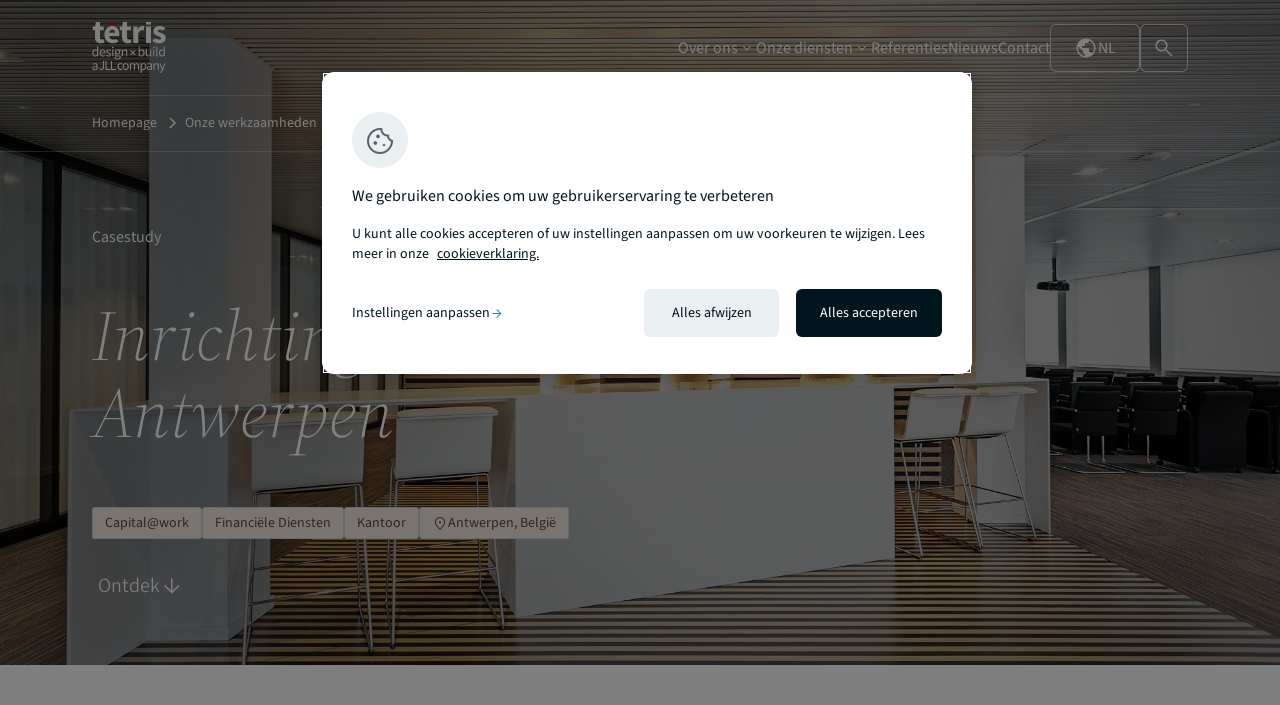

--- FILE ---
content_type: text/html; charset=UTF-8
request_url: https://www.tetris-db.com/nl/projecten/inrichtingswerken-kantoren-in-antwerpen/
body_size: 23833
content:
<!doctype html>
<html lang="nl-NL">
<head>
    <meta charset="utf-8">
    <meta http-equiv="x-ua-compatible" content="ie=edge">
    <meta name="viewport" content="width=device-width, initial-scale=1, shrink-to-fit=no">
    <meta name='robots' content='index, follow, max-image-preview:large, max-snippet:-1, max-video-preview:-1' />
	<style>img:is([sizes="auto" i], [sizes^="auto," i]) { contain-intrinsic-size: 3000px 1500px }</style>
	<meta name="dlm-version" content="5.0.12"><link rel="alternate" href="https://www.tetris-db.com/en/projects/office-fit-out-in-antwerp/" hreflang="en" />
<link rel="alternate" href="https://www.tetris-db.com/fr/projets/amenagement-de-bureaux-a-anvers/" hreflang="fr" />
<link rel="alternate" href="https://www.tetris-db.com/nl/projecten/inrichtingswerken-kantoren-in-antwerpen/" hreflang="nl" />
      <meta name="facebook-domain-verification" content="b8ywpnwmwwxmgwxql29nivgxw0onzz" />
      
	<title>Capital@work: Inrichtingswerken kantoren in Antwerpen - Tétris-db</title>
	<meta name="description" content="De Tetris-teams ontwierpen en bouwden de nieuwe hoofdzetel van Capital@Work in Antwerpen." />
	<link rel="canonical" href="https://www.tetris-db.com/nl/projecten/inrichtingswerken-kantoren-in-antwerpen/" />
	<meta property="og:locale" content="nl_NL" />
	<meta property="og:locale:alternate" content="en_GB" />
	<meta property="og:locale:alternate" content="fr_FR" />
	<meta property="og:type" content="article" />
	<meta property="og:title" content="Inrichtingswerken kantoren in Antwerpen - Tétris-db" />
	<meta property="og:description" content="De Tetris-teams ontwierpen en bouwden de nieuwe hoofdzetel van Capital@Work in Antwerpen." />
	<meta property="og:url" content="https://www.tetris-db.com/nl/projecten/inrichtingswerken-kantoren-in-antwerpen/" />
	<meta property="og:site_name" content="Tétris-db" />
	<meta property="article:publisher" content="https://www.facebook.com/FitOutbyTetris/" />
	<meta property="og:image" content="https://www.tetris-db.com/wp-content/uploads/2019/05/tetris-db-capitalwork-anvers-5229-1.jpg" />
	<meta property="og:image:width" content="2048" />
	<meta property="og:image:height" content="1365" />
	<meta property="og:image:type" content="image/jpeg" />
	<meta name="twitter:card" content="summary_large_image" />
	<script type="application/ld+json" class="yoast-schema-graph">{"@context":"https://schema.org","@graph":[{"@type":"WebPage","@id":"https://www.tetris-db.com/nl/projecten/inrichtingswerken-kantoren-in-antwerpen/","url":"https://www.tetris-db.com/nl/projecten/inrichtingswerken-kantoren-in-antwerpen/","name":"Inrichtingswerken kantoren in Antwerpen - Tétris-db","isPartOf":{"@id":"https://www.tetris-db.com/nl/#website"},"datePublished":"2019-05-21T10:34:15+00:00","description":"De Tetris-teams ontwierpen en bouwden de nieuwe hoofdzetel van Capital@Work in Antwerpen.","breadcrumb":{"@id":"https://www.tetris-db.com/nl/projecten/inrichtingswerken-kantoren-in-antwerpen/#breadcrumb"},"inLanguage":"nl-NL","potentialAction":[{"@type":"ReadAction","target":["https://www.tetris-db.com/nl/projecten/inrichtingswerken-kantoren-in-antwerpen/"]}]},{"@type":"BreadcrumbList","@id":"https://www.tetris-db.com/nl/projecten/inrichtingswerken-kantoren-in-antwerpen/#breadcrumb","itemListElement":[{"@type":"ListItem","position":1,"name":"Homepage","item":"https://www.tetris-db.com/nl/"},{"@type":"ListItem","position":2,"name":"Onze werkzaamheden","item":"https://www.tetris-db.com/nl/projecten/"},{"@type":"ListItem","position":3,"name":"Inrichtingswerken kantoren in Antwerpen"}]},{"@type":"WebSite","@id":"https://www.tetris-db.com/nl/#website","url":"https://www.tetris-db.com/nl/","name":"Tétris-db","description":"Tétris is Europe’s leading Design+Build fit-out specialist for business spaces.","publisher":{"@id":"https://www.tetris-db.com/nl/#organization"},"potentialAction":[{"@type":"SearchAction","target":{"@type":"EntryPoint","urlTemplate":"https://www.tetris-db.com/nl/?s={search_term_string}"},"query-input":{"@type":"PropertyValueSpecification","valueRequired":true,"valueName":"search_term_string"}}],"inLanguage":"nl-NL"},{"@type":"Organization","@id":"https://www.tetris-db.com/nl/#organization","name":"Tétris - design x build","url":"https://www.tetris-db.com/nl/","logo":{"@type":"ImageObject","inLanguage":"nl-NL","@id":"https://www.tetris-db.com/nl/#/schema/logo/image/","url":"https://www.tetris-db.com/wp-content/uploads/2021/04/tetris-logo.svg","contentUrl":"https://www.tetris-db.com/wp-content/uploads/2021/04/tetris-logo.svg","width":66,"height":36,"caption":"Tétris - design x build"},"image":{"@id":"https://www.tetris-db.com/nl/#/schema/logo/image/"},"sameAs":["https://www.facebook.com/FitOutbyTetris/","https://www.linkedin.com/company/tetris_fit-out/"]}]}</script>


<link rel='dns-prefetch' href='//ajax.googleapis.com' />
<link rel="icon" href="/wp-content/themes/tetris/dist/images/tetris-favicon.ico?id=adb5ed36abca471671b59275d1453c41"><link rel="icon" type="image/svg+xml" href="/wp-content/themes/tetris/dist/images/tetris-favicon.svg?id=b62754474009abf3b3a9c7d00ec9f4aa"><meta name="theme-color" content="#020510"><style id='wp-block-library-inline-css' type='text/css'>
:root{--wp-admin-theme-color:#007cba;--wp-admin-theme-color--rgb:0,124,186;--wp-admin-theme-color-darker-10:#006ba1;--wp-admin-theme-color-darker-10--rgb:0,107,161;--wp-admin-theme-color-darker-20:#005a87;--wp-admin-theme-color-darker-20--rgb:0,90,135;--wp-admin-border-width-focus:2px;--wp-block-synced-color:#7a00df;--wp-block-synced-color--rgb:122,0,223;--wp-bound-block-color:var(--wp-block-synced-color)}@media (min-resolution:192dpi){:root{--wp-admin-border-width-focus:1.5px}}.wp-element-button{cursor:pointer}:root{--wp--preset--font-size--normal:16px;--wp--preset--font-size--huge:42px}:root .has-very-light-gray-background-color{background-color:#eee}:root .has-very-dark-gray-background-color{background-color:#313131}:root .has-very-light-gray-color{color:#eee}:root .has-very-dark-gray-color{color:#313131}:root .has-vivid-green-cyan-to-vivid-cyan-blue-gradient-background{background:linear-gradient(135deg,#00d084,#0693e3)}:root .has-purple-crush-gradient-background{background:linear-gradient(135deg,#34e2e4,#4721fb 50%,#ab1dfe)}:root .has-hazy-dawn-gradient-background{background:linear-gradient(135deg,#faaca8,#dad0ec)}:root .has-subdued-olive-gradient-background{background:linear-gradient(135deg,#fafae1,#67a671)}:root .has-atomic-cream-gradient-background{background:linear-gradient(135deg,#fdd79a,#004a59)}:root .has-nightshade-gradient-background{background:linear-gradient(135deg,#330968,#31cdcf)}:root .has-midnight-gradient-background{background:linear-gradient(135deg,#020381,#2874fc)}.has-regular-font-size{font-size:1em}.has-larger-font-size{font-size:2.625em}.has-normal-font-size{font-size:var(--wp--preset--font-size--normal)}.has-huge-font-size{font-size:var(--wp--preset--font-size--huge)}.has-text-align-center{text-align:center}.has-text-align-left{text-align:left}.has-text-align-right{text-align:right}#end-resizable-editor-section{display:none}.aligncenter{clear:both}.items-justified-left{justify-content:flex-start}.items-justified-center{justify-content:center}.items-justified-right{justify-content:flex-end}.items-justified-space-between{justify-content:space-between}.screen-reader-text{border:0;clip:rect(1px,1px,1px,1px);clip-path:inset(50%);height:1px;margin:-1px;overflow:hidden;padding:0;position:absolute;width:1px;word-wrap:normal!important}.screen-reader-text:focus{background-color:#ddd;clip:auto!important;clip-path:none;color:#444;display:block;font-size:1em;height:auto;left:5px;line-height:normal;padding:15px 23px 14px;text-decoration:none;top:5px;width:auto;z-index:100000}html :where(.has-border-color){border-style:solid}html :where([style*=border-top-color]){border-top-style:solid}html :where([style*=border-right-color]){border-right-style:solid}html :where([style*=border-bottom-color]){border-bottom-style:solid}html :where([style*=border-left-color]){border-left-style:solid}html :where([style*=border-width]){border-style:solid}html :where([style*=border-top-width]){border-top-style:solid}html :where([style*=border-right-width]){border-right-style:solid}html :where([style*=border-bottom-width]){border-bottom-style:solid}html :where([style*=border-left-width]){border-left-style:solid}html :where(img[class*=wp-image-]){height:auto;max-width:100%}:where(figure){margin:0 0 1em}html :where(.is-position-sticky){--wp-admin--admin-bar--position-offset:var(--wp-admin--admin-bar--height,0px)}@media screen and (max-width:600px){html :where(.is-position-sticky){--wp-admin--admin-bar--position-offset:0px}}
</style>
<link rel='stylesheet' id='styles/pages/app.compiled.css-css' href='https://www.tetris-db.com/wp-content/themes/tetris/dist/styles/pages/app.compiled.css?id=b25edc6afc5296c722856e1dbb3462a3' type='text/css' media='all' />
<link rel='stylesheet' id='styles/pages/single-case_study.compiled.css-css' href='https://www.tetris-db.com/wp-content/themes/tetris/dist/styles/pages/single-case_study.compiled.css?id=b9afcd2e6f08e1cea8b84e3af2f09f80' type='text/css' media='all' />
<script type="text/javascript" src="https://ajax.googleapis.com/ajax/libs/jquery/3.5.1/jquery.min.js?ver=3.5.1" id="jquery-js"></script>
<script type="text/javascript" src="https://www.tetris-db.com/wp-content/plugins/wpcoe-sso/resources/js/common.js?ver=6.7.4" id="jll-login-script-js"></script>
<script type="text/javascript" id="responsive-block-control-js-extra">
/* <![CDATA[ */
var responsiveBlockControlOptions = {"breakPoints":{"base":0,"mobile":320,"tablet":740,"desktop":980,"wide":1480},"addCssToHead":"1"};
/* ]]> */
</script>
<script type="text/javascript" src="https://www.tetris-db.com/wp-content/plugins/responsive-block-control/build/js/responsive-block-control-public.js?ver=1.2.9" id="responsive-block-control-js"></script>
<link rel="https://api.w.org/" href="https://www.tetris-db.com/wp-json/" /><link rel="alternate" title="JSON" type="application/json" href="https://www.tetris-db.com/wp-json/wp/v2/case_study/11728" /><link rel="EditURI" type="application/rsd+xml" title="RSD" href="https://www.tetris-db.com/xmlrpc.php?rsd" />
<link rel='shortlink' href='https://www.tetris-db.com/?p=11728' />
<link rel="alternate" title="oEmbed (JSON)" type="application/json+oembed" href="https://www.tetris-db.com/wp-json/oembed/1.0/embed?url=https%3A%2F%2Fwww.tetris-db.com%2Fnl%2Fprojecten%2Finrichtingswerken-kantoren-in-antwerpen%2F&#038;lang=nl" />
<link rel="alternate" title="oEmbed (XML)" type="text/xml+oembed" href="https://www.tetris-db.com/wp-json/oembed/1.0/embed?url=https%3A%2F%2Fwww.tetris-db.com%2Fnl%2Fprojecten%2Finrichtingswerken-kantoren-in-antwerpen%2F&#038;format=xml&#038;lang=nl" />
		<script>
		(function(h,o,u,n,d) {
			h=h[d]=h[d]||{q:[],onReady:function(c){h.q.push(c)}}
			d=o.createElement(u);d.async=1;d.src=n
			n=o.getElementsByTagName(u)[0];n.parentNode.insertBefore(d,n)
		})(window,document,'script','https://www.datadoghq-browser-agent.com/us3/v6/datadog-rum.js','DD_RUM')
		
		window.DD_RUM.onReady(function() {
			window.DD_RUM.init({"clientToken":"pub835cc3c0c30d73199fa61a81cc04a1fc","applicationId":"883a35d8-a3ac-40b6-aee7-b4c93fd09be8","site":"us3.datadoghq.com","service":"www-tetris-db-com","env":"prod","sessionSampleRate":100,"sessionReplaySampleRate":20,"defaultPrivacyLevel":"mask-user-input","version":"1.0.1","proxyUrl":"https:\/\/www.tetris-db.com\/wp-admin\/admin-ajax.php?action=datadog_rum_proxy"});
					})
		</script>
		
      <!-- Google Tag Manager -->
      <script>(function(w,d,s,l,i){w[l]=w[l]||[];w[l].push({'gtm.start':
      new Date().getTime(),event:'gtm.js'});var f=d.getElementsByTagName(s)[0],
      j=d.createElement(s),dl=l!='dataLayer'?'&l='+l:'';j.setAttributeNode(d.createAttribute('data-ot-ignore'));j.async=true;j.src=
      'https://www.googletagmanager.com/gtm.js?id='+i+dl;f.parentNode.insertBefore(j,f);
      })(window,document,'script','dataLayer','GTM-MMZ56X4');</script>
      <!-- End Google Tag Manager -->
      
            <script>
        dataLayer.push({
          'siteCountry': 'us', 
          'siteLanguage': 'nl'
        });
      </script>
      </head>
<body class="app case_study-template-default single single-case_study postid-11728">
          <!-- Google Tag Manager (noscript) -->
      <noscript><iframe src="https://www.googletagmanager.com/ns.html?id=GTM-MMZ56X4"
      height="0" width="0" style="display:none;visibility:hidden"></iframe></noscript>
      <!-- End Google Tag Manager (noscript) -->
      
        <header class="site-header is-style-overlay nav-down">

  <div class="header-primary">
      
    <a class="tetris-logo" href="https://www.tetris-db.com/nl/">
      <svg class="logo-tetris-jll" width="211" height="147" viewBox="0 0 211 147" fill="none" xmlns="http://www.w3.org/2000/svg">
  <path d="M60.2064 7.51092H45.3273L52.8267 0H67.7198L60.2064 7.51092Z" fill="#E70512"/>
  <path d="M22.4629 12.6475H33.7998V23.7168H22.4629V42.7822C22.4629 48.1793 24.8994 50.3495 28.582 50.3496C30.1382 50.3496 31.8359 49.8992 33.0752 49.4482L35.2861 59.6924C32.7723 60.4956 29.3634 61.4189 24.7793 61.4189C13.0977 61.4117 8.45714 53.9786 8.45703 42.9521V23.7168H2V13.1895L9.24609 12.6475L10.8799 0H22.4629V12.6475ZM99.8018 12.6475H111.139V23.7168H99.8018V42.7822C99.8018 48.1794 102.238 50.3496 105.921 50.3496C107.477 50.3496 109.174 49.8991 110.413 49.4482L112.624 59.6924C110.11 60.4956 106.702 61.4189 102.118 61.4189C90.4363 61.4118 85.796 53.9787 85.7959 42.9521V23.7168H79.3389V13.1895L86.584 12.6475L88.2178 0H99.8018V12.6475ZM57.6084 11.4922C71.0788 11.4924 77.747 21.3562 77.7471 34.3486C77.7471 36.8919 77.4306 39.4353 77.1631 40.584H48.876C50.1364 47.4888 54.8334 50.66 61.1426 50.6602C63.8466 50.6602 66.3398 50.0331 68.8818 48.8564L75.9092 55.8877L76.001 56.0498C71.1563 59.4248 64.8327 61.4121 59.2275 61.4121C45.7428 61.4121 35.3067 52.2312 35.3066 36.4697C35.3066 21.0181 46.2502 11.4922 57.6084 11.4922ZM193.02 11.4922C200.244 11.4923 205.624 14.4232 209.645 17.4951L202.082 25.0625C199.174 23.139 196.301 21.9268 193.463 21.9268C189.844 21.9268 188.062 23.3571 188.062 25.7314C188.062 28.7681 192.491 29.9309 197.392 31.7275C203.377 33.954 210.123 37.3502 210.123 46.0518C210.123 54.6689 203.377 61.4121 190.702 61.4121C184.47 61.412 177.337 58.6923 172.549 54.7607L172.866 54.3242L180.218 46.9609C183.978 49.5748 187.513 50.9697 191.048 50.9697C195.216 50.9696 197.019 49.3701 197.019 46.876C197.018 43.7338 192.336 42.3109 187.471 40.3945C181.675 38.1398 174.957 34.2638 174.957 26.3936C174.957 17.53 182.112 11.4922 193.02 11.4922ZM144.059 11.499C146.763 11.499 148.333 11.8511 149.699 12.457L147.368 24.6328C145.685 24.2171 144.298 23.8643 142.263 23.8643C138.7 23.8643 134.37 26.1757 131.849 32.6719V60.3975H117.843V12.6475H129.271L130.278 20.9688H130.623C134.066 14.6134 139.235 11.499 144.059 11.499ZM168.296 60.3975H154.29V12.6475H168.296V60.3975ZM57.918 22.2441C53.4959 22.2441 49.6724 25.2382 48.7217 31.248H65.7764C65.7762 26.0132 63.5088 22.2442 57.918 22.2441ZM168.296 7.51074H154.29V0H168.296V7.51074Z" fill="black"/>
  <path d="M72.6729 79.0801C73.206 79.0801 73.7125 79.1336 74.1924 79.2402C74.6722 79.3202 75.086 79.4263 75.4326 79.5596H82.1924V82.0801H78.1924C78.6457 82.5067 79.0192 83.0799 79.3125 83.7998C79.6325 84.4931 79.793 85.2534 79.793 86.0801C79.793 87.4666 79.4729 88.6664 78.833 89.6797C78.193 90.693 77.3391 91.48 76.2725 92.04C75.2059 92.5733 74.006 92.8398 72.6729 92.8398C71.6329 92.8398 70.6596 92.6134 69.7529 92.1602C69.4063 92.4535 69.113 92.7868 68.873 93.1602C68.633 93.5068 68.5127 93.9471 68.5127 94.4805C68.5128 95.0935 68.7527 95.6001 69.2324 96C69.7391 96.4 70.6465 96.5996 71.9531 96.5996H75.7129C77.9795 96.5996 79.673 96.9731 80.793 97.7197C81.9396 98.4397 82.5127 99.6136 82.5127 101.24C82.5126 102.44 82.1124 103.546 81.3125 104.56C80.5125 105.573 79.3796 106.387 77.9131 107C76.4464 107.64 74.6995 107.96 72.6729 107.96C70.2995 107.96 68.3664 107.506 66.873 106.6C65.3797 105.693 64.6328 104.4 64.6328 102.72C64.6329 101.893 64.8861 101.093 65.3926 100.32C65.8992 99.5737 66.5928 98.9069 67.4727 98.3203V98.1602C66.9927 97.8668 66.5791 97.4532 66.2324 96.9199C65.9125 96.3866 65.7529 95.7466 65.7529 95C65.7529 94.1733 65.9793 93.4532 66.4326 92.8398C66.8859 92.2265 67.3664 91.7471 67.873 91.4004V91.2402C67.2331 90.707 66.6466 89.9866 66.1133 89.0801C65.6066 88.1734 65.3525 87.1467 65.3525 86C65.3525 84.5868 65.686 83.3602 66.3525 82.3203C67.0192 81.2803 67.9132 80.4799 69.0332 79.9199C70.1531 79.36 71.3663 79.0801 72.6729 79.0801ZM69.5127 99C68.8196 99.5065 68.3132 100.04 67.9932 100.6C67.6732 101.16 67.5127 101.72 67.5127 102.28C67.5128 103.32 68.0066 104.146 68.9932 104.76C70.0064 105.373 71.3927 105.68 73.1523 105.68C75.0189 105.68 76.5128 105.267 77.6328 104.44C78.7528 103.64 79.3125 102.733 79.3125 101.72C79.3124 100.813 78.9657 100.186 78.2725 99.8398C77.6058 99.4933 76.6457 99.3203 75.3926 99.3203H72.0332C71.6599 99.3203 71.2462 99.2936 70.793 99.2402C70.3663 99.1869 69.9394 99.1067 69.5127 99ZM17.9199 99H15.2002L14.9199 96.7197H14.7998C14.0532 97.4663 13.1734 98.1197 12.1602 98.6797C11.1468 99.213 10.0666 99.4805 8.91992 99.4805C6.49329 99.4804 4.54673 98.5998 3.08008 96.8398C1.61349 95.0532 0.87993 92.5468 0.879883 89.3203C0.879883 87.2136 1.26671 85.3999 2.04004 83.8799C2.84002 82.3333 3.8802 81.147 5.16016 80.3203C6.46682 79.4936 7.85365 79.0801 9.32031 79.0801C10.4402 79.0801 11.4136 79.2797 12.2402 79.6797C13.0669 80.0797 13.9065 80.627 14.7598 81.3203L14.5996 78V70.5195H17.9199V99ZM30.5479 79.0801C33.0276 79.0802 34.9343 79.9065 36.2676 81.5596C37.6276 83.2129 38.3076 85.4269 38.3076 88.2002C38.3076 88.5468 38.2942 88.8936 38.2676 89.2402C38.2676 89.5601 38.2408 89.8401 38.1875 90.0801H25.0674C25.2007 92.1333 25.8407 93.7734 26.9873 95C28.1606 96.2267 29.6812 96.8398 31.5479 96.8398C32.481 96.8398 33.3342 96.707 34.1074 96.4404C34.9074 96.1471 35.6677 95.7736 36.3877 95.3203L37.5479 97.4805C36.7212 98.0138 35.7737 98.4799 34.707 98.8799C33.6671 99.2798 32.4806 99.4805 31.1475 99.4805C29.4143 99.4805 27.841 99.0802 26.4277 98.2803C25.0144 97.4536 23.894 96.2798 23.0674 94.7598C22.2408 93.2399 21.8272 91.4267 21.8271 89.3203C21.8271 87.187 22.2407 85.3598 23.0674 83.8398C23.9207 82.3199 25.0144 81.147 26.3477 80.3203C27.681 79.4936 29.0812 79.0801 30.5479 79.0801ZM47.5508 79.0801C48.7507 79.0801 49.8712 79.2931 50.9111 79.7197C51.9511 80.1464 52.8442 80.667 53.5908 81.2803L51.9912 83.3604C51.3245 82.8537 50.6311 82.4401 49.9111 82.1201C49.1911 81.8001 48.4041 81.6396 47.5508 81.6396C46.3244 81.6397 45.4176 81.9205 44.8311 82.4805C44.2713 83.0404 43.9912 83.6939 43.9912 84.4404C43.9913 85.0535 44.1911 85.5601 44.5908 85.96C44.9908 86.3333 45.5114 86.6666 46.1514 86.96C46.7913 87.2266 47.4714 87.5065 48.1914 87.7998C49.1247 88.1465 50.0445 88.5467 50.9512 89C51.8578 89.4267 52.6047 90.0131 53.1914 90.7598C53.8047 91.4797 54.1113 92.4532 54.1113 93.6797C54.1113 94.7195 53.8313 95.6797 53.2715 96.5596C52.7382 97.4396 51.9378 98.1464 50.8711 98.6797C49.8311 99.213 48.5379 99.4805 46.9912 99.4805C45.6046 99.4805 44.2846 99.2264 43.0312 98.7197C41.778 98.1864 40.6843 97.5465 39.751 96.7998L41.3916 94.5996C42.2449 95.2663 43.1246 95.8269 44.0312 96.2803C44.9379 96.7069 45.9647 96.9199 47.1113 96.9199C48.3913 96.9199 49.3512 96.6267 49.9912 96.04C50.6312 95.4267 50.9512 94.7065 50.9512 93.8799C50.9511 93.2134 50.7246 92.6535 50.2715 92.2002C49.8448 91.7469 49.2842 91.3734 48.5908 91.0801C47.9244 90.7602 47.2314 90.4668 46.5117 90.2002C45.6051 89.8535 44.7111 89.4667 43.8311 89.04C42.9511 88.5867 42.2309 88.0136 41.6709 87.3203C41.1109 86.6003 40.8311 85.6929 40.8311 84.5996C40.8312 83.0265 41.4176 81.7196 42.5908 80.6797C43.7907 79.6131 45.4443 79.0802 47.5508 79.0801ZM136.255 78.2803L136.176 81.7998C137.056 81.0266 138.016 80.3865 139.056 79.8799C140.122 79.3467 141.188 79.0801 142.255 79.0801C144.788 79.0801 146.709 79.9731 148.016 81.7598C149.322 83.5464 149.976 85.9466 149.976 88.96C149.976 91.1731 149.575 93.0664 148.775 94.6396C148.002 96.213 146.975 97.4136 145.695 98.2402C144.442 99.0669 143.068 99.4805 141.575 99.4805C140.669 99.4805 139.722 99.2665 138.735 98.8398C137.775 98.3865 136.869 97.7733 136.016 97H135.896L135.615 99H132.976V70.5195H136.255V78.2803ZM156.925 91.4404C156.925 93.2535 157.205 94.5738 157.765 95.4004C158.351 96.2268 159.285 96.6396 160.564 96.6396C161.578 96.6396 162.472 96.3865 163.245 95.8799C164.045 95.3466 164.898 94.5067 165.805 93.3604V79.5596H169.085V99H166.364L166.085 95.96H165.965C165.058 97.0265 164.098 97.8796 163.085 98.5195C162.072 99.1595 160.898 99.4805 159.564 99.4805C157.511 99.4804 156.005 98.8395 155.045 97.5596C154.085 96.2529 153.604 94.3598 153.604 91.8799V79.5596H156.925V91.4404ZM186.366 95.3203C186.366 95.8268 186.46 96.2005 186.646 96.4404C186.833 96.6535 187.046 96.7597 187.286 96.7598H187.566C187.673 96.7331 187.819 96.7063 188.006 96.6797L188.446 99.1602C188.233 99.2668 187.98 99.3471 187.687 99.4004C187.393 99.4537 187.02 99.4805 186.566 99.4805C185.34 99.4805 184.447 99.1067 183.887 98.3604C183.353 97.587 183.086 96.4934 183.086 95.0801V70.5195H186.366V95.3203ZM207.722 99H205.002L204.722 96.7197H204.602C203.855 97.4663 202.975 98.1197 201.962 98.6797C200.949 99.213 199.868 99.4805 198.722 99.4805C196.295 99.4805 194.348 98.5998 192.882 96.8398C191.415 95.0532 190.682 92.5468 190.682 89.3203C190.682 87.2136 191.068 85.3999 191.842 83.8799C192.642 82.3333 193.682 81.1469 194.962 80.3203C196.268 79.4938 197.655 79.0802 199.121 79.0801C200.241 79.0801 201.215 79.2797 202.042 79.6797C202.869 80.0797 203.708 80.627 204.562 81.3203L204.401 78V70.5195H207.722V99ZM60.749 99H57.4688V79.5596H60.749V99ZM94.709 79.0801C96.7623 79.0801 98.2561 79.7334 99.1895 81.04C100.149 82.32 100.629 84.2 100.629 86.6797V99H97.3486V87.1201C97.3486 85.3068 97.0554 83.9868 96.4688 83.1602C95.8821 82.3335 94.9489 81.9199 93.6689 81.9199C92.6824 81.9199 91.7892 82.1732 90.9893 82.6797C90.2159 83.1864 89.3353 83.9333 88.3486 84.9199V99H85.0693V79.5596H87.7891L88.0693 82.3604H88.1895C89.1228 81.427 90.1094 80.6534 91.1494 80.04C92.1893 79.4001 93.3758 79.0801 94.709 79.0801ZM177.723 99H174.442V79.5596H177.723V99ZM9.87988 81.8398C8.83998 81.8399 7.89331 82.1599 7.04004 82.7998C6.21337 83.4131 5.54671 84.2804 5.04004 85.4004C4.53347 86.4937 4.28027 87.7871 4.28027 89.2803C4.28031 91.6 4.74653 93.4265 5.67969 94.7598C6.61296 96.0663 7.93315 96.7196 9.63965 96.7197C11.3462 96.7197 12.9997 95.8266 14.5996 94.04V83.8799C13.7731 83.1334 12.9734 82.6136 12.2002 82.3203C11.4535 82.0003 10.6799 81.8398 9.87988 81.8398ZM141.455 81.8398C140.629 81.8399 139.789 82.0664 138.936 82.5195C138.082 82.9729 137.188 83.6271 136.255 84.4805V94.6797C137.108 95.4264 137.949 95.9603 138.775 96.2803C139.629 96.5736 140.376 96.7197 141.016 96.7197C142.615 96.7196 143.936 96.0396 144.976 94.6797C146.042 93.2931 146.575 91.3998 146.575 89C146.575 86.8667 146.175 85.1465 145.375 83.8398C144.602 82.5067 143.295 81.8398 141.455 81.8398ZM199.682 81.8398C198.642 81.8398 197.695 82.1599 196.842 82.7998C196.015 83.4131 195.348 84.2804 194.842 85.4004C194.335 86.4937 194.082 87.787 194.082 89.2803C194.082 91.6 194.548 93.4265 195.481 94.7598C196.415 96.0664 197.735 96.7197 199.441 96.7197C201.148 96.7197 202.801 95.8266 204.401 94.04V83.8799C203.575 83.1334 202.775 82.6137 202.002 82.3203C201.255 82.0003 200.482 81.8399 199.682 81.8398ZM116.514 86.6016L122.112 81.001L124.027 82.917L118.429 88.5186L124.021 94.1133L122.105 96.0293L116.514 90.4346L110.922 96.0303L109.007 94.1143L114.599 88.5186L109 82.916L110.915 81L116.514 86.6016ZM72.6729 81.4805C71.5263 81.4805 70.5529 81.8798 69.7529 82.6797C68.9529 83.4797 68.5527 84.5867 68.5527 86C68.5527 87.4133 68.9529 88.5471 69.7529 89.4004C70.5795 90.2269 71.553 90.6396 72.6729 90.6396C73.7927 90.6396 74.7528 90.2269 75.5527 89.4004C76.3794 88.5471 76.793 87.4133 76.793 86C76.793 84.5867 76.3928 83.4797 75.5928 82.6797C74.7928 81.8798 73.8194 81.4805 72.6729 81.4805ZM30.6279 81.6797C29.2679 81.6797 28.0406 82.2136 26.9473 83.2803C25.8808 84.3202 25.2407 85.8 25.0273 87.7197H35.4277C35.4277 85.7466 35.0007 84.2535 34.1475 83.2402C33.3209 82.2003 32.1477 81.6798 30.6279 81.6797ZM59.1494 71.2402C59.7892 71.2403 60.3091 71.44 60.709 71.8398C61.1357 72.2398 61.3486 72.7604 61.3486 73.4004C61.3485 74.0669 61.1356 74.6001 60.709 75C60.3091 75.3732 59.7892 75.5595 59.1494 75.5596C58.5094 75.5596 57.9755 75.3733 57.5488 75C57.149 74.6001 56.9493 74.0668 56.9492 73.4004C56.9492 72.7604 57.1489 72.2398 57.5488 71.8398C57.9755 71.4398 58.5094 71.2402 59.1494 71.2402ZM176.122 71.2402C176.762 71.2402 177.283 71.4399 177.683 71.8398C178.109 72.2398 178.322 72.7604 178.322 73.4004C178.322 74.0668 178.109 74.6001 177.683 75C177.283 75.3733 176.762 75.5596 176.122 75.5596C175.482 75.5595 174.949 75.3732 174.522 75C174.123 74.6001 173.923 74.0669 173.923 73.4004C173.923 72.7604 174.122 72.2398 174.522 71.8398C174.949 71.44 175.482 71.2403 176.122 71.2402Z" fill="black"/>
  <path d="M199.104 129.537C199.39 130.343 199.69 131.214 200.002 132.15C200.34 133.086 200.652 133.996 200.938 134.88H201.094C201.38 134.022 201.652 133.125 201.912 132.189C202.172 131.253 202.432 130.369 202.692 129.537L206.086 119.046H209.205L202.068 139.56C201.626 140.808 201.094 141.926 200.47 142.914C199.872 143.902 199.117 144.682 198.207 145.254C197.323 145.852 196.244 146.151 194.971 146.151C194.555 146.151 194.152 146.112 193.762 146.034C193.398 145.956 193.059 145.865 192.747 145.761L193.371 143.226C193.579 143.278 193.813 143.33 194.073 143.382C194.333 143.46 194.58 143.499 194.814 143.499C195.88 143.499 196.765 143.109 197.467 142.329C198.169 141.575 198.715 140.613 199.104 139.443L199.533 138.039L191.929 119.046H195.243L199.104 129.537ZM147.516 118.578C149.959 118.578 151.819 119.463 153.093 121.23C154.367 122.972 155.003 125.312 155.003 128.25C155.003 130.382 154.613 132.215 153.833 133.749C153.079 135.283 152.078 136.453 150.83 137.259C149.608 138.065 148.269 138.468 146.813 138.468C145.929 138.468 145.045 138.273 144.161 137.883C143.303 137.493 142.433 136.96 141.549 136.284L141.626 139.599V145.995H138.429V119.046H141.08L141.354 121.23H141.471C142.329 120.503 143.264 119.878 144.278 119.358C145.318 118.838 146.398 118.578 147.516 118.578ZM9.2959 118.578C11.6098 118.578 13.2871 119.293 14.3271 120.723C15.3671 122.127 15.8867 124.012 15.8867 126.378V138H13.2354L12.9619 135.738H12.8447C11.9608 136.466 10.9858 137.103 9.91992 137.649C8.8801 138.195 7.76217 138.468 6.56641 138.468C4.98048 138.468 3.65386 138 2.58789 137.064C1.54789 136.102 1.02832 134.776 1.02832 133.086C1.02834 131.006 1.951 129.42 3.79688 128.328C5.66888 127.21 8.62039 126.43 12.6504 125.988C12.6504 125.182 12.5328 124.415 12.2988 123.687C12.0908 122.959 11.7008 122.374 11.1289 121.932C10.5829 121.464 9.78985 121.23 8.75 121.23C7.65805 121.23 6.63091 121.438 5.66895 121.854C4.70695 122.27 3.84873 122.738 3.09473 123.258L1.84668 121.035C2.73064 120.463 3.81007 119.917 5.08398 119.397C6.38395 118.851 7.78794 118.578 9.2959 118.578ZM34.377 130.473C34.377 131.929 34.1297 133.268 33.6357 134.49C33.1677 135.712 32.4139 136.687 31.374 137.415C30.3341 138.117 28.9822 138.468 27.3184 138.468C24.1204 138.468 21.7668 137.103 20.2588 134.373L22.5986 132.735C23.1706 133.749 23.8209 134.49 24.5488 134.958C25.2768 135.4 26.0959 135.621 27.0059 135.621C28.3838 135.621 29.4109 135.205 30.0869 134.373C30.7629 133.515 31.1006 132.111 31.1006 130.161V112.416H34.377V130.473ZM81.5791 118.578C82.8271 118.578 83.8933 118.799 84.7773 119.241C85.6872 119.683 86.4672 120.203 87.1172 120.801L85.4795 122.907C84.9336 122.413 84.3485 122.01 83.7246 121.698C83.1266 121.386 82.4503 121.23 81.6963 121.23C80.5523 121.23 79.5252 121.542 78.6152 122.166C77.7313 122.764 77.0297 123.622 76.5098 124.74C76.0158 125.832 75.7686 127.106 75.7686 128.562C75.7686 130.72 76.3012 132.475 77.3672 133.827C78.4591 135.153 79.8763 135.816 81.6182 135.816C82.5022 135.816 83.3212 135.634 84.0752 135.27C84.8291 134.88 85.4925 134.425 86.0645 133.905L87.4688 136.05C86.6108 136.804 85.6611 137.402 84.6211 137.844C83.5812 138.26 82.4895 138.468 81.3457 138.468C79.6817 138.468 78.1733 138.078 76.8213 137.298C75.4694 136.518 74.403 135.387 73.623 133.905C72.843 132.423 72.4531 130.642 72.4531 128.562C72.4532 126.43 72.8692 124.623 73.7012 123.141C74.5592 121.659 75.6777 120.528 77.0557 119.748C78.4595 118.968 79.9673 118.578 81.5791 118.578ZM96.2266 118.578C97.7866 118.578 99.2297 118.968 100.556 119.748C101.882 120.528 102.948 121.659 103.754 123.141C104.586 124.623 105.002 126.43 105.002 128.562C105.002 130.642 104.586 132.423 103.754 133.905C102.948 135.387 101.882 136.518 100.556 137.298C99.2297 138.078 97.7866 138.468 96.2266 138.468C94.6926 138.468 93.2494 138.078 91.8975 137.298C90.5717 136.518 89.493 135.387 88.6611 133.905C87.8551 132.423 87.4521 130.642 87.4521 128.562C87.4522 126.43 87.8552 124.623 88.6611 123.141C89.4931 121.659 90.5717 120.528 91.8975 119.748C93.2494 118.968 94.6926 118.578 96.2266 118.578ZM164.676 118.578C166.99 118.578 168.667 119.293 169.707 120.723C170.747 122.127 171.267 124.012 171.267 126.378V138H168.615L168.342 135.738H168.225C167.341 136.466 166.366 137.103 165.3 137.649C164.26 138.195 163.142 138.468 161.946 138.468C160.36 138.468 159.034 138 157.968 137.064C156.928 136.102 156.408 134.776 156.408 133.086C156.408 131.006 157.331 129.42 159.177 128.328C161.049 127.21 164 126.43 168.03 125.988C168.03 125.182 167.913 124.415 167.679 123.687C167.471 122.959 167.081 122.374 166.509 121.932C165.963 121.464 165.17 121.23 164.13 121.23C163.038 121.23 162.011 121.438 161.049 121.854C160.087 122.27 159.229 122.738 158.475 123.258L157.227 121.035C158.111 120.463 159.19 119.917 160.464 119.397C161.764 118.851 163.168 118.578 164.676 118.578ZM41.415 135.231H52.6084V138H38.1787V112.416H41.415V135.231ZM57.2617 135.231H68.4551V138H54.0254V112.416H57.2617V135.231ZM128.44 118.578C130.39 118.578 131.834 119.215 132.77 120.489C133.731 121.737 134.212 123.57 134.212 125.988V138H131.015V126.417C131.015 124.649 130.728 123.362 130.156 122.556C129.584 121.75 128.7 121.347 127.505 121.347C126.101 121.347 124.514 122.322 122.746 124.272V138H119.549V126.417C119.549 124.649 119.262 123.362 118.69 122.556C118.118 121.75 117.221 121.347 115.999 121.347C114.595 121.347 113.009 122.323 111.241 124.272V138H108.043V119.046H110.695L110.969 121.776H111.085C111.917 120.866 112.827 120.112 113.815 119.514C114.803 118.89 115.857 118.578 116.975 118.578C118.43 118.578 119.561 118.903 120.367 119.553C121.199 120.177 121.81 121.061 122.2 122.205C123.188 121.139 124.189 120.268 125.203 119.592C126.217 118.916 127.296 118.578 128.44 118.578ZM184.68 118.578C186.681 118.578 188.137 119.215 189.047 120.489C189.983 121.737 190.451 123.57 190.451 125.988V138H187.253V126.417C187.253 124.649 186.968 123.362 186.396 122.556C185.824 121.75 184.913 121.347 183.665 121.347C182.703 121.347 181.833 121.594 181.053 122.088C180.299 122.582 179.441 123.31 178.479 124.272V138H175.28V119.046H177.933L178.205 121.776H178.322C179.232 120.866 180.194 120.112 181.208 119.514C182.222 118.89 183.38 118.578 184.68 118.578ZM12.6504 128.094C9.50439 128.484 7.29353 129.069 6.01953 129.849C4.7718 130.629 4.14859 131.63 4.14844 132.852C4.14844 133.918 4.47305 134.698 5.12305 135.192C5.773 135.66 6.56608 135.894 7.50195 135.894C8.41193 135.894 9.27019 135.673 10.0762 135.231C10.8822 134.789 11.7404 134.165 12.6504 133.359V128.094ZM168.03 128.094C164.885 128.484 162.674 129.069 161.4 129.849C160.153 130.629 159.528 131.63 159.528 132.852C159.528 133.918 159.853 134.698 160.503 135.192C161.153 135.66 161.946 135.894 162.882 135.894C163.792 135.894 164.65 135.673 165.456 135.231C166.262 134.789 167.12 134.165 168.03 133.359V128.094ZM96.2266 121.23C94.6148 121.231 93.302 121.906 92.2881 123.258C91.2742 124.61 90.7667 126.378 90.7666 128.562C90.7666 130.72 91.2741 132.475 92.2881 133.827C93.302 135.153 94.6147 135.816 96.2266 135.816C97.8646 135.816 99.178 135.153 100.166 133.827C101.18 132.475 101.687 130.719 101.687 128.562C101.686 126.378 101.18 124.61 100.166 123.258C99.178 121.906 97.8646 121.23 96.2266 121.23ZM146.696 121.269C145.89 121.269 145.071 121.49 144.239 121.932C143.433 122.374 142.562 123.011 141.626 123.843V133.788C142.484 134.516 143.316 135.036 144.122 135.348C144.928 135.634 145.644 135.777 146.268 135.777C147.827 135.777 149.114 135.114 150.128 133.788C151.168 132.436 151.688 130.59 151.688 128.25C151.688 126.17 151.299 124.493 150.519 123.219C149.765 121.919 148.49 121.269 146.696 121.269Z" fill="black"/>
</svg>
    </a>

    <div class="header-actions">
      <nav class="nav-primary" data-lenis-prevent>  
                  <ul id="menu-nl-1-main-menu" class="nav"><li id='menu-item-17827'  class="menu-item menu-item-type-post_type menu-item-object-page menu-item-has-children"><a  href="https://www.tetris-db.com/nl/wie-we-zijn/">Over ons</a> 
<ul class="sub-menu">
<li id='menu-item-17829'  class="menu-item menu-item-type-post_type menu-item-object-page"><a  href="https://www.tetris-db.com/nl/wie-we-zijn/">Wie we zijn</a> </li>
<li id='menu-item-17828'  class="menu-item menu-item-type-post_type_archive menu-item-object-office"><a  href="https://www.tetris-db.com/nl/waar-kunt-u-ons-vinden/">Waar kunt u ons vinden</a> </li>
<li id='menu-item-30803'  class="menu-item menu-item-type-post_type menu-item-object-page"><a  href="https://www.tetris-db.com/nl/duurzaamheid/">Duurzaamheid</a> </li>
</ul>
</li>
<li id='menu-item-37818'  class="has-2-cols menu-item menu-item-type-post_type menu-item-object-page menu-item-has-children"><a  href="https://www.tetris-db.com/nl/diensten/">Onze diensten</a> 
<ul class="sub-menu">
<li id='menu-item-37819'  class="on-col-1 menu-item menu-item-type-post_type menu-item-object-page"><a  href="https://www.tetris-db.com/nl/diensten/design-and-build/">Design and Build</a> </li>
<li id='menu-item-37820'  class="on-col-1 menu-item menu-item-type-post_type menu-item-object-page"><a  href="https://www.tetris-db.com/nl/diensten/workplace-consultancy/">Workplace consultancy</a> </li>
<li id='menu-item-37821'  class="on-col-1 menu-item menu-item-type-post_type menu-item-object-page"><a  href="https://www.tetris-db.com/nl/diensten/commercial-interior-design/">Interior design</a> </li>
<li id='menu-item-37822'  class="on-col-1 menu-item menu-item-type-post_type menu-item-object-page"><a  href="https://www.tetris-db.com/nl/diensten/fit-out/">Fit-out services</a> </li>
<li id='menu-item-37823'  class="on-col-1 menu-item menu-item-type-post_type menu-item-object-page"><a  href="https://www.tetris-db.com/nl/diensten/furniture-solutions/">Furniture solutions</a> </li>
<li id='menu-item-37828'  class="on-col-2 is-title menu-item menu-item-type-custom menu-item-object-custom"><button class='drop-btn' aria-haspopup='true' aria-expanded='false'>Kantoor</button> </li>
<li id='menu-item-37824'  class="on-col-2 is-child menu-item menu-item-type-post_type menu-item-object-page"><a  href="https://www.tetris-db.com/nl/diensten/kantoorontwerp/">Kantoorontwerp</a> </li>
<li id='menu-item-37825'  class="on-col-2 is-child menu-item menu-item-type-post_type menu-item-object-page"><a  href="https://www.tetris-db.com/nl/diensten/kantoorinrichting/">Kantoorinrichting</a> </li>
<li id='menu-item-37826'  class="on-col-2 menu-item menu-item-type-post_type menu-item-object-page"><a  href="https://www.tetris-db.com/nl/diensten/hotel/">Hotel</a> </li>
<li id='menu-item-37827'  class="on-col-2 menu-item menu-item-type-post_type menu-item-object-page"><a  href="https://www.tetris-db.com/nl/diensten/detailhandel/">Detailhandel</a> </li>
</ul>
</li>
<li id='menu-item-16066'  class="menu-item menu-item-type-post_type_archive menu-item-object-case_study"><a  href="https://www.tetris-db.com/nl/projecten/">Referenties</a> </li>
<li id='menu-item-16064'  class="menu-item menu-item-type-post_type menu-item-object-page current_page_parent"><a  href="https://www.tetris-db.com/nl/nieuws/">Nieuws</a> </li>
<li id='menu-item-16065'  class="contact-us menu-item menu-item-type-post_type menu-item-object-page"><a  href="https://www.tetris-db.com/nl/contacteer-ons/">Contact</a> </li>
</ul>
        
                  <div></div>
        
        
        <div class="dropdown-languages dropdown is-up">
          <div class="dropdown-trigger">
            <button class="button" aria-haspopup="true" aria-controls="dropdown-menu">
              <img src="https://www.tetris-db.com/wp-content/polylang/nl_NL.svg" alt="Nederlands">
              <span>Nederlands</span>
              <div class="sol-icon sol-icon-keyboard_arrow_down sol-icon--size-20"></div>
            </button>
          </div>
          <div class="dropdown-menu" id="dropdown-menu" role="menu">
            <ul class="dropdown-content">
              	<li class="lang-item lang-item-2 lang-item-en lang-item-first"><a lang="en-GB" class="ga_event" data-ga-category="language" data-ga-action="switch" data-ga-label="nl_NL to en-GB" hreflang="en-GB" href="https://www.tetris-db.com/en/projects/office-fit-out-in-antwerp/"><img src="/wp-content/polylang/en_GB.svg" alt="" /><span style="margin-left:0.3em;">English</span></a></li>
	<li class="lang-item lang-item-5 lang-item-fr"><a lang="fr-FR" class="ga_event" data-ga-category="language" data-ga-action="switch" data-ga-label="nl_NL to fr-FR" hreflang="fr-FR" href="https://www.tetris-db.com/fr/projets/amenagement-de-bureaux-a-anvers/"><img src="/wp-content/polylang/fr_FR.svg" alt="" /><span style="margin-left:0.3em;">Français</span></a></li>
	<li class="lang-item lang-item-10 lang-item-de no-translation"><a lang="de-DE" class="ga_event" data-ga-category="language" data-ga-action="switch" data-ga-label="nl_NL to de-DE" hreflang="de-DE" href="https://www.tetris-db.com/de/"><img src="/wp-content/polylang/de_DE.svg" alt="" /><span style="margin-left:0.3em;">Deutsch</span></a></li>
	<li class="lang-item lang-item-15 lang-item-nl current-lang"><a lang="nl-NL" class="ga_event" data-ga-category="language" data-ga-action="switch" data-ga-label="nl_NL to nl-NL" hreflang="nl-NL" href="https://www.tetris-db.com/nl/projecten/inrichtingswerken-kantoren-in-antwerpen/" aria-current="true"><img src="/wp-content/polylang/nl_NL.svg" alt="" /><span style="margin-left:0.3em;">Nederlands</span></a></li>
	<li class="lang-item lang-item-20 lang-item-es no-translation"><a lang="es-ES" class="ga_event" data-ga-category="language" data-ga-action="switch" data-ga-label="nl_NL to es-ES" hreflang="es-ES" href="https://www.tetris-db.com/es/"><img src="/wp-content/polylang/es_ES.svg" alt="" /><span style="margin-left:0.3em;">Español</span></a></li>
	<li class="lang-item lang-item-25 lang-item-it no-translation"><a lang="it-IT" class="ga_event" data-ga-category="language" data-ga-action="switch" data-ga-label="nl_NL to it-IT" hreflang="it-IT" href="https://www.tetris-db.com/it/"><img src="/wp-content/polylang/it_IT.svg" alt="" /><span style="margin-left:0.3em;">Italiano</span></a></li>
	<li class="lang-item lang-item-30 lang-item-pt no-translation"><a lang="pt-PT" class="ga_event" data-ga-category="language" data-ga-action="switch" data-ga-label="nl_NL to pt-PT" hreflang="pt-PT" href="https://www.tetris-db.com/pt/"><img src="/wp-content/polylang/pt_PT.svg" alt="" /><span style="margin-left:0.3em;">Português</span></a></li>
	<li class="lang-item lang-item-35 lang-item-ptbr no-translation"><a lang="pt-BR" class="ga_event" data-ga-category="language" data-ga-action="switch" data-ga-label="nl_NL to pt-BR" hreflang="pt-BR" href="https://www.tetris-db.com/ptbr/"><img src="/wp-content/polylang/pt_BR.svg" alt="" /><span style="margin-left:0.3em;">Português</span></a></li>
	<li class="lang-item lang-item-40 lang-item-pl no-translation"><a lang="pl-PL" class="ga_event" data-ga-category="language" data-ga-action="switch" data-ga-label="nl_NL to pl-PL" hreflang="pl-PL" href="https://www.tetris-db.com/pl/"><img src="/wp-content/polylang/pl_PL.svg" alt="" /><span style="margin-left:0.3em;">Polski</span></a></li>
            </ul>
          </div>
        </div>
        

      </nav>

      <div class="dropdown-languages dropdown">
        <div class="dropdown-trigger">
          <button class="button button-outlined button-large" aria-haspopup="true" aria-controls="dropdown-menu">
            <div class="sol-icon sol-icon-public sol-icon--size-24"></div>
            <span>
                              nl
                          </span>
          </button>
        </div>
        <div class="dropdown-menu" id="dropdown-menu" role="menu">
          <ul class="dropdown-content">
            	<li class="lang-item lang-item-2 lang-item-en lang-item-first"><a lang="en-GB" class="ga_event" data-ga-category="language" data-ga-action="switch" data-ga-label="nl_NL to en-GB" hreflang="en-GB" href="https://www.tetris-db.com/en/projects/office-fit-out-in-antwerp/"><img src="/wp-content/polylang/en_GB.svg" alt="" /><span style="margin-left:0.3em;">English</span></a></li>
	<li class="lang-item lang-item-5 lang-item-fr"><a lang="fr-FR" class="ga_event" data-ga-category="language" data-ga-action="switch" data-ga-label="nl_NL to fr-FR" hreflang="fr-FR" href="https://www.tetris-db.com/fr/projets/amenagement-de-bureaux-a-anvers/"><img src="/wp-content/polylang/fr_FR.svg" alt="" /><span style="margin-left:0.3em;">Français</span></a></li>
	<li class="lang-item lang-item-10 lang-item-de no-translation"><a lang="de-DE" class="ga_event" data-ga-category="language" data-ga-action="switch" data-ga-label="nl_NL to de-DE" hreflang="de-DE" href="https://www.tetris-db.com/de/"><img src="/wp-content/polylang/de_DE.svg" alt="" /><span style="margin-left:0.3em;">Deutsch</span></a></li>
	<li class="lang-item lang-item-15 lang-item-nl current-lang"><a lang="nl-NL" class="ga_event" data-ga-category="language" data-ga-action="switch" data-ga-label="nl_NL to nl-NL" hreflang="nl-NL" href="https://www.tetris-db.com/nl/projecten/inrichtingswerken-kantoren-in-antwerpen/" aria-current="true"><img src="/wp-content/polylang/nl_NL.svg" alt="" /><span style="margin-left:0.3em;">Nederlands</span></a></li>
	<li class="lang-item lang-item-20 lang-item-es no-translation"><a lang="es-ES" class="ga_event" data-ga-category="language" data-ga-action="switch" data-ga-label="nl_NL to es-ES" hreflang="es-ES" href="https://www.tetris-db.com/es/"><img src="/wp-content/polylang/es_ES.svg" alt="" /><span style="margin-left:0.3em;">Español</span></a></li>
	<li class="lang-item lang-item-25 lang-item-it no-translation"><a lang="it-IT" class="ga_event" data-ga-category="language" data-ga-action="switch" data-ga-label="nl_NL to it-IT" hreflang="it-IT" href="https://www.tetris-db.com/it/"><img src="/wp-content/polylang/it_IT.svg" alt="" /><span style="margin-left:0.3em;">Italiano</span></a></li>
	<li class="lang-item lang-item-30 lang-item-pt no-translation"><a lang="pt-PT" class="ga_event" data-ga-category="language" data-ga-action="switch" data-ga-label="nl_NL to pt-PT" hreflang="pt-PT" href="https://www.tetris-db.com/pt/"><img src="/wp-content/polylang/pt_PT.svg" alt="" /><span style="margin-left:0.3em;">Português</span></a></li>
	<li class="lang-item lang-item-35 lang-item-ptbr no-translation"><a lang="pt-BR" class="ga_event" data-ga-category="language" data-ga-action="switch" data-ga-label="nl_NL to pt-BR" hreflang="pt-BR" href="https://www.tetris-db.com/ptbr/"><img src="/wp-content/polylang/pt_BR.svg" alt="" /><span style="margin-left:0.3em;">Português</span></a></li>
	<li class="lang-item lang-item-40 lang-item-pl no-translation"><a lang="pl-PL" class="ga_event" data-ga-category="language" data-ga-action="switch" data-ga-label="nl_NL to pl-PL" hreflang="pl-PL" href="https://www.tetris-db.com/pl/"><img src="/wp-content/polylang/pl_PL.svg" alt="" /><span style="margin-left:0.3em;">Polski</span></a></li>
          </ul>
        </div>
      </div>
      
      <button class="button button-outlined button-large button--no-text button-search-toggler" data-label="Zoeken" data-label-close="Sluiten" aria-label="Zoek naar mensen, plaatsen, nieuws en inzichten" role="button" title="Zoek naar mensen, plaatsen, nieuws en inzichten">
        <div class="sol-icon sol-icon-search sol-icon--size-24"></div>
      </button>
      
      <button class="button button-tertiary button-large button--no-text button-menu-toggler" data-label="Menu" data-label-close="Sluiten" aria-label="Menu openen" role="button" aria-expanded="false">
        <div class="sol-icon sol-icon-menu sol-icon--size-24"></div>
      </button>
    </div>

  </div>
  
      <div class="breadcrumbs"><div class="container"><span><span><a href="https://www.tetris-db.com/nl/">Homepage</a></span> <div class="sol-icon sol-icon-chevron_right sol-icon--size-24 "></div> <span><a href="https://www.tetris-db.com/nl/projecten/">Onze werkzaamheden</a></span> <div class="sol-icon sol-icon-chevron_right sol-icon--size-24 "></div> <span class="breadcrumb_last" aria-current="page">Inrichtingswerken kantoren in Antwerpen</span></span></div></div>
    
  <div class="sticky-mobile-nav">
    <div class="container">
      <button class="button button-outlined button-large button--full-width button-search-toggler" data-label="Zoeken" data-label-close="Sluiten" aria-label="Zoek naar mensen, plaatsen, nieuws en inzichten" role="button" title="Zoek naar mensen, plaatsen, nieuws en inzichten">
        <div class="sol-icon sol-icon-search sol-icon--size-24"></div>
        <span>Zoeken<span>
      </button>
      <button class="button button-outlined button-large button--full-width button-menu-toggler" data-label="Menu" data-label-close="Sluiten" aria-label="Menu openen" role="button" aria-expanded="false">
        <div class="sol-icon sol-icon-menu sol-icon--size-24"></div>
        <span>Menu<span>
      </button>
    </div>
  </div>

  <div class="header-search">
    <form role="search" method="get" class="search-form container" action="https://www.tetris-db.com/nl/">
	
	<div class="field field-search">

		<label>
			<span class="screen-reader-text">Zoek naar mensen, plaatsen, nieuws en inzichten</span>
			<div class="sol-icon sol-icon-search sol-icon--size-20"></div>
			<input type="search" class="search-field" placeholder="Zoek naar mensen, plaatsen, nieuws en inzichten" value="" name="s">
		</label>
		
		<button type="button" class="search-input__clear-button" aria-label="Zoekopdracht wissen">
			<div class="sol-icon sol-icon-cancel sol-icon--size-20"></div>
		</button>

	</div>

	<button type="submit" class="search-submit screen-reader-text" aria-label="Zoeken">
		<div class="sol-icon sol-icon-search sol-icon--size-20"></div>
	</button>

</form>
  </div>

  <div class="header-expander"></div>

</header>
<div class="header-backdrop"></div>    
    <div class="wrap " role="document">
        <div class="content">
            <main class="main">
                
                             <article class="wp-block-columns post-11728 case_study type-case_study status-publish hentry asset-kantoorinrichtingen industry-financiele-diensten client-capitalwork service-interieur-ontwerp service-interieurbouw service-kleine-werken service-meubilair-meubilair service-projectadvies service-spaceplanning service-werkplek-management" data-label="Capital@work - Inrichtingswerken kantoren in Antwerpen">

    <header>
      <div class="thumb">
        <img width="2048" height="1365" src="https://www.tetris-db.com/wp-content/uploads/2019/05/tetris-db-capitalwork-anvers-5229-1.jpg" class="attachment-full size-full" alt="" decoding="async" fetchpriority="high" />
        <div class="overlay"></div>
      </div>
      <div class="intro">
        
        <p class="metas notranslate">Casestudy</p>
        
        <h1 class="entry-title">Inrichtingswerken kantoren in Antwerpen</h1>
        
        <ul class="tags">
          <li>
            <a class="tag tonal-sand" href="https://www.tetris-db.com/nl/projecten/?client=capitalwork">
              <span>Capital@work</span>
            </a>
          </li>
          <li>
            <a class="tag tonal-sand" href="https://www.tetris-db.com/nl/projecten/?industry=financiele-diensten">
              <span>Financiële Diensten</span>
            </a>
          </li>
          <li>
            <a class="tag tonal-sand" href="https://www.tetris-db.com/nl/projecten/?asset=kantoor">
              <span>Kantoor</span>
            </a>
          </li>
          <li>
            <a class="tag tonal-sand" href="https://www.tetris-db.com/nl/projecten/?country=be">
              <div class="sol-icon sol-icon-location_on sol-icon--size-16"></div>
              <span>Antwerpen, België</span>
            </a>
          </li>

          
        </ul>
        
        <div class="bottom">
          <button type="button" class="skip-intro">
            <span>Ontdek</span>
            <div class="sol-icon sol-icon-arrow_downward sol-icon--size-24"></div>
          </button>
        </div>

      </div>
    </header>

    <div class="entry-content">
  
      <aside class="wp-block-starter-table-of-contents">
        <ul>
                    <li class="is-active"><a href="#key-highlights">Belangrijkste punten</a></li>
                                              <li><a href="#project-presentation">Presentatie van het project</a></li>
                                          <li><a href="#photo-gallery">Foto Galerij</a></li>
          <li><a href="#related">Andere projecten</a></li>
        </ul>
      </aside>

      <div class="contents">

        <div id="key-highlights" class="metas">
                    <div class="metric">
            <p class="label">Grootte</p>
            <p class="value">700 m²</p>
          </div>
                              <div class="metric">
            <p class="label">Duur</p>
            <p class="value">3 maanden</p>
          </div>
                            </div>

        <div class="services">
          <p>Diensten</p>
          <ul>
                                          <li><a class="tag" href="https://www.tetris-db.com/nl/diensten/workplace-consultancy/">
                  Workplace consultancy
                </a></li>
                                                        <li><a class="tag" href="https://www.tetris-db.com/nl/diensten/commercial-interior-design/">
                  Commercial interior design
                </a></li>
                                                        <li><a class="tag" href="https://www.tetris-db.com/nl/diensten/fit-out/">
                  Fit-out services
                </a></li>
                                                        <li><a class="tag" href="https://www.tetris-db.com/nl/diensten/furniture-solutions/">
                  Furniture solutions
                </a></li>
                                    </ul>
        </div>

        <div class="desc">

          
                          <h2 id="project-presentation">Presentatie van het project</h2>
            
            
                          Tetris bedacht en realiseerde een project in 2 delen. Enerzijds een flexibele en modulaire klantenruimte met vergaderruimtes, een conferentie- en ontvangstruimte voor klanten en anderzijds een kantoor- en break-outruimte voor het personee
                               
                          
          
                  </div>

        <div id="photo-gallery" class="photo-carrousel-wrapper">
          <div class="photo-carrousel">
                                      <div data-src="https://www.tetris-db.com/wp-content/uploads/2019/05/tetris-db-capitalwork-anvers-5229-3.jpg" data-thumb="https://www.tetris-db.com/wp-content/uploads/2019/05/tetris-db-capitalwork-anvers-5229-3-150x150.jpg" data-id="5241" class="photo-item">
                <figure>
                                    <img src="https://www.tetris-db.com/wp-content/uploads/2019/05/tetris-db-capitalwork-anvers-5229-3.jpg" width="1024" height="683" alt="" decoding="async" loading="lazy" class="attachment-large tns-lazy-img size-large">
                  
                </figure>
              </div>
                          <div data-src="https://www.tetris-db.com/wp-content/uploads/2019/05/tetris-db-capitalwork-anvers-5229-4.jpg" data-thumb="https://www.tetris-db.com/wp-content/uploads/2019/05/tetris-db-capitalwork-anvers-5229-4-150x150.jpg" data-id="5245" class="photo-item">
                <figure>
                                    <img src="https://www.tetris-db.com/wp-content/uploads/2019/05/tetris-db-capitalwork-anvers-5229-4.jpg" width="1024" height="683" alt="" decoding="async" loading="lazy" class="attachment-large tns-lazy-img size-large">
                  
                </figure>
              </div>
                          <div data-src="https://www.tetris-db.com/wp-content/uploads/2019/05/tetris-db-capitalwork-anvers-5229-5.jpg" data-thumb="https://www.tetris-db.com/wp-content/uploads/2019/05/tetris-db-capitalwork-anvers-5229-5-150x150.jpg" data-id="5250" class="photo-item">
                <figure>
                                    <img src="https://www.tetris-db.com/wp-content/uploads/2019/05/tetris-db-capitalwork-anvers-5229-5.jpg" width="1024" height="683" alt="" decoding="async" loading="lazy" class="attachment-large tns-lazy-img size-large">
                  
                </figure>
              </div>
                          <div data-src="https://www.tetris-db.com/wp-content/uploads/2019/05/tetris-db-capitalwork-anvers-5229-6.jpg" data-thumb="https://www.tetris-db.com/wp-content/uploads/2019/05/tetris-db-capitalwork-anvers-5229-6-150x150.jpg" data-id="5253" class="photo-item">
                <figure>
                                    <img src="https://www.tetris-db.com/wp-content/uploads/2019/05/tetris-db-capitalwork-anvers-5229-6.jpg" width="1024" height="683" alt="" decoding="async" loading="lazy" class="attachment-large tns-lazy-img size-large">
                  
                </figure>
              </div>
                          <div data-src="https://www.tetris-db.com/wp-content/uploads/2019/05/tetris-db-capitalwork-anvers-5229-7.jpg" data-thumb="https://www.tetris-db.com/wp-content/uploads/2019/05/tetris-db-capitalwork-anvers-5229-7-150x150.jpg" data-id="5256" class="photo-item">
                <figure>
                                    <img src="https://www.tetris-db.com/wp-content/uploads/2019/05/tetris-db-capitalwork-anvers-5229-7.jpg" width="1024" height="563" alt="" decoding="async" loading="lazy" class="attachment-large tns-lazy-img size-large">
                  
                </figure>
              </div>
                          <div data-src="https://www.tetris-db.com/wp-content/uploads/2019/05/tetris-db-capitalwork-anvers-5229-8.jpg" data-thumb="https://www.tetris-db.com/wp-content/uploads/2019/05/tetris-db-capitalwork-anvers-5229-8-150x150.jpg" data-id="5258" class="photo-item">
                <figure>
                                    <img src="https://www.tetris-db.com/wp-content/uploads/2019/05/tetris-db-capitalwork-anvers-5229-8.jpg" width="1024" height="683" alt="" decoding="async" loading="lazy" class="attachment-large tns-lazy-img size-large">
                  
                </figure>
              </div>
                          <div data-src="https://www.tetris-db.com/wp-content/uploads/2019/05/tetris-db-capitalwork-anvers-5229-9.jpg" data-thumb="https://www.tetris-db.com/wp-content/uploads/2019/05/tetris-db-capitalwork-anvers-5229-9-150x150.jpg" data-id="5260" class="photo-item">
                <figure>
                                    <img src="https://www.tetris-db.com/wp-content/uploads/2019/05/tetris-db-capitalwork-anvers-5229-9.jpg" width="1024" height="683" alt="" decoding="async" loading="lazy" class="attachment-large tns-lazy-img size-large">
                  
                </figure>
              </div>
                          <div data-src="https://www.tetris-db.com/wp-content/uploads/2019/05/tetris-db-capitalwork-anvers-5229-1.jpg" data-thumb="https://www.tetris-db.com/wp-content/uploads/2019/05/tetris-db-capitalwork-anvers-5229-1-150x150.jpg" data-id="5231" class="photo-item">
                <figure>
                                    <img src="https://www.tetris-db.com/wp-content/uploads/2019/05/tetris-db-capitalwork-anvers-5229-1.jpg" width="1024" height="683" alt="" decoding="async" loading="lazy" class="attachment-large tns-lazy-img size-large">
                  
                </figure>
              </div>
                          <div data-src="https://www.tetris-db.com/wp-content/uploads/2019/05/tetris-db-capitalwork-anvers-5229-2.jpg" data-thumb="https://www.tetris-db.com/wp-content/uploads/2019/05/tetris-db-capitalwork-anvers-5229-2-150x150.jpg" data-id="5237" class="photo-item">
                <figure>
                                    <img src="https://www.tetris-db.com/wp-content/uploads/2019/05/tetris-db-capitalwork-anvers-5229-2.jpg" width="1024" height="683" alt="" decoding="async" loading="lazy" class="attachment-large tns-lazy-img size-large">
                  
                </figure>
              </div>
                      </div>
          <div class="navigation">
            <div class="buttons">
              <button class="button button-secondary button-large button--no-text prev-button" aria-label="Vorige foto" role="button">
                <div class="sol-icon sol-icon-keyboard_arrow_left sol-icon--size-20"></div>
              </button>
              <button class="button button-secondary button-large button--no-text next-button" aria-label="Volgende foto" role="button">
                <div class="sol-icon sol-icon-keyboard_arrow_right sol-icon--size-20"></div>
              </button>
            </div>
          </div>
        </div>

        
      </div>
    </div>

    <footer>

      
              <section id="related" class="related">
          <p class="title">Andere projecten</p>
          <div class="posts-list">
                                        <a href="https://www.tetris-db.com/nl/projecten/reorganisatie-van-bestaande-ruimtes/" class="post-11729 case_study type-case_study status-publish hentry asset-kantoorinrichtingen industry-andere-industrieen client-verizon service-3d-model service-duurzaamheid service-interieur-ontwerp service-interieurbouw service-meubilair-meubilair service-projectadvies service-spaceplanning service-werkplek-management">

    <figure class="thumbnail">
            <img width="730" height="450" src="https://www.tetris-db.com/wp-content/uploads/2019/05/tetris-db-verizon-diegem-5180-1-730x450.jpg" class="attachment-projects-loop-grid size-projects-loop-grid" alt="Reorganisatie van bestaande ruimtes" loading="lazy" decoding="async" />
    </figure>

    <p class="title">
              Verizon - 
            Reorganisatie van bestaande ruimtes
    </p> 
    <p class="excerpt">
      De Tetris-teams ontwierpen en realiseerden voor Verizon een reorganisatie van hun bestaande klassieke kantoren in een nieuwe inrichting type "new way of working
    </p>

    <!-- Metas -->
    <div class="metas">

              <button class="asset tag" data-target="https://www.tetris-db.com/nl/projecten/?asset=kantoor">
          Kantoor
        </button>
      
              <button class="industry tag" data-target="https://www.tetris-db.com/nl/projecten/?industry=andere-industrieen">
          Andere industrieën
        </button>
      
      <button class="location tag" data-target="https://www.tetris-db.com/nl/projecten/?country=be">
        Diegem,         België
      </button>

      <button class="area tag" data-target="https://www.tetris-db.com/nl/projecten/?area=small">
        3000 m²
      </button>
      
      
    </div>

    <div class="sol-icon sol-icon-arrow_forward sol-icon--size-20 c-default-card__footer-icon"></div>

</a>
                                        <a href="https://www.tetris-db.com/nl/projecten/verhuis-van-de-hoofdzetel-in-brussel/" class="post-11746 case_study type-case_study status-publish hentry asset-kantoorinrichtingen industry-professionele-diensten client-willis-towers-watson service-interieurbouw">

    <figure class="thumbnail">
            <img width="730" height="450" src="https://www.tetris-db.com/wp-content/uploads/2021/01/tetris-db-willis-towers-watson-brussels-7860-1-730x450.jpg" class="attachment-projects-loop-grid size-projects-loop-grid" alt="Verhuis van de hoofdzetel in Brussel" loading="lazy" decoding="async" />
    </figure>

    <p class="title">
              Willis Towers Watson - 
            Verhuis van de hoofdzetel in Brussel
    </p> 
    <p class="excerpt">
      WTW heeft Tetris de uitvoering van de inrichtingswerken toevertrouwd waarvoor NCBHAM het ontwerp gemaakt heeft.
    </p>

    <!-- Metas -->
    <div class="metas">

              <button class="asset tag" data-target="https://www.tetris-db.com/nl/projecten/?asset=kantoor">
          Kantoor
        </button>
      
              <button class="industry tag" data-target="https://www.tetris-db.com/nl/projecten/?industry=professionele-diensten">
          Professionele diensten
        </button>
      
      <button class="location tag" data-target="https://www.tetris-db.com/nl/projecten/?country=be">
        Brussel,         België
      </button>

      <button class="area tag" data-target="https://www.tetris-db.com/nl/projecten/?area=small">
        1500 m²
      </button>
      
      
    </div>

    <div class="sol-icon sol-icon-arrow_forward sol-icon--size-20 c-default-card__footer-icon"></div>

</a>
                                        <a href="https://www.tetris-db.com/nl/projecten/oprichting-van-een-advocatenkantoor-in-brussel/" class="post-11749 case_study type-case_study status-publish hentry asset-kantoorinrichtingen industry-professionele-diensten client-reed-smith service-interieur-ontwerp service-interieurbouw service-meubilair-meubilair service-projectadvies service-spaceplanning">

    <figure class="thumbnail">
            <img width="730" height="450" src="https://www.tetris-db.com/wp-content/uploads/2020/09/tetris-db-reed-smith-brussels-7296-1-730x450.jpg" class="attachment-projects-loop-grid size-projects-loop-grid" alt="Oprichting van een advocatenkantoor in Brussel" loading="lazy" decoding="async" />
    </figure>

    <p class="title">
              Reed Smith - 
            Oprichting van een advocatenkantoor in Brussel
    </p> 
    <p class="excerpt">
      Reed Smith, een internationaal advocatenkantoor, heeft de inrichting van zijn kantoor in Brussel toevertrouwd aan Tetris. 
    </p>

    <!-- Metas -->
    <div class="metas">

              <button class="asset tag" data-target="https://www.tetris-db.com/nl/projecten/?asset=kantoor">
          Kantoor
        </button>
      
              <button class="industry tag" data-target="https://www.tetris-db.com/nl/projecten/?industry=professionele-diensten">
          Professionele diensten
        </button>
      
      <button class="location tag" data-target="https://www.tetris-db.com/nl/projecten/?country=be">
        Brussel,         België
      </button>

      <button class="area tag" data-target="https://www.tetris-db.com/nl/projecten/?area=small">
        800 m²
      </button>
      
      
    </div>

    <div class="sol-icon sol-icon-arrow_forward sol-icon--size-20 c-default-card__footer-icon"></div>

</a>
                                              </div>
        </section>
      
    </footer>

</article>


<div class="widget widget-cta layout-big">

	<div class="background">
		<div class="shadow" style="opacity:0.35;"></div>
		<img src="/wp-content/themes/tetris/dist/images/texture-cta.jpg?id=38c4e3cb03e560814468b8759f0bb338" alt="" class="bg" loading="lazy">
	</div>

	<div class="container">
		<div class="content">
			<p class="title">Horen wij graag van u</p>
		</div>
		<a href="https://www.tetris-db.com/nl/contacteer-ons/" class="button button-secondary button-large" rel="noopener">
			Neem contact op 
			<div class="sol-icon sol-icon-arrow_forward sol-icon--size-20"></div>
		</a>
	</div>

</div>


                </main>
                    </div>
    </div>
        
    <footer class="site-footer">
  <div class="footer-primary container">
    
    <div class="branding">
      <a class="tetris-logo" href="https://www.tetris-db.com/nl/">
        <img src="/wp-content/themes/tetris/dist/images/tetris-logo-black.svg?id=06134292a6e620faafbcd3155207cf12" alt="Tétris-db" loading="lazy" width="74" height="40">
      </a>
      <a class="jll-logo" href="https://www.us.jll.com/" target="_blank" rel="noopener">
        <img src="/wp-content/themes/tetris/dist/images/jll-logo.svg?id=5f48d16f7ff888090786717c37eddea4" alt="JLL" loading="lazy" width="82" height="35" >
      </a>
    </div>
    
    <button class="button button-secondary button-medium button--no-text back-to-top" aria-label="Scroll naar boven" role="button">
      <div class="sol-icon sol-icon-arrow_upward sol-icon--size-20"></div>
    </button>

    <nav class="footer-menu">
              <ul id="menu-nl-2-footer-menu" class="nav"><li id='menu-item-16077'  class="is-title menu-item menu-item-type-custom menu-item-object-custom menu-item-has-children"><button class='drop-btn' aria-haspopup='true' aria-expanded='false'>Over ons</button> 
<ul class="sub-menu">
<li id='menu-item-17824'  class="menu-item menu-item-type-post_type menu-item-object-page"><a  href="https://www.tetris-db.com/nl/wie-we-zijn/">Wie we zijn</a> </li>
<li id='menu-item-17825'  class="menu-item menu-item-type-post_type_archive menu-item-object-office"><a  href="https://www.tetris-db.com/nl/waar-kunt-u-ons-vinden/">Waar kunt u ons vinden</a> </li>
<li id='menu-item-30941'  class="menu-item menu-item-type-post_type menu-item-object-page"><a  href="https://www.tetris-db.com/nl/duurzaamheid/">Duurzaamheid</a> </li>
<li id='menu-item-16082'  class="menu-item menu-item-type-post_type menu-item-object-page current_page_parent"><a  href="https://www.tetris-db.com/nl/nieuws/">Nieuws en Inzicht</a> </li>
</ul>
</li>
<li id='menu-item-16078'  class="is-title menu-item menu-item-type-custom menu-item-object-custom menu-item-has-children"><button class='drop-btn' aria-haspopup='true' aria-expanded='false'>Onze diensten</button> 
<ul class="sub-menu">
<li id='menu-item-16083'  class="menu-item menu-item-type-taxonomy menu-item-object-service current-case_study-ancestor"><a  href="https://www.tetris-db.com/nl/diensten/workplace-consultancy/">Workplace consultancy</a> </li>
<li id='menu-item-16086'  class="menu-item menu-item-type-taxonomy menu-item-object-service current-case_study-ancestor"><a  href="https://www.tetris-db.com/nl/diensten/commercial-interior-design/">Commercial interior design</a> </li>
<li id='menu-item-16084'  class="menu-item menu-item-type-taxonomy menu-item-object-service current-case_study-ancestor"><a  href="https://www.tetris-db.com/nl/diensten/fit-out/">Fit-out services</a> </li>
<li id='menu-item-16085'  class="menu-item menu-item-type-taxonomy menu-item-object-service current-case_study-ancestor"><a  href="https://www.tetris-db.com/nl/diensten/furniture-solutions/">Furniture solutions</a> </li>
</ul>
</li>
<li id='menu-item-16079'  class="is-title menu-item menu-item-type-custom menu-item-object-custom menu-item-has-children"><button class='drop-btn' aria-haspopup='true' aria-expanded='false'>Onze werkzaamheden</button> 
<ul class="sub-menu">
<li id='menu-item-16087'  class="menu-item menu-item-type-post_type_archive menu-item-object-case_study"><a  href="https://www.tetris-db.com/nl/projecten/">Al onze werkzaamheden</a> </li>
<li id='menu-item-16090'  class="menu-item menu-item-type-taxonomy menu-item-object-asset current-case_study-ancestor"><a  href="https://www.tetris-db.com/nl/diensten/kantoorinrichting/">Kantoor</a> </li>
<li id='menu-item-16089'  class="menu-item menu-item-type-taxonomy menu-item-object-asset"><a  href="https://www.tetris-db.com/nl/diensten/hotel/">Hotel</a> </li>
<li id='menu-item-16088'  class="menu-item menu-item-type-taxonomy menu-item-object-asset"><a  href="https://www.tetris-db.com/nl/diensten/detailhandel/">Detailhandel</a> </li>
</ul>
</li>
<li id='menu-item-16080'  class="is-title menu-item menu-item-type-custom menu-item-object-custom menu-item-has-children"><button class='drop-btn' aria-haspopup='true' aria-expanded='false'>Overige</button> 
<ul class="sub-menu">
<li id='menu-item-17826'  class="menu-item menu-item-type-post_type menu-item-object-page"><a  href="https://www.tetris-db.com/nl/sluit-je-bij-ons-aan/">Tétris Carrières</a> </li>
<li id='menu-item-19836'  class="menu-item menu-item-type-custom menu-item-object-custom"><a  href="https://applogin.jll.com/oauth2/v1/authorize?client_id=0oa1opqnkmox2bET90h8&amp;response_type=code&amp;response_mode=query&amp;scope=profile+openid+groups&amp;redirect_uri=https%3A%2F%2Fwww.tetris-db.com%2Fwp-json%2Fokta%2Fauth&amp;state=wordpress%7E&amp;nonce=77942f711e">Ruimte voor werknemers</a> </li>
</ul>
</li>
</ul>
            <ul class="nav-legal">
        <li>
          <button class="drop-btn" aria-has-popup="true" aria-expanded="false">Juridisch</button>
                      <ul id="menu-nl-3-legal-menu" class="sub-menu"><li id='menu-item-22625'  class="menu-item menu-item-type-post_type menu-item-object-page"><a  href="https://www.tetris-db.com/nl/juridische-informatie/tetris-policies/">Tétris Policies</a> </li>
<li id='menu-item-17822'  class="menu-item menu-item-type-post_type menu-item-object-page"><a  href="https://www.tetris-db.com/nl/juridische-informatie/gebruiksvoorwaarden/">Gebruiksvoorwaarden</a> </li>
<li id='menu-item-17821'  class="menu-item menu-item-type-post_type menu-item-object-page menu-item-privacy-policy"><a  href="https://www.tetris-db.com/nl/juridische-informatie/privacyverklaring/">Privacyverklaring</a> </li>
<li id='menu-item-28548'  class="menu-item menu-item-type-post_type menu-item-object-page"><a  href="https://www.tetris-db.com/nl/juridische-informatie/cookies/">Cookieverklaring</a> </li>
<li id='menu-item-17823'  class="ot-sdk-show-settings menu-item menu-item-type-custom menu-item-object-custom"><a  href="#cookies-management">Beheer van cookies</a> </li>
</ul>
                  </li>
      </ul>
    </nav>
    
    <div class="contact">
      <p>Horen wij graag van u</p>
      <a href="https://www.tetris-db.com/nl/contacteer-ons/" class="button button-primary button-large">
        <span>Neem contact met ons op</span>
        <div class="sol-icon sol-icon-arrow_forward sol-icon--size-20"></div>
      </a>
    </div>
    
    <div class="phone">
      <div class="contact-phone-dropdown" data-default="uk">
  <div class="dropdown dropdown-phones is-up">
    <div class="dropdown-trigger">
      <button class="button" aria-haspopup="true" aria-controls="contact-phone">
        <span class="flag"><img src="https://www.tetris-db.com/wp-content/polylang/en_GB.svg" alt="Verenigd Koninkrijk" /></span>
        <div class="sol-icon sol-icon-keyboard_arrow_down sol-icon--size-20"></div>
      </button>
    </div>
    <div class="dropdown-menu" id="contact-phone" role="menu">
      <div class="dropdown-content" data-lenis-prevent>
                  <a href="tel:+3225502617" class="dropdown-item ga_event" data-countrycode="be" data-ga-ename="phone_clicks" data-ga-category="phone" data-ga-action="phone_click" data-ga-label="be">
            <span class="flag"><img src="https://www.tetris-db.com/wp-content/polylang/fr_BE.svg" alt="België" /></span>
            <span class="label">
              <span class="country">België</span>
              <span class="phone-number">+3225502617</span>
            </span>
          </a>
                  <a href="tel:+55114949-6591" class="dropdown-item ga_event" data-countrycode="br" data-ga-ename="phone_clicks" data-ga-category="phone" data-ga-action="phone_click" data-ga-label="br">
            <span class="flag"><img src="https://www.tetris-db.com/wp-content/polylang/pt_BR.svg" alt="Brazilië" /></span>
            <span class="label">
              <span class="country">Brazilië</span>
              <span class="phone-number">+55114949-6591</span>
            </span>
          </a>
                  <a href="tel:+97144266999" class="dropdown-item ga_event" data-countrycode="ae" data-ga-ename="phone_clicks" data-ga-category="phone" data-ga-action="phone_click" data-ga-label="ae">
            <span class="flag"><img src="https://www.tetris-db.com/wp-content/polylang/ae.svg" alt="Dubai" /></span>
            <span class="label">
              <span class="country">Dubai</span>
              <span class="phone-number">+97144266999</span>
            </span>
          </a>
                  <a href="tel:+496920032000" class="dropdown-item ga_event" data-countrycode="de" data-ga-ename="phone_clicks" data-ga-category="phone" data-ga-action="phone_click" data-ga-label="de">
            <span class="flag"><img src="https://www.tetris-db.com/wp-content/polylang/de_DE.svg" alt="Duitsland" /></span>
            <span class="label">
              <span class="country">Duitsland</span>
              <span class="phone-number">+496920032000</span>
            </span>
          </a>
                  <a href="tel:+33149003250" class="dropdown-item ga_event" data-countrycode="fr" data-ga-ename="phone_clicks" data-ga-category="phone" data-ga-action="phone_click" data-ga-label="fr">
            <span class="flag"><img src="https://www.tetris-db.com/wp-content/polylang/fr_FR.svg" alt="Frankrijk" /></span>
            <span class="label">
              <span class="country">Frankrijk</span>
              <span class="phone-number">+33149003250</span>
            </span>
          </a>
                  <a href="tel:+390249536400" class="dropdown-item ga_event" data-countrycode="it" data-ga-ename="phone_clicks" data-ga-category="phone" data-ga-action="phone_click" data-ga-label="it">
            <span class="flag"><img src="https://www.tetris-db.com/wp-content/polylang/it_IT.svg" alt="Italië" /></span>
            <span class="label">
              <span class="country">Italië</span>
              <span class="phone-number">+390249536400</span>
            </span>
          </a>
                  <a href="tel:+35246454034" class="dropdown-item ga_event" data-countrycode="lu" data-ga-ename="phone_clicks" data-ga-category="phone" data-ga-action="phone_click" data-ga-label="lu">
            <span class="flag"><img src="https://www.tetris-db.com/wp-content/polylang/fr_LU.svg" alt="Luxemburg" /></span>
            <span class="label">
              <span class="country">Luxemburg</span>
              <span class="phone-number">+35246454034</span>
            </span>
          </a>
                  <a href="tel:+31205405405" class="dropdown-item ga_event" data-countrycode="nl" data-ga-ename="phone_clicks" data-ga-category="phone" data-ga-action="phone_click" data-ga-label="nl">
            <span class="flag"><img src="https://www.tetris-db.com/wp-content/polylang/nl_NL.svg" alt="Nederland" /></span>
            <span class="label">
              <span class="country">Nederland</span>
              <span class="phone-number">+31205405405</span>
            </span>
          </a>
                  <a href="tel:+48221670000" class="dropdown-item ga_event" data-countrycode="pl" data-ga-ename="phone_clicks" data-ga-category="phone" data-ga-action="phone_click" data-ga-label="pl">
            <span class="flag"><img src="https://www.tetris-db.com/wp-content/polylang/pl_PL.svg" alt="Polen" /></span>
            <span class="label">
              <span class="country">Polen</span>
              <span class="phone-number">+48221670000</span>
            </span>
          </a>
                  <a href="tel:+351213583222" class="dropdown-item ga_event" data-countrycode="pt" data-ga-ename="phone_clicks" data-ga-category="phone" data-ga-action="phone_click" data-ga-label="pt">
            <span class="flag"><img src="https://www.tetris-db.com/wp-content/polylang/pt_PT.svg" alt="Portugal" /></span>
            <span class="label">
              <span class="country">Portugal</span>
              <span class="phone-number">+351213583222</span>
            </span>
          </a>
                  <a href="tel:+34662409255" class="dropdown-item ga_event" data-countrycode="es" data-ga-ename="phone_clicks" data-ga-category="phone" data-ga-action="phone_click" data-ga-label="es">
            <span class="flag"><img src="https://www.tetris-db.com/wp-content/polylang/es_ES.svg" alt="Spanje" /></span>
            <span class="label">
              <span class="country">Spanje</span>
              <span class="phone-number">+34662409255</span>
            </span>
          </a>
                  <a href="tel:+442074934933" class="dropdown-item ga_event" data-countrycode="uk" data-ga-ename="phone_clicks" data-ga-category="phone" data-ga-action="phone_click" data-ga-label="uk">
            <span class="flag"><img src="https://www.tetris-db.com/wp-content/polylang/en_GB.svg" alt="Verenigd Koninkrijk" /></span>
            <span class="label">
              <span class="country">Verenigd Koninkrijk</span>
              <span class="phone-number">+442074934933</span>
            </span>
          </a>
                  <a href="tel:+27105908355" class="dropdown-item ga_event" data-countrycode="za" data-ga-ename="phone_clicks" data-ga-category="phone" data-ga-action="phone_click" data-ga-label="za">
            <span class="flag"><img src="https://www.tetris-db.com/wp-content/polylang/en_ZA.svg" alt="Zuid-Afrika" /></span>
            <span class="label">
              <span class="country">Zuid-Afrika</span>
              <span class="phone-number">+27105908355</span>
            </span>
          </a>
                  <a href="tel:+41227500680" class="dropdown-item ga_event" data-countrycode="ch" data-ga-ename="phone_clicks" data-ga-category="phone" data-ga-action="phone_click" data-ga-label="ch">
            <span class="flag"><img src="https://www.tetris-db.com/wp-content/polylang/fr_CH.svg" alt="Zwitserland" /></span>
            <span class="label">
              <span class="country">Zwitserland</span>
              <span class="phone-number">+41227500680</span>
            </span>
          </a>
              </div>
    </div>
  </div>
  <a class="phone-current ga_event" href="tel:+442074934933" data-ga-ename="phone_clicks" data-ga-category="phone" data-ga-action="phone_click" data-ga-label="uk">
    <span class="country">Verenigd Koninkrijk</span>
    <span class="phone-number">+442074934933</span>
  </a>
</div>
      <p class="mention-phone">
        (*) Alle telefoonnummers op deze website komen overeen met nationale gesprekken tegen vast tarief
      </p>
          </div>
    
    <nav class="nav-social">

        <ul class="nav nav-social-links">
                      <li>
              <a href="https://www.linkedin.com/company/tetris_fit-out/" aria-label="Volg ons op LinkedIn" target="_blank" rel="noopener">
                <img src="/wp-content/themes/tetris/dist/images/icon-linkedin.svg?id=712dd972c909fa5472d210031226a07f" alt="Volg ons op LinkedIn">
              </a>
            </li>
                                <li>
              <a href="https://www.facebook.com/FitOutbyTetris/" aria-label="Volg ons op Facebook" target="_blank" rel="noopener">
                <img src="/wp-content/themes/tetris/dist/images/icon-facebook.svg?id=d559bfa1a3130d4e7193a26b3eb989c9" alt="Volg ons op Facebook">
              </a>
            </li>
                                          <li>
              <a href="https://www.instagram.com/tetrisdesignxbuild/" aria-label="Volg ons op Instagram" target="_blank" rel="noopener">
                <img src="/wp-content/themes/tetris/dist/images/icon-instagram.svg?id=d62572e51732d24a5f13c628ee472ece" alt="Volg ons op Instagram">
              </a>
            </li>
                                          <li>
              <a href="https://www.youtube.com/channel/UC4C4MBe7KyiTQRNAivVbtMg" aria-label="Volg ons op Youtube" target="_blank" rel="noopener">
                <img src="/wp-content/themes/tetris/dist/images/icon-youtube.svg?id=5110369cb0bdc0dddb6af43e89fc35e9" alt="Volg ons op Youtube">
              </a>
            </li>
                            </ul>
    </nav>


  </div>

  <div class="footer-secondary">
    <div class="container">
    
      <nav class="nav-legal">
                  <ul id="menu-nl-3-legal-menu-1" class="nav"><li id='menu-item-22625'  class="menu-item menu-item-type-post_type menu-item-object-page"><a  href="https://www.tetris-db.com/nl/juridische-informatie/tetris-policies/">Tétris Policies</a> </li>
<li id='menu-item-17822'  class="menu-item menu-item-type-post_type menu-item-object-page"><a  href="https://www.tetris-db.com/nl/juridische-informatie/gebruiksvoorwaarden/">Gebruiksvoorwaarden</a> </li>
<li id='menu-item-17821'  class="menu-item menu-item-type-post_type menu-item-object-page menu-item-privacy-policy"><a  href="https://www.tetris-db.com/nl/juridische-informatie/privacyverklaring/">Privacyverklaring</a> </li>
<li id='menu-item-28548'  class="menu-item menu-item-type-post_type menu-item-object-page"><a  href="https://www.tetris-db.com/nl/juridische-informatie/cookies/">Cookieverklaring</a> </li>
<li id='menu-item-17823'  class="ot-sdk-show-settings menu-item menu-item-type-custom menu-item-object-custom"><a  href="#cookies-management">Beheer van cookies</a> </li>
</ul>
              </nav>
      <div class="row">
        <p class="copyright">Copyright 2026 Jones Lang LaSalle IP, Inc</p>
        <div class="dropdown-languages dropdown is-up">
          <div class="dropdown-trigger">
            <button class="button" aria-haspopup="true" aria-controls="dropdown-menu">
              <img src="https://www.tetris-db.com/wp-content/polylang/nl_NL.svg" alt="Nederlands">
              <span>Nederlands</span>
              <div class="sol-icon sol-icon-keyboard_arrow_down sol-icon--size-20"></div>
            </button>
          </div>
          <div class="dropdown-menu" id="dropdown-menu" role="menu">
            <ul class="dropdown-content">
              	<li class="lang-item lang-item-2 lang-item-en lang-item-first"><a lang="en-GB" class="ga_event" data-ga-category="language" data-ga-action="switch" data-ga-label="nl_NL to en-GB" hreflang="en-GB" href="https://www.tetris-db.com/en/projects/office-fit-out-in-antwerp/"><img src="/wp-content/polylang/en_GB.svg" alt="" /><span style="margin-left:0.3em;">English</span></a></li>
	<li class="lang-item lang-item-5 lang-item-fr"><a lang="fr-FR" class="ga_event" data-ga-category="language" data-ga-action="switch" data-ga-label="nl_NL to fr-FR" hreflang="fr-FR" href="https://www.tetris-db.com/fr/projets/amenagement-de-bureaux-a-anvers/"><img src="/wp-content/polylang/fr_FR.svg" alt="" /><span style="margin-left:0.3em;">Français</span></a></li>
	<li class="lang-item lang-item-10 lang-item-de no-translation"><a lang="de-DE" class="ga_event" data-ga-category="language" data-ga-action="switch" data-ga-label="nl_NL to de-DE" hreflang="de-DE" href="https://www.tetris-db.com/de/"><img src="/wp-content/polylang/de_DE.svg" alt="" /><span style="margin-left:0.3em;">Deutsch</span></a></li>
	<li class="lang-item lang-item-15 lang-item-nl current-lang"><a lang="nl-NL" class="ga_event" data-ga-category="language" data-ga-action="switch" data-ga-label="nl_NL to nl-NL" hreflang="nl-NL" href="https://www.tetris-db.com/nl/projecten/inrichtingswerken-kantoren-in-antwerpen/" aria-current="true"><img src="/wp-content/polylang/nl_NL.svg" alt="" /><span style="margin-left:0.3em;">Nederlands</span></a></li>
	<li class="lang-item lang-item-20 lang-item-es no-translation"><a lang="es-ES" class="ga_event" data-ga-category="language" data-ga-action="switch" data-ga-label="nl_NL to es-ES" hreflang="es-ES" href="https://www.tetris-db.com/es/"><img src="/wp-content/polylang/es_ES.svg" alt="" /><span style="margin-left:0.3em;">Español</span></a></li>
	<li class="lang-item lang-item-25 lang-item-it no-translation"><a lang="it-IT" class="ga_event" data-ga-category="language" data-ga-action="switch" data-ga-label="nl_NL to it-IT" hreflang="it-IT" href="https://www.tetris-db.com/it/"><img src="/wp-content/polylang/it_IT.svg" alt="" /><span style="margin-left:0.3em;">Italiano</span></a></li>
	<li class="lang-item lang-item-30 lang-item-pt no-translation"><a lang="pt-PT" class="ga_event" data-ga-category="language" data-ga-action="switch" data-ga-label="nl_NL to pt-PT" hreflang="pt-PT" href="https://www.tetris-db.com/pt/"><img src="/wp-content/polylang/pt_PT.svg" alt="" /><span style="margin-left:0.3em;">Português</span></a></li>
	<li class="lang-item lang-item-35 lang-item-ptbr no-translation"><a lang="pt-BR" class="ga_event" data-ga-category="language" data-ga-action="switch" data-ga-label="nl_NL to pt-BR" hreflang="pt-BR" href="https://www.tetris-db.com/ptbr/"><img src="/wp-content/polylang/pt_BR.svg" alt="" /><span style="margin-left:0.3em;">Português</span></a></li>
	<li class="lang-item lang-item-40 lang-item-pl no-translation"><a lang="pl-PL" class="ga_event" data-ga-category="language" data-ga-action="switch" data-ga-label="nl_NL to pl-PL" hreflang="pl-PL" href="https://www.tetris-db.com/pl/"><img src="/wp-content/polylang/pl_PL.svg" alt="" /><span style="margin-left:0.3em;">Polski</span></a></li>
            </ul>
          </div>
        </div>
      </div>

    </div>
  </div>

</footer>        <style id='global-styles-inline-css' type='text/css'>
:root{--wp--preset--aspect-ratio--square: 1;--wp--preset--aspect-ratio--4-3: 4/3;--wp--preset--aspect-ratio--3-4: 3/4;--wp--preset--aspect-ratio--3-2: 3/2;--wp--preset--aspect-ratio--2-3: 2/3;--wp--preset--aspect-ratio--16-9: 16/9;--wp--preset--aspect-ratio--9-16: 9/16;--wp--preset--aspect-ratio--21-9: 21/9;--wp--preset--aspect-ratio--test: 1428/520;--wp--preset--color--black: #000;--wp--preset--color--cyan-bluish-gray: #abb8c3;--wp--preset--color--white: #FFF;--wp--preset--color--pale-pink: #f78da7;--wp--preset--color--vivid-red: #cf2e2e;--wp--preset--color--luminous-vivid-orange: #ff6900;--wp--preset--color--luminous-vivid-amber: #fcb900;--wp--preset--color--light-green-cyan: #7bdcb5;--wp--preset--color--vivid-green-cyan: #00d084;--wp--preset--color--pale-cyan-blue: #8ed1fc;--wp--preset--color--vivid-cyan-blue: #0693e3;--wp--preset--color--vivid-purple: #9b51e0;--wp--preset--color--glacier-2400: #01151D;--wp--preset--color--glacier-1300: #56656B;--wp--preset--color--glacier-200: #EAEFF1;--wp--preset--color--glacier-400: #CED5D8;--wp--preset--color--bahama-1200: #09779E;--wp--preset--color--bahama-800: #3EB0D7;--wp--preset--color--salem-1200: #077F4E;--wp--preset--color--salem-1400: #046744;--wp--preset--color--orange-1200: #C14701;--wp--preset--color--orange-1500: #9C3901;--wp--preset--color--crimson-1400: #B0133A;--wp--preset--color--crimson-1600: #8C0F2E;--wp--preset--color--sand-200: #F7ECE3;--wp--preset--gradient--vivid-cyan-blue-to-vivid-purple: linear-gradient(135deg,rgba(6,147,227,1) 0%,rgb(155,81,224) 100%);--wp--preset--gradient--light-green-cyan-to-vivid-green-cyan: linear-gradient(135deg,rgb(122,220,180) 0%,rgb(0,208,130) 100%);--wp--preset--gradient--luminous-vivid-amber-to-luminous-vivid-orange: linear-gradient(135deg,rgba(252,185,0,1) 0%,rgba(255,105,0,1) 100%);--wp--preset--gradient--luminous-vivid-orange-to-vivid-red: linear-gradient(135deg,rgba(255,105,0,1) 0%,rgb(207,46,46) 100%);--wp--preset--gradient--very-light-gray-to-cyan-bluish-gray: linear-gradient(135deg,rgb(238,238,238) 0%,rgb(169,184,195) 100%);--wp--preset--gradient--cool-to-warm-spectrum: linear-gradient(135deg,rgb(74,234,220) 0%,rgb(151,120,209) 20%,rgb(207,42,186) 40%,rgb(238,44,130) 60%,rgb(251,105,98) 80%,rgb(254,248,76) 100%);--wp--preset--gradient--blush-light-purple: linear-gradient(135deg,rgb(255,206,236) 0%,rgb(152,150,240) 100%);--wp--preset--gradient--blush-bordeaux: linear-gradient(135deg,rgb(254,205,165) 0%,rgb(254,45,45) 50%,rgb(107,0,62) 100%);--wp--preset--gradient--luminous-dusk: linear-gradient(135deg,rgb(255,203,112) 0%,rgb(199,81,192) 50%,rgb(65,88,208) 100%);--wp--preset--gradient--pale-ocean: linear-gradient(135deg,rgb(255,245,203) 0%,rgb(182,227,212) 50%,rgb(51,167,181) 100%);--wp--preset--gradient--electric-grass: linear-gradient(135deg,rgb(202,248,128) 0%,rgb(113,206,126) 100%);--wp--preset--gradient--midnight: linear-gradient(135deg,rgb(2,3,129) 0%,rgb(40,116,252) 100%);--wp--preset--font-size--small: 13px;--wp--preset--font-size--medium: 20px;--wp--preset--font-size--large: 36px;--wp--preset--font-size--x-large: 42px;--wp--preset--font-size--size-7: 0.875rem;--wp--preset--font-size--size-6: 1rem;--wp--preset--font-size--size-5: 1.25rem;--wp--preset--font-size--size-4: clamp(1.25rem, 1.2rem + 0.25vw, 1.5rem);--wp--preset--font-size--size-3: clamp(1.25rem, 1.1rem + 0.75vw, 2rem);--wp--preset--font-size--size-2: clamp(1.5rem, 1.2rem + 1.5vw, 3rem);--wp--preset--font-size--size-1: clamp(2rem, 1.45rem + 2.75vw, 4.75rem);--wp--preset--font-family--primary: 'Source Sans Pro', BlinkMacSystemFont, -apple-system, 'Oxygen', 'Ubuntu', 'Cantarell', 'Fira Sans', 'Droid Sans', 'Helvetica Neue', 'Helvetica', 'Arial', sans-serif;--wp--preset--font-family--secondary: 'Source Serif', BlinkMacSystemFont, -apple-system, 'Oxygen', 'Ubuntu', 'Cantarell', 'Fira Sans', 'Droid Sans', 'Helvetica Neue', 'Helvetica', 'Arial', sans-serif;--wp--preset--spacing--20: 0.44rem;--wp--preset--spacing--30: 0.67rem;--wp--preset--spacing--40: 1rem;--wp--preset--spacing--50: 1.5rem;--wp--preset--spacing--60: 2.25rem;--wp--preset--spacing--70: 3.38rem;--wp--preset--spacing--80: 5.06rem;--wp--preset--shadow--natural: 6px 6px 9px rgba(0, 0, 0, 0.2);--wp--preset--shadow--deep: 12px 12px 50px rgba(0, 0, 0, 0.4);--wp--preset--shadow--sharp: 6px 6px 0px rgba(0, 0, 0, 0.2);--wp--preset--shadow--outlined: 6px 6px 0px -3px rgba(255, 255, 255, 1), 6px 6px rgba(0, 0, 0, 1);--wp--preset--shadow--crisp: 6px 6px 0px rgba(0, 0, 0, 1);}:root { --wp--style--global--content-size: clamp(17rem, 4.3846rem + 63.0769vw, 99rem);--wp--style--global--wide-size: clamp(17rem, 4.3846rem + 63.0769vw, 99rem); }:where(body) { margin: 0; }.wp-site-blocks > .alignleft { float: left; margin-right: 2em; }.wp-site-blocks > .alignright { float: right; margin-left: 2em; }.wp-site-blocks > .aligncenter { justify-content: center; margin-left: auto; margin-right: auto; }:where(.wp-site-blocks) > * { margin-block-start: 24px; margin-block-end: 0; }:where(.wp-site-blocks) > :first-child { margin-block-start: 0; }:where(.wp-site-blocks) > :last-child { margin-block-end: 0; }:root { --wp--style--block-gap: 24px; }:root :where(.is-layout-flow) > :first-child{margin-block-start: 0;}:root :where(.is-layout-flow) > :last-child{margin-block-end: 0;}:root :where(.is-layout-flow) > *{margin-block-start: 24px;margin-block-end: 0;}:root :where(.is-layout-constrained) > :first-child{margin-block-start: 0;}:root :where(.is-layout-constrained) > :last-child{margin-block-end: 0;}:root :where(.is-layout-constrained) > *{margin-block-start: 24px;margin-block-end: 0;}:root :where(.is-layout-flex){gap: 24px;}:root :where(.is-layout-grid){gap: 24px;}.is-layout-flow > .alignleft{float: left;margin-inline-start: 0;margin-inline-end: 2em;}.is-layout-flow > .alignright{float: right;margin-inline-start: 2em;margin-inline-end: 0;}.is-layout-flow > .aligncenter{margin-left: auto !important;margin-right: auto !important;}.is-layout-constrained > .alignleft{float: left;margin-inline-start: 0;margin-inline-end: 2em;}.is-layout-constrained > .alignright{float: right;margin-inline-start: 2em;margin-inline-end: 0;}.is-layout-constrained > .aligncenter{margin-left: auto !important;margin-right: auto !important;}.is-layout-constrained > :where(:not(.alignleft):not(.alignright):not(.alignfull)){max-width: var(--wp--style--global--content-size);margin-left: auto !important;margin-right: auto !important;}.is-layout-constrained > .alignwide{max-width: var(--wp--style--global--wide-size);}body .is-layout-flex{display: flex;}.is-layout-flex{flex-wrap: wrap;align-items: center;}.is-layout-flex > :is(*, div){margin: 0;}body .is-layout-grid{display: grid;}.is-layout-grid > :is(*, div){margin: 0;}body{font-family: var(--wp--preset--font-family--primary);font-size: var(--wp--preset--font-size--size-6);padding-top: 0px;padding-right: 0px;padding-bottom: 0px;padding-left: 0px;}a:where(:not(.wp-element-button)){text-decoration: underline;}h1{font-size: var(--wp--preset--font-size--size-2);font-weight: 400;}h2{font-size: var(--wp--preset--font-size--size-3);font-weight: 400;}h3{font-size: var(--wp--preset--font-size--size-4);font-weight: 400;}h4{font-size: var(--wp--preset--font-size--size-4);font-weight: 400;}h5{font-size: var(--wp--preset--font-size--size-5);font-weight: 400;}:root :where(.wp-element-button, .wp-block-button__link){background-color: #32373c;border-width: 0;color: #fff;font-family: inherit;font-size: inherit;line-height: inherit;padding: calc(0.667em + 2px) calc(1.333em + 2px);text-decoration: none;}.has-black-color{color: var(--wp--preset--color--black) !important;}.has-cyan-bluish-gray-color{color: var(--wp--preset--color--cyan-bluish-gray) !important;}.has-white-color{color: var(--wp--preset--color--white) !important;}.has-pale-pink-color{color: var(--wp--preset--color--pale-pink) !important;}.has-vivid-red-color{color: var(--wp--preset--color--vivid-red) !important;}.has-luminous-vivid-orange-color{color: var(--wp--preset--color--luminous-vivid-orange) !important;}.has-luminous-vivid-amber-color{color: var(--wp--preset--color--luminous-vivid-amber) !important;}.has-light-green-cyan-color{color: var(--wp--preset--color--light-green-cyan) !important;}.has-vivid-green-cyan-color{color: var(--wp--preset--color--vivid-green-cyan) !important;}.has-pale-cyan-blue-color{color: var(--wp--preset--color--pale-cyan-blue) !important;}.has-vivid-cyan-blue-color{color: var(--wp--preset--color--vivid-cyan-blue) !important;}.has-vivid-purple-color{color: var(--wp--preset--color--vivid-purple) !important;}.has-glacier-2400-color{color: var(--wp--preset--color--glacier-2400) !important;}.has-glacier-1300-color{color: var(--wp--preset--color--glacier-1300) !important;}.has-glacier-200-color{color: var(--wp--preset--color--glacier-200) !important;}.has-glacier-400-color{color: var(--wp--preset--color--glacier-400) !important;}.has-bahama-1200-color{color: var(--wp--preset--color--bahama-1200) !important;}.has-bahama-800-color{color: var(--wp--preset--color--bahama-800) !important;}.has-salem-1200-color{color: var(--wp--preset--color--salem-1200) !important;}.has-salem-1400-color{color: var(--wp--preset--color--salem-1400) !important;}.has-orange-1200-color{color: var(--wp--preset--color--orange-1200) !important;}.has-orange-1500-color{color: var(--wp--preset--color--orange-1500) !important;}.has-crimson-1400-color{color: var(--wp--preset--color--crimson-1400) !important;}.has-crimson-1600-color{color: var(--wp--preset--color--crimson-1600) !important;}.has-sand-200-color{color: var(--wp--preset--color--sand-200) !important;}.has-black-background-color{background-color: var(--wp--preset--color--black) !important;}.has-cyan-bluish-gray-background-color{background-color: var(--wp--preset--color--cyan-bluish-gray) !important;}.has-white-background-color{background-color: var(--wp--preset--color--white) !important;}.has-pale-pink-background-color{background-color: var(--wp--preset--color--pale-pink) !important;}.has-vivid-red-background-color{background-color: var(--wp--preset--color--vivid-red) !important;}.has-luminous-vivid-orange-background-color{background-color: var(--wp--preset--color--luminous-vivid-orange) !important;}.has-luminous-vivid-amber-background-color{background-color: var(--wp--preset--color--luminous-vivid-amber) !important;}.has-light-green-cyan-background-color{background-color: var(--wp--preset--color--light-green-cyan) !important;}.has-vivid-green-cyan-background-color{background-color: var(--wp--preset--color--vivid-green-cyan) !important;}.has-pale-cyan-blue-background-color{background-color: var(--wp--preset--color--pale-cyan-blue) !important;}.has-vivid-cyan-blue-background-color{background-color: var(--wp--preset--color--vivid-cyan-blue) !important;}.has-vivid-purple-background-color{background-color: var(--wp--preset--color--vivid-purple) !important;}.has-glacier-2400-background-color{background-color: var(--wp--preset--color--glacier-2400) !important;}.has-glacier-1300-background-color{background-color: var(--wp--preset--color--glacier-1300) !important;}.has-glacier-200-background-color{background-color: var(--wp--preset--color--glacier-200) !important;}.has-glacier-400-background-color{background-color: var(--wp--preset--color--glacier-400) !important;}.has-bahama-1200-background-color{background-color: var(--wp--preset--color--bahama-1200) !important;}.has-bahama-800-background-color{background-color: var(--wp--preset--color--bahama-800) !important;}.has-salem-1200-background-color{background-color: var(--wp--preset--color--salem-1200) !important;}.has-salem-1400-background-color{background-color: var(--wp--preset--color--salem-1400) !important;}.has-orange-1200-background-color{background-color: var(--wp--preset--color--orange-1200) !important;}.has-orange-1500-background-color{background-color: var(--wp--preset--color--orange-1500) !important;}.has-crimson-1400-background-color{background-color: var(--wp--preset--color--crimson-1400) !important;}.has-crimson-1600-background-color{background-color: var(--wp--preset--color--crimson-1600) !important;}.has-sand-200-background-color{background-color: var(--wp--preset--color--sand-200) !important;}.has-black-border-color{border-color: var(--wp--preset--color--black) !important;}.has-cyan-bluish-gray-border-color{border-color: var(--wp--preset--color--cyan-bluish-gray) !important;}.has-white-border-color{border-color: var(--wp--preset--color--white) !important;}.has-pale-pink-border-color{border-color: var(--wp--preset--color--pale-pink) !important;}.has-vivid-red-border-color{border-color: var(--wp--preset--color--vivid-red) !important;}.has-luminous-vivid-orange-border-color{border-color: var(--wp--preset--color--luminous-vivid-orange) !important;}.has-luminous-vivid-amber-border-color{border-color: var(--wp--preset--color--luminous-vivid-amber) !important;}.has-light-green-cyan-border-color{border-color: var(--wp--preset--color--light-green-cyan) !important;}.has-vivid-green-cyan-border-color{border-color: var(--wp--preset--color--vivid-green-cyan) !important;}.has-pale-cyan-blue-border-color{border-color: var(--wp--preset--color--pale-cyan-blue) !important;}.has-vivid-cyan-blue-border-color{border-color: var(--wp--preset--color--vivid-cyan-blue) !important;}.has-vivid-purple-border-color{border-color: var(--wp--preset--color--vivid-purple) !important;}.has-glacier-2400-border-color{border-color: var(--wp--preset--color--glacier-2400) !important;}.has-glacier-1300-border-color{border-color: var(--wp--preset--color--glacier-1300) !important;}.has-glacier-200-border-color{border-color: var(--wp--preset--color--glacier-200) !important;}.has-glacier-400-border-color{border-color: var(--wp--preset--color--glacier-400) !important;}.has-bahama-1200-border-color{border-color: var(--wp--preset--color--bahama-1200) !important;}.has-bahama-800-border-color{border-color: var(--wp--preset--color--bahama-800) !important;}.has-salem-1200-border-color{border-color: var(--wp--preset--color--salem-1200) !important;}.has-salem-1400-border-color{border-color: var(--wp--preset--color--salem-1400) !important;}.has-orange-1200-border-color{border-color: var(--wp--preset--color--orange-1200) !important;}.has-orange-1500-border-color{border-color: var(--wp--preset--color--orange-1500) !important;}.has-crimson-1400-border-color{border-color: var(--wp--preset--color--crimson-1400) !important;}.has-crimson-1600-border-color{border-color: var(--wp--preset--color--crimson-1600) !important;}.has-sand-200-border-color{border-color: var(--wp--preset--color--sand-200) !important;}.has-vivid-cyan-blue-to-vivid-purple-gradient-background{background: var(--wp--preset--gradient--vivid-cyan-blue-to-vivid-purple) !important;}.has-light-green-cyan-to-vivid-green-cyan-gradient-background{background: var(--wp--preset--gradient--light-green-cyan-to-vivid-green-cyan) !important;}.has-luminous-vivid-amber-to-luminous-vivid-orange-gradient-background{background: var(--wp--preset--gradient--luminous-vivid-amber-to-luminous-vivid-orange) !important;}.has-luminous-vivid-orange-to-vivid-red-gradient-background{background: var(--wp--preset--gradient--luminous-vivid-orange-to-vivid-red) !important;}.has-very-light-gray-to-cyan-bluish-gray-gradient-background{background: var(--wp--preset--gradient--very-light-gray-to-cyan-bluish-gray) !important;}.has-cool-to-warm-spectrum-gradient-background{background: var(--wp--preset--gradient--cool-to-warm-spectrum) !important;}.has-blush-light-purple-gradient-background{background: var(--wp--preset--gradient--blush-light-purple) !important;}.has-blush-bordeaux-gradient-background{background: var(--wp--preset--gradient--blush-bordeaux) !important;}.has-luminous-dusk-gradient-background{background: var(--wp--preset--gradient--luminous-dusk) !important;}.has-pale-ocean-gradient-background{background: var(--wp--preset--gradient--pale-ocean) !important;}.has-electric-grass-gradient-background{background: var(--wp--preset--gradient--electric-grass) !important;}.has-midnight-gradient-background{background: var(--wp--preset--gradient--midnight) !important;}.has-small-font-size{font-size: var(--wp--preset--font-size--small) !important;}.has-medium-font-size{font-size: var(--wp--preset--font-size--medium) !important;}.has-large-font-size{font-size: var(--wp--preset--font-size--large) !important;}.has-x-large-font-size{font-size: var(--wp--preset--font-size--x-large) !important;}.has-size-7-font-size{font-size: var(--wp--preset--font-size--size-7) !important;}.has-size-6-font-size{font-size: var(--wp--preset--font-size--size-6) !important;}.has-size-5-font-size{font-size: var(--wp--preset--font-size--size-5) !important;}.has-size-4-font-size{font-size: var(--wp--preset--font-size--size-4) !important;}.has-size-3-font-size{font-size: var(--wp--preset--font-size--size-3) !important;}.has-size-2-font-size{font-size: var(--wp--preset--font-size--size-2) !important;}.has-size-1-font-size{font-size: var(--wp--preset--font-size--size-1) !important;}.has-primary-font-family{font-family: var(--wp--preset--font-family--primary) !important;}.has-secondary-font-family{font-family: var(--wp--preset--font-family--secondary) !important;}
</style>
<script type="text/javascript" id="pll_cookie_script-js-after">
/* <![CDATA[ */
(function() {
				var expirationDate = new Date();
				expirationDate.setTime( expirationDate.getTime() + 31536000 * 1000 );
				document.cookie = "pll_language=nl; expires=" + expirationDate.toUTCString() + "; path=/; secure; SameSite=Lax";
			}());
/* ]]> */
</script>
<script type="text/javascript" id="dlm-xhr-js-extra">
/* <![CDATA[ */
var dlmXHRtranslations = {"error":"An error occurred while trying to download the file. Please try again.","not_found":"Download bestaat niet.","no_file_path":"No file path defined.","no_file_paths":"Geen bestandspad gedefinieerd.","filetype":"Download is not allowed for this file type.","file_access_denied":"Access denied to this file.","access_denied":"Access denied. You do not have permission to download this file.","security_error":"Something is wrong with the file path.","file_not_found":" Bestand niet gevonden."};
/* ]]> */
</script>
<script type="text/javascript" id="dlm-xhr-js-before">
/* <![CDATA[ */
const dlmXHR = {"xhr_links":{"class":["download-link","download-button"]},"prevent_duplicates":true,"ajaxUrl":"https:\/\/www.tetris-db.com\/wp-admin\/admin-ajax.php"}; dlmXHRinstance = {}; const dlmXHRGlobalLinks = "https://www.tetris-db.com/download/"; const dlmNonXHRGlobalLinks = []; dlmXHRgif = "https://www.tetris-db.com/wp-includes/images/spinner.gif"; const dlmXHRProgress = "1"
/* ]]> */
</script>
<script type="text/javascript" src="https://www.tetris-db.com/wp-content/plugins/download-monitor/assets/js/dlm-xhr.min.js?ver=5.0.12" id="dlm-xhr-js"></script>
<script type="text/javascript" id="dlm-xhr-js-after">
/* <![CDATA[ */
document.addEventListener("dlm-xhr-modal-data", function(event) { if ("undefined" !== typeof event.detail.headers["x-dlm-tc-required"]) { event.detail.data["action"] = "dlm_terms_conditions_modal"; event.detail.data["dlm_modal_response"] = "true"; }});
/* ]]> */
</script>
<script type="text/javascript" id="scripts/pages/app.compiled.js-js-extra">
/* <![CDATA[ */
var opts = {"ajax":"https:\/\/www.tetris-db.com\/ajax\/ajax.php","adminajax":"https:\/\/www.tetris-db.com\/wp-admin\/admin-ajax.php","rest_base":"https:\/\/www.tetris-db.com\/wp-json\/wp\/v2\/","rest_cus":"https:\/\/www.tetris-db.com\/wp-json\/","nonce":"30c0546256","discover_label":"Ontdek"};
/* ]]> */
</script>
<script type="text/javascript" src="https://www.tetris-db.com/wp-content/themes/tetris/dist/scripts/pages/app.compiled.js?id=acdf9599211bb899bc7aa6bc7621341e" id="scripts/pages/app.compiled.js-js"></script>
<script type="text/javascript" src="https://www.tetris-db.com/wp-content/themes/tetris/dist/scripts/table-of-contents/front.compiled.js?id=f01379b0a68bf304d1efb4408da0cde5&amp;ver=6.7.4" id="table-of-contents-front-js"></script>
<script type="text/javascript" src="https://www.tetris-db.com/wp-content/themes/tetris/dist/scripts/pages/single-case_study.compiled.js?id=18cca0ac11fef30a0b91cf5ad13bd687" id="scripts/pages/single-case_study.compiled.js-js"></script>
<script type="text/javascript" id="dropdown-js-extra">
/* <![CDATA[ */
var dropdown = {"elements":"elementen"};
/* ]]> */
</script>
<script type="text/javascript" src="https://www.tetris-db.com/wp-content/themes/tetris/dist/scripts/util/dropdown.compiled.js?id=2a1bfcb85b70b5cf296bf92a3a2ba34c&amp;ver=1.0.0" id="dropdown-js"></script>

</body>
</html>


--- FILE ---
content_type: text/css
request_url: https://www.tetris-db.com/wp-content/themes/tetris/dist/styles/pages/app.compiled.css?id=b25edc6afc5296c722856e1dbb3462a3
body_size: 40470
content:
:root{--color-surface-base-default:#fff;--color-surface-base-secondary:#eaeff1;--color-surface-base-secondary-alpha:#1e697614;--color-surface-base-secondary-subdued:#f6f9fa;--color-surface-base-secondary-subdued-alpha:#1d68810a;--color-surface-base-alternative:#f7ece3;--color-surface-base-persistent:#01151d;--color-surface-base-reversed:#091e25;--color-surface-accent:#01151d;--color-surface-accent-secondary:#dfe5e8;--color-surface-interaction:#09779e;--color-surface-interaction-bright:#2fa0c7;--color-surface-interaction-subdued:#d2f4ff;--color-surface-interaction-subdued-alpha:#0fbfff21;--color-surface-interaction-idle:#4c5b62;--color-surface-interaction-idle-active:#f6f9fa;--color-surface-interaction-idle-secondary:#fff;--color-surface-interaction-active:#09779e0f;--color-surface-interaction-active-secondary:#fff;--color-surface-interaction-dialogue:#fff;--color-surface-interaction-dialogue-secondary:#4c5b62;--color-surface-rag-success:#077f4e;--color-surface-rag-success-bright:#0dab60;--color-surface-rag-success-subdued:#ebfdf4;--color-surface-rag-success-subdued-alpha:#00ff7714;--color-surface-rag-warning:#c14701;--color-surface-rag-warning-bright:#f06f25;--color-surface-rag-warning-subdued:#fff6f1;--color-surface-rag-warning-subdued-alpha:#ff61050d;--color-surface-rag-danger:#b0133a;--color-surface-rag-danger-bright:#e2718e;--color-surface-rag-danger-subdued:#fef6f8;--color-surface-rag-danger-subdued-alpha:#ff1a530d;--color-surface-utilities-skeleton:#ced5d8;--color-surface-utilities-disabled:#efefef;--color-surface-utilities-disabled-alpha:#0f0f0f0d;--color-surface-utilities-zebra:#f6f9fa;--color-surface-utilities-zebra-secondary:#415158;--color-surface-utilities-overlays-hover:#09779e12;--color-surface-utilities-overlays-pressed:#0c7ba126;--color-surface-utilities-overlays-hover-reversed:#86e1ff33;--color-surface-utilities-overlays-pressed-reversed:#86e1ff4d;--color-surface-utilities-overlays-hover-neutral:#00000012;--color-surface-utilities-overlays-pressed-neutral:#0000001c;--color-surface-utilities-overlays-backdrop:#33444a4d;--color-text-base-default:#01151d;--color-text-base-secondary:#56656b;--color-text-base-subdued:#56656b;--color-text-base-reversed:#fff;--color-text-base-reversed-subdued:#8b979b;--color-text-base-reversed-persistent:#fff;--color-text-base-persistent:#01151d;--color-text-interaction-default:#09779e;--color-text-interaction-reversed:#3eb0d7;--color-text-rag-success:#077f4e;--color-text-rag-success-accessible:#046744;--color-text-rag-warning:#c14701;--color-text-rag-warning-accessible:#9c3901;--color-text-rag-danger:#b0133a;--color-text-rag-danger-accessible:#8c0f2e;--color-text-tonal-sand-strong:#574d46;--color-text-utilities-placeholder:#637177;--color-text-utilities-disabled:#959595;--color-text-utilities-disabled-alpha:#01151d59;--color-icon-base-default:#01151d;--color-icon-base-secondary:#56656b;--color-icon-base-reversed:#fff;--color-icon-base-reversed-subdued:#8b979b;--color-icon-base-reversed-persistent:#fff;--color-icon-base-persistent:#01151d;--color-icon-interaction-default:#09779e;--color-icon-interaction-reversed:#3eb0d7;--color-icon-rag-success:#077f4e;--color-icon-rag-success-accessible:#046744;--color-icon-rag-warning:#c14701;--color-icon-rag-warning-accessible:#9c3901;--color-icon-rag-danger:#b0133a;--color-icon-rag-danger-accessible:#8c0f2e;--color-icon-utilities-disabled:#6e6e6e;--color-stroke-default:#ced5d8;--color-stroke-default-accessible:#637177;--color-stroke-secondary:#a8b2b6;--color-stroke-subdued:#dfe5e8;--color-stroke-whisper:#eaeff1;--color-stroke-active:#56656b;--color-stroke-interaction:#09779e;--color-stroke-interaction-bright:#2fa0c7;--color-stroke-interaction-subdued:#95c6d5;--color-stroke-success:#077f4e;--color-stroke-warning:#c14701;--color-stroke-danger:#9c1134;--color-stroke-onpicture:#ffffff4d;--color-stroke-disabled:#ced5d880;--color-stroke-assurface:#091e25;--color-brand-red:#de0614;--color-brand-red-alt:#e30613;--color-brand-black:#000;--color-sand-shade-2:#a49183}.modal-close{-webkit-touch-callout:none;-webkit-box-flex:0;-ms-flex-positive:0;-ms-flex-negative:0;-moz-appearance:none;-webkit-appearance:none;background-color:rgba(1,21,29,.2);border:none;border-radius:9999px;cursor:pointer;display:inline-block;flex-grow:0;flex-shrink:0;font-size:0;height:20px;max-height:20px;max-width:20px;min-height:20px;min-width:20px;outline:none;pointer-events:auto;position:relative;-webkit-user-select:none;-moz-user-select:none;-ms-user-select:none;user-select:none;vertical-align:top;width:20px}.modal-close:after,.modal-close:before{background-color:#fff;content:"";display:block;left:50%;position:absolute;top:50%;-webkit-transform:translateX(-50%) translateY(-50%) rotate(45deg);-o-transform:translateX(-50%) translateY(-50%) rotate(45deg);transform:translateX(-50%) translateY(-50%) rotate(45deg);-webkit-transform-origin:center center;-o-transform-origin:center center;transform-origin:center center}.modal-close:before{height:2px;width:50%}.modal-close:after{height:50%;width:2px}.modal-close:focus,.modal-close:hover{background-color:rgba(1,21,29,.3)}.modal-close:active{background-color:rgba(1,21,29,.4)}.is-small.modal-close{height:16px;max-height:16px;max-width:16px;min-height:16px;min-width:16px;width:16px}.is-medium.modal-close{height:24px;max-height:24px;max-width:24px;min-height:24px;min-width:24px;width:24px}.is-large.modal-close{height:32px;max-height:32px;max-width:32px;min-height:32px;min-width:32px;width:32px}.modal,.modal-background{bottom:0;left:0;position:absolute;right:0;top:0}html{-moz-osx-font-smoothing:grayscale;-webkit-font-smoothing:antialiased;-webkit-text-size-adjust:100%;-moz-text-size-adjust:100%;-ms-text-size-adjust:100%;text-size-adjust:100%;background-color:#fff;font-size:16px;min-width:300px;overflow-x:hidden;overflow-y:scroll;text-rendering:optimizeLegibility}article,aside,figure,footer,header,hgroup,section{display:block}body,button,input,optgroup,select,textarea{font-family:var(--wp--preset--font-family--primary)}code,pre{-moz-osx-font-smoothing:auto;-webkit-font-smoothing:auto;font-family:monospace}body{color:var(--wp--preset--color--glacier-2400);font-size:1em;font-weight:400;line-height:1.5}a{color:#09779e;cursor:pointer}a strong{color:currentColor}a:hover{color:#363636}code{color:#6b0c23;font-size:.875em;font-weight:400;padding:.25em .5em}code,hr{background-color:#f5f5f5}hr{border:none;display:block;height:2px;margin:1.5rem 0}img{height:auto;max-width:100%}input[type=checkbox],input[type=radio]{vertical-align:baseline}small{font-size:.875em}span{font-style:inherit;font-weight:inherit}strong{color:#363636;font-weight:700}fieldset{border:none}pre{-webkit-overflow-scrolling:touch;word-wrap:normal;background-color:#f5f5f5;color:var(--wp--preset--color--glacier-2400);font-size:.875em;overflow-x:auto;padding:1.25rem 1.5rem;white-space:pre}pre code{background-color:transparent;color:currentColor;font-size:1em;padding:0}table td,table th{vertical-align:top}table td:not([align]),table th:not([align]){text-align:inherit}table th{color:#363636}.dropdown{display:-webkit-inline-box;display:-ms-inline-flexbox;display:inline-flex;position:relative;vertical-align:top}.dropdown.is-active .dropdown-menu,.dropdown.is-hoverable:hover .dropdown-menu{display:block}.dropdown.is-right .dropdown-menu{left:auto;right:0}.dropdown.is-up .dropdown-menu{bottom:100%;padding-bottom:4px;padding-top:0;top:auto}.dropdown-menu{display:none;left:0;min-width:12rem;padding-top:4px;position:absolute;top:100%;z-index:20}.dropdown-content{background-color:#fff;border-radius:4px;-webkit-box-shadow:0 .5em 1em -.125em rgba(1,21,29,.1),0 0 0 1px rgba(1,21,29,.02);box-shadow:0 .5em 1em -.125em rgba(1,21,29,.1),0 0 0 1px rgba(1,21,29,.02);padding-bottom:.5rem;padding-top:.5rem}.dropdown-item{color:var(--wp--preset--color--glacier-2400);display:block;font-size:.875rem;line-height:1.5;padding:.375rem 1rem;position:relative}a.dropdown-item,button.dropdown-item{padding-right:3rem;text-align:inherit;white-space:nowrap;width:100%}a.dropdown-item:hover,button.dropdown-item:hover{background-color:#f5f5f5;color:#01151d}a.dropdown-item.is-active,button.dropdown-item.is-active{background-color:#09779e;color:#fff}.dropdown-divider{background-color:#ededed;border:none;display:block;height:1px;margin:.5rem 0}.modal{-webkit-box-align:center;-ms-flex-align:center;-webkit-box-orient:vertical;-webkit-box-direction:normal;-webkit-box-pack:center;-ms-flex-pack:center;align-items:center;display:none;-ms-flex-direction:column;flex-direction:column;justify-content:center;overflow:hidden;position:fixed;z-index:40}.modal.is-active{display:-webkit-box;display:-ms-flexbox;display:flex}.modal-background{background-color:rgba(1,21,29,.86)}.modal-card,.modal-content{margin:0 20px;max-height:calc(100vh - 160px);overflow:auto;position:relative;width:100%}@media screen and (min-width:769px){.modal-card,.modal-content{margin:0 auto;max-height:calc(100vh - 40px);width:640px}}.modal-close{background:none;height:40px;position:fixed;right:20px;top:20px;width:40px}.modal-card{-webkit-box-orient:vertical;-webkit-box-direction:normal;-ms-flex-direction:column;flex-direction:column;max-height:calc(100vh - 40px);overflow:hidden;-ms-overflow-y:visible}.modal-card,.modal-card-foot,.modal-card-head{display:-webkit-box;display:-ms-flexbox;display:flex}.modal-card-foot,.modal-card-head{-webkit-box-align:center;-ms-flex-align:center;-ms-flex-negative:0;-webkit-box-pack:start;-ms-flex-pack:start;align-items:center;background-color:#f5f5f5;flex-shrink:0;justify-content:flex-start;padding:20px;position:relative}.modal-card-head{border-bottom:1px solid #dbdbdb;border-top-left-radius:6px;border-top-right-radius:6px}.modal-card-title{-webkit-box-flex:1;-ms-flex-positive:1;-ms-flex-negative:0;color:#363636;flex-grow:1;flex-shrink:0;font-size:var(--wp--preset--font-size--size-4);line-height:1}.modal-card-foot{border-bottom-left-radius:6px;border-bottom-right-radius:6px;border-top:1px solid #dbdbdb}.modal-card-foot .button:not(:last-child){margin-right:.5em}.modal-card-body{-webkit-overflow-scrolling:touch;-webkit-box-flex:1;-ms-flex-positive:1;-ms-flex-negative:1;background-color:#fff;flex-grow:1;flex-shrink:1;overflow:auto;padding:20px}.slick-slider{-webkit-touch-callout:none;-webkit-tap-highlight-color:transparent;-webkit-box-sizing:border-box;box-sizing:border-box;-ms-touch-action:pan-y;touch-action:pan-y;-webkit-user-select:none;-moz-user-select:none;-ms-user-select:none;user-select:none}.slick-list,.slick-slider{display:block;position:relative}.slick-list{margin:0;overflow:hidden;padding:0}.slick-list:focus{outline:none}.slick-list.dragging{cursor:pointer;cursor:hand}.slick-slider .slick-list,.slick-slider .slick-track{-webkit-transform:translateZ(0);-o-transform:translateZ(0);transform:translateZ(0)}.slick-track{display:block;left:0;margin-left:auto;margin-right:auto;position:relative;top:0}.slick-track:after,.slick-track:before{content:"";display:table}.slick-track:after{clear:both}.slick-loading .slick-track{visibility:hidden}.slick-slide{display:none;float:left;height:100%;min-height:1px}[dir=rtl] .slick-slide{float:right}.slick-slide img{display:block}.slick-slide.slick-loading img{display:none}.slick-slide.dragging img{pointer-events:none}.slick-initialized .slick-slide{display:block}.slick-loading .slick-slide{visibility:hidden}.slick-vertical .slick-slide{border:1px solid transparent;display:block;height:auto}.slick-arrow.slick-hidden{display:none}@font-face{font-display:swap;font-family:Source Sans Pro;font-style:italic;font-weight:200 900;src:url(/wp-content/themes/tetris/dist/fonts/source-sans-pro-italic-latin-ext.woff2?ae2324f210019af5153cb3f697aab0cc) format("woff2");unicode-range:U+0100-02ba,U+02bd-02c5,U+02c7-02cc,U+02ce-02d7,U+02dd-02ff,U+0304,U+0308,U+0329,U+1d00-1dbf,U+1e00-1e9f,U+1ef2-1eff,U+2020,U+20a0-20ab,U+20ad-20c0,U+2113,U+2c60-2c7f,U+a720-a7ff}@font-face{font-display:swap;font-family:Source Sans Pro;font-style:italic;font-weight:200 900;src:url(/wp-content/themes/tetris/dist/fonts/source-sans-pro-italic.woff2?fd5451f41172f774f18543de4aa006ad) format("woff2");unicode-range:U+00??,U+0131,U+0152-0153,U+02bb-02bc,U+02c6,U+02da,U+02dc,U+0304,U+0308,U+0329,U+2000-206f,U+20ac,U+2122,U+2191,U+2193,U+2212,U+2215,U+feff,U+fffd}@font-face{font-display:swap;font-family:Source Sans Pro;font-style:normal;font-weight:200 900;src:url(/wp-content/themes/tetris/dist/fonts/source-sans-pro-latin-ext.woff2?3f62bdae1ea054a6e25dd985d76f85e6) format("woff2");unicode-range:U+0100-02ba,U+02bd-02c5,U+02c7-02cc,U+02ce-02d7,U+02dd-02ff,U+0304,U+0308,U+0329,U+1d00-1dbf,U+1e00-1e9f,U+1ef2-1eff,U+2020,U+20a0-20ab,U+20ad-20c0,U+2113,U+2c60-2c7f,U+a720-a7ff}@font-face{font-display:swap;font-family:Source Sans Pro;font-style:normal;font-weight:200 900;src:url(/wp-content/themes/tetris/dist/fonts/source-sans-pro.woff2?454cffd706d1e1bba1e2d650bf7c6ddb) format("woff2");unicode-range:U+00??,U+0131,U+0152-0153,U+02bb-02bc,U+02c6,U+02da,U+02dc,U+0304,U+0308,U+0329,U+2000-206f,U+20ac,U+2122,U+2191,U+2193,U+2212,U+2215,U+feff,U+fffd}@font-face{font-display:swap;font-family:"Source Serif";font-style:italic;font-weight:200 900;src:url(/wp-content/themes/tetris/dist/fonts/source-serif-italic-latin-ext.woff2?8e343cc43f8800efa4c49c39ade87bd6) format("woff2");unicode-range:U+0100-02ba,U+02bd-02c5,U+02c7-02cc,U+02ce-02d7,U+02dd-02ff,U+0304,U+0308,U+0329,U+1d00-1dbf,U+1e00-1e9f,U+1ef2-1eff,U+2020,U+20a0-20ab,U+20ad-20c0,U+2113,U+2c60-2c7f,U+a720-a7ff}@font-face{font-display:swap;font-family:"Source Serif";font-style:italic;font-weight:200 900;src:url(/wp-content/themes/tetris/dist/fonts/source-serif-italic.woff2?82eb2cde5aa1dde91d4126fb25e2873a) format("woff2");unicode-range:U+00??,U+0131,U+0152-0153,U+02bb-02bc,U+02c6,U+02da,U+02dc,U+0304,U+0308,U+0329,U+2000-206f,U+20ac,U+2122,U+2191,U+2193,U+2212,U+2215,U+feff,U+fffd}@font-face{font-display:swap;font-family:"Source Serif 4";font-style:normal;font-weight:200 900;src:url(/wp-content/themes/tetris/dist/fonts/source-serif-latin-ext.woff2?686eb107ee2ed09f78eab8a216e1066a) format("woff2");unicode-range:U+0100-02ba,U+02bd-02c5,U+02c7-02cc,U+02ce-02d7,U+02dd-02ff,U+0304,U+0308,U+0329,U+1d00-1dbf,U+1e00-1e9f,U+1ef2-1eff,U+2020,U+20a0-20ab,U+20ad-20c0,U+2113,U+2c60-2c7f,U+a720-a7ff}@font-face{font-display:swap;font-family:"Source Serif";font-style:normal;font-weight:200 900;src:url(/wp-content/themes/tetris/dist/fonts/source-serif.woff2?1a97523a10cc8481114067d18572ff29) format("woff2");unicode-range:U+00??,U+0131,U+0152-0153,U+02bb-02bc,U+02c6,U+02da,U+02dc,U+0304,U+0308,U+0329,U+2000-206f,U+20ac,U+2122,U+2191,U+2193,U+2212,U+2215,U+feff,U+fffd}@font-face{font-display:block;font-family:sol-icons;font-style:normal;font-weight:400;src:url(/wp-content/themes/tetris/dist/fonts/sol-icons.ttf?44891de6b37533e6e2eab604d004d9b0) format("truetype"),url(/wp-content/themes/tetris/dist/fonts/sol-icons.woff?de16b8ecaafe0fc436fe9a7c50b28aee) format("woff")}[class*=" sol-icon-"],[class^=sol-icon-]{-webkit-font-smoothing:antialiased;-moz-osx-font-smoothing:grayscale;font-family:sol-icons!important;font-style:normal;font-variant:normal;font-weight:400;line-height:1;text-transform:none}.sol-icon--size-12{font-size:12px;line-height:12px}.sol-icon--size-16{font-size:16px;line-height:16px}.sol-icon--size-20{font-size:20px;line-height:20px}.sol-icon--size-24{font-size:24px;line-height:24px}.sol-icon--size-28{font-size:28px;line-height:28px}.sol-icon--size-32{font-size:32px;line-height:32px}.sol-icon--size-36{font-size:36px;line-height:36px}.sol-icon--size-40{font-size:40px;line-height:40px}.sol-icon--size-44{font-size:44px;line-height:44px}.sol-icon--size-56{font-size:56px;line-height:56px}.sol-icon-zoom_out:before{content:"\e900"}.sol-icon-zoom_out_map:before{content:"\e901"}.sol-icon-zoom_in:before{content:"\e902"}.sol-icon-zone_person_idle:before{content:"\e903"}.sol-icon-zone_person_urgent:before{content:"\e904"}.sol-icon-wall_lamp:before{content:"\e905"}.sol-icon-wallet:before{content:"\e906"}.sol-icon-wallpaper:before{content:"\e907"}.sol-icon-ward:before{content:"\e908"}.sol-icon-warehouse:before{content:"\e909"}.sol-icon-warning:before{content:"\e90a"}.sol-icon-warning_off:before{content:"\e90b"}.sol-icon-wash:before{content:"\e90c"}.sol-icon-watch:before{content:"\e90d"}.sol-icon-watch_button_press:before{content:"\e90e"}.sol-icon-watch_off:before{content:"\e90f"}.sol-icon-watch_screentime:before{content:"\e910"}.sol-icon-watch_wake:before{content:"\e911"}.sol-icon-water:before{content:"\e912"}.sol-icon-water_bottle:before{content:"\e913"}.sol-icon-water_bottle_large:before{content:"\e914"}.sol-icon-water_damage:before{content:"\e915"}.sol-icon-water_do:before{content:"\e916"}.sol-icon-water_drop:before{content:"\e917"}.sol-icon-water_ec:before{content:"\e918"}.sol-icon-water_full:before{content:"\e919"}.sol-icon-water_heater:before{content:"\e91a"}.sol-icon-water_lock:before{content:"\e91b"}.sol-icon-water_loss:before{content:"\e91c"}.sol-icon-water_lux:before{content:"\e91d"}.sol-icon-water_medium:before{content:"\e91e"}.sol-icon-water_orp:before{content:"\e91f"}.sol-icon-water_ph:before{content:"\e920"}.sol-icon-water_voc:before{content:"\e921"}.sol-icon-waterfall_chart:before{content:"\e922"}.sol-icon-waves:before{content:"\e923"}.sol-icon-waving_hand:before{content:"\e924"}.sol-icon-wb_auto:before{content:"\e925"}.sol-icon-wb_incandescent:before{content:"\e926"}.sol-icon-wb_iridescent:before{content:"\e927"}.sol-icon-wb_shade:before{content:"\e928"}.sol-icon-wb_sunny:before{content:"\e929"}.sol-icon-wb_twilight:before{content:"\e92a"}.sol-icon-wc:before{content:"\e92b"}.sol-icon-weather_hail:before{content:"\e92c"}.sol-icon-weather_snowy:before{content:"\e92d"}.sol-icon-web:before{content:"\e92e"}.sol-icon-web_asset:before{content:"\e92f"}.sol-icon-web_asset_off:before{content:"\e930"}.sol-icon-web_stories:before{content:"\e931"}.sol-icon-webhook:before{content:"\e932"}.sol-icon-weekend:before{content:"\e933"}.sol-icon-weight:before{content:"\e934"}.sol-icon-west:before{content:"\e935"}.sol-icon-whatshot:before{content:"\e936"}.sol-icon-wheelchair_pickup:before{content:"\e937"}.sol-icon-where_to_vote:before{content:"\e938"}.sol-icon-widgets:before{content:"\e939"}.sol-icon-width:before{content:"\e93a"}.sol-icon-width_full:before{content:"\e93b"}.sol-icon-width_normal:before{content:"\e93c"}.sol-icon-width_wide:before{content:"\e93d"}.sol-icon-wifi:before{content:"\e93e"}.sol-icon-wifi_1_bar:before{content:"\e93f"}.sol-icon-wifi_2_bar:before{content:"\e940"}.sol-icon-wifi_add:before{content:"\e941"}.sol-icon-wifi_calling:before{content:"\e942"}.sol-icon-wifi_calling_1:before{content:"\e943"}.sol-icon-wifi_calling_2:before{content:"\e944"}.sol-icon-wifi_calling_3:before{content:"\e945"}.sol-icon-wifi_channel:before{content:"\e946"}.sol-icon-wifi_find:before{content:"\e947"}.sol-icon-wifi_lock:before{content:"\e948"}.sol-icon-wifi_off:before{content:"\e949"}.sol-icon-wifi_password:before{content:"\e94a"}.sol-icon-wifi_protected_setup:before{content:"\e94b"}.sol-icon-wifi_proxy:before{content:"\e94c"}.sol-icon-wifi_tethering:before{content:"\e94d"}.sol-icon-wifi_tethering_error:before{content:"\e94e"}.sol-icon-wifi_tethering_off:before{content:"\e94f"}.sol-icon-wind_power:before{content:"\e950"}.sol-icon-window:before{content:"\e951"}.sol-icon-window_closed:before{content:"\e952"}.sol-icon-window_open:before{content:"\e953"}.sol-icon-window_sensor:before{content:"\e954"}.sol-icon-wine_bar:before{content:"\e955"}.sol-icon-woman:before{content:"\e956"}.sol-icon-woman_2:before{content:"\e957"}.sol-icon-work:before{content:"\e958"}.sol-icon-work_history:before{content:"\e959"}.sol-icon-workspace_premium:before{content:"\e95a"}.sol-icon-workspaces:before{content:"\e95b"}.sol-icon-wounds_injuries:before{content:"\e95c"}.sol-icon-wrap_text:before{content:"\e95d"}.sol-icon-wrist:before{content:"\e95e"}.sol-icon-wrong_location:before{content:"\e95f"}.sol-icon-wysiwyg:before{content:"\e960"}.sol-icon-yard:before{content:"\e961"}.sol-icon-youtube_activity:before{content:"\e962"}.sol-icon-youtube_searched_for:before{content:"\e963"}.sol-icon-u_turn_left:before{content:"\e964"}.sol-icon-u_turn_right:before{content:"\e965"}.sol-icon-ulna_radius:before{content:"\e966"}.sol-icon-ulna_radius_alt:before{content:"\e967"}.sol-icon-umbrella:before{content:"\e968"}.sol-icon-unarchive:before{content:"\e969"}.sol-icon-undo:before{content:"\e96a"}.sol-icon-unfold_less:before{content:"\e96b"}.sol-icon-unfold_less_double:before{content:"\e96c"}.sol-icon-unfold_more:before{content:"\e96d"}.sol-icon-unfold_more_double:before{content:"\e96e"}.sol-icon-ungroup:before{content:"\e96f"}.sol-icon-unknown_document:before{content:"\e970"}.sol-icon-unknown_med:before{content:"\e971"}.sol-icon-unpublished:before{content:"\e972"}.sol-icon-unsubscribe:before{content:"\e973"}.sol-icon-upcoming:before{content:"\e974"}.sol-icon-update:before{content:"\e975"}.sol-icon-update_disabled:before{content:"\e976"}.sol-icon-upgrade:before{content:"\e977"}.sol-icon-upload:before{content:"\e978"}.sol-icon-upload_file:before{content:"\e979"}.sol-icon-urology:before{content:"\e97a"}.sol-icon-usb:before{content:"\e97b"}.sol-icon-usb_off:before{content:"\e97c"}.sol-icon-vaccines:before{content:"\e97d"}.sol-icon-valve:before{content:"\e97e"}.sol-icon-vape_free:before{content:"\e97f"}.sol-icon-vaping_rooms:before{content:"\e980"}.sol-icon-variables:before{content:"\e981"}.sol-icon-ventilator:before{content:"\e982"}.sol-icon-verified:before{content:"\e983"}.sol-icon-verified_user:before{content:"\e984"}.sol-icon-vertical_align_bottom:before{content:"\e985"}.sol-icon-vertical_align_center:before{content:"\e986"}.sol-icon-vertical_align_top:before{content:"\e987"}.sol-icon-vertical_distribute:before{content:"\e988"}.sol-icon-vertical_shades:before{content:"\e989"}.sol-icon-vertical_shades_closed:before{content:"\e98a"}.sol-icon-vertical_split:before{content:"\e98b"}.sol-icon-vibration:before{content:"\e98c"}.sol-icon-video_call:before{content:"\e98d"}.sol-icon-video_camera_back:before{content:"\e98e"}.sol-icon-video_camera_front:before{content:"\e98f"}.sol-icon-video_camera_front_off:before{content:"\e990"}.sol-icon-video_chat:before{content:"\e991"}.sol-icon-video_file:before{content:"\e992"}.sol-icon-video_label:before{content:"\e993"}.sol-icon-video_library:before{content:"\e994"}.sol-icon-video_settings:before{content:"\e995"}.sol-icon-video_stable:before{content:"\e996"}.sol-icon-videocam:before{content:"\e997"}.sol-icon-videocam_off:before{content:"\e998"}.sol-icon-videogame_asset:before{content:"\e999"}.sol-icon-videogame_asset_off:before{content:"\e99a"}.sol-icon-view_agenda:before{content:"\e99b"}.sol-icon-view_array:before{content:"\e99c"}.sol-icon-view_carousel:before{content:"\e99d"}.sol-icon-view_column:before{content:"\e99e"}.sol-icon-view_column_2:before{content:"\e99f"}.sol-icon-view_comfy:before{content:"\e9a0"}.sol-icon-view_comfy_alt:before{content:"\e9a1"}.sol-icon-view_compact:before{content:"\e9a2"}.sol-icon-view_compact_alt:before{content:"\e9a3"}.sol-icon-view_cozy:before{content:"\e9a4"}.sol-icon-view_day:before{content:"\e9a5"}.sol-icon-view_headline:before{content:"\e9a6"}.sol-icon-view_in_ar:before{content:"\e9a7"}.sol-icon-view_kanban:before{content:"\e9a8"}.sol-icon-view_list:before{content:"\e9a9"}.sol-icon-view_module:before{content:"\e9aa"}.sol-icon-view_quilt:before{content:"\e9ab"}.sol-icon-view_sidebar:before{content:"\e9ac"}.sol-icon-view_stream:before{content:"\e9ad"}.sol-icon-view_timeline:before{content:"\e9ae"}.sol-icon-view_week:before{content:"\e9af"}.sol-icon-vignette:before{content:"\e9b0"}.sol-icon-villa:before{content:"\e9b1"}.sol-icon-visibility:before{content:"\e9b2"}.sol-icon-visibility_off:before{content:"\e9b3"}.sol-icon-vital_signs:before{content:"\e9b4"}.sol-icon-voice_chat:before{content:"\e9b5"}.sol-icon-voice_over_off:before{content:"\e9b6"}.sol-icon-voicemail:before{content:"\e9b7"}.sol-icon-volcano:before{content:"\e9b8"}.sol-icon-volume_down:before{content:"\e9b9"}.sol-icon-volume_down_alt:before{content:"\e9ba"}.sol-icon-volume_mute:before{content:"\e9bb"}.sol-icon-volume_off:before{content:"\e9bc"}.sol-icon-volume_up:before{content:"\e9bd"}.sol-icon-volunteer_activism:before{content:"\e9be"}.sol-icon-voting_chip:before{content:"\e9bf"}.sol-icon-vpn_key:before{content:"\e9c0"}.sol-icon-vpn_key_alert:before{content:"\e9c1"}.sol-icon-vpn_key_off:before{content:"\e9c2"}.sol-icon-vpn_lock:before{content:"\e9c3"}.sol-icon-vrpano:before{content:"\e9c4"}.sol-icon-tab:before{content:"\e9c5"}.sol-icon-tab_close:before{content:"\e9c6"}.sol-icon-tab_close_right:before{content:"\e9c7"}.sol-icon-tab_duplicate:before{content:"\e9c8"}.sol-icon-tab_group:before{content:"\e9c9"}.sol-icon-tab_move:before{content:"\e9ca"}.sol-icon-tab_new_right:before{content:"\e9cb"}.sol-icon-tab_recent:before{content:"\e9cc"}.sol-icon-tab_unselected:before{content:"\e9cd"}.sol-icon-table:before{content:"\e9ce"}.sol-icon-table_bar:before{content:"\e9cf"}.sol-icon-table_chart:before{content:"\e9d0"}.sol-icon-table_chart_view:before{content:"\e9d1"}.sol-icon-table_lamp:before{content:"\e9d2"}.sol-icon-table_restaurant:before{content:"\e9d3"}.sol-icon-table_rows:before{content:"\e9d4"}.sol-icon-table_rows_narrow:before{content:"\e9d5"}.sol-icon-table_view:before{content:"\e9d6"}.sol-icon-tablet:before{content:"\e9d7"}.sol-icon-tablet_android:before{content:"\e9d8"}.sol-icon-tablet_mac:before{content:"\e9d9"}.sol-icon-tag:before{content:"\e9da"}.sol-icon-takeout_dining:before{content:"\e9db"}.sol-icon-tamper_detection_off:before{content:"\e9dc"}.sol-icon-tamper_detection_on:before{content:"\e9dd"}.sol-icon-tap_and_play:before{content:"\e9de"}.sol-icon-tapas:before{content:"\e9df"}.sol-icon-task:before{content:"\e9e0"}.sol-icon-task_alt:before{content:"\e9e1"}.sol-icon-taunt:before{content:"\e9e2"}.sol-icon-taxi_alert:before{content:"\e9e3"}.sol-icon-team_dashboard:before{content:"\e9e4"}.sol-icon-temp_preferences_custom:before{content:"\e9e5"}.sol-icon-temp_preferences_eco:before{content:"\e9e6"}.sol-icon-temple_buddhist:before{content:"\e9e7"}.sol-icon-temple_hindu:before{content:"\e9e8"}.sol-icon-tenancy:before{content:"\e9e9"}.sol-icon-terminal:before{content:"\e9ea"}.sol-icon-text_decrease:before{content:"\e9eb"}.sol-icon-text_fields:before{content:"\e9ec"}.sol-icon-text_format:before{content:"\e9ed"}.sol-icon-text_increase:before{content:"\e9ee"}.sol-icon-text_rotate_up:before{content:"\e9ef"}.sol-icon-text_rotate_vertical:before{content:"\e9f0"}.sol-icon-text_rotation_angledown:before{content:"\e9f1"}.sol-icon-text_rotation_angleup:before{content:"\e9f2"}.sol-icon-text_rotation_down:before{content:"\e9f3"}.sol-icon-text_rotation_none:before{content:"\e9f4"}.sol-icon-text_select_end:before{content:"\e9f5"}.sol-icon-text_select_jump_to_beginning:before{content:"\e9f6"}.sol-icon-text_select_jump_to_end:before{content:"\e9f7"}.sol-icon-text_select_move_back_character:before{content:"\e9f8"}.sol-icon-text_select_move_back_word:before{content:"\e9f9"}.sol-icon-text_select_move_down:before{content:"\e9fa"}.sol-icon-text_select_move_forward_character:before{content:"\e9fb"}.sol-icon-text_select_move_forward_word:before{content:"\e9fc"}.sol-icon-text_select_move_up:before{content:"\e9fd"}.sol-icon-text_select_start:before{content:"\e9fe"}.sol-icon-text_snippet:before{content:"\e9ff"}.sol-icon-text_to_speech:before{content:"\ea00"}.sol-icon-texture:before{content:"\ea01"}.sol-icon-theater_comedy:before{content:"\ea02"}.sol-icon-theaters:before{content:"\ea03"}.sol-icon-thermometer:before{content:"\ea04"}.sol-icon-thermometer_gain:before{content:"\ea05"}.sol-icon-thermometer_loss:before{content:"\ea06"}.sol-icon-thermostat:before{content:"\ea07"}.sol-icon-thermostat_auto:before{content:"\ea08"}.sol-icon-thermostat_carbon:before{content:"\ea09"}.sol-icon-thumb_down:before{content:"\ea0a"}.sol-icon-thumb_up:before{content:"\ea0b"}.sol-icon-thumbnail_bar:before{content:"\ea0c"}.sol-icon-thumbs_up_down:before{content:"\ea0d"}.sol-icon-thunderstorm:before{content:"\ea0e"}.sol-icon-tibia:before{content:"\ea0f"}.sol-icon-tibia_alt:before{content:"\ea10"}.sol-icon-time_auto:before{content:"\ea11"}.sol-icon-timelapse:before{content:"\ea12"}.sol-icon-timeline:before{content:"\ea13"}.sol-icon-timer:before{content:"\ea14"}.sol-icon-timer_3:before{content:"\ea15"}.sol-icon-timer_3_alt_1:before{content:"\ea16"}.sol-icon-timer_3_select:before{content:"\ea17"}.sol-icon-timer_10:before{content:"\ea18"}.sol-icon-timer_10_alt_1:before{content:"\ea19"}.sol-icon-timer_10_select:before{content:"\ea1a"}.sol-icon-timer_off:before{content:"\ea1b"}.sol-icon-tips_and_updates:before{content:"\ea1c"}.sol-icon-tire_repair:before{content:"\ea1d"}.sol-icon-title:before{content:"\ea1e"}.sol-icon-toc:before{content:"\ea1f"}.sol-icon-today:before{content:"\ea20"}.sol-icon-toggle_off:before{content:"\ea21"}.sol-icon-toggle_on:before{content:"\ea22"}.sol-icon-token:before{content:"\ea23"}.sol-icon-toll:before{content:"\ea24"}.sol-icon-tonality:before{content:"\ea25"}.sol-icon-tools_flat_head:before{content:"\ea26"}.sol-icon-tools_installation_kit:before{content:"\ea27"}.sol-icon-tools_ladder:before{content:"\ea28"}.sol-icon-tools_level:before{content:"\ea29"}.sol-icon-tools_phillips:before{content:"\ea2a"}.sol-icon-tools_pliers_wire_stripper:before{content:"\ea2b"}.sol-icon-tools_power_drill:before{content:"\ea2c"}.sol-icon-top_panel_close:before{content:"\ea2d"}.sol-icon-top_panel_open:before{content:"\ea2e"}.sol-icon-topic:before{content:"\ea2f"}.sol-icon-tornado:before{content:"\ea30"}.sol-icon-total_dissolved_solids:before{content:"\ea31"}.sol-icon-touch_app:before{content:"\ea32"}.sol-icon-touchpad_mouse:before{content:"\ea33"}.sol-icon-tour:before{content:"\ea34"}.sol-icon-toys_fan:before{content:"\ea35"}.sol-icon-track_changes:before{content:"\ea36"}.sol-icon-traffic:before{content:"\ea37"}.sol-icon-trail_length:before{content:"\ea38"}.sol-icon-trail_length_medium:before{content:"\ea39"}.sol-icon-trail_length_short:before{content:"\ea3a"}.sol-icon-train:before{content:"\ea3b"}.sol-icon-tram:before{content:"\ea3c"}.sol-icon-transcribe:before{content:"\ea3d"}.sol-icon-transfer_within_a_station:before{content:"\ea3e"}.sol-icon-transform:before{content:"\ea3f"}.sol-icon-transgender:before{content:"\ea40"}.sol-icon-transit_enterexit:before{content:"\ea41"}.sol-icon-translate:before{content:"\ea42"}.sol-icon-transportation:before{content:"\ea43"}.sol-icon-travel_explore:before{content:"\ea44"}.sol-icon-trending_down:before{content:"\ea45"}.sol-icon-trending_flat:before{content:"\ea46"}.sol-icon-trending_up:before{content:"\ea47"}.sol-icon-trip_origin:before{content:"\ea48"}.sol-icon-trolley:before{content:"\ea49"}.sol-icon-tsunami:before{content:"\ea4a"}.sol-icon-tty:before{content:"\ea4b"}.sol-icon-tune:before{content:"\ea4c"}.sol-icon-turn_left:before{content:"\ea4d"}.sol-icon-turn_right:before{content:"\ea4e"}.sol-icon-turn_sharp_left:before{content:"\ea4f"}.sol-icon-turn_sharp_right:before{content:"\ea50"}.sol-icon-turn_slight_left:before{content:"\ea51"}.sol-icon-turn_slight_right:before{content:"\ea52"}.sol-icon-tv:before{content:"\ea53"}.sol-icon-tv_gen:before{content:"\ea54"}.sol-icon-tv_off:before{content:"\ea55"}.sol-icon-tv_with_assistant:before{content:"\ea56"}.sol-icon-two_wheeler:before{content:"\ea57"}.sol-icon-type_specimen:before{content:"\ea58"}.sol-icon-qr_code:before{content:"\ea59"}.sol-icon-qr_code_2:before{content:"\ea5a"}.sol-icon-qr_code_scanner:before{content:"\ea5b"}.sol-icon-query_stats:before{content:"\ea5c"}.sol-icon-question_exchange:before{content:"\ea5d"}.sol-icon-question_mark:before{content:"\ea5e"}.sol-icon-queue_music:before{content:"\ea5f"}.sol-icon-queue_play_next:before{content:"\ea60"}.sol-icon-quick_phrases:before{content:"\ea61"}.sol-icon-quick_reference:before{content:"\ea62"}.sol-icon-quick_reference_all:before{content:"\ea63"}.sol-icon-quickreply:before{content:"\ea64"}.sol-icon-quiet_time:before{content:"\ea65"}.sol-icon-quiet_time_active:before{content:"\ea66"}.sol-icon-quiz:before{content:"\ea67"}.sol-icon-r_mobiledata:before{content:"\ea68"}.sol-icon-radar:before{content:"\ea69"}.sol-icon-radio:before{content:"\ea6a"}.sol-icon-radio_button_checked:before{content:"\ea6b"}.sol-icon-radio_button_unchecked:before{content:"\ea6c"}.sol-icon-radiology:before{content:"\ea6d"}.sol-icon-railway_alert:before{content:"\ea6e"}.sol-icon-rainy:before{content:"\ea6f"}.sol-icon-ramen_dining:before{content:"\ea70"}.sol-icon-ramp_left:before{content:"\ea71"}.sol-icon-ramp_right:before{content:"\ea72"}.sol-icon-range_hood:before{content:"\ea73"}.sol-icon-rate_review:before{content:"\ea74"}.sol-icon-raw_off:before{content:"\ea75"}.sol-icon-raw_on:before{content:"\ea76"}.sol-icon-read_more:before{content:"\ea77"}.sol-icon-readiness_score:before{content:"\ea78"}.sol-icon-real_estate_agent:before{content:"\ea79"}.sol-icon-rear_camera:before{content:"\ea7a"}.sol-icon-rebase:before{content:"\ea7b"}.sol-icon-rebase_edit:before{content:"\ea7c"}.sol-icon-receipt:before{content:"\ea7d"}.sol-icon-receipt_long:before{content:"\ea7e"}.sol-icon-recent_actors:before{content:"\ea7f"}.sol-icon-recent_patient:before{content:"\ea80"}.sol-icon-recommend:before{content:"\ea81"}.sol-icon-record_voice_over:before{content:"\ea82"}.sol-icon-rectangle:before{content:"\ea83"}.sol-icon-recycling:before{content:"\ea84"}.sol-icon-redeem:before{content:"\ea85"}.sol-icon-redo:before{content:"\ea86"}.sol-icon-reduce_capacity:before{content:"\ea87"}.sol-icon-refresh:before{content:"\ea88"}.sol-icon-regular_expression:before{content:"\ea89"}.sol-icon-relax:before{content:"\ea8a"}.sol-icon-remember_me:before{content:"\ea8b"}.sol-icon-remote_gen:before{content:"\ea8c"}.sol-icon-remove:before{content:"\ea8d"}.sol-icon-remove_done:before{content:"\ea8e"}.sol-icon-remove_from_queue:before{content:"\ea8f"}.sol-icon-remove_moderator:before{content:"\ea90"}.sol-icon-remove_road:before{content:"\ea91"}.sol-icon-remove_shopping_cart:before{content:"\ea92"}.sol-icon-reopen_window:before{content:"\ea93"}.sol-icon-reorder:before{content:"\ea94"}.sol-icon-repartition:before{content:"\ea95"}.sol-icon-repeat:before{content:"\ea96"}.sol-icon-repeat_on:before{content:"\ea97"}.sol-icon-repeat_one:before{content:"\ea98"}.sol-icon-repeat_one_on:before{content:"\ea99"}.sol-icon-replay:before{content:"\ea9a"}.sol-icon-replay_5:before{content:"\ea9b"}.sol-icon-replay_10:before{content:"\ea9c"}.sol-icon-replay_30:before{content:"\ea9d"}.sol-icon-reply:before{content:"\ea9e"}.sol-icon-reply_all:before{content:"\ea9f"}.sol-icon-report:before{content:"\eaa0"}.sol-icon-report_off:before{content:"\eaa1"}.sol-icon-request_page:before{content:"\eaa2"}.sol-icon-request_quote:before{content:"\eaa3"}.sol-icon-reset_image:before{content:"\eaa4"}.sol-icon-reset_tv:before{content:"\eaa5"}.sol-icon-resize:before{content:"\eaa6"}.sol-icon-respiratory_rate:before{content:"\eaa7"}.sol-icon-restart_alt:before{content:"\eaa8"}.sol-icon-restaurant:before{content:"\eaa9"}.sol-icon-restaurant_menu:before{content:"\eaaa"}.sol-icon-restore_from_trash:before{content:"\eaab"}.sol-icon-restore_page:before{content:"\eaac"}.sol-icon-resume:before{content:"\eaad"}.sol-icon-reviews:before{content:"\eaae"}.sol-icon-rheumatology:before{content:"\eaaf"}.sol-icon-rib_cage:before{content:"\eab0"}.sol-icon-rice_bowl:before{content:"\eab1"}.sol-icon-right_click:before{content:"\eab2"}.sol-icon-right_panel_close:before{content:"\eab3"}.sol-icon-right_panel_open:before{content:"\eab4"}.sol-icon-ring_volume:before{content:"\eab5"}.sol-icon-robot:before{content:"\eab6"}.sol-icon-rocket:before{content:"\eab7"}.sol-icon-rocket_launch:before{content:"\eab8"}.sol-icon-roller_shades:before{content:"\eab9"}.sol-icon-roller_shades_closed:before{content:"\eaba"}.sol-icon-roller_skating:before{content:"\eabb"}.sol-icon-roofing:before{content:"\eabc"}.sol-icon-room_preferences:before{content:"\eabd"}.sol-icon-room_service:before{content:"\eabe"}.sol-icon-rotate_90_degrees_ccw:before{content:"\eabf"}.sol-icon-rotate_90_degrees_cw:before{content:"\eac0"}.sol-icon-rotate_left:before{content:"\eac1"}.sol-icon-rotate_right:before{content:"\eac2"}.sol-icon-roundabout_left:before{content:"\eac3"}.sol-icon-roundabout_right:before{content:"\eac4"}.sol-icon-rounded_corner:before{content:"\eac5"}.sol-icon-route:before{content:"\eac6"}.sol-icon-router:before{content:"\eac7"}.sol-icon-routine:before{content:"\eac8"}.sol-icon-rowing:before{content:"\eac9"}.sol-icon-rss_feed:before{content:"\eaca"}.sol-icon-rsvp:before{content:"\eacb"}.sol-icon-rtt:before{content:"\eacc"}.sol-icon-rule:before{content:"\eacd"}.sol-icon-rule_folder:before{content:"\eace"}.sol-icon-run_circle:before{content:"\eacf"}.sol-icon-running_with_errors:before{content:"\ead0"}.sol-icon-rv_hookup:before{content:"\ead1"}.sol-icon-safety_check:before{content:"\ead2"}.sol-icon-safety_divider:before{content:"\ead3"}.sol-icon-sailing:before{content:"\ead4"}.sol-icon-salinity:before{content:"\ead5"}.sol-icon-sanitizer:before{content:"\ead6"}.sol-icon-satellite:before{content:"\ead7"}.sol-icon-satellite_alt:before{content:"\ead8"}.sol-icon-sauna:before{content:"\ead9"}.sol-icon-save:before{content:"\eada"}.sol-icon-save_as:before{content:"\eadb"}.sol-icon-saved_search:before{content:"\eadc"}.sol-icon-savings:before{content:"\eadd"}.sol-icon-scale:before{content:"\eade"}.sol-icon-scan:before{content:"\eadf"}.sol-icon-scan_delete:before{content:"\eae0"}.sol-icon-scanner:before{content:"\eae1"}.sol-icon-scatter_plot:before{content:"\eae2"}.sol-icon-scene:before{content:"\eae3"}.sol-icon-schedule:before{content:"\eae4"}.sol-icon-schedule_send:before{content:"\eae5"}.sol-icon-schema:before{content:"\eae6"}.sol-icon-school:before{content:"\eae7"}.sol-icon-science:before{content:"\eae8"}.sol-icon-score:before{content:"\eae9"}.sol-icon-scoreboard:before{content:"\eaea"}.sol-icon-screen_lock_landscape:before{content:"\eaeb"}.sol-icon-screen_lock_portrait:before{content:"\eaec"}.sol-icon-screen_lock_rotation:before{content:"\eaed"}.sol-icon-screen_rotation:before{content:"\eaee"}.sol-icon-screen_rotation_alt:before{content:"\eaef"}.sol-icon-screen_search_desktop:before{content:"\eaf0"}.sol-icon-screen_share:before{content:"\eaf1"}.sol-icon-screenshot:before{content:"\eaf2"}.sol-icon-screenshot_keyboard:before{content:"\eaf3"}.sol-icon-screenshot_monitor:before{content:"\eaf4"}.sol-icon-screenshot_region:before{content:"\eaf5"}.sol-icon-screenshot_tablet:before{content:"\eaf6"}.sol-icon-scuba_diving:before{content:"\eaf7"}.sol-icon-sd:before{content:"\eaf8"}.sol-icon-sd_card:before{content:"\eaf9"}.sol-icon-sd_card_alert:before{content:"\eafa"}.sol-icon-search:before{content:"\eafb"}.sol-icon-search_check:before{content:"\eafc"}.sol-icon-search_off:before{content:"\eafd"}.sol-icon-security:before{content:"\eafe"}.sol-icon-security_update_good:before{content:"\eaff"}.sol-icon-security_update_warning:before{content:"\eb00"}.sol-icon-segment:before{content:"\eb01"}.sol-icon-select:before{content:"\eb02"}.sol-icon-select_all:before{content:"\eb03"}.sol-icon-select_check_box:before{content:"\eb04"}.sol-icon-select_to_speak:before{content:"\eb05"}.sol-icon-self_care:before{content:"\eb06"}.sol-icon-self_improvement:before{content:"\eb07"}.sol-icon-sell:before{content:"\eb08"}.sol-icon-send:before{content:"\eb09"}.sol-icon-send_and_archive:before{content:"\eb0a"}.sol-icon-send_time_extension:before{content:"\eb0b"}.sol-icon-send_to_mobile:before{content:"\eb0c"}.sol-icon-sensor_door:before{content:"\eb0d"}.sol-icon-sensor_occupied:before{content:"\eb0e"}.sol-icon-sensor_window:before{content:"\eb0f"}.sol-icon-sensors:before{content:"\eb10"}.sol-icon-sensors_off:before{content:"\eb11"}.sol-icon-sentiment_calm:before{content:"\eb12"}.sol-icon-sentiment_content:before{content:"\eb13"}.sol-icon-sentiment_dissatisfied:before{content:"\eb14"}.sol-icon-sentiment_excited:before{content:"\eb15"}.sol-icon-sentiment_extremely_dissatisfied:before{content:"\eb16"}.sol-icon-sentiment_frustrated:before{content:"\eb17"}.sol-icon-sentiment_neutral:before{content:"\eb18"}.sol-icon-sentiment_sad:before{content:"\eb19"}.sol-icon-sentiment_satisfied:before{content:"\eb1a"}.sol-icon-sentiment_stressed:before{content:"\eb1b"}.sol-icon-sentiment_very_dissatisfied:before{content:"\eb1c"}.sol-icon-sentiment_very_satisfied:before{content:"\eb1d"}.sol-icon-sentiment_worried:before{content:"\eb1e"}.sol-icon-set_meal:before{content:"\eb1f"}.sol-icon-settings:before{content:"\eb20"}.sol-icon-settings_accessibility:before{content:"\eb21"}.sol-icon-settings_account_box:before{content:"\eb22"}.sol-icon-settings_alert:before{content:"\eb23"}.sol-icon-settings_applications:before{content:"\eb24"}.sol-icon-settings_backup_restore:before{content:"\eb25"}.sol-icon-settings_bluetooth:before{content:"\eb26"}.sol-icon-settings_brightness:before{content:"\eb27"}.sol-icon-settings_ethernet:before{content:"\eb28"}.sol-icon-settings_input_antenna:before{content:"\eb29"}.sol-icon-settings_input_component:before{content:"\eb2a"}.sol-icon-settings_input_hdmi:before{content:"\eb2b"}.sol-icon-settings_input_svideo:before{content:"\eb2c"}.sol-icon-settings_motion_mode:before{content:"\eb2d"}.sol-icon-settings_night_sight:before{content:"\eb2e"}.sol-icon-settings_overscan:before{content:"\eb2f"}.sol-icon-settings_panorama:before{content:"\eb30"}.sol-icon-settings_phone:before{content:"\eb31"}.sol-icon-settings_photo_camera:before{content:"\eb32"}.sol-icon-settings_power:before{content:"\eb33"}.sol-icon-settings_remote:before{content:"\eb34"}.sol-icon-settings_suggest:before{content:"\eb35"}.sol-icon-settings_system_daydream:before{content:"\eb36"}.sol-icon-settings_voice:before{content:"\eb37"}.sol-icon-settop_component:before{content:"\eb38"}.sol-icon-severe_cold:before{content:"\eb39"}.sol-icon-shape_line:before{content:"\eb3a"}.sol-icon-shapes:before{content:"\eb3b"}.sol-icon-share:before{content:"\eb3c"}.sol-icon-share_location:before{content:"\eb3d"}.sol-icon-share_off:before{content:"\eb3e"}.sol-icon-share_reviews:before{content:"\eb3f"}.sol-icon-sheets_rtl:before{content:"\eb40"}.sol-icon-shelf_auto_hide:before{content:"\eb41"}.sol-icon-shelf_position:before{content:"\eb42"}.sol-icon-shelves:before{content:"\eb43"}.sol-icon-shield:before{content:"\eb44"}.sol-icon-shield_lock:before{content:"\eb45"}.sol-icon-shield_moon:before{content:"\eb46"}.sol-icon-shield_with_heart:before{content:"\eb47"}.sol-icon-shield_with_house:before{content:"\eb48"}.sol-icon-shift:before{content:"\eb49"}.sol-icon-shift_lock:before{content:"\eb4a"}.sol-icon-shop:before{content:"\eb4b"}.sol-icon-shop_two:before{content:"\eb4c"}.sol-icon-shopping_bag:before{content:"\eb4d"}.sol-icon-shopping_basket:before{content:"\eb4e"}.sol-icon-shopping_cart:before{content:"\eb4f"}.sol-icon-shopping_cart_checkout:before{content:"\eb50"}.sol-icon-short_stay:before{content:"\eb51"}.sol-icon-short_text:before{content:"\eb52"}.sol-icon-show_chart:before{content:"\eb53"}.sol-icon-shower:before{content:"\eb54"}.sol-icon-shuffle:before{content:"\eb55"}.sol-icon-shuffle_on:before{content:"\eb56"}.sol-icon-shutter_speed:before{content:"\eb57"}.sol-icon-sick:before{content:"\eb58"}.sol-icon-sign_language:before{content:"\eb59"}.sol-icon-signal_cellular_0_bar:before{content:"\eb5a"}.sol-icon-signal_cellular_1_bar:before{content:"\eb5b"}.sol-icon-signal_cellular_2_bar:before{content:"\eb5c"}.sol-icon-signal_cellular_3_bar:before{content:"\eb5d"}.sol-icon-signal_cellular_4_bar:before{content:"\eb5e"}.sol-icon-signal_cellular_add:before{content:"\eb5f"}.sol-icon-signal_cellular_alt:before{content:"\eb60"}.sol-icon-signal_cellular_alt_1_bar:before{content:"\eb61"}.sol-icon-signal_cellular_alt_2_bar:before{content:"\eb62"}.sol-icon-signal_cellular_connected_no_internet_0_bar:before{content:"\eb63"}.sol-icon-signal_cellular_connected_no_internet_4_bar:before{content:"\eb64"}.sol-icon-signal_cellular_nodata:before{content:"\eb65"}.sol-icon-signal_cellular_null:before{content:"\eb66"}.sol-icon-signal_cellular_off:before{content:"\eb67"}.sol-icon-signal_disconnected:before{content:"\eb68"}.sol-icon-signal_wifi_0_bar:before{content:"\eb69"}.sol-icon-signal_wifi_4_bar:before{content:"\eb6a"}.sol-icon-signal_wifi_bad:before{content:"\eb6b"}.sol-icon-signal_wifi_off:before{content:"\eb6c"}.sol-icon-signal_wifi_statusbar_not_connected:before{content:"\eb6d"}.sol-icon-signal_wifi_statusbar_null:before{content:"\eb6e"}.sol-icon-signature:before{content:"\eb6f"}.sol-icon-signpost:before{content:"\eb70"}.sol-icon-sim_card:before{content:"\eb71"}.sol-icon-sim_card_download:before{content:"\eb72"}.sol-icon-single_bed:before{content:"\eb73"}.sol-icon-sip:before{content:"\eb74"}.sol-icon-skateboarding:before{content:"\eb75"}.sol-icon-skeleton:before{content:"\eb76"}.sol-icon-skip_next:before{content:"\eb77"}.sol-icon-skip_previous:before{content:"\eb78"}.sol-icon-skull:before{content:"\eb79"}.sol-icon-sledding:before{content:"\eb7a"}.sol-icon-sleep:before{content:"\eb7b"}.sol-icon-sleep_score:before{content:"\eb7c"}.sol-icon-slide_library:before{content:"\eb7d"}.sol-icon-slideshow:before{content:"\eb7e"}.sol-icon-slow_motion_video:before{content:"\eb7f"}.sol-icon-smart_button:before{content:"\eb80"}.sol-icon-smart_display:before{content:"\eb81"}.sol-icon-smart_outlet:before{content:"\eb82"}.sol-icon-smart_screen:before{content:"\eb83"}.sol-icon-smart_toy:before{content:"\eb84"}.sol-icon-smartphone:before{content:"\eb85"}.sol-icon-smb_share:before{content:"\eb86"}.sol-icon-smoke_free:before{content:"\eb87"}.sol-icon-smoking_rooms:before{content:"\eb88"}.sol-icon-sms:before{content:"\eb89"}.sol-icon-sms_failed:before{content:"\eb8a"}.sol-icon-snippet_folder:before{content:"\eb8b"}.sol-icon-snooze:before{content:"\eb8c"}.sol-icon-snowboarding:before{content:"\eb8d"}.sol-icon-snowing:before{content:"\eb8e"}.sol-icon-snowmobile:before{content:"\eb8f"}.sol-icon-snowshoeing:before{content:"\eb90"}.sol-icon-soap:before{content:"\eb91"}.sol-icon-social_distance:before{content:"\eb92"}.sol-icon-social_leaderboard:before{content:"\eb93"}.sol-icon-solar_power:before{content:"\eb94"}.sol-icon-sort:before{content:"\eb95"}.sol-icon-sort_by_alpha:before{content:"\eb96"}.sol-icon-sos:before{content:"\eb97"}.sol-icon-sound_detection_dog_barking:before{content:"\eb98"}.sol-icon-sound_detection_loud_sound:before{content:"\eb99"}.sol-icon-sound_sampler:before{content:"\eb9a"}.sol-icon-soup_kitchen:before{content:"\eb9b"}.sol-icon-source_notes:before{content:"\eb9c"}.sol-icon-south:before{content:"\eb9d"}.sol-icon-south_america:before{content:"\eb9e"}.sol-icon-south_east:before{content:"\eb9f"}.sol-icon-south_west:before{content:"\eba0"}.sol-icon-spa:before{content:"\eba1"}.sol-icon-space_bar:before{content:"\eba2"}.sol-icon-space_dashboard:before{content:"\eba3"}.sol-icon-spatial_audio:before{content:"\eba4"}.sol-icon-spatial_audio_off:before{content:"\eba5"}.sol-icon-spatial_tracking:before{content:"\eba6"}.sol-icon-speaker:before{content:"\eba7"}.sol-icon-speaker_group:before{content:"\eba8"}.sol-icon-speaker_notes:before{content:"\eba9"}.sol-icon-speaker_notes_off:before{content:"\ebaa"}.sol-icon-speaker_phone:before{content:"\ebab"}.sol-icon-special_character:before{content:"\ebac"}.sol-icon-specific_gravity:before{content:"\ebad"}.sol-icon-speech_to_text:before{content:"\ebae"}.sol-icon-speed:before{content:"\ebaf"}.sol-icon-spellcheck:before{content:"\ebb0"}.sol-icon-splitscreen:before{content:"\ebb1"}.sol-icon-spo2:before{content:"\ebb2"}.sol-icon-spoke:before{content:"\ebb3"}.sol-icon-sports:before{content:"\ebb4"}.sol-icon-sports_bar:before{content:"\ebb5"}.sol-icon-sports_baseball:before{content:"\ebb6"}.sol-icon-sports_basketball:before{content:"\ebb7"}.sol-icon-sports_cricket:before{content:"\ebb8"}.sol-icon-sports_esports:before{content:"\ebb9"}.sol-icon-sports_football:before{content:"\ebba"}.sol-icon-sports_golf:before{content:"\ebbb"}.sol-icon-sports_gymnastics:before{content:"\ebbc"}.sol-icon-sports_handball:before{content:"\ebbd"}.sol-icon-sports_hockey:before{content:"\ebbe"}.sol-icon-sports_kabaddi:before{content:"\ebbf"}.sol-icon-sports_martial_arts:before{content:"\ebc0"}.sol-icon-sports_mma:before{content:"\ebc1"}.sol-icon-sports_motorsports:before{content:"\ebc2"}.sol-icon-sports_rugby:before{content:"\ebc3"}.sol-icon-sports_score:before{content:"\ebc4"}.sol-icon-sports_soccer:before{content:"\ebc5"}.sol-icon-sports_tennis:before{content:"\ebc6"}.sol-icon-sports_volleyball:before{content:"\ebc7"}.sol-icon-sprinkler:before{content:"\ebc8"}.sol-icon-sprint:before{content:"\ebc9"}.sol-icon-square:before{content:"\ebca"}.sol-icon-square_foot:before{content:"\ebcb"}.sol-icon-ssid_chart:before{content:"\ebcc"}.sol-icon-stacked_bar_chart:before{content:"\ebcd"}.sol-icon-stacked_line_chart:before{content:"\ebce"}.sol-icon-stadia_controller:before{content:"\ebcf"}.sol-icon-stadium:before{content:"\ebd0"}.sol-icon-stairs:before{content:"\ebd1"}.sol-icon-star:before{content:"\ebd2"}.sol-icon-star_half:before{content:"\ebd3"}.sol-icon-star_rate:before{content:"\ebd4"}.sol-icon-star_rate_half:before{content:"\ebd5"}.sol-icon-stars:before{content:"\ebd6"}.sol-icon-start:before{content:"\ebd7"}.sol-icon-stay_current_landscape:before{content:"\ebd8"}.sol-icon-stay_current_portrait:before{content:"\ebd9"}.sol-icon-stay_primary_landscape:before{content:"\ebda"}.sol-icon-stay_primary_portrait:before{content:"\ebdb"}.sol-icon-step:before{content:"\ebdc"}.sol-icon-step_into:before{content:"\ebdd"}.sol-icon-step_out:before{content:"\ebde"}.sol-icon-step_over:before{content:"\ebdf"}.sol-icon-steps:before{content:"\ebe0"}.sol-icon-stethoscope:before{content:"\ebe1"}.sol-icon-stethoscope_arrow:before{content:"\ebe2"}.sol-icon-stethoscope_check:before{content:"\ebe3"}.sol-icon-sticky_note_2:before{content:"\ebe4"}.sol-icon-stop:before{content:"\ebe5"}.sol-icon-stop_circle:before{content:"\ebe6"}.sol-icon-stop_screen_share:before{content:"\ebe7"}.sol-icon-storage:before{content:"\ebe8"}.sol-icon-store:before{content:"\ebe9"}.sol-icon-storefront:before{content:"\ebea"}.sol-icon-storm:before{content:"\ebeb"}.sol-icon-straight:before{content:"\ebec"}.sol-icon-straighten:before{content:"\ebed"}.sol-icon-stream:before{content:"\ebee"}.sol-icon-stream_apps:before{content:"\ebef"}.sol-icon-streetview:before{content:"\ebf0"}.sol-icon-stress_management:before{content:"\ebf1"}.sol-icon-strikethrough_s:before{content:"\ebf2"}.sol-icon-stroke_full:before{content:"\ebf3"}.sol-icon-stroke_partial:before{content:"\ebf4"}.sol-icon-stroller:before{content:"\ebf5"}.sol-icon-style:before{content:"\ebf6"}.sol-icon-styler:before{content:"\ebf7"}.sol-icon-stylus_laser_pointer:before{content:"\ebf8"}.sol-icon-subdirectory_arrow_left:before{content:"\ebf9"}.sol-icon-subdirectory_arrow_right:before{content:"\ebfa"}.sol-icon-subject:before{content:"\ebfb"}.sol-icon-subscript:before{content:"\ebfc"}.sol-icon-subscriptions:before{content:"\ebfd"}.sol-icon-subtitles:before{content:"\ebfe"}.sol-icon-subtitles_off:before{content:"\ebff"}.sol-icon-subway:before{content:"\ec00"}.sol-icon-summarize:before{content:"\ec01"}.sol-icon-sunny:before{content:"\ec02"}.sol-icon-sunny_snowing:before{content:"\ec03"}.sol-icon-superscript:before{content:"\ec04"}.sol-icon-supervised_user_circle:before{content:"\ec05"}.sol-icon-supervisor_account:before{content:"\ec06"}.sol-icon-support:before{content:"\ec07"}.sol-icon-support_agent:before{content:"\ec08"}.sol-icon-surfing:before{content:"\ec09"}.sol-icon-surgical:before{content:"\ec0a"}.sol-icon-surround_sound:before{content:"\ec0b"}.sol-icon-swap_calls:before{content:"\ec0c"}.sol-icon-swap_horiz:before{content:"\ec0d"}.sol-icon-swap_horizontal_circle:before{content:"\ec0e"}.sol-icon-swap_vert:before{content:"\ec0f"}.sol-icon-swap_vertical_circle:before{content:"\ec10"}.sol-icon-swipe:before{content:"\ec11"}.sol-icon-swipe_down:before{content:"\ec12"}.sol-icon-swipe_down_alt:before{content:"\ec13"}.sol-icon-swipe_left:before{content:"\ec14"}.sol-icon-swipe_left_alt:before{content:"\ec15"}.sol-icon-swipe_right:before{content:"\ec16"}.sol-icon-swipe_right_alt:before{content:"\ec17"}.sol-icon-swipe_up:before{content:"\ec18"}.sol-icon-swipe_up_alt:before{content:"\ec19"}.sol-icon-swipe_vertical:before{content:"\ec1a"}.sol-icon-switch:before{content:"\ec1b"}.sol-icon-switch_access:before{content:"\ec1c"}.sol-icon-switch_access_shortcut:before{content:"\ec1d"}.sol-icon-switch_access_shortcut_add:before{content:"\ec1e"}.sol-icon-switch_account:before{content:"\ec1f"}.sol-icon-switch_camera:before{content:"\ec20"}.sol-icon-switch_left:before{content:"\ec21"}.sol-icon-switch_right:before{content:"\ec22"}.sol-icon-switch_video:before{content:"\ec23"}.sol-icon-swords:before{content:"\ec24"}.sol-icon-symptoms:before{content:"\ec25"}.sol-icon-synagogue:before{content:"\ec26"}.sol-icon-sync:before{content:"\ec27"}.sol-icon-sync_alt:before{content:"\ec28"}.sol-icon-sync_disabled:before{content:"\ec29"}.sol-icon-sync_lock:before{content:"\ec2a"}.sol-icon-sync_problem:before{content:"\ec2b"}.sol-icon-sync_saved_locally:before{content:"\ec2c"}.sol-icon-syringe:before{content:"\ec2d"}.sol-icon-system_update:before{content:"\ec2e"}.sol-icon-system_update_alt:before{content:"\ec2f"}.sol-icon-nat:before{content:"\ec30"}.sol-icon-nature:before{content:"\ec31"}.sol-icon-nature_people:before{content:"\ec32"}.sol-icon-navigate_before:before{content:"\ec33"}.sol-icon-navigate_next:before{content:"\ec34"}.sol-icon-navigation:before{content:"\ec35"}.sol-icon-near_me:before{content:"\ec36"}.sol-icon-near_me_disabled:before{content:"\ec37"}.sol-icon-nearby_error:before{content:"\ec38"}.sol-icon-nearby_off:before{content:"\ec39"}.sol-icon-nephrology:before{content:"\ec3a"}.sol-icon-nest_audio:before{content:"\ec3b"}.sol-icon-nest_cam_floodlight:before{content:"\ec3c"}.sol-icon-nest_cam_indoor:before{content:"\ec3d"}.sol-icon-nest_cam_iq:before{content:"\ec3e"}.sol-icon-nest_cam_iq_outdoor:before{content:"\ec3f"}.sol-icon-nest_cam_magnet_mount:before{content:"\ec40"}.sol-icon-nest_cam_outdoor:before{content:"\ec41"}.sol-icon-nest_cam_stand:before{content:"\ec42"}.sol-icon-nest_cam_wall_mount:before{content:"\ec43"}.sol-icon-nest_cam_wired_stand:before{content:"\ec44"}.sol-icon-nest_clock_farsight_analog:before{content:"\ec45"}.sol-icon-nest_clock_farsight_digital:before{content:"\ec46"}.sol-icon-nest_connect:before{content:"\ec47"}.sol-icon-nest_detect:before{content:"\ec48"}.sol-icon-nest_display:before{content:"\ec49"}.sol-icon-nest_display_max:before{content:"\ec4a"}.sol-icon-nest_doorbell_visitor:before{content:"\ec4b"}.sol-icon-nest_eco_leaf:before{content:"\ec4c"}.sol-icon-nest_farsight_weather:before{content:"\ec4d"}.sol-icon-nest_found_savings:before{content:"\ec4e"}.sol-icon-nest_heat_link_e:before{content:"\ec4f"}.sol-icon-nest_heat_link_gen_3:before{content:"\ec50"}.sol-icon-nest_hello_doorbell:before{content:"\ec51"}.sol-icon-nest_locator_tag:before{content:"\ec52"}.sol-icon-nest_mini:before{content:"\ec53"}.sol-icon-nest_multi_room:before{content:"\ec54"}.sol-icon-nest_remote:before{content:"\ec55"}.sol-icon-nest_remote_comfort_sensor:before{content:"\ec56"}.sol-icon-nest_secure_alarm:before{content:"\ec57"}.sol-icon-nest_sunblock:before{content:"\ec58"}.sol-icon-nest_tag:before{content:"\ec59"}.sol-icon-nest_thermostat_e_eu:before{content:"\ec5a"}.sol-icon-nest_thermostat_gen_3:before{content:"\ec5b"}.sol-icon-nest_thermostat_sensor:before{content:"\ec5c"}.sol-icon-nest_thermostat_sensor_eu:before{content:"\ec5d"}.sol-icon-nest_thermostat_zirconium_eu:before{content:"\ec5e"}.sol-icon-nest_true_radiant:before{content:"\ec5f"}.sol-icon-nest_wake_on_approach:before{content:"\ec60"}.sol-icon-nest_wake_on_press:before{content:"\ec61"}.sol-icon-nest_wifi_gale:before{content:"\ec62"}.sol-icon-nest_wifi_mistral:before{content:"\ec63"}.sol-icon-nest_wifi_point:before{content:"\ec64"}.sol-icon-nest_wifi_point_vento:before{content:"\ec65"}.sol-icon-nest_wifi_router:before{content:"\ec66"}.sol-icon-network_cell:before{content:"\ec67"}.sol-icon-network_check:before{content:"\ec68"}.sol-icon-network_locked:before{content:"\ec69"}.sol-icon-network_manage:before{content:"\ec6a"}.sol-icon-network_wifi:before{content:"\ec6b"}.sol-icon-network_wifi_1_bar:before{content:"\ec6c"}.sol-icon-network_wifi_2_bar:before{content:"\ec6d"}.sol-icon-network_wifi_3_bar:before{content:"\ec6e"}.sol-icon-neurology:before{content:"\ec6f"}.sol-icon-new_label:before{content:"\ec70"}.sol-icon-new_releases:before{content:"\ec71"}.sol-icon-new_window:before{content:"\ec72"}.sol-icon-newspaper:before{content:"\ec73"}.sol-icon-next_plan:before{content:"\ec74"}.sol-icon-next_week:before{content:"\ec75"}.sol-icon-nfc:before{content:"\ec76"}.sol-icon-night_shelter:before{content:"\ec77"}.sol-icon-night_sight_auto:before{content:"\ec78"}.sol-icon-night_sight_auto_off:before{content:"\ec79"}.sol-icon-night_sight_max:before{content:"\ec7a"}.sol-icon-nightlife:before{content:"\ec7b"}.sol-icon-nightlight:before{content:"\ec7c"}.sol-icon-nightlight_off:before{content:"\ec7d"}.sol-icon-nights_stay:before{content:"\ec7e"}.sol-icon-no_accounts:before{content:"\ec7f"}.sol-icon-no_adult_content:before{content:"\ec80"}.sol-icon-no_backpack:before{content:"\ec81"}.sol-icon-no_crash:before{content:"\ec82"}.sol-icon-no_drinks:before{content:"\ec83"}.sol-icon-no_encryption:before{content:"\ec84"}.sol-icon-no_flash:before{content:"\ec85"}.sol-icon-no_food:before{content:"\ec86"}.sol-icon-no_luggage:before{content:"\ec87"}.sol-icon-no_meals:before{content:"\ec88"}.sol-icon-no_meeting_room:before{content:"\ec89"}.sol-icon-no_photography:before{content:"\ec8a"}.sol-icon-no_sim:before{content:"\ec8b"}.sol-icon-no_stroller:before{content:"\ec8c"}.sol-icon-no_transfer:before{content:"\ec8d"}.sol-icon-noise_aware:before{content:"\ec8e"}.sol-icon-noise_control_off:before{content:"\ec8f"}.sol-icon-noise_control_on:before{content:"\ec90"}.sol-icon-nordic_walking:before{content:"\ec91"}.sol-icon-north:before{content:"\ec92"}.sol-icon-north_east:before{content:"\ec93"}.sol-icon-north_west:before{content:"\ec94"}.sol-icon-not_accessible:before{content:"\ec95"}.sol-icon-not_listed_location:before{content:"\ec96"}.sol-icon-not_started:before{content:"\ec97"}.sol-icon-note:before{content:"\ec98"}.sol-icon-note_add:before{content:"\ec99"}.sol-icon-note_alt:before{content:"\ec9a"}.sol-icon-notes:before{content:"\ec9b"}.sol-icon-notification_add:before{content:"\ec9c"}.sol-icon-notification_important:before{content:"\ec9d"}.sol-icon-notifications:before{content:"\ec9e"}.sol-icon-notifications_active:before{content:"\ec9f"}.sol-icon-notifications_off:before{content:"\eca0"}.sol-icon-notifications_paused:before{content:"\eca1"}.sol-icon-numbers:before{content:"\eca2"}.sol-icon-nutrition:before{content:"\eca3"}.sol-icon-offline_bolt:before{content:"\eca4"}.sol-icon-offline_pin:before{content:"\eca5"}.sol-icon-offline_share:before{content:"\eca6"}.sol-icon-oil_barrel:before{content:"\eca7"}.sol-icon-on_device_training:before{content:"\eca8"}.sol-icon-oncology:before{content:"\eca9"}.sol-icon-online_prediction:before{content:"\ecaa"}.sol-icon-onsen:before{content:"\ecab"}.sol-icon-opacity:before{content:"\ecac"}.sol-icon-open_in_browser:before{content:"\ecad"}.sol-icon-open_in_full:before{content:"\ecae"}.sol-icon-open_in_new:before{content:"\ecaf"}.sol-icon-open_in_new_down:before{content:"\ecb0"}.sol-icon-open_in_new_off:before{content:"\ecb1"}.sol-icon-open_with:before{content:"\ecb2"}.sol-icon-ophthalmology:before{content:"\ecb3"}.sol-icon-oral_disease:before{content:"\ecb4"}.sol-icon-order_approve:before{content:"\ecb5"}.sol-icon-order_play:before{content:"\ecb6"}.sol-icon-orthopedics:before{content:"\ecb7"}.sol-icon-other_admission:before{content:"\ecb8"}.sol-icon-other_houses:before{content:"\ecb9"}.sol-icon-outbound:before{content:"\ecba"}.sol-icon-outbox:before{content:"\ecbb"}.sol-icon-outdoor_garden:before{content:"\ecbc"}.sol-icon-outdoor_grill:before{content:"\ecbd"}.sol-icon-outgoing_mail:before{content:"\ecbe"}.sol-icon-outlet:before{content:"\ecbf"}.sol-icon-outpatient:before{content:"\ecc0"}.sol-icon-outpatient_med:before{content:"\ecc1"}.sol-icon-output:before{content:"\ecc2"}.sol-icon-output_circle:before{content:"\ecc3"}.sol-icon-oven_gen:before{content:"\ecc4"}.sol-icon-overview:before{content:"\ecc5"}.sol-icon-overview_key:before{content:"\ecc6"}.sol-icon-oxygen_saturation:before{content:"\ecc7"}.sol-icon-pace:before{content:"\ecc8"}.sol-icon-pacemaker:before{content:"\ecc9"}.sol-icon-package:before{content:"\ecca"}.sol-icon-padding:before{content:"\eccb"}.sol-icon-pages:before{content:"\eccc"}.sol-icon-pageview:before{content:"\eccd"}.sol-icon-paid:before{content:"\ecce"}.sol-icon-palette:before{content:"\eccf"}.sol-icon-pallet:before{content:"\ecd0"}.sol-icon-pan_tool:before{content:"\ecd1"}.sol-icon-pan_tool_alt:before{content:"\ecd2"}.sol-icon-panorama:before{content:"\ecd3"}.sol-icon-panorama_fish_eye:before{content:"\ecd4"}.sol-icon-panorama_horizontal:before{content:"\ecd5"}.sol-icon-panorama_photosphere:before{content:"\ecd6"}.sol-icon-panorama_vertical:before{content:"\ecd7"}.sol-icon-panorama_wide_angle:before{content:"\ecd8"}.sol-icon-paragliding:before{content:"\ecd9"}.sol-icon-park:before{content:"\ecda"}.sol-icon-partly_cloudy_day:before{content:"\ecdb"}.sol-icon-partly_cloudy_night:before{content:"\ecdc"}.sol-icon-partner_exchange:before{content:"\ecdd"}.sol-icon-party_mode:before{content:"\ecde"}.sol-icon-password:before{content:"\ecdf"}.sol-icon-patient_list:before{content:"\ece0"}.sol-icon-pattern:before{content:"\ece1"}.sol-icon-pause:before{content:"\ece2"}.sol-icon-pause_circle:before{content:"\ece3"}.sol-icon-pause_presentation:before{content:"\ece4"}.sol-icon-payments:before{content:"\ece5"}.sol-icon-pedal_bike:before{content:"\ece6"}.sol-icon-pediatrics:before{content:"\ece7"}.sol-icon-pen_size_1:before{content:"\ece8"}.sol-icon-pen_size_2:before{content:"\ece9"}.sol-icon-pen_size_3:before{content:"\ecea"}.sol-icon-pen_size_4:before{content:"\eceb"}.sol-icon-pen_size_5:before{content:"\ecec"}.sol-icon-pending:before{content:"\eced"}.sol-icon-pending_actions:before{content:"\ecee"}.sol-icon-pentagon:before{content:"\ecef"}.sol-icon-percent:before{content:"\ecf0"}.sol-icon-pergola:before{content:"\ecf1"}.sol-icon-perm_camera_mic:before{content:"\ecf2"}.sol-icon-perm_contact_calendar:before{content:"\ecf3"}.sol-icon-perm_data_setting:before{content:"\ecf4"}.sol-icon-perm_device_information:before{content:"\ecf5"}.sol-icon-perm_media:before{content:"\ecf6"}.sol-icon-perm_phone_msg:before{content:"\ecf7"}.sol-icon-perm_scan_wifi:before{content:"\ecf8"}.sol-icon-person:before{content:"\ecf9"}.sol-icon-person_2:before{content:"\ecfa"}.sol-icon-person_3:before{content:"\ecfb"}.sol-icon-person_4:before{content:"\ecfc"}.sol-icon-person_add:before{content:"\ecfd"}.sol-icon-person_add_disabled:before{content:"\ecfe"}.sol-icon-person_celebrate:before{content:"\ecff"}.sol-icon-person_off:before{content:"\ed00"}.sol-icon-person_pin:before{content:"\ed01"}.sol-icon-person_pin_circle:before{content:"\ed02"}.sol-icon-person_play:before{content:"\ed03"}.sol-icon-person_remove:before{content:"\ed04"}.sol-icon-person_search:before{content:"\ed05"}.sol-icon-personal_injury:before{content:"\ed06"}.sol-icon-pest_control:before{content:"\ed07"}.sol-icon-pest_control_rodent:before{content:"\ed08"}.sol-icon-pets:before{content:"\ed09"}.sol-icon-phishing:before{content:"\ed0a"}.sol-icon-phone_android:before{content:"\ed0b"}.sol-icon-phone_bluetooth_speaker:before{content:"\ed0c"}.sol-icon-phone_callback:before{content:"\ed0d"}.sol-icon-phone_disabled:before{content:"\ed0e"}.sol-icon-phone_enabled:before{content:"\ed0f"}.sol-icon-phone_forwarded:before{content:"\ed10"}.sol-icon-phone_in_talk:before{content:"\ed11"}.sol-icon-phone_iphone:before{content:"\ed12"}.sol-icon-phone_locked:before{content:"\ed13"}.sol-icon-phone_missed:before{content:"\ed14"}.sol-icon-phone_paused:before{content:"\ed15"}.sol-icon-phonelink_erase:before{content:"\ed16"}.sol-icon-phonelink_lock:before{content:"\ed17"}.sol-icon-phonelink_off:before{content:"\ed18"}.sol-icon-phonelink_ring:before{content:"\ed19"}.sol-icon-phonelink_ring_off:before{content:"\ed1a"}.sol-icon-phonelink_setup:before{content:"\ed1b"}.sol-icon-photo:before{content:"\ed1c"}.sol-icon-photo_album:before{content:"\ed1d"}.sol-icon-photo_camera:before{content:"\ed1e"}.sol-icon-photo_camera_back:before{content:"\ed1f"}.sol-icon-photo_camera_front:before{content:"\ed20"}.sol-icon-photo_filter:before{content:"\ed21"}.sol-icon-photo_frame:before{content:"\ed22"}.sol-icon-photo_library:before{content:"\ed23"}.sol-icon-photo_size_select_large:before{content:"\ed24"}.sol-icon-photo_size_select_small:before{content:"\ed25"}.sol-icon-php:before{content:"\ed26"}.sol-icon-physical_therapy:before{content:"\ed27"}.sol-icon-piano:before{content:"\ed28"}.sol-icon-piano_off:before{content:"\ed29"}.sol-icon-picture_as_pdf:before{content:"\ed2a"}.sol-icon-picture_in_picture:before{content:"\ed2b"}.sol-icon-picture_in_picture_alt:before{content:"\ed2c"}.sol-icon-pie_chart:before{content:"\ed2d"}.sol-icon-pill:before{content:"\ed2e"}.sol-icon-pill_off:before{content:"\ed2f"}.sol-icon-pin:before{content:"\ed30"}.sol-icon-pin_drop:before{content:"\ed31"}.sol-icon-pin_end:before{content:"\ed32"}.sol-icon-pin_invoke:before{content:"\ed33"}.sol-icon-pinch:before{content:"\ed34"}.sol-icon-pinch_zoom_in:before{content:"\ed35"}.sol-icon-pinch_zoom_out:before{content:"\ed36"}.sol-icon-pip_exit:before{content:"\ed37"}.sol-icon-pivot_table_chart:before{content:"\ed38"}.sol-icon-place_item:before{content:"\ed39"}.sol-icon-plagiarism:before{content:"\ed3a"}.sol-icon-play_arrow:before{content:"\ed3b"}.sol-icon-play_circle:before{content:"\ed3c"}.sol-icon-play_disabled:before{content:"\ed3d"}.sol-icon-play_for_work:before{content:"\ed3e"}.sol-icon-play_lesson:before{content:"\ed3f"}.sol-icon-play_pause:before{content:"\ed40"}.sol-icon-play_shapes:before{content:"\ed41"}.sol-icon-playlist_add:before{content:"\ed42"}.sol-icon-playlist_add_check:before{content:"\ed43"}.sol-icon-playlist_add_check_circle:before{content:"\ed44"}.sol-icon-playlist_add_circle:before{content:"\ed45"}.sol-icon-playlist_play:before{content:"\ed46"}.sol-icon-playlist_remove:before{content:"\ed47"}.sol-icon-plumbing:before{content:"\ed48"}.sol-icon-podcasts:before{content:"\ed49"}.sol-icon-podiatry:before{content:"\ed4a"}.sol-icon-podium:before{content:"\ed4b"}.sol-icon-point_of_sale:before{content:"\ed4c"}.sol-icon-point_scan:before{content:"\ed4d"}.sol-icon-policy:before{content:"\ed4e"}.sol-icon-polyline:before{content:"\ed4f"}.sol-icon-polymer:before{content:"\ed50"}.sol-icon-pool:before{content:"\ed51"}.sol-icon-portable_wifi_off:before{content:"\ed52"}.sol-icon-position_bottom_left:before{content:"\ed53"}.sol-icon-position_bottom_right:before{content:"\ed54"}.sol-icon-position_top_right:before{content:"\ed55"}.sol-icon-post_add:before{content:"\ed56"}.sol-icon-potted_plant:before{content:"\ed57"}.sol-icon-power:before{content:"\ed58"}.sol-icon-power_input:before{content:"\ed59"}.sol-icon-power_off:before{content:"\ed5a"}.sol-icon-power_rounded:before{content:"\ed5b"}.sol-icon-power_settings_new:before{content:"\ed5c"}.sol-icon-prayer_times:before{content:"\ed5d"}.sol-icon-precision_manufacturing:before{content:"\ed5e"}.sol-icon-pregnant_woman:before{content:"\ed5f"}.sol-icon-preliminary:before{content:"\ed60"}.sol-icon-prescriptions:before{content:"\ed61"}.sol-icon-present_to_all:before{content:"\ed62"}.sol-icon-preview:before{content:"\ed63"}.sol-icon-preview_off:before{content:"\ed64"}.sol-icon-price_change:before{content:"\ed65"}.sol-icon-price_check:before{content:"\ed66"}.sol-icon-print:before{content:"\ed67"}.sol-icon-print_add:before{content:"\ed68"}.sol-icon-print_connect:before{content:"\ed69"}.sol-icon-print_disabled:before{content:"\ed6a"}.sol-icon-print_error:before{content:"\ed6b"}.sol-icon-priority:before{content:"\ed6c"}.sol-icon-priority_high:before{content:"\ed6d"}.sol-icon-privacy:before{content:"\ed6e"}.sol-icon-privacy_tip:before{content:"\ed6f"}.sol-icon-private_connectivity:before{content:"\ed70"}.sol-icon-problem:before{content:"\ed71"}.sol-icon-procedure:before{content:"\ed72"}.sol-icon-process_chart:before{content:"\ed73"}.sol-icon-production_quantity_limits:before{content:"\ed74"}.sol-icon-productivity:before{content:"\ed75"}.sol-icon-propane:before{content:"\ed76"}.sol-icon-propane_tank:before{content:"\ed77"}.sol-icon-psychiatry:before{content:"\ed78"}.sol-icon-psychology:before{content:"\ed79"}.sol-icon-psychology_alt:before{content:"\ed7a"}.sol-icon-public:before{content:"\ed7b"}.sol-icon-public_off:before{content:"\ed7c"}.sol-icon-publish:before{content:"\ed7d"}.sol-icon-published_with_changes:before{content:"\ed7e"}.sol-icon-pulmonology:before{content:"\ed7f"}.sol-icon-punch_clock:before{content:"\ed80"}.sol-icon-push_pin:before{content:"\ed81"}.sol-icon-lab_panel:before{content:"\ed82"}.sol-icon-lab_profile:before{content:"\ed83"}.sol-icon-lab_research:before{content:"\ed84"}.sol-icon-label:before{content:"\ed85"}.sol-icon-label_important:before{content:"\ed86"}.sol-icon-label_off:before{content:"\ed87"}.sol-icon-labs:before{content:"\ed88"}.sol-icon-lan:before{content:"\ed89"}.sol-icon-landscape:before{content:"\ed8a"}.sol-icon-landslide:before{content:"\ed8b"}.sol-icon-language:before{content:"\ed8c"}.sol-icon-language_chinese_array:before{content:"\ed8d"}.sol-icon-language_chinese_cangjie:before{content:"\ed8e"}.sol-icon-language_chinese_dayi:before{content:"\ed8f"}.sol-icon-language_chinese_pinyin:before{content:"\ed90"}.sol-icon-language_chinese_quick:before{content:"\ed91"}.sol-icon-language_chinese_wubi:before{content:"\ed92"}.sol-icon-language_french:before{content:"\ed93"}.sol-icon-language_gb_english:before{content:"\ed94"}.sol-icon-language_international:before{content:"\ed95"}.sol-icon-language_korean_latin:before{content:"\ed96"}.sol-icon-language_pinyin:before{content:"\ed97"}.sol-icon-language_us:before{content:"\ed98"}.sol-icon-language_us_colemak:before{content:"\ed99"}.sol-icon-language_us_dvorak:before{content:"\ed9a"}.sol-icon-laps:before{content:"\ed9b"}.sol-icon-laptop_chromebook:before{content:"\ed9c"}.sol-icon-laptop_mac:before{content:"\ed9d"}.sol-icon-laptop_windows:before{content:"\ed9e"}.sol-icon-last_page:before{content:"\ed9f"}.sol-icon-launcher_assistant_on:before{content:"\eda0"}.sol-icon-laundry:before{content:"\eda1"}.sol-icon-layers:before{content:"\eda2"}.sol-icon-layers_clear:before{content:"\eda3"}.sol-icon-lda:before{content:"\eda4"}.sol-icon-leaderboard:before{content:"\eda5"}.sol-icon-leak_add:before{content:"\eda6"}.sol-icon-leak_remove:before{content:"\eda7"}.sol-icon-left_click:before{content:"\eda8"}.sol-icon-left_panel_close:before{content:"\eda9"}.sol-icon-left_panel_open:before{content:"\edaa"}.sol-icon-legend_toggle:before{content:"\edab"}.sol-icon-lens:before{content:"\edac"}.sol-icon-lens_blur:before{content:"\edad"}.sol-icon-letter_switch:before{content:"\edae"}.sol-icon-library_add:before{content:"\edaf"}.sol-icon-library_add_check:before{content:"\edb0"}.sol-icon-library_books:before{content:"\edb1"}.sol-icon-library_music:before{content:"\edb2"}.sol-icon-lift_to_talk:before{content:"\edb3"}.sol-icon-light:before{content:"\edb4"}.sol-icon-light_group:before{content:"\edb5"}.sol-icon-light_mode:before{content:"\edb6"}.sol-icon-lightbulb:before{content:"\edb7"}.sol-icon-line_axis:before{content:"\edb8"}.sol-icon-line_curve:before{content:"\edb9"}.sol-icon-line_end:before{content:"\edba"}.sol-icon-line_end_arrow:before{content:"\edbb"}.sol-icon-line_end_arrow_notch:before{content:"\edbc"}.sol-icon-line_end_diamond:before{content:"\edbd"}.sol-icon-line_end_square:before{content:"\edbe"}.sol-icon-line_start:before{content:"\edbf"}.sol-icon-line_start_arrow:before{content:"\edc0"}.sol-icon-line_start_arrow_notch:before{content:"\edc1"}.sol-icon-line_start_circle:before{content:"\edc2"}.sol-icon-line_start_diamond:before{content:"\edc3"}.sol-icon-line_start_square:before{content:"\edc4"}.sol-icon-line_style:before{content:"\edc5"}.sol-icon-line_weight:before{content:"\edc6"}.sol-icon-linear_scale:before{content:"\edc7"}.sol-icon-link:before{content:"\edc8"}.sol-icon-link_off:before{content:"\edc9"}.sol-icon-linked_camera:before{content:"\edca"}.sol-icon-liquor:before{content:"\edcb"}.sol-icon-list:before{content:"\edcc"}.sol-icon-list_alt:before{content:"\edcd"}.sol-icon-list_alt_add:before{content:"\edce"}.sol-icon-live_help:before{content:"\edcf"}.sol-icon-live_tv:before{content:"\edd0"}.sol-icon-living:before{content:"\edd1"}.sol-icon-local_activity:before{content:"\edd2"}.sol-icon-local_atm:before{content:"\edd3"}.sol-icon-local_bar:before{content:"\edd4"}.sol-icon-local_cafe:before{content:"\edd5"}.sol-icon-local_car_wash:before{content:"\edd6"}.sol-icon-local_convenience_store:before{content:"\edd7"}.sol-icon-local_dining:before{content:"\edd8"}.sol-icon-local_drink:before{content:"\edd9"}.sol-icon-local_fire_department:before{content:"\edda"}.sol-icon-local_florist:before{content:"\eddb"}.sol-icon-local_gas_station:before{content:"\eddc"}.sol-icon-local_hospital:before{content:"\eddd"}.sol-icon-local_laundry_service:before{content:"\edde"}.sol-icon-local_library:before{content:"\eddf"}.sol-icon-local_mall:before{content:"\ede0"}.sol-icon-local_parking:before{content:"\ede1"}.sol-icon-local_pharmacy:before{content:"\ede2"}.sol-icon-local_pizza:before{content:"\ede3"}.sol-icon-local_police:before{content:"\ede4"}.sol-icon-local_post_office:before{content:"\ede5"}.sol-icon-local_see:before{content:"\ede6"}.sol-icon-local_shipping:before{content:"\ede7"}.sol-icon-local_taxi:before{content:"\ede8"}.sol-icon-location_automation:before{content:"\ede9"}.sol-icon-location_away:before{content:"\edea"}.sol-icon-location_chip:before{content:"\edeb"}.sol-icon-location_disabled:before{content:"\edec"}.sol-icon-location_home:before{content:"\eded"}.sol-icon-location_off:before{content:"\edee"}.sol-icon-location_on:before{content:"\edef"}.sol-icon-location_searching:before{content:"\edf0"}.sol-icon-lock:before{content:"\edf1"}.sol-icon-lock_clock:before{content:"\edf2"}.sol-icon-lock_open:before{content:"\edf3"}.sol-icon-lock_person:before{content:"\edf4"}.sol-icon-lock_reset:before{content:"\edf5"}.sol-icon-login:before{content:"\edf6"}.sol-icon-logo_dev:before{content:"\edf7"}.sol-icon-logout:before{content:"\edf8"}.sol-icon-looks:before{content:"\edf9"}.sol-icon-looks_3:before{content:"\edfa"}.sol-icon-looks_4:before{content:"\edfb"}.sol-icon-looks_5:before{content:"\edfc"}.sol-icon-looks_6:before{content:"\edfd"}.sol-icon-looks_one:before{content:"\edfe"}.sol-icon-looks_two:before{content:"\edff"}.sol-icon-loupe:before{content:"\ee00"}.sol-icon-low_density:before{content:"\ee01"}.sol-icon-low_priority:before{content:"\ee02"}.sol-icon-loyalty:before{content:"\ee03"}.sol-icon-lte_mobiledata:before{content:"\ee04"}.sol-icon-lte_mobiledata_badge:before{content:"\ee05"}.sol-icon-lte_plus_mobiledata:before{content:"\ee06"}.sol-icon-lte_plus_mobiledata_badge:before{content:"\ee07"}.sol-icon-luggage:before{content:"\ee08"}.sol-icon-lunch_dining:before{content:"\ee09"}.sol-icon-lyrics:before{content:"\ee0a"}.sol-icon-macro_auto:before{content:"\ee0b"}.sol-icon-macro_off:before{content:"\ee0c"}.sol-icon-magic_button:before{content:"\ee0d"}.sol-icon-magic_exchange:before{content:"\ee0e"}.sol-icon-magic_tether:before{content:"\ee0f"}.sol-icon-magnification_large:before{content:"\ee10"}.sol-icon-magnification_small:before{content:"\ee11"}.sol-icon-magnify_docked:before{content:"\ee12"}.sol-icon-magnify_fullscreen:before{content:"\ee13"}.sol-icon-mail:before{content:"\ee14"}.sol-icon-male:before{content:"\ee15"}.sol-icon-man:before{content:"\ee16"}.sol-icon-man_2:before{content:"\ee17"}.sol-icon-man_3:before{content:"\ee18"}.sol-icon-man_4:before{content:"\ee19"}.sol-icon-manage_accounts:before{content:"\ee1a"}.sol-icon-manage_history:before{content:"\ee1b"}.sol-icon-manage_search:before{content:"\ee1c"}.sol-icon-map:before{content:"\ee1d"}.sol-icon-maps_ugc:before{content:"\ee1e"}.sol-icon-margin:before{content:"\ee1f"}.sol-icon-mark_as_unread:before{content:"\ee20"}.sol-icon-mark_chat_read:before{content:"\ee21"}.sol-icon-mark_chat_unread:before{content:"\ee22"}.sol-icon-mark_email_read:before{content:"\ee23"}.sol-icon-mark_email_unread:before{content:"\ee24"}.sol-icon-mark_unread_chat_alt:before{content:"\ee25"}.sol-icon-markunread_mailbox:before{content:"\ee26"}.sol-icon-masks:before{content:"\ee27"}.sol-icon-match_case:before{content:"\ee28"}.sol-icon-match_word:before{content:"\ee29"}.sol-icon-matter:before{content:"\ee2a"}.sol-icon-maximize:before{content:"\ee2b"}.sol-icon-measuring_tape:before{content:"\ee2c"}.sol-icon-media_bluetooth_off:before{content:"\ee2d"}.sol-icon-media_bluetooth_on:before{content:"\ee2e"}.sol-icon-media_link:before{content:"\ee2f"}.sol-icon-mediation:before{content:"\ee30"}.sol-icon-medical_information:before{content:"\ee31"}.sol-icon-medical_mask:before{content:"\ee32"}.sol-icon-medical_services:before{content:"\ee33"}.sol-icon-medication:before{content:"\ee34"}.sol-icon-medication_liquid:before{content:"\ee35"}.sol-icon-meeting_room:before{content:"\ee36"}.sol-icon-memory:before{content:"\ee37"}.sol-icon-memory_alt:before{content:"\ee38"}.sol-icon-menstrual_health:before{content:"\ee39"}.sol-icon-menu:before{content:"\ee3a"}.sol-icon-menu_book:before{content:"\ee3b"}.sol-icon-menu_open:before{content:"\ee3c"}.sol-icon-merge:before{content:"\ee3d"}.sol-icon-merge_type:before{content:"\ee3e"}.sol-icon-metabolism:before{content:"\ee3f"}.sol-icon-mfg_nest_yale_lock:before{content:"\ee40"}.sol-icon-mic:before{content:"\ee41"}.sol-icon-mic_external_off:before{content:"\ee42"}.sol-icon-mic_external_on:before{content:"\ee43"}.sol-icon-mic_off:before{content:"\ee44"}.sol-icon-microbiology:before{content:"\ee45"}.sol-icon-microwave:before{content:"\ee46"}.sol-icon-microwave_gen:before{content:"\ee47"}.sol-icon-military_tech:before{content:"\ee48"}.sol-icon-mindfulness:before{content:"\ee49"}.sol-icon-minimize:before{content:"\ee4a"}.sol-icon-minor_crash:before{content:"\ee4b"}.sol-icon-missed_video_call:before{content:"\ee4c"}.sol-icon-mixture_med:before{content:"\ee4d"}.sol-icon-mms:before{content:"\ee4e"}.sol-icon-mobile_friendly:before{content:"\ee4f"}.sol-icon-mobile_off:before{content:"\ee50"}.sol-icon-mobile_screen_share:before{content:"\ee51"}.sol-icon-mobiledata_off:before{content:"\ee52"}.sol-icon-mode_comment:before{content:"\ee53"}.sol-icon-mode_cool:before{content:"\ee54"}.sol-icon-mode_cool_off:before{content:"\ee55"}.sol-icon-mode_fan:before{content:"\ee56"}.sol-icon-mode_fan_off:before{content:"\ee57"}.sol-icon-mode_heat:before{content:"\ee58"}.sol-icon-mode_heat_cool:before{content:"\ee59"}.sol-icon-mode_heat_off:before{content:"\ee5a"}.sol-icon-mode_night:before{content:"\ee5b"}.sol-icon-mode_of_travel:before{content:"\ee5c"}.sol-icon-mode_off_on:before{content:"\ee5d"}.sol-icon-mode_standby:before{content:"\ee5e"}.sol-icon-model_training:before{content:"\ee5f"}.sol-icon-monetization_on:before{content:"\ee60"}.sol-icon-money:before{content:"\ee61"}.sol-icon-monitor:before{content:"\ee62"}.sol-icon-monitor_heart:before{content:"\ee63"}.sol-icon-monitor_weight:before{content:"\ee64"}.sol-icon-monitor_weight_gain:before{content:"\ee65"}.sol-icon-monitor_weight_loss:before{content:"\ee66"}.sol-icon-monitoring:before{content:"\ee67"}.sol-icon-monochrome_photos:before{content:"\ee68"}.sol-icon-mood:before{content:"\ee69"}.sol-icon-mood_bad:before{content:"\ee6a"}.sol-icon-mop:before{content:"\ee6b"}.sol-icon-more:before{content:"\ee6c"}.sol-icon-more_down:before{content:"\ee6d"}.sol-icon-more_horiz:before{content:"\ee6e"}.sol-icon-more_time:before{content:"\ee6f"}.sol-icon-more_up:before{content:"\ee70"}.sol-icon-more_vert:before{content:"\ee71"}.sol-icon-mosque:before{content:"\ee72"}.sol-icon-motion_blur:before{content:"\ee73"}.sol-icon-motion_mode:before{content:"\ee74"}.sol-icon-motion_photos_auto:before{content:"\ee75"}.sol-icon-motion_photos_off:before{content:"\ee76"}.sol-icon-motion_photos_paused:before{content:"\ee77"}.sol-icon-motion_sensor_active:before{content:"\ee78"}.sol-icon-motion_sensor_alert:before{content:"\ee79"}.sol-icon-motion_sensor_idle:before{content:"\ee7a"}.sol-icon-motion_sensor_urgent:before{content:"\ee7b"}.sol-icon-motorcycle:before{content:"\ee7c"}.sol-icon-mouse:before{content:"\ee7d"}.sol-icon-move:before{content:"\ee7e"}.sol-icon-move_down:before{content:"\ee7f"}.sol-icon-move_group:before{content:"\ee80"}.sol-icon-move_location:before{content:"\ee81"}.sol-icon-move_selection_down:before{content:"\ee82"}.sol-icon-move_selection_left:before{content:"\ee83"}.sol-icon-move_selection_right:before{content:"\ee84"}.sol-icon-move_selection_up:before{content:"\ee85"}.sol-icon-move_to_inbox:before{content:"\ee86"}.sol-icon-move_up:before{content:"\ee87"}.sol-icon-movie:before{content:"\ee88"}.sol-icon-movie_edit:before{content:"\ee89"}.sol-icon-movie_filter:before{content:"\ee8a"}.sol-icon-moving:before{content:"\ee8b"}.sol-icon-moving_beds:before{content:"\ee8c"}.sol-icon-moving_ministry:before{content:"\ee8d"}.sol-icon-mp:before{content:"\ee8e"}.sol-icon-multicooker:before{content:"\ee8f"}.sol-icon-multiline_chart:before{content:"\ee90"}.sol-icon-multiple_stop:before{content:"\ee91"}.sol-icon-museum:before{content:"\ee92"}.sol-icon-music_note:before{content:"\ee93"}.sol-icon-music_off:before{content:"\ee94"}.sol-icon-music_video:before{content:"\ee95"}.sol-icon-my_location:before{content:"\ee96"}.sol-icon-g_mobiledata:before{content:"\ee97"}.sol-icon-g_mobiledata_badge:before{content:"\ee98"}.sol-icon-gallery_thumbnail:before{content:"\ee99"}.sol-icon-gamepad:before{content:"\ee9a"}.sol-icon-garage:before{content:"\ee9b"}.sol-icon-garage_home:before{content:"\ee9c"}.sol-icon-garden_cart:before{content:"\ee9d"}.sol-icon-gas_meter:before{content:"\ee9e"}.sol-icon-gastroenterology:before{content:"\ee9f"}.sol-icon-gate:before{content:"\eea0"}.sol-icon-gavel:before{content:"\eea1"}.sol-icon-generating_tokens:before{content:"\eea2"}.sol-icon-genetics:before{content:"\eea3"}.sol-icon-gesture:before{content:"\eea4"}.sol-icon-gif:before{content:"\eea5"}.sol-icon-gif_box:before{content:"\eea6"}.sol-icon-girl:before{content:"\eea7"}.sol-icon-gite:before{content:"\eea8"}.sol-icon-glass_cup:before{content:"\eea9"}.sol-icon-globe_asia:before{content:"\eeaa"}.sol-icon-globe_uk:before{content:"\eeab"}.sol-icon-glucose:before{content:"\eeac"}.sol-icon-glyphs:before{content:"\eead"}.sol-icon-go_to_line:before{content:"\eeae"}.sol-icon-golf_course:before{content:"\eeaf"}.sol-icon-google_wifi:before{content:"\eeb0"}.sol-icon-gpp_bad:before{content:"\eeb1"}.sol-icon-gpp_maybe:before{content:"\eeb2"}.sol-icon-grade:before{content:"\eeb3"}.sol-icon-gradient:before{content:"\eeb4"}.sol-icon-grading:before{content:"\eeb5"}.sol-icon-grain:before{content:"\eeb6"}.sol-icon-graphic_eq:before{content:"\eeb7"}.sol-icon-grass:before{content:"\eeb8"}.sol-icon-grid_3x3:before{content:"\eeb9"}.sol-icon-grid_4x4:before{content:"\eeba"}.sol-icon-grid_goldenratio:before{content:"\eebb"}.sol-icon-grid_guides:before{content:"\eebc"}.sol-icon-grid_off:before{content:"\eebd"}.sol-icon-grid_on:before{content:"\eebe"}.sol-icon-grid_view:before{content:"\eebf"}.sol-icon-group:before{content:"\eec0"}.sol-icon-group_add:before{content:"\eec1"}.sol-icon-group_off:before{content:"\eec2"}.sol-icon-group_remove:before{content:"\eec3"}.sol-icon-group_work:before{content:"\eec4"}.sol-icon-grouped_bar_chart:before{content:"\eec5"}.sol-icon-groups:before{content:"\eec6"}.sol-icon-groups_2:before{content:"\eec7"}.sol-icon-groups_3:before{content:"\eec8"}.sol-icon-gynecology:before{content:"\eec9"}.sol-icon-h_mobiledata:before{content:"\eeca"}.sol-icon-h_mobiledata_badge:before{content:"\eecb"}.sol-icon-h_plus_mobiledata:before{content:"\eecc"}.sol-icon-h_plus_mobiledata_badge:before{content:"\eecd"}.sol-icon-hail:before{content:"\eece"}.sol-icon-hand_bones:before{content:"\eecf"}.sol-icon-hand_gesture:before{content:"\eed0"}.sol-icon-handshake:before{content:"\eed1"}.sol-icon-handyman:before{content:"\eed2"}.sol-icon-hard_drive:before{content:"\eed3"}.sol-icon-hard_drive_2:before{content:"\eed4"}.sol-icon-hardware:before{content:"\eed5"}.sol-icon-hd:before{content:"\eed6"}.sol-icon-hdr_auto:before{content:"\eed7"}.sol-icon-hdr_auto_select:before{content:"\eed8"}.sol-icon-hdr_enhanced_select:before{content:"\eed9"}.sol-icon-hdr_off:before{content:"\eeda"}.sol-icon-hdr_off_select:before{content:"\eedb"}.sol-icon-hdr_off_select-1:before{content:"\eedc"}.sol-icon-hdr_on:before{content:"\eedd"}.sol-icon-hdr_on_select:before{content:"\eede"}.sol-icon-hdr_plus:before{content:"\eedf"}.sol-icon-hdr_strong:before{content:"\eee0"}.sol-icon-hdr_weak:before{content:"\eee1"}.sol-icon-headphones:before{content:"\eee2"}.sol-icon-headphones_battery:before{content:"\eee3"}.sol-icon-headset_mic:before{content:"\eee4"}.sol-icon-headset_off:before{content:"\eee5"}.sol-icon-healing:before{content:"\eee6"}.sol-icon-health_and_safety:before{content:"\eee7"}.sol-icon-health_metrics:before{content:"\eee8"}.sol-icon-heap_snapshot_large:before{content:"\eee9"}.sol-icon-heap_snapshot_multiple:before{content:"\eeea"}.sol-icon-hearing:before{content:"\eeeb"}.sol-icon-hearing_disabled:before{content:"\eeec"}.sol-icon-heart_broken:before{content:"\eeed"}.sol-icon-heart_minus:before{content:"\eeee"}.sol-icon-heart_plus:before{content:"\eeef"}.sol-icon-heat_pump:before{content:"\eef0"}.sol-icon-heat_pump_balance:before{content:"\eef1"}.sol-icon-height:before{content:"\eef2"}.sol-icon-help:before{content:"\eef3"}.sol-icon-help_center:before{content:"\eef4"}.sol-icon-help_clinic:before{content:"\eef5"}.sol-icon-hematology:before{content:"\eef6"}.sol-icon-hevc:before{content:"\eef7"}.sol-icon-hexagon:before{content:"\eef8"}.sol-icon-hide:before{content:"\eef9"}.sol-icon-hide_image:before{content:"\eefa"}.sol-icon-hide_source:before{content:"\eefb"}.sol-icon-high_density:before{content:"\eefc"}.sol-icon-high_quality:before{content:"\eefd"}.sol-icon-highlight:before{content:"\eefe"}.sol-icon-highlighter_size_1:before{content:"\eeff"}.sol-icon-highlighter_size_2:before{content:"\ef00"}.sol-icon-highlighter_size_3:before{content:"\ef01"}.sol-icon-highlighter_size_4:before{content:"\ef02"}.sol-icon-highlighter_size_5:before{content:"\ef03"}.sol-icon-hiking:before{content:"\ef04"}.sol-icon-history:before{content:"\ef05"}.sol-icon-history_edu:before{content:"\ef06"}.sol-icon-history_toggle_off:before{content:"\ef07"}.sol-icon-hive:before{content:"\ef08"}.sol-icon-hls:before{content:"\ef09"}.sol-icon-hls_off:before{content:"\ef0a"}.sol-icon-holiday_village:before{content:"\ef0b"}.sol-icon-home:before{content:"\ef0c"}.sol-icon-home_app_logo:before{content:"\ef0d"}.sol-icon-home_health:before{content:"\ef0e"}.sol-icon-home_iot_device:before{content:"\ef0f"}.sol-icon-home_max:before{content:"\ef10"}.sol-icon-home_max_dots:before{content:"\ef11"}.sol-icon-home_mini:before{content:"\ef12"}.sol-icon-home_pin:before{content:"\ef13"}.sol-icon-home_repair_service:before{content:"\ef14"}.sol-icon-home_speaker:before{content:"\ef15"}.sol-icon-home_storage:before{content:"\ef16"}.sol-icon-home_work:before{content:"\ef17"}.sol-icon-horizontal_distribute:before{content:"\ef18"}.sol-icon-horizontal_rule:before{content:"\ef19"}.sol-icon-horizontal_split:before{content:"\ef1a"}.sol-icon-hot_tub:before{content:"\ef1b"}.sol-icon-hotel:before{content:"\ef1c"}.sol-icon-hotel_class:before{content:"\ef1d"}.sol-icon-hourglass_bottom:before{content:"\ef1e"}.sol-icon-hourglass_disabled:before{content:"\ef1f"}.sol-icon-hourglass_empty:before{content:"\ef20"}.sol-icon-hourglass_full:before{content:"\ef21"}.sol-icon-hourglass_top:before{content:"\ef22"}.sol-icon-house:before{content:"\ef23"}.sol-icon-house_siding:before{content:"\ef24"}.sol-icon-house_with_shield:before{content:"\ef25"}.sol-icon-houseboat:before{content:"\ef26"}.sol-icon-how_to_reg:before{content:"\ef27"}.sol-icon-how_to_vote:before{content:"\ef28"}.sol-icon-hr_resting:before{content:"\ef29"}.sol-icon-html:before{content:"\ef2a"}.sol-icon-http:before{content:"\ef2b"}.sol-icon-hub:before{content:"\ef2c"}.sol-icon-humerus:before{content:"\ef2d"}.sol-icon-humerus_alt:before{content:"\ef2e"}.sol-icon-humidity_high:before{content:"\ef2f"}.sol-icon-humidity_low:before{content:"\ef30"}.sol-icon-humidity_mid:before{content:"\ef31"}.sol-icon-humidity_percentage:before{content:"\ef32"}.sol-icon-hvac:before{content:"\ef33"}.sol-icon-ice_skating:before{content:"\ef34"}.sol-icon-icecream:before{content:"\ef35"}.sol-icon-iframe:before{content:"\ef36"}.sol-icon-iframe_off:before{content:"\ef37"}.sol-icon-image:before{content:"\ef38"}.sol-icon-image_aspect_ratio:before{content:"\ef39"}.sol-icon-image_not_supported:before{content:"\ef3a"}.sol-icon-image_search:before{content:"\ef3b"}.sol-icon-imagesearch_roller:before{content:"\ef3c"}.sol-icon-imagesmode:before{content:"\ef3d"}.sol-icon-immunology:before{content:"\ef3e"}.sol-icon-import_contacts:before{content:"\ef3f"}.sol-icon-important_devices:before{content:"\ef40"}.sol-icon-in_home_mode:before{content:"\ef41"}.sol-icon-inactive_order:before{content:"\ef42"}.sol-icon-inbox:before{content:"\ef43"}.sol-icon-inbox_customize:before{content:"\ef44"}.sol-icon-incomplete_circle:before{content:"\ef45"}.sol-icon-indeterminate_check_box:before{content:"\ef46"}.sol-icon-info:before{content:"\ef47"}.sol-icon-infrared:before{content:"\ef48"}.sol-icon-inpatient:before{content:"\ef49"}.sol-icon-input:before{content:"\ef4a"}.sol-icon-input_circle:before{content:"\ef4b"}.sol-icon-insert_chart:before{content:"\ef4c"}.sol-icon-insert_page_break:before{content:"\ef4d"}.sol-icon-insert_text:before{content:"\ef4e"}.sol-icon-insights:before{content:"\ef4f"}.sol-icon-install_desktop:before{content:"\ef50"}.sol-icon-install_mobile:before{content:"\ef51"}.sol-icon-integration_instructions:before{content:"\ef52"}.sol-icon-interactive_space:before{content:"\ef53"}.sol-icon-interests:before{content:"\ef54"}.sol-icon-interpreter_mode:before{content:"\ef55"}.sol-icon-inventory:before{content:"\ef56"}.sol-icon-inventory_2:before{content:"\ef57"}.sol-icon-invert_colors:before{content:"\ef58"}.sol-icon-invert_colors_off:before{content:"\ef59"}.sol-icon-ios_share:before{content:"\ef5a"}.sol-icon-iron:before{content:"\ef5b"}.sol-icon-javascript:before{content:"\ef5c"}.sol-icon-join:before{content:"\ef5d"}.sol-icon-join_full:before{content:"\ef5e"}.sol-icon-join_inner:before{content:"\ef5f"}.sol-icon-join_left:before{content:"\ef60"}.sol-icon-join_right:before{content:"\ef61"}.sol-icon-jump_to_element:before{content:"\ef62"}.sol-icon-kayaking:before{content:"\ef63"}.sol-icon-kebab_dining:before{content:"\ef64"}.sol-icon-kettle:before{content:"\ef65"}.sol-icon-key:before{content:"\ef66"}.sol-icon-key_off:before{content:"\ef67"}.sol-icon-key_visualizer:before{content:"\ef68"}.sol-icon-keyboard:before{content:"\ef69"}.sol-icon-keyboard_alt:before{content:"\ef6a"}.sol-icon-keyboard_arrow_down:before{content:"\ef6b"}.sol-icon-keyboard_arrow_left:before{content:"\ef6c"}.sol-icon-keyboard_arrow_right:before{content:"\ef6d"}.sol-icon-keyboard_arrow_up:before{content:"\ef6e"}.sol-icon-keyboard_backspace:before{content:"\ef6f"}.sol-icon-keyboard_capslock:before{content:"\ef70"}.sol-icon-keyboard_capslock_badge:before{content:"\ef71"}.sol-icon-keyboard_command_key:before{content:"\ef72"}.sol-icon-keyboard_control_key:before{content:"\ef73"}.sol-icon-keyboard_double_arrow_down:before{content:"\ef74"}.sol-icon-keyboard_double_arrow_left:before{content:"\ef75"}.sol-icon-keyboard_double_arrow_right:before{content:"\ef76"}.sol-icon-keyboard_double_arrow_up:before{content:"\ef77"}.sol-icon-keyboard_external_input:before{content:"\ef78"}.sol-icon-keyboard_full:before{content:"\ef79"}.sol-icon-keyboard_hide:before{content:"\ef7a"}.sol-icon-keyboard_onscreen:before{content:"\ef7b"}.sol-icon-keyboard_option_key:before{content:"\ef7c"}.sol-icon-keyboard_previous_language:before{content:"\ef7d"}.sol-icon-keyboard_return:before{content:"\ef7e"}.sol-icon-keyboard_tab:before{content:"\ef7f"}.sol-icon-keyboard_tab_rtl:before{content:"\ef80"}.sol-icon-keyboard_voice:before{content:"\ef81"}.sol-icon-king_bed:before{content:"\ef82"}.sol-icon-kitchen:before{content:"\ef83"}.sol-icon-kitesurfing:before{content:"\ef84"}.sol-icon-back_hand:before{content:"\ef85"}.sol-icon-baby_changing_station:before{content:"\ef86"}.sol-icon-back_to_tab:before{content:"\ef87"}.sol-icon-background_dot_large:before{content:"\ef88"}.sol-icon-background_grid_small:before{content:"\ef89"}.sol-icon-background_replace:before{content:"\ef8a"}.sol-icon-backlight_high:before{content:"\ef8b"}.sol-icon-backlight_low:before{content:"\ef8c"}.sol-icon-backpack:before{content:"\ef8d"}.sol-icon-backspace:before{content:"\ef8e"}.sol-icon-backup:before{content:"\ef8f"}.sol-icon-backup_table:before{content:"\ef90"}.sol-icon-badge:before{content:"\ef91"}.sol-icon-badge_critical_battery:before{content:"\ef92"}.sol-icon-bakery_dining:before{content:"\ef93"}.sol-icon-balance:before{content:"\ef94"}.sol-icon-balcony:before{content:"\ef95"}.sol-icon-ballot:before{content:"\ef96"}.sol-icon-bar_chart:before{content:"\ef97"}.sol-icon-bar_chart_4_bars:before{content:"\ef98"}.sol-icon-barcode:before{content:"\ef99"}.sol-icon-barcode_reader:before{content:"\ef9a"}.sol-icon-barcode_scanner:before{content:"\ef9b"}.sol-icon-barefoot:before{content:"\ef9c"}.sol-icon-batch_prediction:before{content:"\ef9d"}.sol-icon-bath_outdoor:before{content:"\ef9e"}.sol-icon-bath_private:before{content:"\ef9f"}.sol-icon-bath_public_large:before{content:"\efa0"}.sol-icon-bathroom:before{content:"\efa1"}.sol-icon-bathtub:before{content:"\efa2"}.sol-icon-battery_0_bar:before{content:"\efa3"}.sol-icon-battery_1_bar:before{content:"\efa4"}.sol-icon-battery_2_bar:before{content:"\efa5"}.sol-icon-battery_3_bar:before{content:"\efa6"}.sol-icon-battery_4_bar:before{content:"\efa7"}.sol-icon-battery_5_bar:before{content:"\efa8"}.sol-icon-battery_6_bar:before{content:"\efa9"}.sol-icon-battery_20:before{content:"\efaa"}.sol-icon-battery_30:before{content:"\efab"}.sol-icon-battery_50:before{content:"\efac"}.sol-icon-battery_60:before{content:"\efad"}.sol-icon-battery_80:before{content:"\efae"}.sol-icon-battery_90:before{content:"\efaf"}.sol-icon-battery_alert:before{content:"\efb0"}.sol-icon-battery_change:before{content:"\efb1"}.sol-icon-battery_charging_20:before{content:"\efb2"}.sol-icon-battery_charging_30:before{content:"\efb3"}.sol-icon-battery_charging_50:before{content:"\efb4"}.sol-icon-battery_charging_60:before{content:"\efb5"}.sol-icon-battery_charging_80:before{content:"\efb6"}.sol-icon-battery_charging_90:before{content:"\efb7"}.sol-icon-battery_charging_full:before{content:"\efb8"}.sol-icon-battery_error:before{content:"\efb9"}.sol-icon-battery_full:before{content:"\efba"}.sol-icon-battery_full_alt:before{content:"\efbb"}.sol-icon-battery_horiz_000:before{content:"\efbc"}.sol-icon-battery_horiz_050:before{content:"\efbd"}.sol-icon-battery_horiz_075:before{content:"\efbe"}.sol-icon-battery_low:before{content:"\efbf"}.sol-icon-battery_plus:before{content:"\efc0"}.sol-icon-battery_profile:before{content:"\efc1"}.sol-icon-battery_saver:before{content:"\efc2"}.sol-icon-battery_unknown:before{content:"\efc3"}.sol-icon-battery_vert_005:before{content:"\efc4"}.sol-icon-battery_vert_020:before{content:"\efc5"}.sol-icon-battery_very_low:before{content:"\efc6"}.sol-icon-beach_access:before{content:"\efc7"}.sol-icon-bed:before{content:"\efc8"}.sol-icon-bedroom_baby:before{content:"\efc9"}.sol-icon-bedroom_child:before{content:"\efca"}.sol-icon-bedroom_parent:before{content:"\efcb"}.sol-icon-bedtime:before{content:"\efcc"}.sol-icon-bedtime_off:before{content:"\efcd"}.sol-icon-beenhere:before{content:"\efce"}.sol-icon-bento:before{content:"\efcf"}.sol-icon-bia:before{content:"\efd0"}.sol-icon-biotech:before{content:"\efd1"}.sol-icon-blanket:before{content:"\efd2"}.sol-icon-blender:before{content:"\efd3"}.sol-icon-blind:before{content:"\efd4"}.sol-icon-blinds:before{content:"\efd5"}.sol-icon-blinds_closed:before{content:"\efd6"}.sol-icon-block:before{content:"\efd7"}.sol-icon-blood_pressure:before{content:"\efd8"}.sol-icon-bloodtype:before{content:"\efd9"}.sol-icon-bluetooth:before{content:"\efda"}.sol-icon-bluetooth_connected:before{content:"\efdb"}.sol-icon-bluetooth_disabled:before{content:"\efdc"}.sol-icon-bluetooth_drive:before{content:"\efdd"}.sol-icon-bluetooth_searching:before{content:"\efde"}.sol-icon-blur_circular:before{content:"\efdf"}.sol-icon-blur_linear:before{content:"\efe0"}.sol-icon-blur_medium:before{content:"\efe1"}.sol-icon-blur_off:before{content:"\efe2"}.sol-icon-blur_on:before{content:"\efe3"}.sol-icon-blur_short:before{content:"\efe4"}.sol-icon-body_fat:before{content:"\efe5"}.sol-icon-body_system:before{content:"\efe6"}.sol-icon-bolt:before{content:"\efe7"}.sol-icon-book:before{content:"\efe8"}.sol-icon-book_online:before{content:"\efe9"}.sol-icon-bookmark:before{content:"\efea"}.sol-icon-bookmark_add:before{content:"\efeb"}.sol-icon-bookmark_added:before{content:"\efec"}.sol-icon-bookmark_manager:before{content:"\efed"}.sol-icon-bookmark_remove:before{content:"\efee"}.sol-icon-bookmarks:before{content:"\efef"}.sol-icon-border_all:before{content:"\eff0"}.sol-icon-border_bottom:before{content:"\eff1"}.sol-icon-border_clear:before{content:"\eff2"}.sol-icon-border_color:before{content:"\eff3"}.sol-icon-border_horizontal:before{content:"\eff4"}.sol-icon-border_inner:before{content:"\eff5"}.sol-icon-border_left:before{content:"\eff6"}.sol-icon-border_outer:before{content:"\eff7"}.sol-icon-border_right:before{content:"\eff8"}.sol-icon-border_style:before{content:"\eff9"}.sol-icon-border_top:before{content:"\effa"}.sol-icon-border_vertical:before{content:"\effb"}.sol-icon-bottom_panel_close:before{content:"\effc"}.sol-icon-bottom_panel_open:before{content:"\effd"}.sol-icon-bottom_right_click:before{content:"\effe"}.sol-icon-boy:before{content:"\efff"}.sol-icon-branding_watermark:before{content:"\f000"}.sol-icon-breakfast_dining:before{content:"\f001"}.sol-icon-breaking_news_alt_1:before{content:"\f002"}.sol-icon-breastfeeding:before{content:"\f003"}.sol-icon-brightness_1:before{content:"\f004"}.sol-icon-brightness_2:before{content:"\f005"}.sol-icon-brightness_3:before{content:"\f006"}.sol-icon-brightness_4:before{content:"\f007"}.sol-icon-brightness_5:before{content:"\f008"}.sol-icon-brightness_6:before{content:"\f009"}.sol-icon-brightness_7:before{content:"\f00a"}.sol-icon-brightness_auto:before{content:"\f00b"}.sol-icon-brightness_empty:before{content:"\f00c"}.sol-icon-brightness_high:before{content:"\f00d"}.sol-icon-brightness_low:before{content:"\f00e"}.sol-icon-brightness_medium:before{content:"\f00f"}.sol-icon-bring_your_own_ip:before{content:"\f010"}.sol-icon-broadcast_on_home:before{content:"\f011"}.sol-icon-broadcast_on_personal:before{content:"\f012"}.sol-icon-broken_image:before{content:"\f013"}.sol-icon-browse_activity:before{content:"\f014"}.sol-icon-browse_gallery:before{content:"\f015"}.sol-icon-browser_updated:before{content:"\f016"}.sol-icon-brunch_dining:before{content:"\f017"}.sol-icon-brush:before{content:"\f018"}.sol-icon-bubble_chart:before{content:"\f019"}.sol-icon-bug_report:before{content:"\f01a"}.sol-icon-build:before{content:"\f01b"}.sol-icon-build_circle:before{content:"\f01c"}.sol-icon-bungalow:before{content:"\f01d"}.sol-icon-burst_mode:before{content:"\f01e"}.sol-icon-bus_alert:before{content:"\f01f"}.sol-icon-business_center:before{content:"\f020"}.sol-icon-business_chip:before{content:"\f021"}.sol-icon-cabin:before{content:"\f022"}.sol-icon-cable:before{content:"\f023"}.sol-icon-cached:before{content:"\f024"}.sol-icon-cake:before{content:"\f025"}.sol-icon-cake_add:before{content:"\f026"}.sol-icon-calculate:before{content:"\f027"}.sol-icon-calendar_add_on:before{content:"\f028"}.sol-icon-calendar_apps_script:before{content:"\f029"}.sol-icon-calendar_month:before{content:"\f02a"}.sol-icon-calendar_today:before{content:"\f02b"}.sol-icon-calendar_view_day:before{content:"\f02c"}.sol-icon-calendar_view_month:before{content:"\f02d"}.sol-icon-call:before{content:"\f02e"}.sol-icon-call_end:before{content:"\f02f"}.sol-icon-call_made:before{content:"\f030"}.sol-icon-call_merge:before{content:"\f031"}.sol-icon-call_missed:before{content:"\f032"}.sol-icon-call_missed_outgoing:before{content:"\f033"}.sol-icon-call_received:before{content:"\f034"}.sol-icon-call_split:before{content:"\f035"}.sol-icon-call_to_action:before{content:"\f036"}.sol-icon-camera:before{content:"\f037"}.sol-icon-camera_enhance:before{content:"\f038"}.sol-icon-camera_front:before{content:"\f039"}.sol-icon-camera_indoor:before{content:"\f03a"}.sol-icon-camera_outdoor:before{content:"\f03b"}.sol-icon-camera_rear:before{content:"\f03c"}.sol-icon-camera_roll:before{content:"\f03d"}.sol-icon-camera_video:before{content:"\f03e"}.sol-icon-cameraswitch:before{content:"\f03f"}.sol-icon-campaign:before{content:"\f040"}.sol-icon-camping:before{content:"\f041"}.sol-icon-cancel:before{content:"\f042"}.sol-icon-cancel_presentation:before{content:"\f043"}.sol-icon-cancel_schedule_send:before{content:"\f044"}.sol-icon-candlestick_chart:before{content:"\f045"}.sol-icon-captive_portal:before{content:"\f046"}.sol-icon-capture:before{content:"\f047"}.sol-icon-car_crash:before{content:"\f048"}.sol-icon-car_rental:before{content:"\f049"}.sol-icon-car_repair:before{content:"\f04a"}.sol-icon-card_membership:before{content:"\f04b"}.sol-icon-card_travel:before{content:"\f04c"}.sol-icon-cardiology:before{content:"\f04d"}.sol-icon-carpenter:before{content:"\f04e"}.sol-icon-cases:before{content:"\f04f"}.sol-icon-cast:before{content:"\f050"}.sol-icon-cast_connected:before{content:"\f051"}.sol-icon-cast_for_education:before{content:"\f052"}.sol-icon-castle:before{content:"\f053"}.sol-icon-category:before{content:"\f054"}.sol-icon-celebration:before{content:"\f055"}.sol-icon-cell_merge:before{content:"\f056"}.sol-icon-cell_tower:before{content:"\f057"}.sol-icon-center_focus_weak:before{content:"\f058"}.sol-icon-chair:before{content:"\f059"}.sol-icon-chair_alt:before{content:"\f05a"}.sol-icon-chalet:before{content:"\f05b"}.sol-icon-change_circle:before{content:"\f05c"}.sol-icon-change_history:before{content:"\f05d"}.sol-icon-charger:before{content:"\f05e"}.sol-icon-charging_station:before{content:"\f05f"}.sol-icon-chart_data:before{content:"\f060"}.sol-icon-chat_add_on:before{content:"\f061"}.sol-icon-chat_apps_script:before{content:"\f062"}.sol-icon-chat_bubble:before{content:"\f063"}.sol-icon-check:before{content:"\f064"}.sol-icon-check_box:before{content:"\f065"}.sol-icon-check_box_outline_blank:before{content:"\f066"}.sol-icon-check_circle:before{content:"\f067"}.sol-icon-check_in_out:before{content:"\f068"}.sol-icon-check_indeterminate_small:before{content:"\f069"}.sol-icon-check_small:before{content:"\f06a"}.sol-icon-checklist:before{content:"\f06b"}.sol-icon-checklist_rtl:before{content:"\f06c"}.sol-icon-checkroom:before{content:"\f06d"}.sol-icon-cheer:before{content:"\f06e"}.sol-icon-chevron_left:before{content:"\f06f"}.sol-icon-chevron_right:before{content:"\f070"}.sol-icon-child_care:before{content:"\f071"}.sol-icon-child_friendly:before{content:"\f072"}.sol-icon-chip_extraction:before{content:"\f073"}.sol-icon-chrome_reader_mode:before{content:"\f074"}.sol-icon-chromecast_2:before{content:"\f075"}.sol-icon-chromecast_device:before{content:"\f076"}.sol-icon-chronic:before{content:"\f077"}.sol-icon-church:before{content:"\f078"}.sol-icon-cinematic_blur:before{content:"\f079"}.sol-icon-circle:before{content:"\f07a"}.sol-icon-circle_notifications:before{content:"\f07b"}.sol-icon-clarify:before{content:"\f07c"}.sol-icon-clean_hands:before{content:"\f07d"}.sol-icon-cleaning_bucket:before{content:"\f07e"}.sol-icon-cleaning_services:before{content:"\f07f"}.sol-icon-clear_all:before{content:"\f080"}.sol-icon-clear_day:before{content:"\f081"}.sol-icon-clear_night:before{content:"\f082"}.sol-icon-clinical_notes:before{content:"\f083"}.sol-icon-clock_loader_10:before{content:"\f084"}.sol-icon-clock_loader_20:before{content:"\f085"}.sol-icon-clock_loader_40:before{content:"\f086"}.sol-icon-clock_loader_60:before{content:"\f087"}.sol-icon-clock_loader_80:before{content:"\f088"}.sol-icon-clock_loader_90:before{content:"\f089"}.sol-icon-close:before{content:"\f08a"}.sol-icon-close_fullscreen:before{content:"\f08b"}.sol-icon-closed_caption:before{content:"\f08c"}.sol-icon-closed_caption_disabled:before{content:"\f08d"}.sol-icon-cloud:before{content:"\f08e"}.sol-icon-cloud_circle:before{content:"\f08f"}.sol-icon-cloud_done:before{content:"\f090"}.sol-icon-cloud_download:before{content:"\f091"}.sol-icon-cloud_off:before{content:"\f092"}.sol-icon-cloud_queue:before{content:"\f093"}.sol-icon-cloud_upload:before{content:"\f094"}.sol-icon-cloudy:before{content:"\f095"}.sol-icon-cloudy_snowing:before{content:"\f096"}.sol-icon-co_present:before{content:"\f097"}.sol-icon-co2:before{content:"\f098"}.sol-icon-code:before{content:"\f099"}.sol-icon-code_blocks:before{content:"\f09a"}.sol-icon-code_off:before{content:"\f09b"}.sol-icon-coffee:before{content:"\f09c"}.sol-icon-coffee_maker:before{content:"\f09d"}.sol-icon-cognition:before{content:"\f09e"}.sol-icon-collections_bookmark:before{content:"\f09f"}.sol-icon-colorize:before{content:"\f0a0"}.sol-icon-comment:before{content:"\f0a1"}.sol-icon-comment_bank:before{content:"\f0a2"}.sol-icon-comments_disabled:before{content:"\f0a3"}.sol-icon-commit:before{content:"\f0a4"}.sol-icon-communication:before{content:"\f0a5"}.sol-icon-commute:before{content:"\f0a6"}.sol-icon-compare:before{content:"\f0a7"}.sol-icon-compare_arrows:before{content:"\f0a8"}.sol-icon-compass_calibration:before{content:"\f0a9"}.sol-icon-component_exchange:before{content:"\f0aa"}.sol-icon-compost:before{content:"\f0ab"}.sol-icon-compress:before{content:"\f0ac"}.sol-icon-computer:before{content:"\f0ad"}.sol-icon-conditions:before{content:"\f0ae"}.sol-icon-confirmation_number:before{content:"\f0af"}.sol-icon-congenital:before{content:"\f0b0"}.sol-icon-connect_without_contact:before{content:"\f0b1"}.sol-icon-connected_tv:before{content:"\f0b2"}.sol-icon-connecting_airports:before{content:"\f0b3"}.sol-icon-construction:before{content:"\f0b4"}.sol-icon-contact_emergency:before{content:"\f0b5"}.sol-icon-contact_mail:before{content:"\f0b6"}.sol-icon-contact_page:before{content:"\f0b7"}.sol-icon-contact_phone:before{content:"\f0b8"}.sol-icon-contact_support:before{content:"\f0b9"}.sol-icon-contactless:before{content:"\f0ba"}.sol-icon-contactless_off:before{content:"\f0bb"}.sol-icon-contacts:before{content:"\f0bc"}.sol-icon-content_copy:before{content:"\f0bd"}.sol-icon-content_cut:before{content:"\f0be"}.sol-icon-content_paste:before{content:"\f0bf"}.sol-icon-content_paste_go:before{content:"\f0c0"}.sol-icon-content_paste_off:before{content:"\f0c1"}.sol-icon-content_paste_search:before{content:"\f0c2"}.sol-icon-content_paste_search-1:before{content:"\f0c3"}.sol-icon-contrast:before{content:"\f0c4"}.sol-icon-contrast_rtl_off:before{content:"\f0c5"}.sol-icon-control_camera:before{content:"\f0c6"}.sol-icon-control_point_duplicate:before{content:"\f0c7"}.sol-icon-controller_gen:before{content:"\f0c8"}.sol-icon-conversion_path:before{content:"\f0c9"}.sol-icon-conversion_path_off:before{content:"\f0ca"}.sol-icon-conveyor_belt:before{content:"\f0cb"}.sol-icon-cookie:before{content:"\f0cc"}.sol-icon-cookie_off:before{content:"\f0cd"}.sol-icon-cooking:before{content:"\f0ce"}.sol-icon-cool_to_dry:before{content:"\f0cf"}.sol-icon-copy_all:before{content:"\f0d0"}.sol-icon-copyright:before{content:"\f0d1"}.sol-icon-coronavirus:before{content:"\f0d2"}.sol-icon-corporate_fare:before{content:"\f0d3"}.sol-icon-counter_1:before{content:"\f0d4"}.sol-icon-counter_2:before{content:"\f0d5"}.sol-icon-counter_3:before{content:"\f0d6"}.sol-icon-counter_4:before{content:"\f0d7"}.sol-icon-counter_5:before{content:"\f0d8"}.sol-icon-counter_6:before{content:"\f0d9"}.sol-icon-counter_7:before{content:"\f0da"}.sol-icon-counter_8:before{content:"\f0db"}.sol-icon-counter_9:before{content:"\f0dc"}.sol-icon-countertops:before{content:"\f0dd"}.sol-icon-create_new_folder:before{content:"\f0de"}.sol-icon-credit_card:before{content:"\f0df"}.sol-icon-credit_score:before{content:"\f0e0"}.sol-icon-crib:before{content:"\f0e1"}.sol-icon-crisis_alert:before{content:"\f0e2"}.sol-icon-crop:before{content:"\f0e3"}.sol-icon-crop_3_2:before{content:"\f0e4"}.sol-icon-crop_5_4:before{content:"\f0e5"}.sol-icon-crop_7_5:before{content:"\f0e6"}.sol-icon-crop_16_9:before{content:"\f0e7"}.sol-icon-crop_free:before{content:"\f0e8"}.sol-icon-crop_landscape:before{content:"\f0e9"}.sol-icon-crop_portrait:before{content:"\f0ea"}.sol-icon-crop_square:before{content:"\f0eb"}.sol-icon-cruelty_free:before{content:"\f0ec"}.sol-icon-css:before{content:"\f0ed"}.sol-icon-currency_bitcoin:before{content:"\f0ee"}.sol-icon-currency_exchange:before{content:"\f0ef"}.sol-icon-currency_franc:before{content:"\f0f0"}.sol-icon-currency_lira:before{content:"\f0f1"}.sol-icon-currency_pound:before{content:"\f0f2"}.sol-icon-currency_ruble:before{content:"\f0f3"}.sol-icon-currency_rupee:before{content:"\f0f4"}.sol-icon-currency_yen:before{content:"\f0f5"}.sol-icon-currency_yuan:before{content:"\f0f6"}.sol-icon-curtains:before{content:"\f0f7"}.sol-icon-curtains_closed:before{content:"\f0f8"}.sol-icon-cut:before{content:"\f0f9"}.sol-icon-cycle:before{content:"\f0fa"}.sol-icon-cyclone:before{content:"\f0fb"}.sol-icon-k:before{content:"\f0fc"}.sol-icon-k_plus:before{content:"\f0fd"}.sol-icon-x_mobiledata:before{content:"\f0fe"}.sol-icon-x_mobiledata_badge:before{content:"\f0ff"}.sol-icon-k1:before{content:"\f100"}.sol-icon-k_plus1:before{content:"\f101"}.sol-icon-mp1:before{content:"\f102"}.sol-icon-d_rotation:before{content:"\f103"}.sol-icon-g_mobiledata1:before{content:"\f104"}.sol-icon-g_mobiledata_badge1:before{content:"\f105"}.sol-icon-k2:before{content:"\f106"}.sol-icon-k_plus2:before{content:"\f107"}.sol-icon-mp2:before{content:"\f108"}.sol-icon-p:before{content:"\f109"}.sol-icon-g_mobiledata2:before{content:"\f10a"}.sol-icon-g_mobiledata_badge2:before{content:"\f10b"}.sol-icon-g_plus_mobiledata:before{content:"\f10c"}.sol-icon-k3:before{content:"\f10d"}.sol-icon-k_plus3:before{content:"\f10e"}.sol-icon-mp3:before{content:"\f10f"}.sol-icon-g:before{content:"\f110"}.sol-icon-g_mobiledata_badge3:before{content:"\f111"}.sol-icon-k4:before{content:"\f112"}.sol-icon-k_plus4:before{content:"\f113"}.sol-icon-mp4:before{content:"\f114"}.sol-icon-ft_apart:before{content:"\f115"}.sol-icon-k5:before{content:"\f116"}.sol-icon-k_plus5:before{content:"\f117"}.sol-icon-mp5:before{content:"\f118"}.sol-icon-k6:before{content:"\f119"}.sol-icon-k_plus6:before{content:"\f11a"}.sol-icon-mp6:before{content:"\f11b"}.sol-icon-k7:before{content:"\f11c"}.sol-icon-k_plus7:before{content:"\f11d"}.sol-icon-mp7:before{content:"\f11e"}.sol-icon-k8:before{content:"\f11f"}.sol-icon-k_plus8:before{content:"\f120"}.sol-icon-mp8:before{content:"\f121"}.sol-icon-k9:before{content:"\f122"}.sol-icon-mp9:before{content:"\f123"}.sol-icon-mp10:before{content:"\f124"}.sol-icon-mp11:before{content:"\f125"}.sol-icon-mp12:before{content:"\f126"}.sol-icon-mp13:before{content:"\f127"}.sol-icon-mp14:before{content:"\f128"}.sol-icon-mp15:before{content:"\f129"}.sol-icon-mp16:before{content:"\f12a"}.sol-icon-up_rating:before{content:"\f12b"}.sol-icon-mp17:before{content:"\f12c"}.sol-icon-mp18:before{content:"\f12d"}.sol-icon-mp19:before{content:"\f12e"}.sol-icon-mp20:before{content:"\f12f"}.sol-icon-mp21:before{content:"\f130"}.sol-icon-mp22:before{content:"\f131"}.sol-icon-mp23:before{content:"\f132"}.sol-icon-fps:before{content:"\f133"}.sol-icon-fps_select:before{content:"\f134"}.sol-icon-mp24:before{content:"\f135"}.sol-icon-fps1:before{content:"\f136"}.sol-icon-fps_select1:before{content:"\f137"}.sol-icon-123:before{content:"\f138"}.sol-icon-360:before{content:"\f139"}.sol-icon-abc:before{content:"\f13a"}.sol-icon-ac_unit:before{content:"\f13b"}.sol-icon-accessibility:before{content:"\f13c"}.sol-icon-accessibility_new:before{content:"\f13d"}.sol-icon-accessible:before{content:"\f13e"}.sol-icon-accessible_forward:before{content:"\f13f"}.sol-icon-account_balance:before{content:"\f140"}.sol-icon-account_balance_wallet:before{content:"\f141"}.sol-icon-account_box:before{content:"\f142"}.sol-icon-account_circle_off:before{content:"\f143"}.sol-icon-account_tree:before{content:"\f144"}.sol-icon-activity_zone:before{content:"\f145"}.sol-icon-acute:before{content:"\f146"}.sol-icon-ad_off:before{content:"\f147"}.sol-icon-ad_units:before{content:"\f148"}.sol-icon-adb:before{content:"\f149"}.sol-icon-add:before{content:"\f14a"}.sol-icon-add_a_photo:before{content:"\f14b"}.sol-icon-add_alert:before{content:"\f14c"}.sol-icon-add_box:before{content:"\f14d"}.sol-icon-add_business:before{content:"\f14e"}.sol-icon-add_call:before{content:"\f14f"}.sol-icon-add_card:before{content:"\f150"}.sol-icon-add_chart:before{content:"\f151"}.sol-icon-add_circle:before{content:"\f152"}.sol-icon-add_comment:before{content:"\f153"}.sol-icon-add_home:before{content:"\f154"}.sol-icon-add_home_work:before{content:"\f155"}.sol-icon-add_link:before{content:"\f156"}.sol-icon-add_location:before{content:"\f157"}.sol-icon-add_location_alt:before{content:"\f158"}.sol-icon-add_moderator:before{content:"\f159"}.sol-icon-add_photo_alternate:before{content:"\f15a"}.sol-icon-add_reaction:before{content:"\f15b"}.sol-icon-add_road:before{content:"\f15c"}.sol-icon-add_shopping_cart:before{content:"\f15d"}.sol-icon-add_task:before{content:"\f15e"}.sol-icon-add_to_drive:before{content:"\f15f"}.sol-icon-add_to_home_screen:before{content:"\f160"}.sol-icon-add_to_photos:before{content:"\f161"}.sol-icon-add_to_queue:before{content:"\f162"}.sol-icon-adf_scanner:before{content:"\f163"}.sol-icon-adjust:before{content:"\f164"}.sol-icon-admin_panel_settings:before{content:"\f165"}.sol-icon-ads_click:before{content:"\f166"}.sol-icon-agender:before{content:"\f167"}.sol-icon-agriculture:before{content:"\f168"}.sol-icon-air:before{content:"\f169"}.sol-icon-air_freshener:before{content:"\f16a"}.sol-icon-air_purifier_gen:before{content:"\f16b"}.sol-icon-airline_seat_flat:before{content:"\f16c"}.sol-icon-airline_seat_flat_angled:before{content:"\f16d"}.sol-icon-airline_seat_individual_suite:before{content:"\f16e"}.sol-icon-airline_seat_legroom_extra:before{content:"\f16f"}.sol-icon-airline_seat_legroom_normal:before{content:"\f170"}.sol-icon-airline_seat_legroom_reduced:before{content:"\f171"}.sol-icon-airline_seat_recline_extra:before{content:"\f172"}.sol-icon-airline_seat_recline_normal:before{content:"\f173"}.sol-icon-airline_stops:before{content:"\f174"}.sol-icon-airlines:before{content:"\f175"}.sol-icon-airplane_ticket:before{content:"\f176"}.sol-icon-airplanemode_active:before{content:"\f177"}.sol-icon-airplanemode_inactive:before{content:"\f178"}.sol-icon-airplay:before{content:"\f179"}.sol-icon-airport_shuttle:before{content:"\f17a"}.sol-icon-airware:before{content:"\f17b"}.sol-icon-alarm:before{content:"\f17c"}.sol-icon-alarm_add:before{content:"\f17d"}.sol-icon-alarm_off:before{content:"\f17e"}.sol-icon-alarm_on:before{content:"\f17f"}.sol-icon-alarm_smart_wake:before{content:"\f180"}.sol-icon-album:before{content:"\f181"}.sol-icon-align_center:before{content:"\f182"}.sol-icon-align_end:before{content:"\f183"}.sol-icon-align_flex_center:before{content:"\f184"}.sol-icon-align_flex_end:before{content:"\f185"}.sol-icon-align_flex_start:before{content:"\f186"}.sol-icon-align_horizontal_center:before{content:"\f187"}.sol-icon-align_horizontal_left:before{content:"\f188"}.sol-icon-align_horizontal_right:before{content:"\f189"}.sol-icon-align_items_stretch:before{content:"\f18a"}.sol-icon-align_justify_center:before{content:"\f18b"}.sol-icon-align_justify_flex_end:before{content:"\f18c"}.sol-icon-align_justify_flex_start:before{content:"\f18d"}.sol-icon-align_justify_space_around:before{content:"\f18e"}.sol-icon-align_justify_space_between:before{content:"\f18f"}.sol-icon-align_justify_space_even:before{content:"\f190"}.sol-icon-align_justify_stretch:before{content:"\f191"}.sol-icon-align_self_stretch:before{content:"\f192"}.sol-icon-align_space_around:before{content:"\f193"}.sol-icon-align_space_between:before{content:"\f194"}.sol-icon-align_space_even:before{content:"\f195"}.sol-icon-align_start:before{content:"\f196"}.sol-icon-align_stretch:before{content:"\f197"}.sol-icon-align_vertical_bottom:before{content:"\f198"}.sol-icon-align_vertical_center:before{content:"\f199"}.sol-icon-align_vertical_top:before{content:"\f19a"}.sol-icon-all_inbox:before{content:"\f19b"}.sol-icon-all_inclusive:before{content:"\f19c"}.sol-icon-all_match:before{content:"\f19d"}.sol-icon-all_out:before{content:"\f19e"}.sol-icon-allergy:before{content:"\f19f"}.sol-icon-alt_route:before{content:"\f1a0"}.sol-icon-alternate_email:before{content:"\f1a1"}.sol-icon-altitude:before{content:"\f1a2"}.sol-icon-ambient_screen:before{content:"\f1a3"}.sol-icon-ambulance:before{content:"\f1a4"}.sol-icon-amend:before{content:"\f1a5"}.sol-icon-amp_stories:before{content:"\f1a6"}.sol-icon-analytics:before{content:"\f1a7"}.sol-icon-anchor:before{content:"\f1a8"}.sol-icon-android:before{content:"\f1a9"}.sol-icon-animation:before{content:"\f1aa"}.sol-icon-aod:before{content:"\f1ab"}.sol-icon-aod_tablet:before{content:"\f1ac"}.sol-icon-aod_watch:before{content:"\f1ad"}.sol-icon-apartment:before{content:"\f1ae"}.sol-icon-api:before{content:"\f1af"}.sol-icon-apk_document:before{content:"\f1b0"}.sol-icon-apk_install:before{content:"\f1b1"}.sol-icon-app_badging:before{content:"\f1b2"}.sol-icon-app_blocking:before{content:"\f1b3"}.sol-icon-app_registration:before{content:"\f1b4"}.sol-icon-app_shortcut:before{content:"\f1b5"}.sol-icon-approval:before{content:"\f1b6"}.sol-icon-approval_delegation:before{content:"\f1b7"}.sol-icon-apps:before{content:"\f1b8"}.sol-icon-apps_outage:before{content:"\f1b9"}.sol-icon-architecture:before{content:"\f1ba"}.sol-icon-archive:before{content:"\f1bb"}.sol-icon-arming_countdown:before{content:"\f1bc"}.sol-icon-arrow_back:before{content:"\f1bd"}.sol-icon-arrow_back_ios:before{content:"\f1be"}.sol-icon-arrow_back_ios_new:before{content:"\f1bf"}.sol-icon-arrow_circle_down:before{content:"\f1c0"}.sol-icon-arrow_circle_left:before{content:"\f1c1"}.sol-icon-arrow_circle_right:before{content:"\f1c2"}.sol-icon-arrow_circle_up:before{content:"\f1c3"}.sol-icon-arrow_downward:before{content:"\f1c4"}.sol-icon-arrow_drop_down:before{content:"\f1c5"}.sol-icon-arrow_drop_down_circle:before{content:"\f1c6"}.sol-icon-arrow_drop_up:before{content:"\f1c7"}.sol-icon-arrow_forward:before{content:"\f1c8"}.sol-icon-arrow_forward_ios:before{content:"\f1c9"}.sol-icon-arrow_insert:before{content:"\f1ca"}.sol-icon-arrow_left:before{content:"\f1cb"}.sol-icon-arrow_outward:before{content:"\f1cc"}.sol-icon-arrow_range:before{content:"\f1cd"}.sol-icon-arrow_right:before{content:"\f1ce"}.sol-icon-arrow_right_alt:before{content:"\f1cf"}.sol-icon-arrow_selector_tool:before{content:"\f1d0"}.sol-icon-arrow_top_left:before{content:"\f1d1"}.sol-icon-arrow_top_right:before{content:"\f1d2"}.sol-icon-arrow_upward:before{content:"\f1d3"}.sol-icon-arrows_more_down:before{content:"\f1d4"}.sol-icon-arrows_more_up:before{content:"\f1d5"}.sol-icon-arrows_outward:before{content:"\f1d6"}.sol-icon-art_track:before{content:"\f1d7"}.sol-icon-article:before{content:"\f1d8"}.sol-icon-aspect_ratio:before{content:"\f1d9"}.sol-icon-assignment:before{content:"\f1da"}.sol-icon-assignment_add:before{content:"\f1db"}.sol-icon-assignment_ind:before{content:"\f1dc"}.sol-icon-assignment_late:before{content:"\f1dd"}.sol-icon-assignment_return:before{content:"\f1de"}.sol-icon-assignment_returned:before{content:"\f1df"}.sol-icon-assignment_turned_in:before{content:"\f1e0"}.sol-icon-assist_walker:before{content:"\f1e1"}.sol-icon-assistant:before{content:"\f1e2"}.sol-icon-assistant_direction:before{content:"\f1e3"}.sol-icon-assistant_navigation:before{content:"\f1e4"}.sol-icon-assistant_on_hub:before{content:"\f1e5"}.sol-icon-astrophotography_auto:before{content:"\f1e6"}.sol-icon-astrophotography_off:before{content:"\f1e7"}.sol-icon-atm:before{content:"\f1e8"}.sol-icon-atr:before{content:"\f1e9"}.sol-icon-attach_email:before{content:"\f1ea"}.sol-icon-attach_file:before{content:"\f1eb"}.sol-icon-attach_file_add:before{content:"\f1ec"}.sol-icon-attach_money:before{content:"\f1ed"}.sol-icon-attachment:before{content:"\f1ee"}.sol-icon-attractions:before{content:"\f1ef"}.sol-icon-attribution:before{content:"\f1f0"}.sol-icon-audio_file:before{content:"\f1f1"}.sol-icon-auto_activity_zone:before{content:"\f1f2"}.sol-icon-auto_awesome:before{content:"\f1f3"}.sol-icon-auto_awesome_mosaic:before{content:"\f1f4"}.sol-icon-auto_awesome_motion:before{content:"\f1f5"}.sol-icon-auto_delete:before{content:"\f1f6"}.sol-icon-auto_detect_voice:before{content:"\f1f7"}.sol-icon-auto_fix:before{content:"\f1f8"}.sol-icon-auto_fix_high:before{content:"\f1f9"}.sol-icon-auto_fix_normal:before{content:"\f1fa"}.sol-icon-auto_fix_off:before{content:"\f1fb"}.sol-icon-auto_graph:before{content:"\f1fc"}.sol-icon-auto_label:before{content:"\f1fd"}.sol-icon-auto_meeting_room:before{content:"\f1fe"}.sol-icon-auto_mode:before{content:"\f1ff"}.sol-icon-auto_read_pause:before{content:"\f200"}.sol-icon-auto_read_play:before{content:"\f201"}.sol-icon-auto_schedule:before{content:"\f202"}.sol-icon-auto_stories:before{content:"\f203"}.sol-icon-auto_videocam:before{content:"\f204"}.sol-icon-autofps_select:before{content:"\f205"}.sol-icon-autopause:before{content:"\f206"}.sol-icon-autopay:before{content:"\f207"}.sol-icon-autoplay:before{content:"\f208"}.sol-icon-autorenew:before{content:"\f209"}.sol-icon-autostop:before{content:"\f20a"}.sol-icon-av_timer:before{content:"\f20b"}.sol-icon-avg_pace:before{content:"\f20c"}.sol-icon-avg_time:before{content:"\f20d"}.sol-icon-azm:before{content:"\f20e"}.sol-icon-flaky:before{content:"\f6b9"}.sol-icon-flare:before{content:"\f6ba"}.sol-icon-flash_auto:before{content:"\f6bb"}.sol-icon-flash_off:before{content:"\f6bc"}.sol-icon-flash_on:before{content:"\f6bd"}.sol-icon-flashlight_off:before{content:"\f6be"}.sol-icon-flashlight_on:before{content:"\f6bf"}.sol-icon-flatware:before{content:"\f6c0"}.sol-icon-flex_direction:before{content:"\f6c1"}.sol-icon-flex_no_wrap:before{content:"\f6c2"}.sol-icon-flex_wrap:before{content:"\f6c3"}.sol-icon-flight:before{content:"\f6c4"}.sol-icon-flight_class:before{content:"\f6c5"}.sol-icon-flight_land:before{content:"\f6c6"}.sol-icon-flight_takeoff:before{content:"\f6c7"}.sol-icon-flip:before{content:"\f6c8"}.sol-icon-flip_camera_android:before{content:"\f6c9"}.sol-icon-flip_camera_ios:before{content:"\f6ca"}.sol-icon-flip_to_back:before{content:"\f6cb"}.sol-icon-flip_to_front:before{content:"\f6cc"}.sol-icon-flood:before{content:"\f6cd"}.sol-icon-floor:before{content:"\f6ce"}.sol-icon-floor_lamp:before{content:"\f6cf"}.sol-icon-flowsheet:before{content:"\f6d0"}.sol-icon-fluid:before{content:"\f6d1"}.sol-icon-fluid_balance:before{content:"\f6d2"}.sol-icon-fluid_med:before{content:"\f6d3"}.sol-icon-fluorescent:before{content:"\f6d4"}.sol-icon-flutter_dash:before{content:"\f6d5"}.sol-icon-fmd_bad:before{content:"\f6d6"}.sol-icon-foggy:before{content:"\f6d7"}.sol-icon-folder:before{content:"\f6d8"}.sol-icon-folder_copy:before{content:"\f6d9"}.sol-icon-folder_delete:before{content:"\f6da"}.sol-icon-folder_managed:before{content:"\f6db"}.sol-icon-folder_off:before{content:"\f6dc"}.sol-icon-folder_open:before{content:"\f6dd"}.sol-icon-folder_shared:before{content:"\f6de"}.sol-icon-folder_special:before{content:"\f6df"}.sol-icon-folder_supervised:before{content:"\f6e0"}.sol-icon-folder_zip:before{content:"\f6e1"}.sol-icon-follow_the_signs:before{content:"\f6e2"}.sol-icon-font_download:before{content:"\f6e3"}.sol-icon-font_download_off:before{content:"\f6e4"}.sol-icon-food_bank:before{content:"\f6e5"}.sol-icon-foot_bones:before{content:"\f6e6"}.sol-icon-footprint:before{content:"\f6e7"}.sol-icon-forest:before{content:"\f6e8"}.sol-icon-fork_left:before{content:"\f6e9"}.sol-icon-fork_right:before{content:"\f6ea"}.sol-icon-forklift:before{content:"\f6eb"}.sol-icon-format_align_center:before{content:"\f6ec"}.sol-icon-format_align_justify:before{content:"\f6ed"}.sol-icon-format_align_left:before{content:"\f6ee"}.sol-icon-format_align_right:before{content:"\f6ef"}.sol-icon-format_bold:before{content:"\f6f0"}.sol-icon-format_clear:before{content:"\f6f1"}.sol-icon-format_color_fill:before{content:"\f6f2"}.sol-icon-format_color_reset:before{content:"\f6f3"}.sol-icon-format_color_text:before{content:"\f6f4"}.sol-icon-format_h1:before{content:"\f6f5"}.sol-icon-format_h2:before{content:"\f6f6"}.sol-icon-format_h3:before{content:"\f6f7"}.sol-icon-format_h4:before{content:"\f6f8"}.sol-icon-format_h5:before{content:"\f6f9"}.sol-icon-format_h6:before{content:"\f6fa"}.sol-icon-format_image_left:before{content:"\f6fb"}.sol-icon-format_image_right:before{content:"\f6fc"}.sol-icon-format_indent_decrease:before{content:"\f6fd"}.sol-icon-format_indent_increase:before{content:"\f6fe"}.sol-icon-format_ink_highlighter:before{content:"\f6ff"}.sol-icon-format_italic:before{content:"\f700"}.sol-icon-format_letter_spacing:before{content:"\f701"}.sol-icon-format_line_spacing:before{content:"\f702"}.sol-icon-format_list_bulleted:before{content:"\f703"}.sol-icon-format_list_bulleted_add:before{content:"\f704"}.sol-icon-format_list_numbered:before{content:"\f705"}.sol-icon-format_list_numbered_rtl:before{content:"\f706"}.sol-icon-format_overline:before{content:"\f707"}.sol-icon-format_paint:before{content:"\f708"}.sol-icon-format_paragraph:before{content:"\f709"}.sol-icon-format_quote:before{content:"\f70a"}.sol-icon-format_shapes:before{content:"\f70b"}.sol-icon-format_size:before{content:"\f70c"}.sol-icon-format_strikethrough:before{content:"\f70d"}.sol-icon-format_text_clip:before{content:"\f70e"}.sol-icon-format_text_overflow:before{content:"\f70f"}.sol-icon-format_text_wrap:before{content:"\f710"}.sol-icon-format_textdirection_l_to_r:before{content:"\f711"}.sol-icon-format_textdirection_r_to_l:before{content:"\f712"}.sol-icon-format_underlined:before{content:"\f713"}.sol-icon-format_underlined_squiggle:before{content:"\f714"}.sol-icon-forms_add_on:before{content:"\f715"}.sol-icon-forms_apps_script:before{content:"\f716"}.sol-icon-fort:before{content:"\f717"}.sol-icon-forum:before{content:"\f718"}.sol-icon-forward:before{content:"\f719"}.sol-icon-forward_5:before{content:"\f71a"}.sol-icon-forward_10:before{content:"\f71b"}.sol-icon-forward_30:before{content:"\f71c"}.sol-icon-forward_circle:before{content:"\f71d"}.sol-icon-forward_media:before{content:"\f71e"}.sol-icon-forward_to_inbox:before{content:"\f71f"}.sol-icon-foundation:before{content:"\f720"}.sol-icon-frame_inspect:before{content:"\f721"}.sol-icon-frame_person:before{content:"\f722"}.sol-icon-frame_person_off:before{content:"\f723"}.sol-icon-frame_reload:before{content:"\f724"}.sol-icon-frame_source:before{content:"\f725"}.sol-icon-free_cancellation:before{content:"\f726"}.sol-icon-front_hand:before{content:"\f727"}.sol-icon-front_loader:before{content:"\f728"}.sol-icon-full_stacked_bar_chart:before{content:"\f729"}.sol-icon-fullscreen:before{content:"\f72a"}.sol-icon-fullscreen_exit:before{content:"\f72b"}.sol-icon-function:before{content:"\f72c"}.sol-icon-functions:before{content:"\f72d"}.sol-icon-dangerous:before{content:"\f72e"}.sol-icon-dark_mode:before{content:"\f72f"}.sol-icon-dashboard:before{content:"\f730"}.sol-icon-dashboard_customize:before{content:"\f731"}.sol-icon-data_alert:before{content:"\f732"}.sol-icon-data_array:before{content:"\f733"}.sol-icon-data_check:before{content:"\f734"}.sol-icon-data_exploration:before{content:"\f735"}.sol-icon-data_info_alert:before{content:"\f736"}.sol-icon-data_object:before{content:"\f737"}.sol-icon-data_saver_on:before{content:"\f738"}.sol-icon-data_thresholding:before{content:"\f739"}.sol-icon-data_usage:before{content:"\f73a"}.sol-icon-database:before{content:"\f73b"}.sol-icon-dataset:before{content:"\f73c"}.sol-icon-dataset_linked:before{content:"\f73d"}.sol-icon-date_range:before{content:"\f73e"}.sol-icon-deblur:before{content:"\f73f"}.sol-icon-deceased:before{content:"\f740"}.sol-icon-decimal_decrease:before{content:"\f741"}.sol-icon-decimal_increase:before{content:"\f742"}.sol-icon-deck:before{content:"\f743"}.sol-icon-dehaze:before{content:"\f744"}.sol-icon-delete:before{content:"\f745"}.sol-icon-delete_forever:before{content:"\f746"}.sol-icon-delete_sweep:before{content:"\f747"}.sol-icon-deployed_code:before{content:"\f748"}.sol-icon-dermatology:before{content:"\f749"}.sol-icon-description:before{content:"\f74a"}.sol-icon-deselect:before{content:"\f74b"}.sol-icon-design_services:before{content:"\f74c"}.sol-icon-desk:before{content:"\f74d"}.sol-icon-deskphone:before{content:"\f74e"}.sol-icon-desktop_access_disabled:before{content:"\f74f"}.sol-icon-desktop_mac:before{content:"\f750"}.sol-icon-desktop_windows:before{content:"\f751"}.sol-icon-details:before{content:"\f752"}.sol-icon-detection_and_zone:before{content:"\f753"}.sol-icon-detector:before{content:"\f754"}.sol-icon-detector_alarm:before{content:"\f755"}.sol-icon-detector_battery:before{content:"\f756"}.sol-icon-detector_co:before{content:"\f757"}.sol-icon-detector_offline:before{content:"\f758"}.sol-icon-detector_smoke:before{content:"\f759"}.sol-icon-detector_status:before{content:"\f75a"}.sol-icon-developer_board:before{content:"\f75b"}.sol-icon-developer_board_off:before{content:"\f75c"}.sol-icon-developer_mode:before{content:"\f75d"}.sol-icon-device_hub:before{content:"\f75e"}.sol-icon-device_reset:before{content:"\f75f"}.sol-icon-device_thermostat:before{content:"\f760"}.sol-icon-device_unknown:before{content:"\f761"}.sol-icon-devices:before{content:"\f762"}.sol-icon-devices_fold:before{content:"\f763"}.sol-icon-devices_off:before{content:"\f764"}.sol-icon-devices_other:before{content:"\f765"}.sol-icon-dew_point:before{content:"\f766"}.sol-icon-diagnosis:before{content:"\f767"}.sol-icon-dialer_sip:before{content:"\f768"}.sol-icon-dialpad:before{content:"\f769"}.sol-icon-diamond:before{content:"\f76a"}.sol-icon-difference:before{content:"\f76b"}.sol-icon-digital_out_of_home:before{content:"\f76c"}.sol-icon-dining:before{content:"\f76d"}.sol-icon-dinner_dining:before{content:"\f76e"}.sol-icon-directions:before{content:"\f76f"}.sol-icon-directions_alt:before{content:"\f770"}.sol-icon-directions_alt_off:before{content:"\f771"}.sol-icon-directions_bike:before{content:"\f772"}.sol-icon-directions_boat:before{content:"\f773"}.sol-icon-directions_bus:before{content:"\f774"}.sol-icon-directions_car:before{content:"\f775"}.sol-icon-directions_off:before{content:"\f776"}.sol-icon-directions_railway:before{content:"\f777"}.sol-icon-directions_run:before{content:"\f778"}.sol-icon-directions_subway:before{content:"\f779"}.sol-icon-directions_walk:before{content:"\f77a"}.sol-icon-dirty_lens:before{content:"\f77b"}.sol-icon-disabled_by_default:before{content:"\f77c"}.sol-icon-disabled_visible:before{content:"\f77d"}.sol-icon-disc_full:before{content:"\f77e"}.sol-icon-discover_tune:before{content:"\f77f"}.sol-icon-dishwasher_gen:before{content:"\f780"}.sol-icon-display_external_input:before{content:"\f781"}.sol-icon-display_settings:before{content:"\f782"}.sol-icon-distance:before{content:"\f783"}.sol-icon-diversity_1:before{content:"\f784"}.sol-icon-diversity_2:before{content:"\f785"}.sol-icon-diversity_3:before{content:"\f786"}.sol-icon-diversity_4:before{content:"\f787"}.sol-icon-dns:before{content:"\f788"}.sol-icon-do_not_disturb_off:before{content:"\f789"}.sol-icon-do_not_disturb_on:before{content:"\f78a"}.sol-icon-do_not_disturb_on_total_silence:before{content:"\f78b"}.sol-icon-do_not_step:before{content:"\f78c"}.sol-icon-do_not_touch:before{content:"\f78d"}.sol-icon-dock:before{content:"\f78e"}.sol-icon-dock_to_bottom:before{content:"\f78f"}.sol-icon-dock_to_left:before{content:"\f790"}.sol-icon-dock_to_right:before{content:"\f791"}.sol-icon-docs_add_on:before{content:"\f792"}.sol-icon-docs_apps_script:before{content:"\f793"}.sol-icon-document_scanner:before{content:"\f794"}.sol-icon-domain:before{content:"\f795"}.sol-icon-domain_add:before{content:"\f796"}.sol-icon-domain_disabled:before{content:"\f797"}.sol-icon-domain_verification:before{content:"\f798"}.sol-icon-domain_verification_off:before{content:"\f799"}.sol-icon-done:before{content:"\f79a"}.sol-icon-done_all:before{content:"\f79b"}.sol-icon-done_outline:before{content:"\f79c"}.sol-icon-donut_large:before{content:"\f79d"}.sol-icon-donut_small:before{content:"\f79e"}.sol-icon-door_back:before{content:"\f79f"}.sol-icon-door_front:before{content:"\f7a0"}.sol-icon-door_open:before{content:"\f7a1"}.sol-icon-door_sliding:before{content:"\f7a2"}.sol-icon-doorbell:before{content:"\f7a3"}.sol-icon-doorbell_3p:before{content:"\f7a4"}.sol-icon-doorbell_chime:before{content:"\f7a5"}.sol-icon-double_arrow:before{content:"\f7a6"}.sol-icon-downhill_skiing:before{content:"\f7a7"}.sol-icon-download:before{content:"\f7a8"}.sol-icon-download_done:before{content:"\f7a9"}.sol-icon-download_for_offline:before{content:"\f7aa"}.sol-icon-downloading:before{content:"\f7ab"}.sol-icon-draft:before{content:"\f7ac"}.sol-icon-draft_orders:before{content:"\f7ad"}.sol-icon-drafts:before{content:"\f7ae"}.sol-icon-drag_click:before{content:"\f7af"}.sol-icon-drag_handle:before{content:"\f7b0"}.sol-icon-drag_indicator:before{content:"\f7b1"}.sol-icon-drag_pan:before{content:"\f7b2"}.sol-icon-draw:before{content:"\f7b3"}.sol-icon-draw_abstract:before{content:"\f7b4"}.sol-icon-draw_collage:before{content:"\f7b5"}.sol-icon-dresser:before{content:"\f7b6"}.sol-icon-drive_file_move:before{content:"\f7b7"}.sol-icon-drive_folder_upload:before{content:"\f7b8"}.sol-icon-dry:before{content:"\f7b9"}.sol-icon-dry_cleaning:before{content:"\f7ba"}.sol-icon-dual_screen:before{content:"\f7bb"}.sol-icon-duo:before{content:"\f7bc"}.sol-icon-dvr:before{content:"\f7bd"}.sol-icon-dynamic_feed:before{content:"\f7be"}.sol-icon-dynamic_form:before{content:"\f7bf"}.sol-icon-e_mobiledata:before{content:"\f7c0"}.sol-icon-e_mobiledata_badge:before{content:"\f7c1"}.sol-icon-e911_avatar:before{content:"\f7c2"}.sol-icon-e911_emergency:before{content:"\f7c3"}.sol-icon-earbuds:before{content:"\f7c4"}.sol-icon-earbuds_battery:before{content:"\f7c5"}.sol-icon-early_on:before{content:"\f7c6"}.sol-icon-east:before{content:"\f7c7"}.sol-icon-ecg:before{content:"\f7c8"}.sol-icon-ecg_heart:before{content:"\f7c9"}.sol-icon-eco:before{content:"\f7ca"}.sol-icon-eda:before{content:"\f7cb"}.sol-icon-edgesensor_high:before{content:"\f7cc"}.sol-icon-edgesensor_low:before{content:"\f7cd"}.sol-icon-edit:before{content:"\f7ce"}.sol-icon-edit_attributes:before{content:"\f7cf"}.sol-icon-edit_calendar:before{content:"\f7d0"}.sol-icon-edit_document:before{content:"\f7d1"}.sol-icon-edit_location:before{content:"\f7d2"}.sol-icon-edit_location_alt:before{content:"\f7d3"}.sol-icon-edit_note:before{content:"\f7d4"}.sol-icon-edit_notifications:before{content:"\f7d5"}.sol-icon-edit_off:before{content:"\f7d6"}.sol-icon-edit_road:before{content:"\f7d7"}.sol-icon-edit_square:before{content:"\f7d8"}.sol-icon-egg:before{content:"\f7d9"}.sol-icon-egg_alt:before{content:"\f7da"}.sol-icon-eject:before{content:"\f7db"}.sol-icon-elderly:before{content:"\f7dc"}.sol-icon-elderly_woman:before{content:"\f7dd"}.sol-icon-electric_bike:before{content:"\f7de"}.sol-icon-electric_bolt:before{content:"\f7df"}.sol-icon-electric_car:before{content:"\f7e0"}.sol-icon-electric_meter:before{content:"\f7e1"}.sol-icon-electric_moped:before{content:"\f7e2"}.sol-icon-electric_rickshaw:before{content:"\f7e3"}.sol-icon-electric_scooter:before{content:"\f7e4"}.sol-icon-electrical_services:before{content:"\f7e5"}.sol-icon-elevation:before{content:"\f7e6"}.sol-icon-elevator:before{content:"\f7e7"}.sol-icon-emergency:before{content:"\f7e8"}.sol-icon-emergency_heat:before{content:"\f7e9"}.sol-icon-emergency_home:before{content:"\f7ea"}.sol-icon-emergency_recording:before{content:"\f7eb"}.sol-icon-emergency_share:before{content:"\f7ec"}.sol-icon-emoji_flags:before{content:"\f7ed"}.sol-icon-emoji_food_beverage:before{content:"\f7ee"}.sol-icon-emoji_nature:before{content:"\f7ef"}.sol-icon-emoji_objects:before{content:"\f7f0"}.sol-icon-emoji_people:before{content:"\f7f1"}.sol-icon-emoji_symbols:before{content:"\f7f2"}.sol-icon-emoji_transportation:before{content:"\f7f3"}.sol-icon-emoticon:before{content:"\f7f4"}.sol-icon-empty_dashboard:before{content:"\f7f5"}.sol-icon-enable:before{content:"\f7f6"}.sol-icon-endocrinology:before{content:"\f7f7"}.sol-icon-energy_program_saving:before{content:"\f7f8"}.sol-icon-energy_program_time_used:before{content:"\f7f9"}.sol-icon-energy_savings_leaf:before{content:"\f7fa"}.sol-icon-engineering:before{content:"\f7fb"}.sol-icon-enhanced_encryption:before{content:"\f7fc"}.sol-icon-ent:before{content:"\f7fd"}.sol-icon-equal:before{content:"\f7fe"}.sol-icon-equalizer:before{content:"\f7ff"}.sol-icon-error:before{content:"\f800"}.sol-icon-error_med:before{content:"\f801"}.sol-icon-escalator:before{content:"\f802"}.sol-icon-escalator_warning:before{content:"\f803"}.sol-icon-euro:before{content:"\f804"}.sol-icon-euro_symbol:before{content:"\f805"}.sol-icon-ev_charger:before{content:"\f806"}.sol-icon-ev_mobiledata_badge:before{content:"\f807"}.sol-icon-ev_shadow:before{content:"\f808"}.sol-icon-ev_station:before{content:"\f809"}.sol-icon-event:before{content:"\f80a"}.sol-icon-event_available:before{content:"\f80b"}.sol-icon-event_busy:before{content:"\f80c"}.sol-icon-event_list:before{content:"\f80d"}.sol-icon-event_note:before{content:"\f80e"}.sol-icon-event_repeat:before{content:"\f80f"}.sol-icon-event_seat:before{content:"\f810"}.sol-icon-event_upcoming:before{content:"\f811"}.sol-icon-exclamation:before{content:"\f812"}.sol-icon-exercise:before{content:"\f813"}.sol-icon-exit_to_app:before{content:"\f814"}.sol-icon-expand:before{content:"\f815"}.sol-icon-expand_circle_down:before{content:"\f816"}.sol-icon-expand_content:before{content:"\f817"}.sol-icon-expand_less:before{content:"\f818"}.sol-icon-expand_more:before{content:"\f819"}.sol-icon-explicit:before{content:"\f81a"}.sol-icon-explore:before{content:"\f81b"}.sol-icon-explore_off:before{content:"\f81c"}.sol-icon-explosion:before{content:"\f81d"}.sol-icon-export_notes:before{content:"\f81e"}.sol-icon-exposure:before{content:"\f81f"}.sol-icon-exposure_neg_1:before{content:"\f820"}.sol-icon-exposure_neg_2:before{content:"\f821"}.sol-icon-exposure_plus_1:before{content:"\f822"}.sol-icon-exposure_plus_2:before{content:"\f823"}.sol-icon-exposure_zero:before{content:"\f824"}.sol-icon-extension:before{content:"\f825"}.sol-icon-extension_off:before{content:"\f826"}.sol-icon-eyeglasses:before{content:"\f827"}.sol-icon-face:before{content:"\f828"}.sol-icon-face_2:before{content:"\f829"}.sol-icon-face_3:before{content:"\f82a"}.sol-icon-face_4:before{content:"\f82b"}.sol-icon-face_5:before{content:"\f82c"}.sol-icon-face_6:before{content:"\f82d"}.sol-icon-face_retouching_natural:before{content:"\f82e"}.sol-icon-face_retouching_off:before{content:"\f82f"}.sol-icon-fact_check:before{content:"\f830"}.sol-icon-factory:before{content:"\f831"}.sol-icon-familiar_face_and_zone:before{content:"\f832"}.sol-icon-family_history:before{content:"\f833"}.sol-icon-family_restroom:before{content:"\f834"}.sol-icon-fast_forward:before{content:"\f835"}.sol-icon-fast_rewind:before{content:"\f836"}.sol-icon-fastfood:before{content:"\f837"}.sol-icon-faucet:before{content:"\f838"}.sol-icon-favorite:before{content:"\f839"}.sol-icon-fax:before{content:"\f83a"}.sol-icon-featured_play_list:before{content:"\f83b"}.sol-icon-featured_video:before{content:"\f83c"}.sol-icon-feed:before{content:"\f83d"}.sol-icon-female:before{content:"\f83e"}.sol-icon-femur:before{content:"\f83f"}.sol-icon-femur_alt:before{content:"\f840"}.sol-icon-fence:before{content:"\f841"}.sol-icon-fertile:before{content:"\f842"}.sol-icon-festival:before{content:"\f843"}.sol-icon-fiber_dvr:before{content:"\f844"}.sol-icon-fiber_manual_record:before{content:"\f845"}.sol-icon-fiber_new:before{content:"\f846"}.sol-icon-fiber_pin:before{content:"\f847"}.sol-icon-fiber_smart_record:before{content:"\f848"}.sol-icon-file_copy:before{content:"\f849"}.sol-icon-file_download_done:before{content:"\f84a"}.sol-icon-file_download_off:before{content:"\f84b"}.sol-icon-file_open:before{content:"\f84c"}.sol-icon-file_present:before{content:"\f84d"}.sol-icon-file_upload_off:before{content:"\f84e"}.sol-icon-filter:before{content:"\f84f"}.sol-icon-filter_1:before{content:"\f850"}.sol-icon-filter_2:before{content:"\f851"}.sol-icon-filter_3:before{content:"\f852"}.sol-icon-filter_4:before{content:"\f853"}.sol-icon-filter_5:before{content:"\f854"}.sol-icon-filter_6:before{content:"\f855"}.sol-icon-filter_7:before{content:"\f856"}.sol-icon-filter_8:before{content:"\f857"}.sol-icon-filter_9:before{content:"\f858"}.sol-icon-filter_9_plus:before{content:"\f859"}.sol-icon-filter_alt:before{content:"\f85a"}.sol-icon-filter_alt_off:before{content:"\f85b"}.sol-icon-filter_b_and_w:before{content:"\f85c"}.sol-icon-filter_center_focus:before{content:"\f85d"}.sol-icon-filter_drama:before{content:"\f85e"}.sol-icon-filter_frames:before{content:"\f85f"}.sol-icon-filter_hdr:before{content:"\f860"}.sol-icon-filter_list:before{content:"\f861"}.sol-icon-filter_list_off:before{content:"\f862"}.sol-icon-filter_none:before{content:"\f863"}.sol-icon-filter_tilt_shift:before{content:"\f864"}.sol-icon-filter_vintage:before{content:"\f865"}.sol-icon-finance_chip:before{content:"\f866"}.sol-icon-find_in_page:before{content:"\f867"}.sol-icon-find_replace:before{content:"\f868"}.sol-icon-fingerprint:before{content:"\f869"}.sol-icon-fire_extinguisher:before{content:"\f86a"}.sol-icon-fire_hydrant:before{content:"\f86b"}.sol-icon-fire_truck:before{content:"\f86c"}.sol-icon-fireplace:before{content:"\f86d"}.sol-icon-first_page:before{content:"\f86e"}.sol-icon-fit_page:before{content:"\f86f"}.sol-icon-fit_screen:before{content:"\f870"}.sol-icon-fit_width:before{content:"\f871"}.sol-icon-fitness_center:before{content:"\f872"}

/*! minireset.css v0.0.6 | MIT License | github.com/jgthms/minireset.css */blockquote,body,dd,dl,dt,fieldset,figure,hr,html,iframe,legend,li,ol,p,pre,textarea,ul{margin:0;padding:0}ul{list-style:none}button,input,select,textarea{margin:0}html{-webkit-box-sizing:border-box;box-sizing:border-box}*,:after,:before{-webkit-box-sizing:inherit;box-sizing:inherit}img,video{height:auto;max-width:100%}iframe{border:0}table{border-collapse:collapse;border-spacing:0}td,th{padding:0}td:not([align]),th:not([align]){text-align:inherit}a{color:currentColor;text-decoration:none}body{font-family:Source Sans Pro,sans-serif;font-optical-sizing:auto}#ot-sdk-cookie-policy-v2.ot-sdk-cookie-policy.ot-sdk-container{width:100%}#ot-sdk-cookie-policy-v2.ot-sdk-cookie-policy.ot-sdk-container #cookie-policy-title{color:var(--color-text-base-default);display:none}#ot-sdk-cookie-policy-v2.ot-sdk-cookie-policy.ot-sdk-container #cookie-policy-description{color:var(--color-text-base-subdued);font-size:var(--wp--preset--font-size--size-6);line-height:1.5}#ot-sdk-cookie-policy-v2.ot-sdk-cookie-policy.ot-sdk-container .ot-sdk-cookie-policy-group{color:var(--color-text-base-default);font-size:var(--wp--preset--font-size--size-5)}#ot-sdk-cookie-policy-v2.ot-sdk-cookie-policy.ot-sdk-container .ot-sdk-cookie-policy-group-desc{color:var(--color-text-base-subdued);font-size:var(--wp--preset--font-size--size-6);line-height:1.5}#ot-sdk-cookie-policy-v2.ot-sdk-cookie-policy.ot-sdk-container table thead .ot-table-header{background-color:var(--color-surface-accent);border-right-color:var(--color-surface-utilities-zebra-secondary);color:var(--color-text-base-reversed)}#ot-sdk-cookie-policy-v2.ot-sdk-cookie-policy.ot-sdk-container table tbody td{border-color:var(--color-stroke-subdued);color:var(--color-text-base-subdued)}#ot-sdk-cookie-policy-v2.ot-sdk-cookie-policy.ot-sdk-container table tbody td span{color:var(--color-text-base-subdued)}#ot-sdk-cookie-policy-v2.ot-sdk-cookie-policy.ot-sdk-container table tbody td a{color:var(--color-text-interaction-default);text-underline-offset:2px}#ot-sdk-cookie-policy-v2.ot-sdk-cookie-policy.ot-sdk-container table tbody td a[target=_blank]:after{content:"\ecaf";display:inline-block;font-family:sol-icons!important;font-style:normal;font-variant:normal;font-weight:400;line-height:1;margin-left:3px;text-transform:none}#onetrust-consent-sdk #onetrust-banner-sdk{background-color:var(--color-surface-base-default)!important;border-radius:12px}#onetrust-consent-sdk #onetrust-banner-sdk #onetrust-group-container #onetrust-policy .banner-header{margin:16px 0 16px 30px}#onetrust-consent-sdk #onetrust-banner-sdk #onetrust-group-container #onetrust-policy .banner-header .banner_logo{-webkit-box-align:center;-ms-flex-align:center;-webkit-box-pack:center;-ms-flex-pack:center;align-items:center;background-color:var(--color-surface-base-secondary);border-radius:50%;display:-webkit-box;display:-ms-flexbox;display:flex;height:56px;justify-content:center;width:56px}#onetrust-consent-sdk #onetrust-banner-sdk #onetrust-group-container #onetrust-policy .banner-header .banner_logo:before{-webkit-font-smoothing:antialiased;-moz-osx-font-smoothing:grayscale;color:var(--color-text-base-subdued);content:"\f0cc";font-family:sol-icons!important;font-size:32px;font-style:normal;font-variant:normal;font-weight:400;line-height:1;text-transform:none}#onetrust-consent-sdk #onetrust-banner-sdk #onetrust-group-container #onetrust-policy-title{color:var(--color-text-base-default);font-size:var(--wp--preset--font-size--size-6);font-weight:400;line-height:24px;padding-bottom:16px}#onetrust-consent-sdk #onetrust-banner-sdk #onetrust-group-container #onetrust-policy-text{color:var(--color-text-base-default);font-size:var(--wp--preset--font-size--size-7);font-weight:400;line-height:20px}#onetrust-consent-sdk #onetrust-banner-sdk #onetrust-group-container #onetrust-policy-text .ot-cookie-policy-link{color:var(--color-text-base-default);font-weight:400}#onetrust-consent-sdk #onetrust-banner-sdk #onetrust-button-group-parent #onetrust-pc-btn-handler{-webkit-box-pack:center;-ms-flex-pack:center;-webkit-box-align:center;-ms-flex-align:center;align-items:center;background:none;border:none;border-radius:6px;color:var(--color-text-base-default);cursor:pointer;display:-webkit-inline-box;display:-ms-inline-flexbox;display:inline-flex;font-size:var(--wp--preset--font-size--size-7);font-weight:400;gap:12px;justify-content:center;letter-spacing:0;line-height:20px;margin-left:-14px;min-width:none;overflow:hidden;padding:14px;position:relative;text-decoration:none;-webkit-transition:color .3s ease-out;-o-transition:color .3s ease-out;transition:color .3s ease-out}#onetrust-consent-sdk #onetrust-banner-sdk #onetrust-button-group-parent #onetrust-pc-btn-handler:after{-webkit-font-smoothing:antialiased;-moz-osx-font-smoothing:grayscale;color:var(--color-text-interaction-default);content:"\f1c8";font-family:sol-icons!important;font-size:14px;font-style:normal;font-variant:normal;font-weight:400;line-height:1;text-transform:none}#onetrust-consent-sdk #onetrust-banner-sdk #onetrust-button-group-parent #onetrust-pc-btn-handler:hover{color:var(--color-surface-interaction-bright);opacity:1}#onetrust-consent-sdk #onetrust-banner-sdk #onetrust-button-group-parent #onetrust-pc-btn-handler:active{color:var(--color-surface-interaction-bright)}#onetrust-consent-sdk #onetrust-banner-sdk #onetrust-button-group-parent #onetrust-pc-btn-handler:focus-visible{outline:2px solid var(--color-stroke-interaction);outline-offset:2px}#onetrust-consent-sdk #onetrust-banner-sdk #onetrust-button-group-parent #onetrust-button-group .banner-actions-container #onetrust-reject-all-handler{-webkit-box-pack:center;-ms-flex-pack:center;-webkit-box-align:center;-ms-flex-align:center;align-items:center;background:none;background-color:var(--color-surface-base-secondary);border:none;border-radius:6px;color:var(--color-text-base-default);cursor:pointer;display:-webkit-inline-box;display:-ms-inline-flexbox;display:inline-flex;font-size:var(--wp--preset--font-size--size-7);font-weight:400;gap:12px;justify-content:center;letter-spacing:0;line-height:20px;min-width:none;overflow:hidden;padding:14px 24px;position:relative;text-decoration:none;-webkit-transition:background-color .3s ease-out;-o-transition:background-color .3s ease-out;transition:background-color .3s ease-out}#onetrust-consent-sdk #onetrust-banner-sdk #onetrust-button-group-parent #onetrust-button-group .banner-actions-container #onetrust-reject-all-handler:hover{background-color:#dbe6eb;opacity:1}#onetrust-consent-sdk #onetrust-banner-sdk #onetrust-button-group-parent #onetrust-button-group .banner-actions-container #onetrust-reject-all-handler:active{background-color:#c9dde5}#onetrust-consent-sdk #onetrust-banner-sdk #onetrust-button-group-parent #onetrust-button-group .banner-actions-container #onetrust-reject-all-handler:focus-visible{outline:2px solid var(--color-stroke-interaction);outline-offset:2px}#onetrust-consent-sdk #onetrust-banner-sdk #onetrust-button-group-parent #onetrust-button-group .banner-actions-container #onetrust-accept-btn-handler{-webkit-box-pack:center;-ms-flex-pack:center;-webkit-box-align:center;-ms-flex-align:center;align-items:center;background:none;background-color:var(--color-surface-accent);border:none;border-radius:6px;color:var(--color-text-base-reversed-persistent);cursor:pointer;display:-webkit-inline-box;display:-ms-inline-flexbox;display:inline-flex;font-size:var(--wp--preset--font-size--size-7);font-weight:400;gap:12px;justify-content:center;letter-spacing:0;line-height:20px;min-width:none;overflow:hidden;padding:14px 24px;position:relative;text-decoration:none;-webkit-transition:background-color .3s ease-out;-o-transition:background-color .3s ease-out;transition:background-color .3s ease-out}#onetrust-consent-sdk #onetrust-banner-sdk #onetrust-button-group-parent #onetrust-button-group .banner-actions-container #onetrust-accept-btn-handler:hover{background-color:#1c3e4a;opacity:1}#onetrust-consent-sdk #onetrust-banner-sdk #onetrust-button-group-parent #onetrust-button-group .banner-actions-container #onetrust-accept-btn-handler:active{background-color:#295361}#onetrust-consent-sdk #onetrust-banner-sdk #onetrust-button-group-parent #onetrust-button-group .banner-actions-container #onetrust-accept-btn-handler:focus-visible{outline:2px solid var(--color-stroke-interaction);outline-offset:2px}#onetrust-consent-sdk #onetrust-pc-sdk.otPcCenter{background-color:var(--color-surface-base-default);border-radius:20px}#onetrust-consent-sdk #onetrust-pc-sdk.otPcCenter #ot-pc-content{padding-bottom:32px}#onetrust-consent-sdk #onetrust-pc-sdk.otPcCenter #ot-pc-content #ot-pc-title{color:var(--color-text-base-default);font-size:var(--wp--preset--font-size--size-6);font-weight:400;line-height:24px}#onetrust-consent-sdk #onetrust-pc-sdk.otPcCenter #ot-pc-content #ot-pc-desc,#onetrust-consent-sdk #onetrust-pc-sdk.otPcCenter #ot-pc-content #ot-pc-desc .privacy-notice-link{color:var(--color-text-base-default);font-size:var(--wp--preset--font-size--size-7);font-weight:400;line-height:20px}#onetrust-consent-sdk #onetrust-pc-sdk.otPcCenter #ot-pc-content #accept-recommended-btn-handler{-webkit-box-pack:center;-ms-flex-pack:center;-webkit-box-align:center;-ms-flex-align:center;align-items:center;background:none;background-color:var(--color-surface-accent)!important;border:none;border-radius:6px;color:var(--color-text-base-reversed-persistent)!important;cursor:pointer;display:-webkit-inline-box;display:-ms-inline-flexbox;display:inline-flex;font-size:var(--wp--preset--font-size--size-7);font-weight:400;gap:12px;justify-content:center;letter-spacing:0;line-height:20px;min-width:none;overflow:hidden;padding:14px 24px;position:relative;text-decoration:none;-webkit-transition:background-color .3s ease-out;-o-transition:background-color .3s ease-out;transition:background-color .3s ease-out}#onetrust-consent-sdk #onetrust-pc-sdk.otPcCenter #ot-pc-content #accept-recommended-btn-handler:hover{background-color:#1c3e4a!important;opacity:1}#onetrust-consent-sdk #onetrust-pc-sdk.otPcCenter #ot-pc-content #accept-recommended-btn-handler:active{background-color:#295361!important}#onetrust-consent-sdk #onetrust-pc-sdk.otPcCenter #ot-pc-content #accept-recommended-btn-handler:focus-visible{outline:2px solid var(--color-stroke-interaction);outline-offset:2px}#onetrust-consent-sdk #onetrust-pc-sdk.otPcCenter #ot-pc-content .ot-sdk-row.ot-cat-grp #ot-category-title{display:none}#onetrust-consent-sdk #onetrust-pc-sdk.otPcCenter #ot-pc-content .ot-sdk-row.ot-cat-grp .ot-accordion-layout{border:1px solid var(--color-stroke-default)}#onetrust-consent-sdk #onetrust-pc-sdk.otPcCenter #ot-pc-content .ot-sdk-row.ot-cat-grp .ot-accordion-layout .ot-acc-hdr .ot-cat-header{color:var(--color-text-base-default);line-height:25px}#onetrust-consent-sdk #onetrust-pc-sdk.otPcCenter #ot-pc-content .ot-sdk-row.ot-cat-grp .ot-accordion-layout .ot-acc-grpcntr{background-color:var(--color-surface-base-default);color:var(--color-text-base-default)}#onetrust-consent-sdk #onetrust-pc-sdk.otPcCenter #ot-pc-content .ot-sdk-row.ot-cat-grp .ot-accordion-layout .ot-acc-grpcntr .category-host-list-handler,#onetrust-consent-sdk #onetrust-pc-sdk.otPcCenter #ot-pc-content .ot-sdk-row.ot-cat-grp .ot-accordion-layout .ot-acc-grpcntr p{color:var(--color-text-base-default);font-size:var(--wp--preset--font-size--size-7);line-height:20px}#onetrust-consent-sdk #onetrust-pc-sdk.otPcCenter .ot-pc-footer .ot-btn-container .ot-pc-refuse-all-handler{-webkit-box-pack:center;-ms-flex-pack:center;-webkit-box-align:center;-ms-flex-align:center;align-items:center;background:none;background-color:var(--color-surface-base-secondary)!important;border:none;border-radius:6px;color:var(--color-text-base-default)!important;cursor:pointer;display:-webkit-inline-box;display:-ms-inline-flexbox;display:inline-flex;font-size:var(--wp--preset--font-size--size-7);font-weight:400;gap:12px;justify-content:center;letter-spacing:0;line-height:20px;min-width:none;overflow:hidden;padding:14px 24px;position:relative;text-decoration:none;-webkit-transition:background-color .3s ease-out;-o-transition:background-color .3s ease-out;transition:background-color .3s ease-out}#onetrust-consent-sdk #onetrust-pc-sdk.otPcCenter .ot-pc-footer .ot-btn-container .ot-pc-refuse-all-handler:hover{background-color:#dbe6eb!important;opacity:1}#onetrust-consent-sdk #onetrust-pc-sdk.otPcCenter .ot-pc-footer .ot-btn-container .ot-pc-refuse-all-handler:active{background-color:#c9dde5!important}#onetrust-consent-sdk #onetrust-pc-sdk.otPcCenter .ot-pc-footer .ot-btn-container .ot-pc-refuse-all-handler:focus-visible{outline:2px solid var(--color-stroke-interaction);outline-offset:2px}#onetrust-consent-sdk #onetrust-pc-sdk.otPcCenter .ot-pc-footer .ot-btn-container .save-preference-btn-handler{-webkit-box-pack:center;-ms-flex-pack:center;-webkit-box-align:center;-ms-flex-align:center;align-items:center;background:none;background-color:var(--color-surface-accent)!important;border:none;border-radius:6px;color:var(--color-text-base-reversed-persistent)!important;cursor:pointer;display:-webkit-inline-box;display:-ms-inline-flexbox;display:inline-flex;font-size:var(--wp--preset--font-size--size-7);font-weight:400;gap:12px;justify-content:center;letter-spacing:0;line-height:20px;min-width:none;overflow:hidden;padding:14px 24px;position:relative;text-decoration:none;-webkit-transition:background-color .3s ease-out;-o-transition:background-color .3s ease-out;transition:background-color .3s ease-out}#onetrust-consent-sdk #onetrust-pc-sdk.otPcCenter .ot-pc-footer .ot-btn-container .save-preference-btn-handler:hover{background-color:#1c3e4a!important;opacity:1}#onetrust-consent-sdk #onetrust-pc-sdk.otPcCenter .ot-pc-footer .ot-btn-container .save-preference-btn-handler:active{background-color:#295361!important}#onetrust-consent-sdk #onetrust-pc-sdk.otPcCenter .ot-pc-footer .ot-btn-container .save-preference-btn-handler:focus-visible{outline:2px solid var(--color-stroke-interaction);outline-offset:2px}html.lenis,html.lenis body{height:auto}.lenis.lenis-smooth{scroll-behavior:auto!important}.lenis.lenis-smooth [data-lenis-prevent]{-ms-scroll-chaining:none;overscroll-behavior:contain}.lenis.lenis-stopped{overflow:hidden}.lenis.lenis-scrolling iframe{pointer-events:none}@view-transition{navigation:auto}.breadcrumbs{background-color:var(--color-surface-base-default);border-bottom:1px solid var(--color-stroke-default);font-size:var(--wp--preset--font-size--size-7);left:0;padding:16px 0;position:fixed;top:84px;-webkit-transition:top .3s ease-out;-o-transition:top .3s ease-out;transition:top .3s ease-out;width:100%;z-index:998}@media only screen and (min-width:624px){.breadcrumbs{top:95px}}.breadcrumbs .container>span{-webkit-box-align:center;-ms-flex-align:center;align-items:center;display:-webkit-box;display:-ms-flexbox;display:flex;gap:4px}.breadcrumbs .container>span span{min-width:-webkit-fit-content;min-width:-moz-fit-content;min-width:fit-content}.breadcrumbs .container>span a{color:var(--color-text-base-default);text-decoration:none}.breadcrumbs .container>span a:hover{color:var(--color-text-interaction-default);text-decoration:underline}.breadcrumbs .container>span .sol-icon{margin-left:4px}.breadcrumbs .container>span .breadcrumb_last{text-wrap:nowrap;color:var(--color-text-base-subdued);min-width:auto;overflow:hidden;text-overflow:ellipsis}.button{-webkit-box-pack:center;-ms-flex-pack:center;-webkit-box-align:center;-ms-flex-align:center;align-items:center;background:none;border:none;border-radius:6px;cursor:pointer;display:-webkit-inline-box;display:-ms-inline-flexbox;display:inline-flex;justify-content:center;min-width:-webkit-max-content;min-width:-moz-max-content;min-width:max-content;overflow:hidden;text-decoration:none}.button.button--no-text{min-width:auto;padding:6px}.button.button--no-text.button-medium{height:36px;width:36px}.button.button--no-text.button-large{padding:12px}.button.button-primary,.button.is-style-primary{background-color:var(--color-surface-accent);color:var(--color-text-base-reversed-persistent);position:relative}.button.button-primary>*,.button.is-style-primary>*{position:relative}.button.button-primary:before,.button.is-style-primary:before{background-color:var(--color-surface-utilities-overlays-hover-reversed);content:"";height:100%;left:0;opacity:0;position:absolute;top:0;-webkit-transition:opacity .3s ease-out;-o-transition:opacity .3s ease-out;transition:opacity .3s ease-out;width:100%}.button.button-primary:hover:before,.button.is-style-primary:hover:before{opacity:1}.button.button-primary:active:before,.button.is-style-primary:active:before{background-color:var(--color-surface-utilities-overlays-pressed-reversed);opacity:1}.button.button-primary:focus-visible,.button.is-style-primary:focus-visible{outline:2px solid var(--color-stroke-interaction);outline-offset:2px}.button.button-secondary,.button.is-style-secondary{background-color:var(--color-surface-base-secondary);color:var(--color-text-base-default);position:relative}.button.button-secondary>*,.button.is-style-secondary>*{position:relative}.button.button-secondary:before,.button.is-style-secondary:before{background-color:var(--color-surface-utilities-overlays-hover);content:"";height:100%;left:0;opacity:0;position:absolute;top:0;-webkit-transition:opacity .3s ease-out;-o-transition:opacity .3s ease-out;transition:opacity .3s ease-out;width:100%}.button.button-secondary:hover:before,.button.is-style-secondary:hover:before{opacity:1}.button.button-secondary:active:before,.button.is-style-secondary:active:before{background-color:var(--color-surface-utilities-overlays-pressed);opacity:1}.button.button-secondary:focus-visible,.button.is-style-secondary:focus-visible{outline:2px solid var(--color-stroke-interaction);outline-offset:2px}.button.button-secondary-alt,.button.is-style-secondary-alt{background-color:var(--color-surface-base-secondary-alpha);color:var(--color-text-base-default);position:relative}.button.button-secondary-alt>*,.button.is-style-secondary-alt>*{position:relative}.button.button-secondary-alt:before,.button.is-style-secondary-alt:before{background-color:var(--color-surface-utilities-overlays-hover);content:"";height:100%;left:0;opacity:0;position:absolute;top:0;-webkit-transition:opacity .3s ease-out;-o-transition:opacity .3s ease-out;transition:opacity .3s ease-out;width:100%}.button.button-secondary-alt:hover:before,.button.is-style-secondary-alt:hover:before{opacity:1}.button.button-secondary-alt:active:before,.button.is-style-secondary-alt:active:before{background-color:var(--color-surface-utilities-overlays-pressed);opacity:1}.button.button-secondary-alt:focus-visible,.button.is-style-secondary-alt:focus-visible{outline:2px solid var(--color-stroke-interaction);outline-offset:2px}.button.button-tertiary,.button.is-style-tertiary{color:var(--color-text-base-default);position:relative}.button.button-tertiary>*,.button.is-style-tertiary>*{position:relative}.button.button-tertiary:before,.button.is-style-tertiary:before{background-color:var(--color-surface-utilities-overlays-hover);content:"";height:100%;left:0;opacity:0;position:absolute;top:0;-webkit-transition:opacity .3s ease-out;-o-transition:opacity .3s ease-out;transition:opacity .3s ease-out;width:100%}.button.button-tertiary:hover:before,.button.is-style-tertiary:hover:before{opacity:1}.button.button-tertiary:active:before,.button.is-style-tertiary:active:before{background-color:var(--color-surface-utilities-overlays-pressed);opacity:1}.button.button-tertiary:focus-visible,.button.is-style-tertiary:focus-visible{outline:2px solid var(--color-stroke-interaction);outline-offset:2px}.button.button-outlined,.button.is-style-outlined{-webkit-box-shadow:inset 0 0 0 1px var(--color-stroke-default);box-shadow:inset 0 0 0 1px var(--color-stroke-default);color:var(--color-text-base-default);position:relative;-webkit-transition:-webkit-box-shadow .3s ease-out;transition:-webkit-box-shadow .3s ease-out;-o-transition:box-shadow .3s ease-out;transition:box-shadow .3s ease-out;transition:box-shadow .3s ease-out,-webkit-box-shadow .3s ease-out}.button.button-outlined>*,.button.is-style-outlined>*{position:relative}.button.button-outlined:before,.button.is-style-outlined:before{background-color:var(--color-surface-utilities-overlays-hover);content:"";height:100%;left:0;opacity:0;position:absolute;top:0;-webkit-transition:opacity .3s ease-out;-o-transition:opacity .3s ease-out;transition:opacity .3s ease-out;width:100%}.button.button-outlined:hover,.button.is-style-outlined:hover{-webkit-box-shadow:none;box-shadow:none}.button.button-outlined:hover:before,.button.is-style-outlined:hover:before{opacity:1}.button.button-outlined:active:before,.button.is-style-outlined:active:before{background-color:var(--color-surface-utilities-overlays-pressed);opacity:1}.button.button-outlined:focus-visible,.button.is-style-outlined:focus-visible{outline:2px solid var(--color-stroke-interaction);outline-offset:2px}.button.button-tertiary-outlined,.button.is-style-tertiary-outlined{-webkit-box-shadow:inset 0 0 0 1px var(--color-stroke-default);box-shadow:inset 0 0 0 1px var(--color-stroke-default);color:var(--color-text-base-default);position:relative;-webkit-transition:-webkit-box-shadow .3s ease-out;transition:-webkit-box-shadow .3s ease-out;-o-transition:box-shadow .3s ease-out;transition:box-shadow .3s ease-out;transition:box-shadow .3s ease-out,-webkit-box-shadow .3s ease-out}.button.button-tertiary-outlined>*,.button.is-style-tertiary-outlined>*{position:relative}.button.button-tertiary-outlined:before,.button.is-style-tertiary-outlined:before{background-color:var(--color-surface-utilities-overlays-hover);content:"";height:100%;left:0;opacity:0;position:absolute;top:0;-webkit-transition:opacity .3s ease-out;-o-transition:opacity .3s ease-out;transition:opacity .3s ease-out;width:100%}.button.button-tertiary-outlined:hover,.button.is-style-tertiary-outlined:hover{-webkit-box-shadow:none;box-shadow:none}.button.button-tertiary-outlined:hover:before,.button.is-style-tertiary-outlined:hover:before{opacity:1}.button.button-tertiary-outlined:active:before,.button.is-style-tertiary-outlined:active:before{background-color:var(--color-surface-utilities-overlays-pressed);opacity:1}.button.button-tertiary-outlined:focus-visible,.button.is-style-tertiary-outlined:focus-visible{outline:2px solid var(--color-stroke-interaction);outline-offset:2px}.button.button--full-width{width:100%}.button.button-large{font-size:16px;gap:12px;line-height:20px;padding:14px 24px}.button.button-medium{font-size:16px;gap:8px;line-height:20px;padding:8px 12px}.button.button--disabled{cursor:not-allowed}.button.button--disabled,.button.button--disabled:hover{background:var(--color-surface-utilities-disabled-alpha);color:var(--color-text-utilities-disabled)}.button.button--disabled:hover:before{opacity:0}.tag,main.main .tag{-webkit-box-align:center;-ms-flex-align:center;align-items:center;background-color:var(--color-surface-base-secondary-alpha);border:none;border-radius:3px;color:var(--color-text-base-default);display:-webkit-box;display:-ms-flexbox;display:flex;font-size:var(--wp--preset--font-size--size-7);gap:8px;line-height:28px;min-height:28px;overflow:hidden;padding:2px 12px;position:relative;text-decoration:none}.tag>*,main.main .tag>*{position:relative}.tag:before,main.main .tag:before{background-color:var(--color-surface-utilities-overlays-hover);content:"";height:100%;left:0;opacity:0;position:absolute;top:0;-webkit-transition:opacity .3s ease-out;-o-transition:opacity .3s ease-out;transition:opacity .3s ease-out;width:100%}.tag:hover:before,main.main .tag:hover:before{opacity:1}.tag:active:before,main.main .tag:active:before{background-color:var(--color-surface-utilities-overlays-pressed);opacity:1}.tag:focus-visible,main.main .tag:focus-visible{outline:2px solid var(--color-stroke-interaction);outline-offset:2px}.tag.tonal-sand,main.main .tag.tonal-sand{background-color:var(--color-surface-base-alternative);border:1px solid var(--color-stroke-default);color:var(--color-text-tonal-sand-strong);padding:1px 12px}.tag.tonal-sand:before,main.main .tag.tonal-sand:before{background-color:var(--color-surface-utilities-overlays-hover-neutral)}.tag.tonal-sand:active:before,main.main .tag.tonal-sand:active:before{background-color:var(--color-surface-utilities-overlays-pressed-neutral)}.dropdown .dropdown-trigger .button{-webkit-box-align:center;-ms-flex-align:center;align-items:center;background:none;border:none;border-radius:6px;cursor:pointer;display:-webkit-box;display:-ms-flexbox;display:flex;font-size:var(--wp--preset--font-size--size-6);gap:8px;line-height:1.25;overflow:hidden;padding:8px 12px;position:relative;text-decoration:none}.dropdown .dropdown-trigger .button.button-large{padding:12px 24px}.dropdown .dropdown-trigger .button:before{background-color:var(--color-surface-utilities-overlays-hover);content:"";height:100%;left:0;opacity:0;position:absolute;top:0;-webkit-transition:opacity .3s ease-out;-o-transition:opacity .3s ease-out;transition:opacity .3s ease-out;width:100%}.dropdown .dropdown-trigger .button>*{position:relative}.dropdown .dropdown-trigger .button .sol-icon{-webkit-transition:-webkit-transform .15s ease-out;transition:-webkit-transform .15s ease-out;-o-transition:-o-transform .15s ease-out;transition:transform .15s ease-out;transition:transform .15s ease-out,-webkit-transform .15s ease-out,-o-transform .15s ease-out}.dropdown .dropdown-trigger .button:hover:before{opacity:1}.dropdown .dropdown-content a{text-decoration:none}.dropdown.is-active .dropdown-trigger .button:before{opacity:1}.dropdown.is-active .dropdown-trigger .button span+.sol-icon{-webkit-transform:rotate(-180deg);-o-transform:rotate(-180deg);transform:rotate(-180deg)}input[type=email],input[type=search],input[type=tel],input[type=text]{background:var(--color-surface-base-secondary-subdued-alpha);border:1px solid transparent;border-radius:6px;-webkit-box-shadow:none;box-shadow:none;-webkit-box-sizing:border-box;box-sizing:border-box;color:var(--color-text-base-default);font-size:var(--wp--preset--font-size--size-6,16px);font-style:normal;font-weight:400;letter-spacing:-.04px;line-height:1.5;outline:none;padding:11px 16px;-webkit-transition:all .3s ease-out;-o-transition:all .3s ease-out;transition:all .3s ease-out;width:100%}input[type=email]::-webkit-input-placeholder,input[type=search]::-webkit-input-placeholder,input[type=tel]::-webkit-input-placeholder,input[type=text]::-webkit-input-placeholder{color:var(--color-text-base-reversed-subdued)}input[type=email]::-moz-placeholder,input[type=search]::-moz-placeholder,input[type=tel]::-moz-placeholder,input[type=text]::-moz-placeholder{color:var(--color-text-base-reversed-subdued)}input[type=email]:-ms-input-placeholder,input[type=search]:-ms-input-placeholder,input[type=tel]:-ms-input-placeholder,input[type=text]:-ms-input-placeholder{color:var(--color-text-base-reversed-subdued)}input[type=email]::-ms-input-placeholder,input[type=search]::-ms-input-placeholder,input[type=tel]::-ms-input-placeholder,input[type=text]::-ms-input-placeholder{color:var(--color-text-base-reversed-subdued)}input[type=email]::placeholder,input[type=search]::placeholder,input[type=tel]::placeholder,input[type=text]::placeholder{color:var(--color-text-base-reversed-subdued)}input[type=email]:not(:-moz-placeholder),input[type=search]:not(:-moz-placeholder),input[type=tel]:not(:-moz-placeholder),input[type=text]:not(:-moz-placeholder){background:var(--color-surface-base-default);border:1px solid var(--color-stroke-default)}input[type=email]:not(:-ms-input-placeholder),input[type=search]:not(:-ms-input-placeholder),input[type=tel]:not(:-ms-input-placeholder),input[type=text]:not(:-ms-input-placeholder){background:var(--color-surface-base-default);border:1px solid var(--color-stroke-default)}input[type=email]:not(:placeholder-shown),input[type=search]:not(:placeholder-shown),input[type=tel]:not(:placeholder-shown),input[type=text]:not(:placeholder-shown){background:var(--color-surface-base-default);border:1px solid var(--color-stroke-default)}input[type=email]:hover,input[type=search]:hover,input[type=tel]:hover,input[type=text]:hover{background:var(--color-surface-base-secondary-alpha);border:1px solid var(--color-stroke-default)}input[type=email]:active,input[type=email]:focus,input[type=search]:active,input[type=search]:focus,input[type=tel]:active,input[type=tel]:focus,input[type=text]:active,input[type=text]:focus{background:var(--color-surface-base-default);border:1px solid var(--color-stroke-interaction)}input[type=email]:disabled,input[type=search]:disabled,input[type=tel]:disabled,input[type=text]:disabled{background:var(--color-surface-utilities-disabled-alpha);border:1px solid var(--color-stroke-disabled)}input[type=email]:disabled::-webkit-input-placeholder,input[type=search]:disabled::-webkit-input-placeholder,input[type=tel]:disabled::-webkit-input-placeholder,input[type=text]:disabled::-webkit-input-placeholder{color:var(--color-text-utilities-disabled-alpha)}input[type=email]:disabled::-moz-placeholder,input[type=search]:disabled::-moz-placeholder,input[type=tel]:disabled::-moz-placeholder,input[type=text]:disabled::-moz-placeholder{color:var(--color-text-utilities-disabled-alpha)}input[type=email]:disabled:-ms-input-placeholder,input[type=search]:disabled:-ms-input-placeholder,input[type=tel]:disabled:-ms-input-placeholder,input[type=text]:disabled:-ms-input-placeholder{color:var(--color-text-utilities-disabled-alpha)}input[type=email]:disabled::-ms-input-placeholder,input[type=search]:disabled::-ms-input-placeholder,input[type=tel]:disabled::-ms-input-placeholder,input[type=text]:disabled::-ms-input-placeholder{color:var(--color-text-utilities-disabled-alpha)}input[type=email]:disabled::placeholder,input[type=search]:disabled::placeholder,input[type=tel]:disabled::placeholder,input[type=text]:disabled::placeholder{color:var(--color-text-utilities-disabled-alpha)}input[type=email] ::-webkit-input-placeholder,input[type=search] ::-webkit-input-placeholder,input[type=tel] ::-webkit-input-placeholder,input[type=text] ::-webkit-input-placeholder{color:var(--color-text-utilities-placeholder)}input[type=email] ::-moz-placeholder,input[type=search] ::-moz-placeholder,input[type=tel] ::-moz-placeholder,input[type=text] ::-moz-placeholder{color:var(--color-text-utilities-placeholder)}input[type=email] :-ms-input-placeholder,input[type=search] :-ms-input-placeholder,input[type=tel] :-ms-input-placeholder,input[type=text] :-ms-input-placeholder{color:var(--color-text-utilities-placeholder)}input[type=email] ::-ms-input-placeholder,input[type=search] ::-ms-input-placeholder,input[type=tel] ::-ms-input-placeholder,input[type=text] ::-ms-input-placeholder{color:var(--color-text-utilities-placeholder)}input[type=email] ::placeholder,input[type=search] ::placeholder,input[type=tel] ::placeholder,input[type=text] ::placeholder{color:var(--color-text-utilities-placeholder)}input[type=search]{-webkit-appearance:none;-moz-appearance:none;appearance:none}input[type=search]::-webkit-search-cancel-button{display:none}input[type=checkbox]{accent-color:var(--color-stroke-interaction);-webkit-appearance:none;-moz-appearance:none;appearance:none;background:var(--color-surface-base-default);border:1px solid var(--color-stroke-default);border-radius:3px;-webkit-filter:drop-shadow(0 1px 2px rgba(51,68,74,.1));filter:drop-shadow(0 1px 2px rgba(51,68,74,.1));height:18px;min-width:18px;-webkit-transform:translateY(3px);-o-transform:translateY(3px);transform:translateY(3px);-webkit-transition:all .3s ease-out;-o-transition:all .3s ease-out;transition:all .3s ease-out;width:18px}input[type=checkbox]:hover{background:var(--color-surface-utilities-overlays-hover)}input[type=checkbox]:checked{background-color:var(--color-stroke-interaction);border:1px solid var(--color-stroke-interaction)}input[type=checkbox]:checked:before{-webkit-font-smoothing:antialiased;-moz-osx-font-smoothing:grayscale;color:var(--color-text-base-reversed);content:"\f06a";font-family:sol-icons!important;font-size:20px;font-style:normal;font-variant:normal;font-weight:400;left:50%;line-height:1;position:absolute;text-transform:none;top:50%;-webkit-transform:translate(-50%,-50%);-o-transform:translate(-50%,-50%);transform:translate(-50%,-50%)}select{-webkit-appearance:none;-moz-appearance:none;appearance:none;background:var(--color-surface-base-secondary-subdued-alpha);border:1px solid var(--color-stroke-default);border-radius:6px;-webkit-box-shadow:none;box-shadow:none;-webkit-box-sizing:border-box;box-sizing:border-box;color:var(--color-text-base-subdued);font-size:var(--wp--preset--font-size--size-6,16px);font-style:normal;font-weight:400;letter-spacing:-.04px;line-height:1.5;outline:none;padding:11px 16px;-webkit-transition:all .3s ease-out;-o-transition:all .3s ease-out;transition:all .3s ease-out;width:100%}select:active,select:hover{background:var(--color-surface-base-secondary-alpha)}select:focus{border:1px solid var(--color-stroke-interaction)}select:focus,textarea{background:var(--color-surface-base-secondary-subdued-alpha);outline:none}textarea{-webkit-appearance:none;-moz-appearance:none;appearance:none;border:1px solid var(--color-stroke-default);border-radius:6px;-webkit-box-shadow:none;box-shadow:none;-webkit-box-sizing:border-box;box-sizing:border-box;color:var(--color-text-base-subdued);font-size:var(--wp--preset--font-size--size-6,16px);font-style:normal;font-weight:400;letter-spacing:-.04px;line-height:1.5;padding:11px 16px;-webkit-transition:all .3s ease-out;-o-transition:all .3s ease-out;transition:all .3s ease-out;width:100%}textarea::-webkit-input-placeholder{color:var(--color-text-base-reversed-subdued)}textarea::-moz-placeholder{color:var(--color-text-base-reversed-subdued)}textarea:-ms-input-placeholder{color:var(--color-text-base-reversed-subdued)}textarea::-ms-input-placeholder{color:var(--color-text-base-reversed-subdued)}textarea::placeholder{color:var(--color-text-base-reversed-subdued)}textarea:active,textarea:hover{background:var(--color-surface-base-secondary-alpha)}textarea:focus{background:var(--color-surface-base-secondary-subdued-alpha);border:1px solid var(--color-stroke-interaction);outline:none}.gform_wrapper.gravity-theme.gform-theme--no-framework .gform_validation_errors{background:var(--color-surface-rag-danger-subdued);border:1px solid var(--color-stroke-danger);border-radius:6px;color:var(--color-text-rag-danger-accessible);margin-bottom:var(--wp--preset--spacing--50);padding:24px}.gform_wrapper.gravity-theme.gform-theme--no-framework .gform_validation_errors .gform_submission_error{-webkit-box-align:start;-ms-flex-align:start;align-items:flex-start;display:-webkit-box;display:-ms-flexbox;display:flex;font-size:var(--wp--preset--font-size--size-5);gap:16px;line-height:1;margin:0}.gform_wrapper.gravity-theme.gform-theme--no-framework .gform_validation_errors .gform_submission_error .gform-icon:before{-webkit-font-smoothing:antialiased;content:"\e90a";font-family:sol-icons!important;font-size:var(--wp--preset--font-size--size-4);font-style:normal;font-variant:normal;font-weight:400;line-height:var(--wp--preset--font-size--size-5);text-transform:none}.gform_wrapper.gravity-theme.gform-theme--no-framework .gform_heading .gform_required_legend{display:none}.gform_wrapper.gravity-theme.gform-theme--no-framework .gform_body .gform_fields{grid-row-gap:31px}.gform_wrapper.gravity-theme.gform-theme--no-framework .gform_footer{margin-top:31px}.gform_wrapper.gravity-theme.gform-theme--no-framework .gform_footer .gform_button{-webkit-box-pack:center;-ms-flex-pack:center;-webkit-box-align:center;-ms-flex-align:center;align-items:center;background:none;background-color:var(--color-surface-accent);border:none;border-radius:6px;color:var(--color-text-base-reversed-persistent);cursor:pointer;display:-webkit-inline-box;display:-ms-inline-flexbox;display:inline-flex;font-size:var(--wp--preset--font-size--size-6);justify-content:center;line-height:24px;overflow:hidden;padding:12px 24px;position:relative;text-decoration:none}.gform_wrapper.gravity-theme.gform-theme--no-framework .gform_footer .gform_button>*{position:relative}.gform_wrapper.gravity-theme.gform-theme--no-framework .gform_footer .gform_button:before{background-color:var(--color-surface-utilities-overlays-hover-reversed);content:"";height:100%;left:0;opacity:0;position:absolute;top:0;-webkit-transition:opacity .3s ease-out;-o-transition:opacity .3s ease-out;transition:opacity .3s ease-out;width:100%}.gform_wrapper.gravity-theme.gform-theme--no-framework .gform_footer .gform_button:hover:before{opacity:1}.gfield_label,.gform-field-label{color:var(--color-text-base-subdued);display:block;font-size:var(--wp--preset--font-size--size-6);line-height:24px;margin-bottom:8px}.ginput_container_select{position:relative}.ginput_container_select:after{content:"\f819";font-family:sol-icons;font-size:24px;line-height:24px;padding:12px 16px;position:absolute;right:0;top:0}.ginput_container_consent{-webkit-box-align:baseline;-ms-flex-align:baseline;align-items:baseline;display:-webkit-box;display:-ms-flexbox;display:flex;gap:10px}.ginput_container_consent .gform-field-label{color:var(--color-text-base-subdued);cursor:pointer}.gfield.squared-choices-row .gfield_label{display:block;left:inherit;position:relative;top:inherit}@media only screen and (min-width:780px){.gfield.squared-choices-row .gfield_label{float:left;padding:1.625rem 0;width:15%}.gfield.squared-choices-row .ginput_container{float:right;width:84%}}.gfield.squared-choices-row .ginput_container .gfield_radio{-webkit-box-align:stretch;-ms-flex-align:stretch;align-items:stretch;display:-webkit-box;display:-ms-flexbox;display:flex;-ms-flex-wrap:wrap;flex-wrap:wrap;gap:1rem}.gfield.squared-choices-row .ginput_container .gfield_radio .gchoice{-ms-flex-preferred-size:calc(50% - 0.5rem);flex-basis:calc(50% - 0.5rem);margin:0;overflow:visible;padding:0;position:relative}@media only screen and (min-width:640px){.gfield.squared-choices-row .ginput_container .gfield_radio .gchoice{-ms-flex-preferred-size:calc(33.33% - 0.67rem);flex-basis:calc(33.33% - 0.67rem)}}@media only screen and (min-width:940px){.gfield.squared-choices-row .ginput_container .gfield_radio .gchoice{-ms-flex-preferred-size:calc(20% - 0.8rem);flex-basis:calc(20% - 0.8rem)}}.gfield.squared-choices-row .ginput_container .gfield_radio .gchoice input[type=checkbox],.gfield.squared-choices-row .ginput_container .gfield_radio .gchoice input[type=radio]{display:none}.gfield.squared-choices-row .ginput_container .gfield_radio .gchoice input[type=checkbox]+label,.gfield.squared-choices-row .ginput_container .gfield_radio .gchoice input[type=radio]+label{-webkit-box-pack:center;-ms-flex-pack:center;-webkit-box-align:center;-ms-flex-align:center;align-items:center;background-color:var(--color-surface-base-secondary-subdued-alpha);border-radius:6px;color:var(--color-text-base-default);cursor:pointer;display:-webkit-box;display:-ms-flexbox;display:flex;font-size:1rem;font-weight:400;height:100%;justify-content:center;line-height:1.33;margin:0;max-width:none;padding:1.625rem .75rem;text-align:center;-webkit-transition:all .3s ease-out;-o-transition:all .3s ease-out;transition:all .3s ease-out;width:100%}.gfield.squared-choices-row .ginput_container .gfield_radio .gchoice input[type=checkbox]+label:hover,.gfield.squared-choices-row .ginput_container .gfield_radio .gchoice input[type=radio]+label:hover{background-color:var(--color-surface-utilities-overlays-hover)}.gfield.squared-choices-row .ginput_container .gfield_radio .gchoice input[type=checkbox]+label:active,.gfield.squared-choices-row .ginput_container .gfield_radio .gchoice input[type=radio]+label:active{background-color:var(--color-surface-utilities-overlays-pressed)}.gfield.squared-choices-row .ginput_container .gfield_radio .gchoice input[type=checkbox]:checked+label,.gfield.squared-choices-row .ginput_container .gfield_radio .gchoice input[type=radio]:checked+label{background-color:var(--color-surface-base-reversed);color:var(--color-text-base-reversed)}.gfield.squared-choices-row .gfield_validation_message{clear:both;float:left}.gfield.is-button .ginput_container_checkbox .gfield-choice-input{display:inline-block;opacity:0;outline:0;position:absolute;-webkit-user-select:none;-moz-user-select:none;-ms-user-select:none;user-select:none}.gfield.is-button .ginput_container_checkbox .gfield-choice-input+label{-webkit-box-align:center;-ms-flex-align:center;-webkit-box-pack:center;-ms-flex-pack:center;align-items:center;border:1px solid var(--color-stroke-default);border-radius:6px;color:var(--color-text-base-default);cursor:pointer;display:-webkit-box;display:-ms-flexbox;display:flex;height:50px;justify-content:center;-webkit-transition:color .3s ease-out,background-color .3s ease-out,border-color .3s ease-out;-o-transition:color .3s ease-out,background-color .3s ease-out,border-color .3s ease-out;transition:color .3s ease-out,background-color .3s ease-out,border-color .3s ease-out}.gfield.is-button .ginput_container_checkbox .gfield-choice-input+label:hover{background-color:var(--color-surface-utilities-overlays-hover);border-color:var(--color-surface-utilities-overlays-hover)}.gfield.is-button .ginput_container_checkbox .gfield-choice-input:checked+label{background-color:var(--color-surface-utilities-overlays-pressed);border-color:var(--color-stroke-default);color:var(--color-text-base-default)}.gform_wrapper.gravity-theme .gfield--type-fileupload .ginput_container_fileupload{overflow:hidden}.gform_wrapper.gravity-theme .gfield--type-fileupload .gform_fileupload_multifile .gform_drop_area{-webkit-box-orient:vertical;-webkit-box-direction:normal;-webkit-box-pack:start;-ms-flex-pack:start;-webkit-box-align:center;-ms-flex-align:center;align-items:center;background:var(--color-surface-base-secondary-subdued-alpha);border:1px dashed var(--color-stroke-default);border-radius:6px;display:-webkit-box;display:-ms-flexbox;display:flex;-ms-flex-direction:column;flex-direction:column;gap:20px;justify-content:flex-start;padding:32px}@media only screen and (min-width:520px){.gform_wrapper.gravity-theme .gfield--type-fileupload .gform_fileupload_multifile .gform_drop_area{-webkit-box-orient:horizontal;-webkit-box-direction:normal;-ms-flex-direction:row;flex-direction:row;gap:12px;padding:16px}}.gform_wrapper.gravity-theme .gfield--type-fileupload .gform_fileupload_multifile .gform_drop_area:before{-webkit-font-smoothing:antialiased;-moz-osx-font-smoothing:grayscale;-webkit-box-align:center;-ms-flex-align:center;-webkit-box-pack:center;-ms-flex-pack:center;align-items:center;background:var(--color-surface-base-secondary-alpha);border-radius:50%;content:"\f094";display:-webkit-box;display:-ms-flexbox;display:flex;font-family:sol-icons!important;font-size:24px;font-style:normal;font-variant:normal;font-weight:400;height:56px;justify-content:center;line-height:1;text-transform:none;width:56px}@media only screen and (min-width:520px){.gform_wrapper.gravity-theme .gfield--type-fileupload .gform_fileupload_multifile .gform_drop_area:before{border-radius:8px;font-size:20px;height:36px;width:36px}}.gform_wrapper.gravity-theme .gfield--type-fileupload .gform_fileupload_multifile .gform_drop_area .gform_drop_instructions{color:var(--color-text-base-subdued);font-size:var(--wp--preset--font-size--size-6);margin:0}.gform_wrapper.gravity-theme .gfield--type-fileupload .gform_fileupload_multifile .gform_drop_area .gform_button_select_files{border:1px solid var(--color-stroke-default);border-radius:6px;color:var(--color-text-base-default);font-size:var(--wp--preset--font-size--size-6);padding:8px 12px;-webkit-transition:all .3s ease-out;-o-transition:all .3s ease-out;transition:all .3s ease-out}@media only screen and (min-width:520px){.gform_wrapper.gravity-theme .gfield--type-fileupload .gform_fileupload_multifile .gform_drop_area .gform_button_select_files{margin:auto 0 auto auto}}.gform_wrapper.gravity-theme .gfield--type-fileupload .gform_fileupload_multifile .gform_drop_area .gform_button_select_files:hover{background-color:var(--color-surface-utilities-overlays-hover);border:1px solid var(--color-surface-utilities-overlays-hover)}.gform_wrapper.gravity-theme .gfield--type-fileupload .gform_fileupload_multifile .gform_drop_area .gform_button_select_files:active{background-color:var(--color-surface-utilities-overlays-pressed);border:1px solid var(--color-surface-utilities-overlays-pressed)}.gform_wrapper.gravity-theme .gfield--type-fileupload .gform_fileupload_multifile .gform_drop_area .gform_button_select_files:focus-visible{outline:2px solid var(--color-stroke-interaction);outline-offset:2px}.gform_wrapper.gravity-theme .gfield--type-fileupload .gform_fileupload_rules{color:var(--color-text-base-subdued);font-size:var(--wp--preset--font-size--size-7)}.gform_wrapper.gravity-theme .gfield.gfield--type-checkbox.gf_list_inline .gfield_label{font-size:1.125rem;font-weight:400;left:inherit;margin-bottom:1.25rem;opacity:1;position:relative;top:inherit}.gform_wrapper.gravity-theme .gfield.gfield--type-checkbox.gf_list_inline .gfield_checkbox{-webkit-box-orient:horizontal;-webkit-box-direction:normal;-webkit-box-align:center;-ms-flex-align:center;-webkit-box-pack:justify;-ms-flex-pack:justify;align-items:center;display:-webkit-box;display:-ms-flexbox;display:flex;-ms-flex-direction:row;flex-direction:row;-ms-flex-wrap:wrap;flex-wrap:wrap;justify-content:space-between}.gform_wrapper.gravity-theme .gfield.gfield--type-checkbox.gf_list_inline .gfield_checkbox .gchoice{-webkit-box-flex:1;-ms-flex-positive:1;-webkit-box-align:baseline;-ms-flex-align:baseline;align-items:baseline;display:-webkit-inline-box;display:-ms-inline-flexbox;display:inline-flex;flex-grow:1;margin:.25rem 0;width:100%}.gform_wrapper.gravity-theme .gfield.gfield--type-checkbox.gf_list_inline .gfield_checkbox .gchoice input[type=checkbox]{margin-right:10px}.gform_wrapper.gravity-theme .gfield.gfield--type-checkbox.gf_list_inline .gfield_checkbox .gchoice label{cursor:pointer;display:inline-block;font-size:1rem;letter-spacing:0;line-height:24px;max-width:100%}@media only screen and (min-width:780px){.gform_wrapper.gravity-theme .gfield.gfield--type-checkbox.gf_list_inline.gf_list_2col .gfield_checkbox .gchoice{width:calc(50% - 32px)}}@media only screen and (min-width:780px) and (max-width:899px){.gform_wrapper.gravity-theme .gfield.gfield--type-checkbox.gf_list_inline.gf_list_3col .gfield_checkbox{grid-column-gap:24px}}.gform_wrapper.gravity-theme .gfield.gfield--type-checkbox.gf_list_inline.gf_list_3col .gfield_checkbox .gchoice{padding:0;width:100%}@media only screen and (min-width:640px){.gform_wrapper.gravity-theme .gfield.gfield--type-checkbox.gf_list_inline.gf_list_3col .gfield_checkbox .gchoice{width:calc(50% - 32px)}}@media only screen and (min-width:780px){.gform_wrapper.gravity-theme .gfield.gfield--type-checkbox.gf_list_inline.gf_list_3col .gfield_checkbox .gchoice{width:calc(33.333% - 32px)}}.gform_wrapper.gravity-theme .gfield.gfield--type-checkbox.gf_list_inline.gf_list_3col .gfield_checkbox .gchoice label{font-size:1rem}@media only screen and (min-width:780px){.gform_wrapper.gravity-theme .gfield.gfield--type-checkbox.gf_list_inline.gf_list_3col .gfield_checkbox .gchoice label{font-size:1rem}}@media screen and (min-width:1024px){.gform_wrapper.gravity-theme .gfield.gfield--type-checkbox.gf_list_inline.gf_list_3col .gfield_checkbox .gchoice label{font-size:1rem}}@media screen and (min-width:1216px){.gform_wrapper.gravity-theme .gfield.gfield--type-checkbox.gf_list_inline.gf_list_3col .gfield_checkbox .gchoice label{font-size:1.0625rem}}@media screen and (min-width:1408px){.gform_wrapper.gravity-theme .gfield.gfield--type-checkbox.gf_list_inline.gf_list_3col .gfield_checkbox .gchoice label{font-size:1.125rem}}.gform_wrapper.gravity-theme .gfield.gfield--type-checkbox.gf_list_inline.gf_list_3col .gfield_checkbox .gchoice label:before{margin-right:.75rem}@media only screen and (min-width:780px){.gform_wrapper.gravity-theme .gfield.gfield--type-checkbox.gf_list_inline.gf_list_3col .gfield_checkbox .gchoice:first-child{-webkit-box-ordinal-group:2;-ms-flex-order:1;order:1}.gform_wrapper.gravity-theme .gfield.gfield--type-checkbox.gf_list_inline.gf_list_3col .gfield_checkbox .gchoice:nth-child(2){-webkit-box-ordinal-group:5;-ms-flex-order:4;order:4}.gform_wrapper.gravity-theme .gfield.gfield--type-checkbox.gf_list_inline.gf_list_3col .gfield_checkbox .gchoice:nth-child(3){-webkit-box-ordinal-group:3;-ms-flex-order:2;order:2}.gform_wrapper.gravity-theme .gfield.gfield--type-checkbox.gf_list_inline.gf_list_3col .gfield_checkbox .gchoice:nth-child(4){-webkit-box-ordinal-group:6;-ms-flex-order:5;order:5}.gform_wrapper.gravity-theme .gfield.gfield--type-checkbox.gf_list_inline.gf_list_3col .gfield_checkbox .gchoice:nth-child(5){-webkit-box-ordinal-group:4;-ms-flex-order:3;order:3}.gform_wrapper.gravity-theme .gfield.gfield--type-checkbox.gf_list_inline.gf_list_3col .gfield_checkbox .gchoice:nth-child(6){-webkit-box-ordinal-group:7;-ms-flex-order:6;order:6}}.gform_wrapper.gravity-theme fieldset.gfield.news_interests{margin:1.25rem 0 2rem}@media only screen and (min-width:641px){.gform_wrapper.gravity-theme fieldset.gfield.news_interests{grid-column:span 5!important}}.gform_wrapper.gravity-theme .gfield.newsletter-or{-webkit-box-orient:horizontal;-webkit-box-direction:normal;-webkit-box-align:center;-ms-flex-align:center;-webkit-box-pack:center;-ms-flex-pack:center;align-items:center;display:-webkit-box;display:-ms-flexbox;display:flex;-ms-flex-direction:row;flex-direction:row;gap:.5rem;justify-content:center;margin:0}@media only screen and (min-width:641px){.gform_wrapper.gravity-theme .gfield.newsletter-or{-webkit-box-orient:vertical;-webkit-box-direction:normal;-ms-flex-direction:column;flex-direction:column;grid-column:span 2!important;margin:1.25rem 0 2rem}}.gform_wrapper.gravity-theme .gfield.newsletter-or:after,.gform_wrapper.gravity-theme .gfield.newsletter-or:before{border-top:1px dashed var(--color-stroke-subdued);content:"";display:block;height:1px;width:50%}@media only screen and (min-width:641px){.gform_wrapper.gravity-theme .gfield.newsletter-or:after,.gform_wrapper.gravity-theme .gfield.newsletter-or:before{border-left:1px dashed var(--color-stroke-subdued);border-top:none;height:50%;width:1px}}.gfield_error input[type=email],.gfield_error input[type=search],.gfield_error input[type=tel],.gfield_error input[type=text],.gfield_error select,.gfield_error textarea{border-color:var(--color-stroke-danger)}.gfield_error .gfield_validation_message{-webkit-box-align:center;-ms-flex-align:center;align-items:center;color:var(--color-text-rag-danger-accessible);display:-webkit-box;display:-ms-flexbox;display:flex;font-size:var(--wp--preset--font-size--size-7);gap:4px;line-height:var(--wp--preset--font-size--size-6);margin-top:8px}.gfield_error .gfield_validation_message:before{-webkit-font-smoothing:antialiased;content:"\e90a";font-family:sol-icons!important;font-size:var(--wp--preset--font-size--size-6);font-style:normal;font-variant:normal;font-weight:400;line-height:var(--wp--preset--font-size--size-6);text-transform:none}.field-search{color:var(--color-text-base-subdued);position:relative}.field-search label .sol-icon-search{left:16px;pointer-events:none;position:absolute;top:50%;-webkit-transform:translateY(-45%);-o-transform:translateY(-45%);transform:translateY(-45%)}.field-search input{padding-left:42px;padding-right:40px}.field-search .search-input__clear-button{background:none;border:none;color:var(--color-text-base-subdued);cursor:pointer;display:none;padding:4px;position:absolute;right:16px;top:50%;-webkit-transform:translateY(-45%);-o-transform:translateY(-45%);transform:translateY(-45%)}.field-search .search-input__clear-button:hover{color:var(--color-icon-interaction-default)}.field-search .search-input__clear-button:focus{color:var(--color-icon-interaction-default);outline:2px solid var(--color-stroke-interaction);outline-offset:2px}.field-search input:not(:-moz-placeholder)+.search-input__clear-button{display:block}.field-search input:not(:-ms-input-placeholder)+.search-input__clear-button{display:block}.field-search input:not(:placeholder-shown)+.search-input__clear-button{display:block}main.main .form-contact_wrapper{margin-bottom:var(--wp--preset--spacing--70);max-width:clamp(21rem,2.5854rem + 73.6585vw,58.75rem)}main.main #gform_wrapper_2{margin:0 auto var(--wp--preset--spacing--70);max-width:clamp(21rem,2.5854rem + 73.6585vw,58.75rem)}.gform_wrapper.documentdownload_wrapper .gform_heading{text-align:center}.gform_wrapper.documentdownload_wrapper .gform_heading .gform_title{font-size:1.125rem;margin:0 0 .375em}@media print,screen and (min-width:769px){.gform_wrapper.documentdownload_wrapper .gform_heading .gform_title{font-size:1.375rem}}@media screen and (min-width:1024px){.gform_wrapper.documentdownload_wrapper .gform_heading .gform_title{font-size:1.625rem}}@media screen and (min-width:1216px){.gform_wrapper.documentdownload_wrapper .gform_heading .gform_title{font-size:1.875rem}}.gform_wrapper.documentdownload_wrapper .gform_heading .gform_description{display:block;font-size:1rem;margin-bottom:1.5rem}@media print,screen and (min-width:769px){.gform_wrapper.documentdownload_wrapper .gform_heading .gform_description{font-size:1.0625rem}}@media screen and (min-width:1024px){.gform_wrapper.documentdownload_wrapper .gform_heading .gform_description{font-size:1.125rem}}.gform_wrapper.documentdownload_wrapper .gform_heading .gform_required_legend{display:none}.gform_wrapper.documentdownload_wrapper .gform_footer{padding-bottom:0}.entry-sharer{-webkit-box-align:center;-ms-flex-align:center;align-items:center;border-top:1px solid #01151d;margin-top:1rem;padding-top:1rem}.entry-sharer,.entry-sharer .sharer-links{display:-webkit-box;display:-ms-flexbox;display:flex;gap:.375rem}.entry-sharer .sharer-links a,.entry-sharer .sharer-links button{background:none;border:1px solid;border-radius:50%;color:#01151d;cursor:pointer;display:block;height:2rem;padding:.5rem;-webkit-transition:color .3s ease-in-out;-o-transition:color .3s ease-in-out;transition:color .3s ease-in-out;width:2rem}.entry-sharer .sharer-links a svg,.entry-sharer .sharer-links button svg{display:block;height:100%;width:100%}.entry-sharer .sharer-links a:hover,.entry-sharer .sharer-links button:hover{color:#000}.modal{display:-webkit-box;display:-ms-flexbox;display:flex;opacity:0!important;pointer-events:none!important;visibility:hidden!important;z-index:1000}.modal .modal-background{backdrop-filter:blur(0);background-color:var(--color-surface-utilities-overlays-backdrop);opacity:0;-webkit-transition:opacity .15s ease-out,backdrop-filter .15s ease-out;-o-transition:opacity .15s ease-out,backdrop-filter .15s ease-out;transition:opacity .15s ease-out,backdrop-filter .15s ease-out}.modal .modal-close{background-color:var(--color-surface-base-default);-webkit-transition:background-color .3s ease-out;-o-transition:background-color .3s ease-out;transition:background-color .3s ease-out}.modal .modal-close:after,.modal .modal-close:before{background:var(--color-text-base-default)}.modal .modal-close:hover{background-color:var(--color-surface-utilities-overlays-hover)}.modal .modal-close:active{background-color:var(--color-surface-utilities-overlays-pressed)}.modal .modal-close:focus-visible{outline:2px solid var(--color-stroke-interaction);outline-offset:2px}.modal .modal-close:focus-visible:after,.modal .modal-close:focus-visible:before{background:var(--color-text-interaction-default)}.modal .modal-card,.modal .modal-content{background:var(--color-surface-base-default);opacity:0;padding:2rem 1.25rem 2.75rem;-webkit-transform:translateY(10%);-o-transform:translateY(10%);transform:translateY(10%);-webkit-transition:opacity .2s ease-out,-webkit-transform .3s ease-out;transition:opacity .2s ease-out,-webkit-transform .3s ease-out;-o-transition:opacity .2s ease-out,-o-transform .3s ease-out;transition:opacity .2s ease-out,transform .3s ease-out;transition:opacity .2s ease-out,transform .3s ease-out,-webkit-transform .3s ease-out,-o-transform .3s ease-out;width:calc(100% - 2.5rem)}@media only screen and (min-width:624px){.modal .modal-card,.modal .modal-content{border-radius:12px;width:600px}}@media screen and (min-width:1024px){.modal .modal-card,.modal .modal-content{padding:4.375rem;width:840px}}.modal.modal-image .modal-content{-webkit-box-align:center;-ms-flex-align:center;-webkit-box-pack:center;-ms-flex-pack:center;align-items:center;background:none;display:-webkit-box;display:-ms-flexbox;display:flex;height:100%;justify-content:center;padding:0;width:100%}@media print,screen and (min-width:769px){.modal.modal-image .modal-content{width:calc(100vw - 4rem)}}@media screen and (min-width:1024px){.modal.modal-image .modal-content{width:calc(100vw - 5.625rem)}}@media screen and (min-width:1216px){.modal.modal-image .modal-content{width:calc(100vw - 6.75rem)}}@media screen and (min-width:1408px){.modal.modal-image .modal-content{width:calc(100vw - 6.75rem)}}.modal.modal-image .modal-content .modal-image-close{cursor:-webkit-zoom-out;cursor:zoom-out}.modal.modal-image .modal-content img{height:auto;margin:auto;max-height:100%;max-width:100%;width:auto}.modal.modal-video .modal-content{-webkit-box-align:center;-ms-flex-align:center;-webkit-box-pack:center;-ms-flex-pack:center;align-items:center;background:none;display:-webkit-box;display:-ms-flexbox;display:flex;justify-content:center;overflow:visible;padding:0;width:100%}@media print,screen and (min-width:769px){.modal.modal-video .modal-content{width:calc(100vw - 5rem)}}@media screen and (min-width:1024px){.modal.modal-video .modal-content{width:calc(100vw - 6.625rem)}}@media screen and (min-width:1216px){.modal.modal-video .modal-content{width:calc(100vw - 7.75rem)}}@media screen and (min-width:1408px){.modal.modal-video .modal-content{max-width:1280px;width:calc(100vw - 6.75rem)}}.modal.modal-video .modal-content .video-wrapper{height:0;padding-top:56.25%;position:relative;width:100%}.modal.modal-video .modal-content .video-wrapper iframe,.modal.modal-video .modal-content .video-wrapper video{height:100%;left:0;position:absolute;top:0;width:100%}.modal.modal-document-download .modal-content{background:var(--color-surface-base-default);border:1px solid var(--color-stroke-default);-webkit-box-shadow:var(--elevation-moderate-sharp-axis,0) var(--elevation-moderate-sharp-projection,6px) var(--elevation-moderate-sharp-blur,9px) 0 var(--elevation-moderate-sharp-color,rgba(75,91,97,.12)),var(--elevation-moderate-soft-axis,0) var(--elevation-moderate-soft-projection,11px) var(--elevation-moderate-soft-blur,34px) 0 var(--elevation-moderate-soft-color,rgba(1,21,28,.07));box-shadow:var(--elevation-moderate-sharp-axis,0) var(--elevation-moderate-sharp-projection,6px) var(--elevation-moderate-sharp-blur,9px) 0 var(--elevation-moderate-sharp-color,rgba(75,91,97,.12)),var(--elevation-moderate-soft-axis,0) var(--elevation-moderate-soft-projection,11px) var(--elevation-moderate-soft-blur,34px) 0 var(--elevation-moderate-soft-color,rgba(1,21,28,.07));height:100vh;max-height:100vh;padding:4.375rem 1.25rem 1.25rem;width:100%}@media only screen and (min-width:624px){.modal.modal-document-download .modal-content{border-radius:12px;height:auto;max-height:calc(100vh - 40px);max-width:calc(100% - 4rem);width:calc(100% - 4rem)}}@media screen and (min-width:1024px){.modal.modal-document-download .modal-content{max-width:840px;padding:3.75rem 4.375rem}}.modal.modal-document-download .modal-content .confirmation-document-download{-webkit-box-orient:vertical;-webkit-box-direction:normal;-webkit-box-pack:center;-ms-flex-pack:center;-webkit-box-align:center;-ms-flex-align:center;align-items:center;display:-webkit-box;display:-ms-flexbox;display:flex;-ms-flex-direction:column;flex-direction:column;gap:2rem;justify-content:center}@media only screen and (min-width:624px){.modal.modal-document-download .modal-content .confirmation-document-download{-webkit-box-orient:horizontal;-webkit-box-direction:normal;-webkit-box-pack:justify;-ms-flex-pack:justify;-webkit-box-align:center;-ms-flex-align:center;align-items:center;-ms-flex-direction:row;flex-direction:row;justify-content:space-between}}.modal.modal-document-download .modal-content .confirmation-document-download .doc-thumb{width:100%}@media only screen and (min-width:624px){.modal.modal-document-download .modal-content .confirmation-document-download .doc-thumb{width:40%}}.modal.modal-document-download .modal-content .confirmation-document-download .doc-thumb img{border:1px solid hsla(0,0%,100%,.2);display:block}.modal.modal-document-download .modal-content .confirmation-document-download .doc-message{text-align:center;width:100%}@media only screen and (min-width:624px){.modal.modal-document-download .modal-content .confirmation-document-download .doc-message{text-align:left;width:60%}}.modal.modal-document-download .modal-content .confirmation-document-download .doc-message br{display:none}.modal.modal-document-download .modal-content .confirmation-document-download .doc-message .title{color:var(--color-text-base-default);font-size:var(--wp--preset--font-size--size-5)}.modal.modal-document-download .modal-content .confirmation-document-download .doc-message .button{margin-top:2rem}.modal.modal-protected-content .modal-content{background:rgba(1,21,29,.8);border:1px solid hsla(0,0%,100%,.2);height:100vh;max-height:100vh;padding:4.375rem 1.25rem 1.25rem;width:100%}@media print,screen and (min-width:769px){.modal.modal-protected-content .modal-content{height:auto;max-height:calc(100vh - 40px);max-width:calc(100% - 4rem);width:calc(100% - 4rem)}}@media screen and (min-width:1024px){.modal.modal-protected-content .modal-content{max-width:840px;padding:3.75rem 4.375rem}}.modal.modal-protected-content .modal-content .title-4{margin-bottom:.375em;text-align:center}.modal.modal-protected-content .modal-content .title-5{margin-bottom:1.5rem;text-align:center}.modal.modal-protected-content .modal-content .confirmation-protected-content iframe,.modal.modal-protected-content .modal-content .confirmation-protected-content video{aspect-ratio:16/9;height:auto;width:100%}.modal.modal-popup .modal-content{height:0;padding:calc(100% - 2.5rem) 0 0}@media only screen and (min-width:641px){.modal.modal-popup .modal-content{max-width:600px;padding-top:600px;width:600px}}.modal.modal-popup .modal-content .modal-content-background{inset:0;position:absolute;z-index:1}.modal.modal-popup .modal-content .modal-content-background img{display:block;height:100%;-o-object-fit:cover;object-fit:cover;-o-object-position:center;object-position:center;width:100%}.modal.modal-popup .modal-content .modal-content-background .modal-content-background-shadow{background-color:#000;inset:0;position:absolute}.modal.modal-popup .modal-content .modal-content-message{-webkit-box-orient:vertical;-webkit-box-direction:normal;-webkit-box-pack:justify;-ms-flex-pack:justify;-webkit-box-align:start;-ms-flex-align:start;align-items:flex-start;display:-webkit-box;display:-ms-flexbox;display:flex;-ms-flex-direction:column;flex-direction:column;inset:0;justify-content:space-between;overflow:hidden;padding:1.75rem;position:absolute;top:0;z-index:2}@media only screen and (min-width:480px){.modal.modal-popup .modal-content .modal-content-message{padding:2.75rem}}@media only screen and (min-width:641px){.modal.modal-popup .modal-content .modal-content-message{padding:3.4375rem}}.modal.modal-popup .modal-content .modal-content-message img.size-full{max-width:75%}@media only screen and (min-width:480px){.modal.modal-popup .modal-content .modal-content-message img.size-full{max-width:85%}}@media only screen and (min-width:641px){.modal.modal-popup .modal-content .modal-content-message img.size-full{max-width:100%}}.modal.modal-popup .modal-content .modal-content-message .title-4{font-size:1.125rem}@media only screen and (min-width:480px){.modal.modal-popup .modal-content .modal-content-message .title-4{font-size:1.5rem}}@media only screen and (min-width:641px){.modal.modal-popup .modal-content .modal-content-message .title-4{font-size:1.875rem}}.modal.modal-popup .modal-content .modal-content-message p:not(:last-child){margin-bottom:1em}.modal.modal-popup .modal-content .button.is-primary{-webkit-transition:all .3s ease-out;-o-transition:all .3s ease-out;transition:all .3s ease-out}.modal.modal-popup .modal-content .button.is-primary:hover{background:#b0133a;color:#fff}.modal.modal-popup .modal-content .modal-close{z-index:3}.modal.modal-popup .modal-content:has(.modal-content-message iframe),.modal.modal-popup .modal-content:has(.modal-content-message video){height:auto;padding:0}@media only screen and (min-width:624px){.modal.modal-popup .modal-content:has(.modal-content-message iframe),.modal.modal-popup .modal-content:has(.modal-content-message video){max-width:clamp(37.5rem,22.9206rem + 37.3832vw,57.5rem);width:clamp(37.5rem,22.9206rem + 37.3832vw,57.5rem)}}.modal.modal-popup .modal-content:has(.modal-content-message iframe) .modal-content-message,.modal.modal-popup .modal-content:has(.modal-content-message video) .modal-content-message{display:block;padding:0;position:relative}.modal.modal-popup .modal-content:has(.modal-content-message iframe) .modal-content-message p:empty,.modal.modal-popup .modal-content:has(.modal-content-message video) .modal-content-message p:empty{display:none}.modal.modal-popup .modal-content:has(.modal-content-message iframe) .modal-content-message iframe,.modal.modal-popup .modal-content:has(.modal-content-message video) .modal-content-message iframe{aspect-ratio:16/9;display:block;height:auto;width:100%}.modal.is-active{opacity:1!important;pointer-events:all!important;visibility:visible!important}.modal.is-active .modal-background{backdrop-filter:blur(2px);opacity:1}.modal.is-active .modal-card,.modal.is-active .modal-content{opacity:1;-webkit-transform:translateY(0);-o-transform:translateY(0);transform:translateY(0)}.modal-gf-confirmation .modal-content p>img.size-full{width:56px}.modal-gf-confirmation .modal-content .title-3{color:var(--color-text-base-default);font-size:var(--wp--preset--font-size--size-5)}.modal-gf-confirmation .modal-content .nav-social-links{-webkit-box-pack:center;-ms-flex-pack:center;-webkit-box-align:center;-ms-flex-align:center;align-items:center;display:-webkit-box;display:-ms-flexbox;display:flex;gap:1rem;justify-content:center;list-style:none;margin:var(--wp--preset--spacing--40) 0;padding:0}.modal-gf-confirmation .modal-content .nav-social-links li a{color:var(--color-text-base-default);-webkit-transition:color .3s ease-out;-o-transition:color .3s ease-out;transition:color .3s ease-out}.modal-gf-confirmation .modal-content .nav-social-links li a:hover{color:var(--color-text-interaction-default)}.modal-gf-confirmation .modal-content .nav-social-links li a:after{content:none}.modal-gf-confirmation .modal-content .button.is-primary{-webkit-box-pack:center;-ms-flex-pack:center;-webkit-box-align:center;-ms-flex-align:center;align-items:center;background:none;background-color:var(--color-surface-accent);border:none;border-radius:6px;color:var(--color-text-base-reversed-persistent);cursor:pointer;display:-webkit-inline-box;display:-ms-inline-flexbox;display:inline-flex;font-size:16px;gap:12px;justify-content:center;line-height:20px;min-width:-webkit-max-content;min-width:-moz-max-content;min-width:max-content;overflow:hidden;padding:14px 24px;position:relative;text-decoration:none}.modal-gf-confirmation .modal-content .button.is-primary>*{position:relative}.modal-gf-confirmation .modal-content .button.is-primary:before{background-color:var(--color-surface-utilities-overlays-hover-reversed);content:"";height:100%;left:0;opacity:0;position:absolute;top:0;-webkit-transition:opacity .3s ease-out;-o-transition:opacity .3s ease-out;transition:opacity .3s ease-out;width:100%}.modal-gf-confirmation .modal-content .button.is-primary:hover:before{opacity:1}.modal-gf-confirmation .modal-content .button.is-primary:active:before{background-color:var(--color-surface-utilities-overlays-pressed-reversed);opacity:1}.modal-gf-confirmation .modal-content .button.is-primary:focus-visible{outline:2px solid var(--color-stroke-interaction);outline-offset:2px}#popup-cost-guide-2022.modal-popup .modal-content .modal-content-message{-ms-flex-pack:distribute;background:#fff;justify-content:space-around;margin:3.05vw;padding:clamp(1.0625rem,.6264rem + 2.1807vw,1.5rem);width:52%}@media only screen and (min-width:360px){#popup-cost-guide-2022.modal-popup .modal-content .modal-content-message{width:51.1%}}@media only screen and (min-width:400px){#popup-cost-guide-2022.modal-popup .modal-content .modal-content-message{width:50.2%}}@media only screen and (min-width:480px){#popup-cost-guide-2022.modal-popup .modal-content .modal-content-message{width:49.3%}}@media only screen and (min-width:550px){#popup-cost-guide-2022.modal-popup .modal-content .modal-content-message{width:48.4%}}@media only screen and (min-width:641px){#popup-cost-guide-2022.modal-popup .modal-content .modal-content-message{margin:1.3rem;width:47.5%}}#popup-cost-guide-2022.modal-popup .modal-content .modal-content-message p{color:#01151d}#popup-cost-guide-2022.modal-popup .modal-content .modal-content-message .title-3{font-size:2.25rem;font-size:clamp(1rem,-.2461rem + 6.2305vw,2.25rem);line-height:1.1;margin-bottom:1rem}#popup-cost-guide-2022.modal-popup .modal-content .modal-content-message .title-5{font-size:clamp(.875rem,.7504rem + .6231vw,1rem)}#popup-cost-guide-2022.modal-popup .modal-content .modal-content-message .title-4s{font-size:clamp(.8125rem,.5833rem + 1.1458vw,1.5rem);line-height:1.2}#popup-cost-guide-2022.modal-popup .modal-content .modal-content-message .button.is-primary{font-size:clamp(.875rem,.7504rem + .6231vw,1rem);min-height:clamp(2.125rem,1.7512rem + 1.8692vw,2.5rem);padding:0 clamp(1rem,.7508rem + 1.2461vw,1.25rem)}#popup-xmas-2022.modal-popup .modal-content .modal-close{background-color:#01151d}body.admin-bar .modal{top:32px}.lg-container button.lg-next,.lg-container button.lg-prev{-webkit-box-align:center;-ms-flex-align:center;-webkit-box-pack:center;-ms-flex-pack:center;align-items:center;background-color:var(--color-surface-base-secondary);border-radius:6px;color:var(--color-text-base-default);display:none;height:44px;justify-content:center;outline:none;overflow:hidden;padding:0;-webkit-transition:background-color .3s ease-out;-o-transition:background-color .3s ease-out;transition:background-color .3s ease-out;width:44px}@media print,screen and (min-width:769px){.lg-container button.lg-next,.lg-container button.lg-prev{display:-webkit-box;display:-ms-flexbox;display:flex}}.lg-container button.lg-next:before,.lg-container button.lg-prev:before{background-color:var(--color-surface-utilities-overlays-hover);content:"";height:100%;left:0;opacity:0;position:absolute;top:0;-webkit-transition:opacity .3s ease-out;-o-transition:opacity .3s ease-out;transition:opacity .3s ease-out;width:100%}.lg-container button.lg-next:hover,.lg-container button.lg-prev:hover{color:var(--color-text-base-default)}.lg-container button.lg-next:hover:before,.lg-container button.lg-prev:hover:before{opacity:1}.lg-container button.lg-next:after,.lg-container button.lg-prev:after{content:none}.lg-container .lg-backdrop{background:var(--color-surface-base-default)}.lg-container .lg-outer .lg-content .lg-img-wrap{padding:20px}.lg-container .lg-outer .lg-content .lg-img-wrap img{border-radius:20px}.lg-container .lg-counter{color:var(--color-text-base-subdued);font-size:.875rem;padding-top:30px}.lg-container .lg-toolbar .lg-close{-webkit-box-align:center;-ms-flex-align:center;-webkit-box-pack:center;-ms-flex-pack:center;align-items:center;background:var(--color-surface-base-secondary);border-radius:6px;color:var(--color-text-base-default);display:-webkit-box;display:-ms-flexbox;display:flex;height:44px;justify-content:center;margin:20px 20px 0 0;overflow:hidden;padding:0;position:relative;width:44px}.lg-container .lg-toolbar .lg-close:before{background-color:var(--color-surface-utilities-overlays-hover);content:"";height:100%;left:0;opacity:0;position:absolute;top:0;-webkit-transition:opacity .3s ease-out;-o-transition:opacity .3s ease-out;transition:opacity .3s ease-out;width:100%}.lg-container .lg-toolbar .lg-close:after{-webkit-font-smoothing:antialiased;-moz-osx-font-smoothing:grayscale;content:"\f08a";font-family:sol-icons!important;font-size:20px;font-style:normal;font-variant:normal;font-weight:400;line-height:1;line-height:20px;text-transform:none}.lg-container .lg-toolbar .lg-close:hover{color:var(--color-text-base-default)}.lg-container .lg-toolbar .lg-close:hover:before{opacity:1}.lg-container .lg-components{padding:0 var(--layout-margins)}.lg-container .lg-components .lg-thumb-outer{background:var(--color-surface-base-default)}.lg-container .lg-components .lg-thumb-item{border:none;border-radius:6px;opacity:.5}.lg-container .lg-components .lg-thumb-item.active,.lg-container .lg-components .lg-thumb-item:hover{opacity:1}.lg-container .lg-zoomed .lg-components{bottom:0}.admin-bar .lg-container .lg-outer{height:calc(100% - 32px);top:32px}nav.pagination{margin-top:var(--wp--preset--spacing--60)}nav.pagination .nav-links{gap:clamp(.375rem,-.125rem + 2.5vw,.5rem)}nav.pagination .nav-links,nav.pagination .nav-links .page-numbers{-webkit-box-pack:center;-ms-flex-pack:center;-webkit-box-align:center;-ms-flex-align:center;align-items:center;display:-webkit-box;display:-ms-flexbox;display:flex;justify-content:center}nav.pagination .nav-links .page-numbers{border-radius:50%;color:var(--color-text-base-default);font-size:var(--wp--preset--font-size--size-7);height:clamp(2rem,1rem + 5vw,2.25rem);line-height:1;min-width:clamp(2rem,1rem + 5vw,2.25rem);text-decoration:none;-webkit-transition:background-color .3s ease-out;-o-transition:background-color .3s ease-out;transition:background-color .3s ease-out;width:clamp(2rem,1rem + 5vw,2.25rem)}nav.pagination .nav-links .page-numbers.current{border:1px solid var(--color-stroke-interaction-subdued)}nav.pagination .nav-links .page-numbers:not(.current):not(.dots):not([aria-disabled]):hover{background-color:var(--color-surface-utilities-overlays-hover)}nav.pagination .nav-links .page-numbers.first,nav.pagination .nav-links .page-numbers.latest,nav.pagination .nav-links .page-numbers.next,nav.pagination .nav-links .page-numbers.prev{border-radius:6px;font-size:var(--wp--preset--font-size--size-6);gap:12px;height:auto;line-height:20px;padding:6px;width:auto}nav.pagination .nav-links .page-numbers.first span,nav.pagination .nav-links .page-numbers.latest span,nav.pagination .nav-links .page-numbers.next span,nav.pagination .nav-links .page-numbers.prev span{display:none}@media only screen and (min-width:1220px){nav.pagination .nav-links .page-numbers.first,nav.pagination .nav-links .page-numbers.latest,nav.pagination .nav-links .page-numbers.next,nav.pagination .nav-links .page-numbers.prev{padding:14px 24px}nav.pagination .nav-links .page-numbers.first span,nav.pagination .nav-links .page-numbers.latest span,nav.pagination .nav-links .page-numbers.next span,nav.pagination .nav-links .page-numbers.prev span{display:block}}nav.pagination .nav-links .page-numbers[aria-disabled]{color:var(--color-text-utilities-disabled);cursor:not-allowed}@media only screen and (max-width:519px){nav.pagination .nav-links .page-numbers.first{display:none}}@media only screen and (min-width:1220px){nav.pagination .nav-links .page-numbers.first{display:none}}nav.pagination .nav-links .page-numbers.prev{margin-right:clamp(.5rem,-.7rem + 6vw,1.25rem)}@media only screen and (min-width:1220px){nav.pagination .nav-links .page-numbers.prev{padding:14px 24px 14px 20px}}nav.pagination .nav-links .page-numbers.next{margin-left:clamp(.5rem,-.7rem + 6vw,1.25rem)}@media only screen and (min-width:1220px){nav.pagination .nav-links .page-numbers.next{padding:14px 20px 14px 24px}}@media only screen and (max-width:519px){nav.pagination .nav-links .page-numbers.latest{display:none}}@media only screen and (min-width:1220px){nav.pagination .nav-links .page-numbers.latest{display:none}}body{--layout-margins:clamp(1.5rem,-0.5rem + 10vw,2rem);--wp--style--global--content-size:calc(100vw - var(--layout-margins)*2);--wp--style--global--wide-size:calc(100vw - var(--layout-margins)*2);--wp--preset--font-size--size-1:32px;--wp--preset--line-height--size-1:40px;--wp--preset--font-size--size-2:24px;--wp--preset--line-height--size-2:32px;--wp--preset--font-size--size-3:20px;--wp--preset--line-height--size-3:28px;--wp--preset--font-size--size-4:20px;--wp--preset--line-height--size-4:28px;--wp--preset--font-size--size-5:clamp(1rem,0.8261rem + 0.8696vw,1.25rem);--wp--preset--line-height--size-5:clamp(1.375rem,1.1141rem + 1.3043vw,1.75rem);--wp--preset--spacing--20:8px;--wp--preset--spacing--30:12px;--wp--preset--spacing--40:16px;--wp--preset--spacing--50:24px;--wp--preset--spacing--60:32px;--wp--preset--spacing--70:48px;--wp--preset--spacing--80:56px}body ::-moz-selection{background-color:var(--color-surface-utilities-overlays-pressed)}body ::selection{background-color:var(--color-surface-utilities-overlays-pressed)}@media only screen and (min-width:400px){body{--layout-margins:clamp(2rem,0.3333rem + 6.6667vw,2.5rem)}}@media only screen and (min-width:520px){body{--layout-margins:clamp(2.5rem,-2.5rem + 15.3846vw,3.5rem)}}@media only screen and (min-width:780px){body{--layout-margins:clamp(3.5rem,-0.4rem + 8vw,4.5rem)}}@media only screen and (min-width:980px){body{--layout-margins:clamp(4.5rem,0.4167rem + 6.6667vw,5.5rem)}}@media only screen and (min-width:1220px){body{--layout-margins:clamp(5.5rem,0.4167rem + 6.6667vw,6.5rem)}}@media only screen and (min-width:1460px){body{--layout-margins:clamp(6.5rem,-5.6667rem + 13.3333vw,8.5rem)}}@media only screen and (min-width:1700px){body{--layout-margins:clamp(8.5rem,-6.9545rem + 14.5455vw,10.5rem)}}@media only screen and (min-width:1920px){body{--layout-margins:calc(50vw - 792px);--wp--style--global--content-size:1584px;--wp--style--global--wide-size:1584px}}@media only screen and (min-width:400px){body{--wp--preset--font-size--size-1:40px;--wp--preset--line-height--size-1:52px}}@media only screen and (min-width:520px){body{--wp--preset--font-size--size-1:48px;--wp--preset--line-height--size-1:60px}}@media only screen and (min-width:780px){body{--wp--preset--font-size--size-1:60px;--wp--preset--line-height--size-1:76px}}@media only screen and (min-width:1220px){body{--wp--preset--font-size--size-1:76px;--wp--preset--line-height--size-1:84px}}@media only screen and (min-width:520px){body{--wp--preset--font-size--size-2:32px;--wp--preset--line-height--size-2:40px}}@media only screen and (min-width:624px){body{--wp--preset--font-size--size-2:40px;--wp--preset--line-height--size-2:52px}}@media only screen and (min-width:980px){body{--wp--preset--font-size--size-2:48px;--wp--preset--line-height--size-2:60px}}@media only screen and (min-width:520px){body{--wp--preset--font-size--size-3:24px;--wp--preset--line-height--size-3:32px}}@media only screen and (min-width:780px){body{--wp--preset--font-size--size-3:32px;--wp--preset--line-height--size-3:40px}}@media only screen and (min-width:1220px){body{--wp--preset--font-size--size-4:24px;--wp--preset--line-height--size-4:32px}}@media only screen and (min-width:780px){body{--wp--preset--spacing--20:12px}}@media only screen and (min-width:1220px){body{--wp--preset--spacing--20:16px}}@media only screen and (min-width:624px){body{--wp--preset--spacing--30:16px}}@media only screen and (min-width:980px){body{--wp--preset--spacing--30:20px}}@media only screen and (min-width:1220px){body{--wp--preset--spacing--30:24px}}@media only screen and (min-width:1920px){body{--wp--preset--spacing--30:32px}}@media only screen and (min-width:520px){body{--wp--preset--spacing--40:20px}}@media only screen and (min-width:624px){body{--wp--preset--spacing--40:24px}}@media only screen and (min-width:980px){body{--wp--preset--spacing--40:32px}}@media only screen and (min-width:1920px){body{--wp--preset--spacing--40:40px}}@media only screen and (min-width:624px){body{--wp--preset--spacing--50:40px}}@media only screen and (min-width:980px){body{--wp--preset--spacing--50:48px}}@media only screen and (min-width:1460px){body{--wp--preset--spacing--50:56px}}@media only screen and (min-width:400px){body{--wp--preset--spacing--60:40px}}@media only screen and (min-width:624px){body{--wp--preset--spacing--60:56px}}@media only screen and (min-width:1220px){body{--wp--preset--spacing--60:72px}}@media only screen and (min-width:1460px){body{--wp--preset--spacing--60:88px}}@media only screen and (min-width:1920px){body{--wp--preset--spacing--60:104px}}@media only screen and (min-width:400px){body{--wp--preset--spacing--70:56px}}@media only screen and (min-width:624px){body{--wp--preset--spacing--70:72px}}@media only screen and (min-width:980px){body{--wp--preset--spacing--70:88px}}@media only screen and (min-width:1460px){body{--wp--preset--spacing--70:104px}}@media only screen and (min-width:1920px){body{--wp--preset--spacing--70:136px}}@media only screen and (min-width:400px){body{--wp--preset--spacing--80:72px}}@media only screen and (min-width:624px){body{--wp--preset--spacing--80:88px}}@media only screen and (min-width:980px){body{--wp--preset--spacing--80:104px}}@media only screen and (min-width:1460px){body{--wp--preset--spacing--80:136px}}@media only screen and (min-width:1920px){body{--wp--preset--spacing--80:168px}}main.main>*{margin-bottom:var(--wp--preset--spacing--70);margin-left:auto;margin-right:auto;max-width:var(--wp--style--global--content-size);width:100%}main.main>.alignwide{max-width:var(--wp--style--global--wide-size)}main.main>.alignfull{max-width:none}main.main a:where(:not(.wp-element-button)){color:var(--color-text-interaction-default);text-underline-offset:2px}main.main a:where(:not(.wp-element-button))[target=_blank]:after{content:"\ecaf";display:inline-block;font-family:sol-icons!important;font-style:normal;font-variant:normal;font-weight:400;line-height:1;margin-left:3px;text-transform:none}main.main ul{color:var(--color-text-base-subdued);list-style:outside;padding-left:1.25em}main.main ul li:not(:last-child){margin-bottom:.25em}main.main p{color:var(--color-text-base-subdued)}main.main strong{color:currentColor;font-weight:600}main.main .has-secondary-font-family{font-style:italic}main.main .has-size-1-font-size,main.main h1{line-height:var(--wp--preset--line-height--size-1)}main.main .has-size-2-font-size,main.main h1{line-height:var(--wp--preset--line-height--size-2)}main.main .has-size-3-font-size,main.main h2{-webkit-margin-before:var(--wp--preset--spacing--50);line-height:var(--wp--preset--line-height--size-3);margin-block-start:var(--wp--preset--spacing--50)}main.main .has-size-3-font-size+p,main.main h2+p{-webkit-margin-before:var(--wp--preset--spacing--40);margin-block-start:var(--wp--preset--spacing--40)}main.main .has-size-4-font-size,main.main h3{line-height:var(--wp--preset--line-height--size-4)}main.main .has-size-5-font-size{line-height:var(--wp--preset--line-height--size-5)}main.main>.wp-block-heading:first-child{margin:var(--wp--preset--spacing--50) auto}main.main .wp-block-separator{background-color:var(--color-stroke-default);border:none;height:1px}main.main .wp-block-embed.is-type-video iframe{aspect-ratio:16/9;display:block;height:auto;margin:0 auto;max-width:1280px;width:100%}main.main .wp-block-media-text.is-style-page-intro{grid-template-columns:56% 44%;margin-top:var(--wp--preset--spacing--50);max-width:100%}main.main .wp-block-media-text.is-style-page-intro .wp-block-media-text__media img{border-radius:0 8px 8px 0}main.main .wp-block-media-text.is-style-page-intro .wp-block-media-text__content{padding-left:9.25vw;padding-right:var(--layout-margins)}main.main .wp-block-media-text.is-style-page-intro .wp-block-media-text__content .wp-block-heading{margin:0}.container{margin-left:auto;margin-right:auto;max-width:var(--wp--style--global--content-size)}.container.alignwide{max-width:var(--wp--style--global--wide-size)}.alignnone{height:auto;margin-left:0;margin-right:0;max-width:100%}.aligncenter{display:block;height:auto;margin:1rem auto}.alignleft,.alignright{height:auto;margin-bottom:1rem}@media print,screen and (min-width:769px){.alignleft{float:left;margin-right:1rem}.alignright{float:right;margin-left:1rem}}.screen-reader-text{clip:rect(0,0,0,0);background:#fff;border:0;color:#000;height:1px;margin:-1px;overflow:hidden;padding:0;position:absolute;width:1px}a.type-case_study{-webkit-box-orient:vertical;-webkit-box-direction:normal;color:var(--color-text-base-default);display:-webkit-box;display:-ms-flexbox;display:flex;-ms-flex-direction:column;flex-direction:column;position:relative;text-decoration:none;width:100%}@media only screen and (min-width:624px){a.type-case_study{width:calc(50% - 20px)}}@media only screen and (min-width:1220px){a.type-case_study{width:calc(33.33% - 26.66667px)}}a.type-case_study:before{background-color:var(--color-surface-utilities-overlays-hover);border-radius:20px;content:"";display:block;height:calc(100% + 32px);left:-16px;opacity:0;position:absolute;top:-16px;-webkit-transition:opacity .3s ease-out;-o-transition:opacity .3s ease-out;transition:opacity .3s ease-out;width:calc(100% + 32px);z-index:-1}a.type-case_study:hover:before{opacity:1}a.type-case_study:focus,a.type-case_study:focus-visible{outline:none}a.type-case_study:focus-visible:before,a.type-case_study:focus:before{background-color:transparent;border:2px solid var(--color-stroke-interaction);opacity:1}a.type-case_study .thumbnail{margin-bottom:24px}a.type-case_study .thumbnail img{aspect-ratio:16/9;border-radius:8px;display:block;-o-object-fit:cover;object-fit:cover}a.type-case_study p.title{color:var(--color-text-base-default);font-size:var(--wp--preset--font-size--size-4);margin:0 0 20px}a.type-case_study .clientname{color:var(--color-text-base-subdued);font-size:var(--wp--preset--font-size--size-6);margin:0 0 8px}a.type-case_study .excerpt{color:var(--color-text-base-subdued);margin-bottom:16px}a.type-case_study .metas{-webkit-box-orient:horizontal;-webkit-box-direction:normal;-webkit-box-pack:start;-ms-flex-pack:start;-webkit-box-align:center;-ms-flex-align:center;align-items:center;display:-webkit-box;display:-ms-flexbox;display:flex;-ms-flex-direction:row;flex-direction:row;-ms-flex-wrap:wrap;flex-wrap:wrap;gap:16px;justify-content:flex-start;padding:16px 0}a.type-case_study .metas button{cursor:pointer}a.type-case_study .metas span{background-color:var(--color-surface-base-secondary-alpha);border-radius:3px;font-size:var(--wp--preset--font-size--size-7);line-height:28px;padding:0 12px}a.type-case_study .metas span.private{-webkit-box-align:center;-ms-flex-align:center;align-items:center;background-color:var(--color-text-rag-danger);color:var(--color-text-base-reversed);display:-webkit-box;display:-ms-flexbox;display:flex;gap:4px}a.type-case_study .sol-icon-arrow_forward{color:var(--color-text-base-default);margin:auto 0 0 auto}a.type-post{-webkit-box-orient:vertical;-webkit-box-direction:normal;display:-webkit-box;display:-ms-flexbox;display:flex;-ms-flex-direction:column;flex-direction:column;position:relative;text-decoration:none;width:100%}@media only screen and (min-width:624px){a.type-post{width:calc(50% - clamp(2.5rem, 1.453rem + 2.6846vw, 3.5rem)/2)}}@media only screen and (min-width:1220px){a.type-post{width:calc(33.33% - clamp(2.5rem, 1.6286rem + 1.1429vw, 3rem)*2/3)}}a.type-post .thumbnail{margin-bottom:var(--wp--preset--spacing--30)}a.type-post .thumbnail img{aspect-ratio:16/9;border-radius:8px;display:block;-o-object-fit:cover;object-fit:cover}a.type-post .title{color:var(--color-text-base-default);font-size:var(--wp--preset--font-size--size-4);line-height:var(--wp--preset--line-height--size-4);margin-bottom:8px}a.type-post .metas .published,a.type-post .metas .updated{color:var(--color-text-base-default);color:var(--color-text-base-subdued);font-size:var(--wp--preset--font-size--size-6)}a.type-post:before{background-color:var(--color-surface-utilities-overlays-hover);border-radius:20px;content:"";display:block;height:calc(100% + 32px);left:-16px;opacity:0;position:absolute;top:-16px;-webkit-transition:opacity .3s ease-out;-o-transition:opacity .3s ease-out;transition:opacity .3s ease-out;width:calc(100% + 32px);z-index:-1}a.type-post:hover:before{opacity:1}a.type-post:focus,a.type-post:focus-visible{outline:none}a.type-post:focus-visible:before,a.type-post:focus:before{background-color:transparent;border:2px solid var(--color-stroke-interaction);opacity:1}.site-footer .footer-primary{border-top:1px solid var(--color-stroke-default);display:grid;gap:0 0;grid-template-areas:"branding arrow-top" "footer-menu footer-menu" "contact contact" "phone phone" "social-nav social-nav";grid-template-columns:auto auto;grid-template-rows:auto auto auto auto auto;padding:32px 0;row-gap:40px}@media only screen and (min-width:400px){.site-footer .footer-primary{padding:40px 0}}@media only screen and (min-width:624px){.site-footer .footer-primary{gap:40px 32px;grid-template-areas:"branding arrow-top" "contact footer-menu" "phone footer-menu" "social-nav footer-menu";grid-template-columns:1fr 1fr;grid-template-rows:-webkit-min-content -webkit-min-content -webkit-min-content 49%;grid-template-rows:min-content min-content min-content 49%;padding:56px 0}}@media only screen and (min-width:1220px){.site-footer .footer-primary{gap:40px 40px;grid-template-areas:"branding arrow-top" "contact footer-menu" "phone footer-menu" "social-nav footer-menu";grid-template-columns:.3fr .7fr;grid-template-rows:auto auto;padding:72px 0}}@media only screen and (min-width:1460px){.site-footer .footer-primary{gap:0 32px;grid-template-areas:"branding footer-menu contact" "social-nav footer-menu phone";grid-template-columns:.2fr .6fr .2fr;grid-template-columns:clamp(14.875rem,7.7337rem + 7.8261vw,17.125rem) clamp(44.5rem,-1.125rem + 50vw,58.875rem) clamp(14.875rem,1.7826rem + 14.3478vw,19rem);grid-template-rows:-webkit-min-content auto;grid-template-rows:min-content auto;padding:88px 0}}@media only screen and (min-width:1920px){.site-footer .footer-primary{padding:104px 0}}.site-footer .footer-primary .branding{-webkit-box-align:center;-ms-flex-align:center;align-items:center;display:-webkit-box;display:-ms-flexbox;display:flex;gap:clamp(1.25rem,1.0722rem + .8889vw,1.75rem);grid-area:branding}@media only screen and (min-width:1460px){.site-footer .footer-primary .branding{-webkit-box-orient:vertical;-webkit-box-direction:normal;-webkit-box-align:start;-ms-flex-align:start;align-items:flex-start;-ms-flex-direction:column;flex-direction:column;gap:22px}}.site-footer .footer-primary .branding a img{display:block}.site-footer .footer-primary .back-to-top{grid-area:arrow-top;margin:auto 0 auto auto}@media only screen and (min-width:1460px){.site-footer .footer-primary .back-to-top{display:none}}.site-footer .footer-primary .footer-menu{grid-area:footer-menu}.site-footer .footer-primary .footer-menu>ul{-webkit-box-orient:vertical;-webkit-box-direction:normal;display:-webkit-box;display:-ms-flexbox;display:flex;-ms-flex-direction:column;flex-direction:column;gap:16px;padding-bottom:16px}@media only screen and (min-width:624px){.site-footer .footer-primary .footer-menu>ul{gap:24px;padding-bottom:24px}}@media only screen and (min-width:1220px){.site-footer .footer-primary .footer-menu>ul{-webkit-box-orient:horizontal;-webkit-box-direction:normal;-ms-flex-direction:row;flex-direction:row;gap:clamp(2rem,-5.625rem + 10vw,3.5rem);padding:0}}@media only screen and (min-width:1460px){.site-footer .footer-primary .footer-menu>ul{gap:clamp(1.5rem,-4.8478rem + 6.9565vw,3.5rem)}}.site-footer .footer-primary .footer-menu>ul>li:not(:first-child){border-top:1px solid var(--color-stroke-default);padding-top:16px}@media only screen and (min-width:624px){.site-footer .footer-primary .footer-menu>ul>li:not(:first-child){padding-top:24px}}@media only screen and (min-width:1220px){.site-footer .footer-primary .footer-menu>ul>li:not(:first-child){border-top:none;padding-top:0}}.site-footer .footer-primary .footer-menu>ul>li .drop-btn{-webkit-box-pack:justify;-ms-flex-pack:justify;-webkit-box-align:center;-ms-flex-align:center;align-items:center;background:none;border:none;color:var(--color-text-base-default);cursor:pointer;display:-webkit-box;display:-ms-flexbox;display:flex;font-size:inherit;justify-content:space-between;padding:0;text-align:left;width:100%}.site-footer .footer-primary .footer-menu>ul>li .drop-btn:after{-webkit-box-pack:center;-ms-flex-pack:center;-webkit-box-align:center;-ms-flex-align:center;align-items:center;background-color:transparent;border-radius:6px;content:"\f819";display:-webkit-box;display:-ms-flexbox;display:flex;font-family:sol-icons;font-size:24px;height:36px;justify-content:center;line-height:24px;margin:-6px 0;-webkit-transition:background-color .3s ease-out;-o-transition:background-color .3s ease-out;transition:background-color .3s ease-out;width:36px}.site-footer .footer-primary .footer-menu>ul>li .drop-btn:hover:after{background-color:var(--color-surface-utilities-overlays-hover)}.site-footer .footer-primary .footer-menu>ul>li .drop-btn[aria-expanded=true]:after{background-color:var(--color-surface-utilities-overlays-hover);-webkit-transform:scaleY(-1);-o-transform:scaleY(-1);transform:scaleY(-1)}@media only screen and (min-width:1220px){.site-footer .footer-primary .footer-menu>ul>li .drop-btn{color:var(--color-text-base-subdued);cursor:text;display:block;padding:0 16px;pointer-events:none}.site-footer .footer-primary .footer-menu>ul>li .drop-btn:after{content:none}}.site-footer .footer-primary .footer-menu>ul>li .sub-menu{-webkit-box-orient:vertical;-webkit-box-direction:normal;display:-webkit-box;display:-ms-flexbox;display:flex;display:none;-ms-flex-direction:column;flex-direction:column;margin-top:16px}@media only screen and (min-width:1220px){.site-footer .footer-primary .footer-menu>ul>li .sub-menu{display:-webkit-box!important;display:-ms-flexbox!important;display:flex!important;gap:4px}}.site-footer .footer-primary .footer-menu>ul>li .sub-menu li a{color:var(--color-text-base-subdued);display:inline-block;height:48px;line-height:48px;text-decoration:none;-webkit-transition:color .3s ease-out;-o-transition:color .3s ease-out;transition:color .3s ease-out}.site-footer .footer-primary .footer-menu>ul>li .sub-menu li a:hover{color:var(--color-text-base-default)}@media only screen and (min-width:1220px){.site-footer .footer-primary .footer-menu>ul>li .sub-menu li a{-webkit-box-align:center;-ms-flex-align:center;align-items:center;border-radius:6px;color:var(--color-text-base-default);display:-webkit-box;display:-ms-flexbox;display:flex;height:auto;line-height:1.4;max-height:58px;padding:12px 16px;-webkit-transition:background-color .3s ease-out;-o-transition:background-color .3s ease-out;transition:background-color .3s ease-out}.site-footer .footer-primary .footer-menu>ul>li .sub-menu li a:hover{background-color:var(--color-surface-utilities-overlays-hover)}}.site-footer .footer-primary .footer-menu>ul>li .sub-menu li.ot-sdk-show-settings{color:var(--color-text-base-subdued);cursor:pointer;display:inline-block;height:48px;line-height:48px;text-decoration:none;-webkit-transition:color .3s ease-out;-o-transition:color .3s ease-out;transition:color .3s ease-out}.site-footer .footer-primary .footer-menu>ul>li .sub-menu li.ot-sdk-show-settings:hover{color:var(--color-text-base-default)}.site-footer .footer-primary .footer-menu .nav-legal{border-top:1px solid var(--color-stroke-default);padding-top:16px}@media only screen and (min-width:624px){.site-footer .footer-primary .footer-menu .nav-legal{padding-top:24px}}@media only screen and (min-width:1220px){.site-footer .footer-primary .footer-menu .nav-legal{display:none}}.site-footer .footer-primary .contact{-webkit-box-orient:vertical;-webkit-box-direction:normal;display:-webkit-box;display:-ms-flexbox;display:flex;-ms-flex-direction:column;flex-direction:column;gap:24px;grid-area:contact}@media only screen and (min-width:624px){.site-footer .footer-primary .contact{-webkit-box-align:start;-ms-flex-align:start;align-items:start;gap:16px}}.site-footer .footer-primary .contact p{color:var(--color-text-base-default);font-size:var(--wp--preset--font-size--size-5);line-height:1.4;text-align:center}@media only screen and (min-width:624px){.site-footer .footer-primary .contact p{text-align:left}}.site-footer .footer-primary .contact .button{width:100%}@media only screen and (min-width:624px){.site-footer .footer-primary .contact .button{width:auto}}.site-footer .footer-primary .phone{grid-area:phone;margin-top:-16px}@media only screen and (min-width:624px){.site-footer .footer-primary .phone{margin-top:-8px}}@media only screen and (min-width:1460px){.site-footer .footer-primary .phone{margin-top:-6px}}.site-footer .footer-primary .phone .contact-phone-dropdown{-webkit-box-pack:start;-ms-flex-pack:start;-webkit-box-align:center;-ms-flex-align:center;align-items:center;display:-webkit-box;display:-ms-flexbox;display:flex;gap:16px;justify-content:flex-start;margin-bottom:24px}.site-footer .footer-primary .phone .contact-phone-dropdown .dropdown-phones .dropdown-trigger .button{border:1px solid var(--color-stroke-default);border-radius:6px;padding:12px}.site-footer .footer-primary .phone .contact-phone-dropdown .dropdown-phones .dropdown-trigger .button .flag img{display:block}.site-footer .footer-primary .phone .contact-phone-dropdown .dropdown-phones .dropdown-content{max-height:200px;overflow:auto}.site-footer .footer-primary .phone .contact-phone-dropdown .dropdown-phones .dropdown-content .dropdown-item{-webkit-box-align:center;-ms-flex-align:center;align-items:center;display:-webkit-box;display:-ms-flexbox;display:flex;gap:12px;padding:.375rem 1rem}.site-footer .footer-primary .phone .contact-phone-dropdown .dropdown-phones .dropdown-content .dropdown-item:hover{background-color:var(--color-surface-utilities-overlays-hover)}.site-footer .footer-primary .phone .contact-phone-dropdown .dropdown-phones .dropdown-content .dropdown-item .flag{width:21px}.site-footer .footer-primary .phone .contact-phone-dropdown .dropdown-phones .dropdown-content .dropdown-item .flag img{display:block}.site-footer .footer-primary .phone .contact-phone-dropdown .dropdown-phones .dropdown-content .dropdown-item .label{-webkit-box-orient:vertical;-webkit-box-direction:normal;display:-webkit-box;display:-ms-flexbox;display:flex;-ms-flex-direction:column;flex-direction:column}.site-footer .footer-primary .phone .contact-phone-dropdown .dropdown-phones .dropdown-content .dropdown-item .label .country{color:var(--color-text-base-default);font-size:var(--wp--preset--font-size--size-7);letter-spacing:.04px;line-height:1.25;text-transform:uppercase}.site-footer .footer-primary .phone .contact-phone-dropdown .dropdown-phones .dropdown-content .dropdown-item .label .phone-number{color:var(--color-text-base-subdued);font-size:var(--wp--preset--font-size--size-6);line-height:1.1}.site-footer .footer-primary .phone .contact-phone-dropdown .phone-current{-webkit-box-orient:vertical;-webkit-box-direction:normal;display:-webkit-box;display:-ms-flexbox;display:flex;-ms-flex-direction:column;flex-direction:column;text-decoration:none}.site-footer .footer-primary .phone .contact-phone-dropdown .phone-current .country{color:var(--color-text-base-default);font-size:var(--wp--preset--font-size--size-6);letter-spacing:.04px;line-height:1.5;text-transform:uppercase}.site-footer .footer-primary .phone .contact-phone-dropdown .phone-current .phone-number{color:var(--color-text-base-subdued);font-size:var(--wp--preset--font-size--size-5);line-height:1.4}@media only screen and (min-width:624px){.site-footer .footer-primary .phone .contact-phone-dropdown .phone-current .phone-number{font-size:var(--wp--preset--font-size--size-6)}}.site-footer .footer-primary .phone p{color:var(--color-text-base-subdued);font-size:12px;max-width:300px}.site-footer .footer-primary .nav-social{grid-area:social-nav}.site-footer .footer-primary .nav-social .nav-social-links{display:-webkit-box;display:-ms-flexbox;display:flex;gap:.75rem}.site-footer .footer-primary .nav-social .nav-social-links a{display:block;height:2.25rem;padding:.5rem;-webkit-transition:color .3s ease-in-out;-o-transition:color .3s ease-in-out;transition:color .3s ease-in-out;width:2.25rem}.site-footer .footer-primary .nav-social .nav-social-links a svg{display:block;height:100%;width:100%}.site-footer .footer-secondary{background-color:var(--color-surface-base-secondary-subdued)}.site-footer .footer-secondary .container{-webkit-box-orient:vertical;-webkit-box-direction:normal;display:-webkit-box;display:-ms-flexbox;display:flex;-ms-flex-direction:column;flex-direction:column;padding:24px 0 109px}@media only screen and (min-width:624px){.site-footer .footer-secondary .container{-webkit-box-orient:horizontal;-webkit-box-direction:normal;-webkit-box-pack:justify;-ms-flex-pack:justify;-webkit-box-align:center;-ms-flex-align:center;align-items:center;-webkit-column-gap:40px;-moz-column-gap:40px;column-gap:40px;-ms-flex-direction:row;flex-direction:row;-ms-flex-wrap:wrap;flex-wrap:wrap;justify-content:space-between;padding:24px 0;row-gap:24px}}.site-footer .footer-secondary .nav-legal{display:none}@media only screen and (min-width:1220px){.site-footer .footer-secondary .nav-legal{display:block}.site-footer .footer-secondary .nav-legal ul{-webkit-box-orient:horizontal;-webkit-box-direction:normal;-webkit-box-align:center;-ms-flex-align:center;align-items:center;display:-webkit-box;display:-ms-flexbox;display:flex;-ms-flex-direction:row;flex-direction:row;gap:32px}.site-footer .footer-secondary .nav-legal ul li a{color:var(--color-text-base-secondary);text-decoration:none;-webkit-transition:color .3s ease-out;-o-transition:color .3s ease-out;transition:color .3s ease-out}.site-footer .footer-secondary .nav-legal ul li a:hover{color:var(--color-text-base-default)}.site-footer .footer-secondary .nav-legal ul li.ot-sdk-show-settings{color:var(--color-text-base-secondary);cursor:pointer;-webkit-transition:color .3s ease-out;-o-transition:color .3s ease-out;transition:color .3s ease-out}.site-footer .footer-secondary .nav-legal ul li.ot-sdk-show-settings:hover{color:var(--color-text-base-default)}}.site-footer .footer-secondary .row{-webkit-box-orient:vertical;-webkit-box-direction:normal;-webkit-box-align:center;-ms-flex-align:center;align-items:center;display:-webkit-box;display:-ms-flexbox;display:flex;-ms-flex-direction:column;flex-direction:column;gap:8px}@media only screen and (min-width:624px){.site-footer .footer-secondary .row{-webkit-box-orient:horizontal;-webkit-box-direction:normal;-webkit-box-pack:justify;-ms-flex-pack:justify;-ms-flex-direction:row;flex-direction:row;gap:32px;justify-content:space-between;width:100%}}@media only screen and (min-width:1220px){.site-footer .footer-secondary .row{width:auto}}.site-footer .footer-secondary .copyright{color:#56656b;font-size:var(--wp--preset--font-size--size-7)}.site-footer .footer-secondary .dropdown-languages .dropdown-content{list-style:none}.site-footer .footer-secondary .dropdown-languages .dropdown-content li{padding:.375rem 1rem}.site-footer .footer-secondary .dropdown-languages .dropdown-content li a{-webkit-box-pack:start;-ms-flex-pack:start;-webkit-box-align:center;-ms-flex-align:center;align-items:center;color:var(--color-text-base-secondary);display:-webkit-box;display:-ms-flexbox;display:flex;gap:12px;justify-content:flex-start;-webkit-transition:color .3s ease-out;-o-transition:color .3s ease-out;transition:color .3s ease-out}.site-footer .footer-secondary .dropdown-languages .dropdown-content li a:hover,.site-footer .footer-secondary .dropdown-languages .dropdown-content li.current-lang a{color:var(--color-text-base-default)}.site-header .header-expander{height:138px}@media only screen and (min-width:624px){.site-header .header-expander{height:150px}}.site-header .header-primary{-webkit-box-pack:justify;-ms-flex-pack:justify;-webkit-box-align:center;-ms-flex-align:center;align-items:center;background-color:var(--color-surface-base-default);border-bottom:1px solid var(--color-stroke-default);display:-webkit-box;display:-ms-flexbox;display:flex;gap:16px;height:85px;justify-content:space-between;left:0;padding:24px var(--layout-margins);position:fixed;top:0;-webkit-transition:top .3s ease-out;-o-transition:top .3s ease-out;transition:top .3s ease-out;width:100%;z-index:999}@media only screen and (min-width:624px){.site-header .header-primary{height:96px}}.site-header .header-primary .tetris-logo{display:block}.site-header .header-primary .tetris-logo svg{display:block;height:auto;width:74px}.site-header .header-primary .header-actions{-webkit-box-pack:end;-ms-flex-pack:end;-webkit-box-align:center;-ms-flex-align:center;align-items:center;display:-webkit-box;display:-ms-flexbox;display:flex;gap:16px;justify-content:flex-end}@media only screen and (max-width:1219px){.site-header .header-primary .nav-primary{-webkit-box-orient:vertical;-webkit-box-direction:normal;-webkit-box-align:stretch;-ms-flex-align:stretch;-webkit-box-pack:start;-ms-flex-pack:start;align-items:stretch;background-color:var(--color-surface-base-default);border-top:1px solid var(--color-stroke-default);bottom:81px;display:-webkit-box;display:-ms-flexbox;display:flex;-ms-flex-direction:column;flex-direction:column;justify-content:flex-start;left:0;max-height:unset;opacity:0;overflow-y:auto;padding:24px 0;pointer-events:none;position:fixed;top:83px;-webkit-transition:opacity .15s ease-out;-o-transition:opacity .15s ease-out;transition:opacity .15s ease-out;width:100%;z-index:999}}@media only screen and (max-width:1219px) and (min-width:624px){.site-header .header-primary .nav-primary{bottom:0;padding:40px 0;top:95px}}@media only screen and (max-width:1219px){.site-header .header-primary .nav-primary.is-active{opacity:1;pointer-events:all}.site-header .header-primary .nav-primary .nav{-webkit-box-orient:vertical;-webkit-box-direction:normal;-webkit-box-align:start;-ms-flex-align:start;align-items:flex-start;display:-webkit-box;display:-ms-flexbox;display:flex;-ms-flex-direction:column;flex-direction:column;gap:24px;margin-left:auto;margin-right:auto;max-width:var(--wp--style--global--content-size);width:100%}.site-header .header-primary .nav-primary .nav li a{color:var(--color-text-base-default);text-decoration:none;-webkit-transition:color .3s ease-out;-o-transition:color .3s ease-out;transition:color .3s ease-out}.site-header .header-primary .nav-primary .nav li a:hover{color:var(--color-text-base-default)}.site-header .header-primary .nav-primary .nav li.menu-item-has-children{width:100%}.site-header .header-primary .nav-primary .nav li.menu-item-has-children>a{-webkit-box-pack:justify;-ms-flex-pack:justify;-webkit-box-align:center;-ms-flex-align:center;align-items:center;display:-webkit-box;display:-ms-flexbox;display:flex;justify-content:space-between;width:100%}.site-header .header-primary .nav-primary .nav li.menu-item-has-children>a:after{-webkit-box-pack:center;-ms-flex-pack:center;-webkit-box-align:center;-ms-flex-align:center;align-items:center;background-color:transparent;border-radius:6px;content:"\f819";display:-webkit-box;display:-ms-flexbox;display:flex;font-family:sol-icons;font-size:24px;height:36px;justify-content:center;line-height:24px;margin:-6px 0;-webkit-transition:background-color .3s ease-out;-o-transition:background-color .3s ease-out;transition:background-color .3s ease-out;width:36px}.site-header .header-primary .nav-primary .nav li.menu-item-has-children>a.is-active:after,.site-header .header-primary .nav-primary .nav li.menu-item-has-children>a:hover:after{background-color:var(--color-surface-utilities-overlays-hover)}.site-header .header-primary .nav-primary .nav li .sub-menu{-webkit-box-orient:vertical;-webkit-box-direction:normal;display:none;-ms-flex-direction:column;flex-direction:column;gap:12px;margin:1.5rem 0 .5rem .75rem}.site-header .header-primary .nav-primary .nav li .sub-menu li.is-title .drop-btn{background:none;border:none;color:var(--color-text-base-default);font-size:inherit;padding:0}.site-header .header-primary .nav-primary .nav li .sub-menu li.is-child{padding-left:.75rem}.site-header .header-primary .nav-primary .nav li.contact-us{-webkit-box-pack:center;-ms-flex-pack:center;-webkit-box-align:center;-ms-flex-align:center;align-items:center;background:none;background-color:var(--color-surface-base-secondary);border:none;border-radius:6px;color:var(--color-text-base-default);cursor:pointer;display:-webkit-inline-box;display:-ms-inline-flexbox;display:inline-flex;font-size:16px;gap:12px;justify-content:center;line-height:20px;min-width:-webkit-max-content;min-width:-moz-max-content;min-width:max-content;overflow:hidden;padding:14px 24px;position:relative;text-decoration:none}.site-header .header-primary .nav-primary .nav li.contact-us>*{position:relative}.site-header .header-primary .nav-primary .nav li.contact-us:before{background-color:var(--color-surface-utilities-overlays-hover);content:"";height:100%;left:0;opacity:0;position:absolute;top:0;-webkit-transition:opacity .3s ease-out;-o-transition:opacity .3s ease-out;transition:opacity .3s ease-out;width:100%}.site-header .header-primary .nav-primary .nav li.contact-us:hover:before{opacity:1}.site-header .header-primary .nav-primary .nav li.contact-us:active:before{background-color:var(--color-surface-utilities-overlays-pressed);opacity:1}.site-header .header-primary .nav-primary .nav li.contact-us:focus-visible{outline:2px solid var(--color-stroke-interaction);outline-offset:2px}.site-header .header-primary .nav-primary .employee-nav{-webkit-box-orient:vertical;-webkit-box-direction:normal;-webkit-box-align:start;-ms-flex-align:start;align-items:flex-start;border-top:1px solid var(--color-stroke-default);display:-webkit-box;display:-ms-flexbox;display:flex;-ms-flex-direction:column;flex-direction:column;gap:12px;margin-left:auto;margin-right:auto;margin-top:40px;max-width:var(--wp--style--global--content-size);padding-top:40px;width:100%}.site-header .header-primary .nav-primary .employee-nav li .button-employee-space{-webkit-box-align:center;-ms-flex-align:center;align-items:center;-webkit-box-shadow:none;box-shadow:none;cursor:default;display:-webkit-box;display:-ms-flexbox;display:flex;font-size:var(--wp--preset--font-size--size-5);padding:0}.site-header .header-primary .nav-primary .employee-nav li .button-employee-space:hover:before{opacity:0}.site-header .header-primary .nav-primary .employee-nav li .button-employee-space .sol-icon{display:none}.site-header .header-primary .nav-primary .employee-nav li .button-employee-space:has(.avatar){padding:2px}.site-header .header-primary .nav-primary .employee-nav li .button-employee-space:has(.avatar) .avatar{border-radius:50%;height:32px;width:32px}.site-header .header-primary .nav-primary .employee-nav li .sub-menu{-webkit-box-orient:vertical;-webkit-box-direction:normal;-webkit-box-align:start;-ms-flex-align:start;align-items:flex-start;display:-webkit-box;display:-ms-flexbox;display:flex;-ms-flex-direction:column;flex-direction:column;gap:12px;margin-top:24px}.site-header .header-primary .nav-primary .employee-nav li .sub-menu a{text-decoration:none}.site-header .header-primary .nav-primary .dropdown-languages{display:-webkit-box;display:-ms-flexbox;display:flex;margin:auto auto 1rem;width:-webkit-fit-content;width:-moz-fit-content;width:fit-content}.site-header .header-primary .nav-primary .dropdown-languages .dropdown-trigger .button{border:1px solid var(--color-stroke-default);border-radius:6px;color:var(--color-text-base-default)!important;font-size:16px;font-size:var(--wp--preset--font-size--size-6);gap:12px;line-height:20px;padding:14px 24px;text-transform:none}.site-header .header-primary .nav-primary .dropdown-languages .dropdown-trigger .button:hover{border-color:transparent}}@media only screen and (min-width:1220px){.site-header .header-primary .nav-primary{gap:clamp(2rem,-1.8125rem + 5vw,3.5rem)}.site-header .header-primary .nav-primary,.site-header .header-primary .nav-primary .nav{-webkit-box-align:center;-ms-flex-align:center;align-items:center;display:-webkit-box;display:-ms-flexbox;display:flex}.site-header .header-primary .nav-primary .nav{gap:clamp(1.5rem,-6.125rem + 10vw,2rem)}.site-header .header-primary .nav-primary .nav li a{color:var(--color-text-base-subdued);text-decoration:none;-webkit-transition:color .3s ease-out;-o-transition:color .3s ease-out;transition:color .3s ease-out}.site-header .header-primary .nav-primary .nav li a:hover{color:var(--color-text-base-default)}.site-header .header-primary .nav-primary .nav li.menu-item-has-children>a{-webkit-box-align:center;-ms-flex-align:center;align-items:center;display:-webkit-box;display:-ms-flexbox;display:flex;gap:8px;position:relative}.site-header .header-primary .nav-primary .nav li.menu-item-has-children>a:after{content:"\f819";display:block;font-family:sol-icons;font-size:18px;line-height:18px}.site-header .header-primary .nav-primary .nav li.menu-item-has-children>a.is-active:before{background-color:var(--color-stroke-active);content:"";height:1px;position:absolute;top:58px;width:100%}.site-header .header-primary .nav-primary .nav li.menu-item-has-children .sub-menu{-webkit-box-orient:vertical;-webkit-box-direction:normal;background-color:#fff;border-top:1px solid var(--color-stroke-default);display:-webkit-box;display:-ms-flexbox;display:flex;-ms-flex-direction:column;flex-direction:column;gap:12px;left:0;opacity:0;padding:56px calc((100% - var(--wp--style--global--content-size))/2);pointer-events:none;position:absolute;top:100%;-webkit-transition:opacity .15s ease-out;-o-transition:opacity .15s ease-out;transition:opacity .15s ease-out;width:100%}.site-header .header-primary .nav-primary .nav li.menu-item-has-children>a.is-active+.sub-menu{opacity:1;pointer-events:all}.site-header .header-primary .nav-primary .nav li.menu-item-has-children.has-2-cols .sub-menu{-webkit-column-gap:48px;-moz-column-gap:48px;column-gap:48px;display:grid!important;grid-auto-flow:column;grid-template-columns:1fr 1fr 1fr 1fr;grid-template-rows:auto}.site-header .header-primary .nav-primary .nav li.menu-item-has-children.has-2-cols .sub-menu li.on-col-1{grid-area:auto/1}.site-header .header-primary .nav-primary .nav li.menu-item-has-children.has-2-cols .sub-menu li.on-col-2{grid-area:auto/2}.site-header .header-primary .nav-primary .nav li.menu-item-has-children.has-2-cols .sub-menu li.is-title .drop-btn{background:none;border:none;color:var(--color-text-base-subdued);font-size:inherit;padding:0}.site-header .header-primary .nav-primary .nav li.menu-item-has-children.has-2-cols .sub-menu li.is-child{padding-left:.75rem}.site-header .header-primary .nav-primary .employee-nav .employee-toggler{-webkit-box-align:center;-ms-flex-align:center;align-items:center;display:-webkit-box;display:-ms-flexbox;display:flex}.site-header .header-primary .nav-primary .employee-nav li .button-employee-space{background-color:var(--color-surface-interaction-idle-active);border-radius:50%;-webkit-box-shadow:none;box-shadow:none;height:36px;width:36px}.site-header .header-primary .nav-primary .employee-nav li .button-employee-space .label{display:none}.site-header .header-primary .nav-primary .employee-nav li .button-employee-space:has(.avatar){padding:2px}.site-header .header-primary .nav-primary .employee-nav li .button-employee-space:has(.avatar) .avatar{border-radius:50%}.site-header .header-primary .nav-primary .employee-nav li .sub-menu{-webkit-box-orient:vertical;-webkit-box-direction:normal;background-color:#fff;border-top:1px solid var(--color-stroke-default);display:-webkit-box;display:-ms-flexbox;display:flex;-ms-flex-direction:column;flex-direction:column;gap:12px;left:0;opacity:0;padding:56px calc((100% - var(--wp--style--global--content-size))/2);pointer-events:none;position:absolute;top:100%;-webkit-transition:opacity .15s ease-out;-o-transition:opacity .15s ease-out;transition:opacity .15s ease-out;width:100%}.site-header .header-primary .nav-primary .employee-nav li .sub-menu li a{color:var(--color-text-base-subdued);text-decoration:none;-webkit-transition:color .3s ease-out;-o-transition:color .3s ease-out;transition:color .3s ease-out}.site-header .header-primary .nav-primary .employee-nav li .sub-menu li a:hover{color:var(--color-text-base-default)}.site-header .header-primary .nav-primary .employee-nav li .button-employee-space.is-active+.sub-menu{opacity:1;pointer-events:all}.site-header .header-primary .nav-primary .dropdown-languages{display:none}}.site-header .header-primary .dropdown-languages{display:none}@media only screen and (min-width:1220px){.site-header .header-primary .dropdown-languages{display:block}}.site-header .header-primary .dropdown-languages .dropdown-trigger .button{text-transform:uppercase}.site-header .header-primary .dropdown-languages .dropdown-content{list-style:none}.site-header .header-primary .dropdown-languages .dropdown-content li{padding:.375rem 1rem}.site-header .header-primary .dropdown-languages .dropdown-content li a{-webkit-box-pack:start;-ms-flex-pack:start;-webkit-box-align:center;-ms-flex-align:center;align-items:center;color:var(--color-text-base-secondary);display:-webkit-box;display:-ms-flexbox;display:flex;gap:12px;justify-content:flex-start;-webkit-transition:color .3s ease-out;-o-transition:color .3s ease-out;transition:color .3s ease-out}.site-header .header-primary .dropdown-languages .dropdown-content li a:hover,.site-header .header-primary .dropdown-languages .dropdown-content li.current-lang a{color:var(--color-text-base-default)}.site-header .header-primary .button-search-toggler{display:none}@media only screen and (min-width:624px){.site-header .header-primary .button-search-toggler{display:-webkit-inline-box;display:-ms-inline-flexbox;display:inline-flex}}.site-header .header-primary .button-menu-toggler{display:none}@media only screen and (min-width:624px){.site-header .header-primary .button-menu-toggler{display:-webkit-inline-box;display:-ms-inline-flexbox;display:inline-flex}}@media only screen and (min-width:1220px){.site-header .header-primary .button-menu-toggler{display:none}}.site-header .sticky-mobile-nav{background-color:var(--color-surface-base-default);border-top:1px solid var(--color-stroke-default);bottom:0;height:auto;left:0;padding:16px 0;position:fixed;-webkit-transition:bottom .3s ease-out;-o-transition:bottom .3s ease-out;transition:bottom .3s ease-out;width:100%;z-index:998}@media only screen and (min-width:624px){.site-header .sticky-mobile-nav{display:none}}.site-header .sticky-mobile-nav .container{-webkit-box-pack:center;-ms-flex-pack:center;-webkit-box-align:center;-ms-flex-align:center;align-items:center;display:-webkit-box;display:-ms-flexbox;display:flex;gap:24px;justify-content:center}.site-header .header-search{background-color:var(--color-surface-base-default);border-top:1px solid var(--color-stroke-default);bottom:81px;left:0;max-height:unset;opacity:0;overflow-y:auto;padding:24px 0;pointer-events:none;position:fixed;top:83px;-webkit-transition:opacity .15s ease-out;-o-transition:opacity .15s ease-out;transition:opacity .15s ease-out;width:100%;z-index:999}@media only screen and (min-width:624px){.site-header .header-search{bottom:0;padding:40px 0;top:95px}}@media only screen and (min-width:1220px){.site-header .header-search{bottom:auto;padding:56px 0}}.site-header .header-search.is-active{opacity:1;pointer-events:all}.site-header.nav-up .header-primary{top:-142px!important}.site-header.nav-up .breadcrumbs{top:-58px!important}.site-header.nav-up .sticky-mobile-nav{bottom:-86px}.header-backdrop{background-color:var(--color-surface-utilities-overlays-backdrop);bottom:0;left:0;opacity:0;pointer-events:none;position:fixed;top:0;-webkit-transition:opacity .15s ease-in-out;-o-transition:opacity .15s ease-in-out;transition:opacity .15s ease-in-out;width:100%;z-index:10}html.no-scroll{overflow:hidden}html.no-scroll .header-backdrop{opacity:1;pointer-events:all}body.admin-bar .site-header .header-primary{top:46px}@media only screen and (min-width:783px){body.admin-bar .site-header .header-primary{top:32px}}body.admin-bar .site-header .header-primary .nav-primary{top:130px}@media only screen and (min-width:624px){body.admin-bar .site-header .header-primary .nav-primary{top:141px}}@media only screen and (min-width:783px){body.admin-bar .site-header .header-primary .nav-primary{top:127px}}body.admin-bar .site-header .breadcrumbs{top:130px}@media only screen and (min-width:624px){body.admin-bar .site-header .breadcrumbs{top:142px}}@media only screen and (min-width:783px){body.admin-bar .site-header .breadcrumbs{top:128px}}body.admin-bar .site-header .header-search{top:130px}@media only screen and (min-width:624px){body.admin-bar .site-header .header-search{top:141px}}@media only screen and (min-width:783px){body.admin-bar .site-header .header-search{top:127px}}body.admin-bar #wpadminbar{position:fixed}body.admin-bar #wpadminbar #wp-admin-bar-my-account .sol-icon{display:none!important}body:has(.main>.has-glacier-200-background-color:first-child) .site-header .breadcrumbs,body:has(.main>.has-glacier-200-background-color:first-child) .site-header .header-expander,body:has(.main>.has-glacier-200-background-color:first-child) .site-header .header-primary,body:has(.main>.has-glacier-200-background-color:first-child) .site-header .header-search,body:has(.main>.has-glacier-200-background-color:first-child) .site-header .nav-primary{background:var(--color-surface-base-secondary)}@media only screen and (min-width:1220px){body:has(.main>.has-glacier-200-background-color:first-child) .site-header .nav-primary .nav li.menu-item-has-children>.sub-menu{background-color:var(--color-surface-base-secondary)}body:has(.main>.has-glacier-200-background-color:first-child) .site-header .nav-primary .employee-nav li .sub-menu{background-color:var(--color-surface-base-secondary)}}


--- FILE ---
content_type: application/x-javascript
request_url: https://cdn-ukwest.onetrust.com/consent/06fb8c9c-7419-4d22-a4c3-66a00746aa5d/OtAutoBlock.js
body_size: 44600
content:
!function(){function n(d){var g=[],a=[],f=function(c){for(var b={},e=0;e<z.length;e++){var h=z[e];if(h.Tag===c){b=h;break}var k=(r=h.Tag,t=x=l=void 0,l=-1!==(t=r).indexOf("http:")?t.replace("http:",""):t.replace("https:",""),-1!==(x=l.indexOf("?"))?l.replace(l.substring(x),""):l);if(c&&(-1!==c.indexOf(k)||-1!==h.Tag.indexOf(c))){b=h;break}}var r,l,x,t;return b}(d);return f.CategoryId&&(g=f.CategoryId),f.Vendor&&(a=f.Vendor.split(":")),!f.Tag&&D&&(a=g=function(c){var b=[],e=function(h){var k=document.createElement("a");
k.href=h;h=k.hostname.split(".");return-1!==h.indexOf("www")||2<h.length?h.slice(1).join("."):k.hostname}(c);y.some(function(h){return h===e})&&(b=["C0004"]);return b}(d)),{categoryIds:g,vsCatIds:a}}function A(d){return!d||!d.length||(d&&window.OptanonActiveGroups?d.every(function(g){return-1!==window.OptanonActiveGroups.indexOf(","+g+",")}):void 0)}function m(d,g){void 0===g&&(g=null);var a=window,f=a.OneTrust&&a.OneTrust.IsVendorServiceEnabled;a=f&&a.OneTrust.IsVendorServiceEnabled();return"Categories"===
u||"All"===u&&f&&!a?A(d):("Vendors"===u||"All"===u&&f&&a)&&A(g)}function p(d){d=d.getAttribute("class")||"";return-1!==d.indexOf("optanon-category")||-1!==d.indexOf("ot-vscat")}function q(d){return d.hasAttribute("data-ot-ignore")}function v(d,g,a){void 0===a&&(a=null);var f=d.join("-"),c=a&&a.join("-"),b=g.getAttribute("class")||"",e="",h=!1;d&&d.length&&-1===b.indexOf("optanon-category-"+f)&&(e=("optanon-category-"+f).trim(),h=!0);a&&a.length&&-1===b.indexOf("ot-vscat-"+c)&&(e+=" "+("ot-vscat-"+
c).trim(),h=!0);h&&g.setAttribute("class",e+" "+b)}function B(d,g,a){void 0===a&&(a=null);var f;d=d.join("-");a=a&&a.join("-");return-1===g.indexOf("optanon-category-"+d)&&(f=("optanon-category-"+d).trim()),-1===g.indexOf("ot-vscat-"+a)&&(f+=" "+("ot-vscat-"+a).trim()),f+" "+g}var z=JSON.parse('[{"Tag":"https://www.tetris-db.com/wp-content/uploads/2022/04/tetris-db_olivier-bleu_lille-15-150x150.jpg","CategoryId":["C0002","C0003","C0004"],"Vendor":null},{"Tag":"https://www.tetris-db.com/wp-content/uploads/2017/04/tetris-db-schweppes-madrid-1232-2-150x150.jpg","CategoryId":["C0002","C0003","C0004"],"Vendor":null},{"Tag":"https://www.youtube.com/embed/hNE16YNtl6E","CategoryId":["C0004"],"Vendor":null},{"Tag":"https://www.tetris-db.com/wp-content/uploads/2021/02/tetris-db-jll-lisbon-7923-10-150x150.jpg","CategoryId":["C0002","C0003","C0004"],"Vendor":null},{"Tag":"https://www.tetris-db.com/wp-content/uploads/2024/03/adrian-davidson-design-director-tetris-emea.jpg","CategoryId":["C0002","C0003","C0004"],"Vendor":null},{"Tag":"https://www.tetris-db.com/wp-content/uploads/2022/09/tetris-db-illus-sustainability-code-1.jpg","CategoryId":["C0002","C0003","C0004"],"Vendor":null},{"Tag":"https://www.tetris-db.com/wp-content/uploads/2017/04/tetris-db-schweppes-madrid-1232-6-150x150.jpg","CategoryId":["C0002","C0003","C0004"],"Vendor":null},{"Tag":"https://www.tetris-db.com/wp-content/polylang/de_DE.svg","CategoryId":["C0002","C0003","C0004"],"Vendor":null},{"Tag":"https://www.tetris-db.com/wp-content/uploads/2017/09/tetris-db-ccc-warszawa-3374-6-150x150.jpg","CategoryId":["C0002","C0003","C0004"],"Vendor":null},{"Tag":"https://www.tetris-db.com/wp-content/uploads/2021/03/tetris-db-nuxe-laboratoires-milano-8193-7-150x150.jpg","CategoryId":["C0002","C0003","C0004"],"Vendor":null},{"Tag":"https://www.tetris-db.com/wp-content/uploads/2020/12/tetris-db-amplify-lisbon-7695-1-150x150.jpg","CategoryId":["C0002","C0003","C0004"],"Vendor":null},{"Tag":"https://www.tetris-db.com/wp-content/uploads/2018/03/tetris-db-watson-farley-williams-paris-3592-7-150x150.jpg","CategoryId":["C0002","C0003","C0004"],"Vendor":null},{"Tag":"https://www.tetris-db.com/wp-content/uploads/2022/04/tetris-db_polska_tremonti-spa-wellness-zm-4-large-150x150.jpg","CategoryId":["C0002","C0003","C0004"],"Vendor":null},{"Tag":"https://www.tetris-db.com/wp-content/uploads/2023/03/tetris-db_sncf_lyon-france-2-150x150.jpg","CategoryId":["C0002","C0003","C0004"],"Vendor":null},{"Tag":"https://www.tetris-db.com/wp-content/uploads/2020/08/tetris-db-nobu-hotels-warsaw-7147-1.jpg","CategoryId":["C0002","C0003","C0004"],"Vendor":null},{"Tag":"https://www.tetris-db.com/wp-content/uploads/2017/09/tetris-db-adidas-kids-casablanca-3028-2-150x150.jpg","CategoryId":["C0002","C0003","C0004"],"Vendor":null},{"Tag":"https://www.tetris-db.com/wp-content/uploads/2020/12/tetris-db-amplify-lisbon-7695-5-150x150.jpg","CategoryId":["C0002","C0003","C0004"],"Vendor":null},{"Tag":"https://www.tetris-db.com/wp-content/uploads/2018/03/tetris-db-watson-farley-williams-paris-3592-3-150x150.jpg","CategoryId":["C0002","C0003","C0004"],"Vendor":null},{"Tag":"https://www.tetris-db.com/wp-content/uploads/2018/03/tetris-db-ca-technologies-london-3740-1.jpg","CategoryId":["C0002","C0003","C0004"],"Vendor":null},{"Tag":"https://www.tetris-db.com/wp-content/uploads/2024/02/tetris-db-cnp-italy-36218_08-730x450.jpg","CategoryId":["C0002","C0003","C0004"],"Vendor":null},{"Tag":"https://www.tetris-db.com/wp-content/uploads/2020/03/tetris-db-tacit-development-polska-wroclaw-6534-2.jpg","CategoryId":["C0002","C0003","C0004"],"Vendor":null},{"Tag":"https://www.tetris-db.com/wp-content/uploads/2021/07/siaes-offices-in-paris-france-tetris-db-1170x380.jpeg","CategoryId":["C0002","C0003","C0004"],"Vendor":null},{"Tag":"https://www.tetris-db.com/wp-content/uploads/2023/08/tetris-db-natixis-porto-portugal-35046-aeroporto-01-150x150.jpg","CategoryId":["C0002","C0003","C0004"],"Vendor":null},{"Tag":"https://www.tetris-db.com/wp-content/uploads/2022/08/tetris-db_pepsico_warsaw_poland_20-740x460.jpg","CategoryId":["C0002","C0003","C0004"],"Vendor":null},{"Tag":"https://www.tetris-db.com/wp-content/uploads/2023/01/tetris-db_arapiles-13_madrid_spain_28_baja-scaled-730x450.jpg","CategoryId":["C0002","C0003","C0004"],"Vendor":null},{"Tag":"https://www.tetris-db.com/wp-content/uploads/2022/08/sustainability-3-inclusive-places-pl.jpg","CategoryId":["C0002","C0003","C0004"],"Vendor":null},{"Tag":"https://www.tetris-db.com/wp-content/uploads/2018/12/tetris-db-madison-gdansk-4817-1-730x450.jpg","CategoryId":["C0002","C0003","C0004"],"Vendor":null},{"Tag":"https://www.tetris-db.com/wp-content/uploads/2023/03/tetris-db_sncf_lyon-france-6-150x150.jpg","CategoryId":["C0002","C0003","C0004"],"Vendor":null},{"Tag":"https://www.tetris-db.com/wp-content/uploads/2022/06/tetris_db-loreal-hoofddorp-netherlands-12-150x150.jpg","CategoryId":["C0002","C0003","C0004"],"Vendor":null},{"Tag":"https://www.tetris-db.com/wp-content/uploads/2019/05/tetris-db-brave-group-johannesburg-johannesburg-5173-1-730x450.jpg","CategoryId":["C0002","C0003","C0004"],"Vendor":null},{"Tag":"https://www.tetris-db.com/wp-content/uploads/2022/04/tetris-db_olivier-bleu_lille-4-scaled.jpg","CategoryId":["C0002","C0003","C0004"],"Vendor":null},{"Tag":"https://www.tetris-db.com/wp-content/uploads/2022/07/tetris-db-spain-coros-29741-20-150x150.jpg","CategoryId":["C0002","C0003","C0004"],"Vendor":null},{"Tag":"https://www.tetris-db.com/wp-content/uploads/2021/06/tetrisdb-illus-building-connections-intro-vid.mp4","CategoryId":["C0002","C0003","C0004"],"Vendor":null},{"Tag":"https://www.tetris-db.com/wp-content/uploads/siteorigin-widgets/sow-image-default-8b5b6f678277-25938.css","CategoryId":["C0002"],"Vendor":null},{"Tag":"https://www.tetris-db.com/wp-content/uploads/2020/08/tetris-db-sap-johannesburg-7073-3-150x150.jpg","CategoryId":["C0002","C0003","C0004"],"Vendor":null},{"Tag":"https://www.tetris-db.com/wp-content/uploads/2024/03/tetris-db-product-madness-spain-36308_baja-02-730x450.jpg","CategoryId":["C0002","C0003","C0004"],"Vendor":null},{"Tag":"https://www.tetris-db.com/wp-content/uploads/2023/01/tetrs-db_roku_amsterdam_netherlands_087-150x150.jpg","CategoryId":["C0002","C0003","C0004"],"Vendor":null},{"Tag":"https://www.tetris-db.com/wp-content/uploads/2021/07/tetris-db-the-hoxton-rome-4.jpg","CategoryId":["C0002","C0003","C0004"],"Vendor":null},{"Tag":"https://www.tetris-db.com/wp-content/uploads/2019/03/tetris-db-lenovo-milan-5066-3-150x150.jpg","CategoryId":["C0002","C0003","C0004"],"Vendor":null},{"Tag":"https://www.tetris-db.com/wp-content/uploads/2020/08/tetris-db-jll-manchester-7082-1.jpg","CategoryId":["C0002","C0003","C0004"],"Vendor":null},{"Tag":"https://www.tetris-db.com/wp-content/uploads/2017/04/tetris-db-jll-madrid-2306-1-150x150.jpg","CategoryId":["C0002","C0003","C0004"],"Vendor":null},{"Tag":"https://www.tetris-db.com/wp-content/themes/tetris/dist/scripts/front/app.compiled.js","CategoryId":["C0002","C0003","C0004"],"Vendor":null},{"Tag":"https://www.tetris-db.com/wp-content/uploads/2021/06/tetris-db-wojo-paris-10002-7.jpg","CategoryId":["C0002","C0003","C0004"],"Vendor":null},{"Tag":"https://www.tetris-db.com/wp-content/uploads/2024/03/carre-build.jpg","CategoryId":["C0002","C0003","C0004"],"Vendor":null},{"Tag":"https://www.tetris-db.com/wp-content/uploads/2020/08/tetris-db-sap-johannesburg-7073-7-150x150.jpg","CategoryId":["C0002","C0003","C0004"],"Vendor":null},{"Tag":"https://www.tetris-db.com/wp-content/uploads/2022/07/tetris-db-spain-coros-29741-28-150x150.jpg","CategoryId":["C0002","C0003","C0004"],"Vendor":null},{"Tag":"https://www.tetris-db.com/wp-content/uploads/2021/11/tetris-db_booking-com_rio-de-janeiro_5-730x450.jpg","CategoryId":["C0002","C0003","C0004"],"Vendor":null},{"Tag":"https://www.tetris-db.com/wp-content/uploads/2021/07/hh_tetris_web_davide_galli_atelier_photographer_02.jpeg","CategoryId":["C0002","C0003","C0004"],"Vendor":null},{"Tag":"https://www.tetris-db.com/wp-content/uploads/2022/04/tetris-db_polska_tremonti-pokoje-19-zm-large.jpg","CategoryId":["C0002","C0003","C0004"],"Vendor":null},{"Tag":"https://www.tetris-db.com/wp-content/polylang/es_ES.svg","CategoryId":["C0002","C0003","C0004"],"Vendor":null},{"Tag":"https://www.tetris-db.com/wp-content/uploads/2020/06/tetris-db-sony-music-entertainment-johannesburg-6902-1-730x450.jpg","CategoryId":["C0002"],"Vendor":null},{"Tag":"https://www.tetris-db.com/wp-content/uploads/2024/02/tetris-db-startway-partners-france-36128-5-150x150.jpg","CategoryId":["C0002","C0003","C0004"],"Vendor":null},{"Tag":"https://www.tetris-db.com/wp-content/uploads/2021/11/tetris-db-keynes-netherlands-21963-30-1-150x150.jpg","CategoryId":["C0002","C0003","C0004"],"Vendor":null},{"Tag":"https://www.tetris-db.com/wp-content/uploads/2017/04/tetris-db-jll-madrid-2306-9-150x150.jpg","CategoryId":["C0002","C0003","C0004"],"Vendor":null},{"Tag":"https://www.tetris-db.com/wp-content/uploads/2020/09/tetris-db-bb-hotels-brussels-7300-1-730x450.jpg","CategoryId":["C0002","C0003","C0004"],"Vendor":null},{"Tag":"https://www.tetris-db.com/wp-content/uploads/2023/10/7--tetris-db-lobster-ink-south-africa-35602-small-collaboration-space-interior-web-150x150.jpg","CategoryId":["C0002","C0003","C0004"],"Vendor":null},{"Tag":"https://www.tetris-db.com/wp-content/uploads/2017/04/tetris-db-burberry-lisboa-1582-1-730x450.jpg","CategoryId":["C0002","C0003","C0004"],"Vendor":null},{"Tag":"https://maps.googleapis.com/maps-api-v3/api/js/59/3a/intl/pl_ALL/util.js","CategoryId":["C0002","C0003","C0004"],"Vendor":null},{"Tag":"https://www.tetris-db.com/wp-content/uploads/2022/07/tetris-db_brown-forman_bruxelles-15-150x150.jpg","CategoryId":["C0002","C0003","C0004"],"Vendor":null},{"Tag":"https://www.tetris-db.com/wp-content/uploads/2017/04/tetris-db-jll-madrid-2306-5-150x150.jpg","CategoryId":["C0002","C0003","C0004"],"Vendor":null},{"Tag":"https://www.tetris-db.com/wp-content/uploads/2024/11/tetris-db-hb-reavis-poland-warsaw-37977-02-150x150.jpg","CategoryId":["C0002","C0003","C0004"],"Vendor":null},{"Tag":"https://www.tetris-db.com/wp-content/uploads/2022/08/tetris-db_pepsico_warsaw_poland_6-730x450.jpg","CategoryId":["C0002","C0003","C0004"],"Vendor":null},{"Tag":"https://www.tetris-db.com/wp-content/uploads/2017/04/tetris-db-transport-systems-catapult-milton-keynes-1437-1.jpg","CategoryId":["C0002","C0003","C0004"],"Vendor":null},{"Tag":"https://www.tetris-db.com/wp-content/uploads/2023/06/2-30pm-wojo-france.jpg","CategoryId":["C0002","C0003","C0004"],"Vendor":null},{"Tag":"https://www.tetris-db.com/wp-content/uploads/2022/06/tetris_db-loreal-hoofddorp-netherlands-36.jpg","CategoryId":["C0002","C0003","C0004"],"Vendor":null},{"Tag":"https://www.tetris-db.com/wp-content/uploads/2020/10/tetris-db-colonies-marcq-en-baroeul-7491-19-150x150.jpg","CategoryId":["C0002","C0003","C0004"],"Vendor":null},{"Tag":"https://www.tetris-db.com/wp-content/uploads/2021/06/tetris-db-wojo-paris-10002-17-scaled-1087x1630.jpg","CategoryId":["C0002","C0003","C0004"],"Vendor":null},{"Tag":"https://www.tetris-db.com/wp-content/uploads/2021/01/tetris-db-hermitage-hotel-prague-7774-17-150x150.jpg","CategoryId":["C0002","C0003","C0004"],"Vendor":null},{"Tag":"https://www.tetris-db.com/wp-content/uploads/2020/01/tetris-db-st-regis-hotel-rome-6302-8.jpg","CategoryId":["C0002","C0003","C0004"],"Vendor":null},{"Tag":"https://www.youtube.com/embed/31GpW73_l9k","CategoryId":["C0004"],"Vendor":null},{"Tag":"https://maps.googleapis.com/maps-api-v3/api/js/59/3a/intl/pt_ALL/util.js","CategoryId":["C0002","C0003","C0004"],"Vendor":null},{"Tag":"https://www.tetris-db.com/wp-content/uploads/2021/05/tetris-db-vmware-paris-la-defense-10006-7-150x150.jpg","CategoryId":["C0002","C0003","C0004"],"Vendor":null},{"Tag":"https://www.tetris-db.com/wp-content/uploads/2021/05/tetris-db-vmware-paris-la-defense-10006-3-150x150.jpg","CategoryId":["C0002","C0003","C0004"],"Vendor":null},{"Tag":"https://www.tetris-db.com/wp-content/uploads/2020/10/tetris-db-colonies-marcq-en-baroeul-7491-15-150x150.jpg","CategoryId":["C0002","C0003","C0004"],"Vendor":null},{"Tag":"https://www.tetris-db.com/wp-content/uploads/2020/10/tetris-db-colonies-marcq-en-baroeul-7491-11-150x150.jpg","CategoryId":["C0002","C0003","C0004"],"Vendor":null},{"Tag":"https://www.youtube.com/embed/bk1s3CtSeiI","CategoryId":["C0004"],"Vendor":null},{"Tag":"https://www.tetris-db.com/wp-content/uploads/2020/02/tetris-db-the-fork-milan-6498-1.jpg","CategoryId":["C0002","C0003","C0004"],"Vendor":null},{"Tag":"https://www.tetris-db.com/wp-content/uploads/2023/06/tetris-db_credit-agricole_nimes_france-01-couverture-730x450.jpg","CategoryId":["C0002","C0003","C0004"],"Vendor":null},{"Tag":"https://www.tetris-db.com/wp-content/uploads/2021/11/tetris-db-keynes-netherlands-21963-32-1-150x150.jpg","CategoryId":["C0002","C0003","C0004"],"Vendor":null},{"Tag":"https://www.tetris-db.com/wp-content/uploads/2017/04/tetris-db-astrazeneca-barcelona-2294-10-150x150.jpg","CategoryId":["C0002","C0003","C0004"],"Vendor":null},{"Tag":"https://www.tetris-db.com/wp-content/uploads/2017/04/tetris-db-vodafone-madrid-4285-9-150x150.jpg","CategoryId":["C0002","C0003","C0004"],"Vendor":null},{"Tag":"https://www.tetris-db.com/wp-content/uploads/2017/04/tetris-db-vodafone-madrid-4285-5-150x150.jpg","CategoryId":["C0002","C0003","C0004"],"Vendor":null},{"Tag":"https://www.tetris-db.com/wp-content/uploads/2022/02/tetrisdb-illus-texture-cta-18.jpg","CategoryId":["C0002","C0003","C0004"],"Vendor":null},{"Tag":"https://www.tetris-db.com/wp-content/uploads/2020/10/tetris-db-colonies-marcq-en-baroeul-7491-1.jpg","CategoryId":["C0002","C0003","C0004"],"Vendor":null},{"Tag":"https://www.tetris-db.com/wp-content/uploads/2021/05/tetrisdb-illus-home-service-furniture-v-v2.jpg","CategoryId":["C0002","C0003","C0004"],"Vendor":null},{"Tag":"https://www.tetris-db.com/wp-content/uploads/2020/01/tetris-db-rs-components-milano-6269-2-150x150.jpg","CategoryId":["C0002","C0003","C0004"],"Vendor":null},{"Tag":"https://www.tetris-db.com/wp-content/uploads/2024/12/tetris-db-entraide-union-france-38026-2-150x150.jpg","CategoryId":["C0002","C0003","C0004"],"Vendor":null},{"Tag":"https://www.tetris-db.com/wp-content/uploads/2023/03/tetris-db_sncf_lyon-france-2.jpg","CategoryId":["C0002","C0003","C0004"],"Vendor":null},{"Tag":"https://www.tetris-db.com/wp-content/uploads/2022/11/tetris-db-bentley-systems-hoofddorp-netherands-449-150x150.jpg","CategoryId":["C0002","C0003","C0004"],"Vendor":null},{"Tag":"https://www.tetris-db.com/wp-content/uploads/2017/04/tetris-db-vodafone-madrid-4285-1-150x150.jpg","CategoryId":["C0002","C0003","C0004"],"Vendor":null},{"Tag":"https://www.tetris-db.com/wp-content/uploads/2017/04/tetris-db-king-barcelona-2699-22-150x150.jpg","CategoryId":["C0002","C0003","C0004"],"Vendor":null},{"Tag":"https://www.tetris-db.com/wp-content/uploads/2024/09/tetris-db-jll-united-kingdom-birmingham-37425-6430.jpg","CategoryId":["C0002","C0003","C0004"],"Vendor":null},{"Tag":"https://www.tetris-db.com/wp-content/uploads/2023/12/tetris-db-technology-company-hilversum-netherlands-35912-4-150x150.jpg","CategoryId":["C0002","C0003","C0004"],"Vendor":null},{"Tag":"https://www.tetris-db.com/wp-content/uploads/2024/10/tetris-db-karl-storz-belgium-37883-026-150x150.jpg","CategoryId":["C0002","C0003","C0004"],"Vendor":null},{"Tag":"https://www.tetris-db.com/wp-content/uploads/2020/10/tetris-db-pepsico-johannesburg-7362-4-150x150.jpg","CategoryId":["C0002","C0003","C0004"],"Vendor":null},{"Tag":"https://www.tetris-db.com/wp-content/uploads/2020/01/tetris-db-rs-components-milano-6269-6-150x150.jpg","CategoryId":["C0002","C0003","C0004"],"Vendor":null},{"Tag":"https://www.tetris-db.com/wp-content/uploads/2023/10/tetris-db-symbio-france-35514-4-150x150.jpg","CategoryId":["C0002","C0003","C0004"],"Vendor":null},{"Tag":"https://www.tetris-db.com/wp-content/uploads/2023/02/tetris-db-reckitt-united-kingdom-slough-32976-1706-150x150.jpg","CategoryId":["C0002","C0003","C0004"],"Vendor":null},{"Tag":"https://www.tetris-db.com/wp-content/uploads/2024/03/amandine-chizelle_bg.jpg","CategoryId":["C0002","C0003","C0004"],"Vendor":null},{"Tag":"https://www.tetris-db.com/wp-content/uploads/2017/04/tetris-db-king-barcelona-2699-26-150x150.jpg","CategoryId":["C0002","C0003","C0004"],"Vendor":null},{"Tag":"https://www.tetris-db.com/wp-content/uploads/2022/03/tetris-db-social-deal-bois-le-duc-19390-05-1170x380.jpg","CategoryId":["C0002","C0003","C0004"],"Vendor":null},{"Tag":"https://www.tetris-db.com/wp-content/uploads/2021/01/tetris-db-hermitage-hotel-prague-7774-13-150x150.jpg","CategoryId":["C0002","C0003","C0004"],"Vendor":null},{"Tag":"https://www.tetris-db.com/wp-content/uploads/siteorigin-widgets/sow-image-default-c67d20f9f743-16592.css","CategoryId":["C0002","C0003","C0004"],"Vendor":null},{"Tag":"https://www.tetris-db.com/wp-content/uploads/siteorigin-widgets/sow-image-default-c67d20f9f743-16319.css","CategoryId":["C0002","C0003","C0004"],"Vendor":null},{"Tag":"https://www.tetris-db.com/wp-content/uploads/2021/03/tetris-db-nuxe-laboratoires-milano-8193-3-150x150.jpg","CategoryId":["C0002","C0003","C0004"],"Vendor":null},{"Tag":"https://www.tetris-db.com/wp-content/uploads/2024/11/tetris-db-ascencio-sca-belgium-37953-a7409107-hdr-lo-res-150x150.jpg","CategoryId":["C0002","C0003","C0004"],"Vendor":null},{"Tag":"https://www.tetris-db.com/wp-content/uploads/2020/04/tetris-db-_covid-19-is-driving-new-workplaces-and-workforces-740x460.jpeg","CategoryId":["C0002"],"Vendor":null},{"Tag":"https://www.tetris-db.com/wp-content/uploads/2017/09/tetris-db-ccc-warszawa-3374-2-150x150.jpg","CategoryId":["C0002","C0003","C0004"],"Vendor":null},{"Tag":"https://www.tetris-db.com/wp-content/uploads/siteorigin-widgets/sow-image-default-dbf295114b96-14815.css","CategoryId":["C0002","C0003","C0004"],"Vendor":null},{"Tag":"https://www.tetris-db.com/wp-content/uploads/2020/04/tetris-db-fora-london-6645-5.jpg","CategoryId":["C0002","C0003","C0004"],"Vendor":null},{"Tag":"https://www.tetris-db.com/wp-content/uploads/2021/08/tetris-db-siae-paris-10-150x150.jpg","CategoryId":["C0002","C0003","C0004"],"Vendor":null},{"Tag":"https://www.tetris-db.com/wp-content/uploads/2024/10/tetris-db-karl-storz-belgium-37883-113-150x150.jpg","CategoryId":["C0002","C0003","C0004"],"Vendor":null},{"Tag":"https://www.tetris-db.com/wp-content/uploads/2021/04/tetrisdb-office-france-2023.jpg","CategoryId":["C0002","C0003","C0004"],"Vendor":null},{"Tag":"https://www.tetris-db.com/wp-content/uploads/2021/08/tetris-db-siae-paris-4-150x150.jpg","CategoryId":["C0002","C0003","C0004"],"Vendor":null},{"Tag":"https://www.tetris-db.com/wp-content/uploads/2018/10/tetris-db-coolblue-rotterdam-3880-1-730x450.jpg","CategoryId":["C0002","C0003","C0004"],"Vendor":null},{"Tag":"https://www.tetris-db.com/wp-content/uploads/2021/11/tetris-db-keynes-netherlands-21963_9-150x150.jpg","CategoryId":["C0002","C0003","C0004"],"Vendor":null},{"Tag":"https://www.tetris-db.com/wp-content/uploads/2024/05/tetris-db-stibbe-luxembourg-36807_10.jpeg","CategoryId":["C0002","C0003","C0004"],"Vendor":null},{"Tag":"https://www.tetris-db.com/wp-content/uploads/2020/02/tetris-db-the-fork-milan-6498-9-150x150.jpg","CategoryId":["C0002","C0003","C0004"],"Vendor":null},{"Tag":"https://www.tetris-db.com/wp-content/uploads/2018/02/tetris-db-mindspace-warsaw-4049-9-150x150.jpg","CategoryId":["C0002","C0003","C0004"],"Vendor":null},{"Tag":"https://www.tetris-db.com/wp-content/uploads/siteorigin-widgets/sow-image-default-dbf295114b96-14991.css","CategoryId":["C0002"],"Vendor":null},{"Tag":"https://www.tetris-db.com/wp-content/uploads/2021/08/tetris-db-siae-paris-8-150x150.jpg","CategoryId":["C0002","C0003","C0004"],"Vendor":null},{"Tag":"https://www.tetris-db.com/wp-content/uploads/2023/08/tetris-db-nutun-south-africa-johannesburg-34972-01.jpg","CategoryId":["C0002","C0003","C0004"],"Vendor":null},{"Tag":"https://www.tetris-db.com/wp-content/uploads/2023/03/tetris-db-becton-dickinson-south-africa-johannesburg-33057-02-150x150.jpg","CategoryId":["C0002","C0003","C0004"],"Vendor":null},{"Tag":"https://www.tetris-db.com/wp-content/uploads/siteorigin-widgets/sow-image-default-8b5b6f678277-19982.css","CategoryId":["C0002","C0003","C0004"],"Vendor":null},{"Tag":"https://www.tetris-db.com/wp-content/uploads/2022/09/tetris-db-illus-sustainability-code-air.jpg","CategoryId":["C0002","C0003","C0004"],"Vendor":null},{"Tag":"https://www.tetris-db.com/wp-content/uploads/2021/01/temp-post-2.jpg","CategoryId":["C0002"],"Vendor":null},{"Tag":"https://www.tetris-db.com/wp-content/uploads/2023/03/tetris-db-becton-dickinson-south-africa-johannesburg-33057-06-150x150.jpg","CategoryId":["C0002","C0003","C0004"],"Vendor":null},{"Tag":"https://www.tetris-db.com/wp-content/uploads/2020/08/tetris-db-nobu-hotels-warsaw-7147-6-150x150.jpg","CategoryId":["C0002","C0003","C0004"],"Vendor":null},{"Tag":"https://www.tetris-db.com/wp-content/uploads/2020/08/tetris-db-nobu-hotels-warsaw-7147-2-150x150.jpg","CategoryId":["C0002","C0003","C0004"],"Vendor":null},{"Tag":"https://www.tetris-db.com/wp-content/uploads/2021/08/tetris-db-siae-paris-14-150x150.jpg","CategoryId":["C0002","C0003","C0004"],"Vendor":null},{"Tag":"https://www.tetris-db.com/wp-content/uploads/2018/02/tetris-db-mindspace-warsaw-4049-5-150x150.jpg","CategoryId":["C0002","C0003","C0004"],"Vendor":null},{"Tag":"https://www.tetris-db.com/wp-content/uploads/2023/01/tetrs-db_roku_amsterdam_netherlands_054-150x150.jpg","CategoryId":["C0002","C0003","C0004"],"Vendor":null},{"Tag":"https://www.tetris-db.com/wp-content/uploads/2018/02/tetris-db-mindspace-warsaw-4049-1-150x150.jpg","CategoryId":["C0002","C0003","C0004"],"Vendor":null},{"Tag":"https://www.tetris-db.com/wp-content/uploads/2022/09/tetris-db-freshfields-belgium-31379-002-150x150.jpg","CategoryId":["C0002","C0003","C0004"],"Vendor":null},{"Tag":"https://www.tetris-db.com/wp-content/uploads/2021/06/emea-tetris-db-lower-density-grupa-unibep-pl-9-1024x683-1.jpeg","CategoryId":["C0002","C0003","C0004"],"Vendor":null},{"Tag":"https://www.tetris-db.com/wp-content/uploads/2022/11/tetris-db-jll-spain-32006-05-scaled-1170x380.jpg","CategoryId":["C0002","C0003","C0004"],"Vendor":null},{"Tag":"https://www.tetris-db.com/wp-content/uploads/siteorigin-widgets/sow-image-default-dbf295114b96-17322.css","CategoryId":["C0002","C0003","C0004"],"Vendor":null},{"Tag":"https://www.tetris-db.com/wp-content/uploads/siteorigin-widgets/sow-image-default-8b5b6f678277-26167.css","CategoryId":["C0002"],"Vendor":null},{"Tag":"https://www.tetris-db.com/wp-content/uploads/2021/10/tetris_db_bb_hotels_st_gallen_switzerland-078.jpg","CategoryId":["C0002","C0003","C0004"],"Vendor":null},{"Tag":"https://www.tetris-db.com/wp-content/uploads/2024/02/tetris-db-jojoe-italy-36159-_001_fa-730x450.jpg","CategoryId":["C0002","C0003","C0004"],"Vendor":null},{"Tag":"https://www.tetris-db.com/wp-content/uploads/2017/10/tetris-db-coca-cola-madrid-3588-4-150x150.jpg","CategoryId":["C0002","C0003","C0004"],"Vendor":null},{"Tag":"https://www.tetris-db.com/wp-content/uploads/2024/07/tetris-sustainability-report-2024-bg-hp.jpg","CategoryId":["C0002","C0003","C0004"],"Vendor":null},{"Tag":"https://www.tetris-db.com/wp-content/uploads/2022/02/tetrisdb-icon-building.svg","CategoryId":["C0002","C0003","C0004"],"Vendor":null},{"Tag":"https://www.tetris-db.com/wp-content/uploads/2020/10/tetris-db-club-circus-paris-7490-1.jpg","CategoryId":["C0002","C0003","C0004"],"Vendor":null},{"Tag":"https://www.tetris-db.com/wp-content/uploads/2024/10/nuit-rse-2024-scaled-740x460.jpg","CategoryId":["C0002","C0003","C0004"],"Vendor":null},{"Tag":"https://www.tetris-db.com/wp-content/uploads/2022/09/tetris-db-freshfields-belgium-31379-006-150x150.jpg","CategoryId":["C0002","C0003","C0004"],"Vendor":null},{"Tag":"https://www.tetris-db.com/wp-content/uploads/2023/09/tetris-db-hotel-regno-roma-italy_95-150x150.jpg","CategoryId":["C0002","C0003","C0004"],"Vendor":null},{"Tag":"https://www.tetris-db.com/wp-content/uploads/2017/04/tetris-db-king-barcelona-2699-19-150x150.jpg","CategoryId":["C0002","C0003","C0004"],"Vendor":null},{"Tag":"https://www.tetris-db.com/wp-content/uploads/2017/04/tetris-db-king-barcelona-2699-15-150x150.jpg","CategoryId":["C0002","C0003","C0004"],"Vendor":null},{"Tag":"https://www.tetris-db.com/wp-content/uploads/2020/12/tetris-db-aik-the-hague-7768-2-150x150.jpg","CategoryId":["C0002","C0003","C0004"],"Vendor":null},{"Tag":"https://www.tetris-db.com/wp-content/uploads/2020/08/tetris-db-jll-manchester-7082-1-730x450.jpg","CategoryId":["C0002"],"Vendor":null},{"Tag":"https://www.youtube.com/embed/gkPPbRYn6QM","CategoryId":["C0004"],"Vendor":null},{"Tag":"https://www.tetris-db.com/wp-content/uploads/2024/09/tetris_7497-0-730x450.jpg","CategoryId":["C0002","C0003","C0004"],"Vendor":null},{"Tag":"https://www.tetris-db.com/wp-content/themes/tetris/dist/styles/front/pages/post-type-archive-case_study.compiled.css","CategoryId":["C0002","C0003","C0004"],"Vendor":null},{"Tag":"https://www.tetris-db.com/wp-content/uploads/2020/12/tetris-db-aik-the-hague-7768-6-150x150.jpg","CategoryId":["C0002","C0003","C0004"],"Vendor":null},{"Tag":"https://www.tetris-db.com/wp-content/uploads/2017/10/tetris-db-coca-cola-madrid-3588-8-150x150.jpg","CategoryId":["C0002","C0003","C0004"],"Vendor":null},{"Tag":"https://www.tetris-db.com/wp-content/uploads/2023/06/tetris-db-anantara_palazzo_naiadi_rome_italy-34477__la_fontana_dinner_restaurant_no_tablecloth-150x150.jpg","CategoryId":["C0002","C0003","C0004"],"Vendor":null},{"Tag":"https://www.tetris-db.com/wp-content/uploads/siteorigin-widgets/sow-image-default-dbf295114b96-37785.css","CategoryId":["C0002","C0003","C0004"],"Vendor":null},{"Tag":"https://www.tetris-db.com/wp-content/uploads/2021/11/tetris-db-wise-uk-22112-36-150x150.jpg","CategoryId":["C0002","C0003","C0004"],"Vendor":null},{"Tag":"https://www.tetris-db.com/wp-content/uploads/2023/01/tetrs-db_roku_amsterdam_netherlands_036-150x150.jpg","CategoryId":["C0002","C0003","C0004"],"Vendor":null},{"Tag":"https://www.tetris-db.com/wp-content/uploads/2020/05/tetris-db-rhi-magnesita-rotterdam-6675-2.jpg","CategoryId":["C0002","C0003","C0004"],"Vendor":null},{"Tag":"https://www.tetris-db.com/wp-content/uploads/2024/10/tetris-db-ondrafniras-belgium-37634-a7404713-hdr-lo-res-150x150.jpg","CategoryId":["C0002","C0003","C0004"],"Vendor":null},{"Tag":"https://www.tetris-db.com/wp-content/uploads/2019/06/tetris-db-oak-north-london-5294-1-730x450.jpg","CategoryId":["C0002"],"Vendor":null},{"Tag":"https://www.tetris-db.com/wp-content/uploads/2017/07/tetris-db-officine-panerai-lisboa-1667-3-150x150.jpg","CategoryId":["C0002","C0003","C0004"],"Vendor":null},{"Tag":"https://www.tetris-db.com/wp-content/uploads/2022/07/tetris-db_brown-forman_bruxelles-11-150x150.jpg","CategoryId":["C0002","C0003","C0004"],"Vendor":null},{"Tag":"https://www.tetris-db.com/wp-content/uploads/2017/04/tetris-db-king-barcelona-2699-11-150x150.jpg","CategoryId":["C0002","C0003","C0004"],"Vendor":null},{"Tag":"https://www.tetris-db.com/wp-content/uploads/2019/01/tetris-db-le-martinez-cannes-4982-10-150x150.jpg","CategoryId":["C0002","C0003","C0004"],"Vendor":null},{"Tag":"https://www.tetris-db.com/wp-content/uploads/2021/05/tetrisdb-illus-home-service-build-h.jpg","CategoryId":["C0002","C0003","C0004"],"Vendor":null},{"Tag":"https://www.tetris-db.com/wp-content/uploads/siteorigin-widgets/sow-image-default-8b5b6f678277-25188.css","CategoryId":["C0002","C0003","C0004"],"Vendor":null},{"Tag":"https://www.tetris-db.com/wp-content/uploads/2022/02/tetris-db-illus-investors-intro-v2.jpg","CategoryId":["C0002","C0003","C0004"],"Vendor":null},{"Tag":"https://www.tetris-db.com/wp-content/uploads/2023/03/tetris-db-becton-dickinson-south-africa-johannesburg-33057-13-150x150.jpg","CategoryId":["C0002","C0003","C0004"],"Vendor":null},{"Tag":"https://www.tetris-db.com/wp-content/uploads/2024/10/tetris-db-aew-netherlands-37622-10-150x150.jpg","CategoryId":["C0002","C0003","C0004"],"Vendor":null},{"Tag":"https://www.tetris-db.com/wp-content/uploads/2023/10/13--tetris-db-lobster-ink-south-africa-35602-furniture-and-signage-detail-web-150x150.jpg","CategoryId":["C0002","C0003","C0004"],"Vendor":null},{"Tag":"https://www.tetris-db.com/wp-content/uploads/2022/09/tetris-db-schroders-france-31566-71.jpg","CategoryId":["C0002","C0003","C0004"],"Vendor":null},{"Tag":"https://www.tetris-db.com/wp-content/uploads/2021/10/retrofitting-your-building-tetris-db-emea-scaled-740x460.jpg","CategoryId":["C0002","C0003","C0004"],"Vendor":null},{"Tag":"https://www.tetris-db.com/wp-content/uploads/2020/10/tetris-db-pepsico-johannesburg-7362-13-150x150.jpg","CategoryId":["C0002","C0003","C0004"],"Vendor":null},{"Tag":"https://www.tetris-db.com/wp-content/uploads/2022/09/tetris-db-freshfields-belgium-31379-132.jpg","CategoryId":["C0002","C0003","C0004"],"Vendor":null},{"Tag":"https://www.tetris-db.com/wp-content/uploads/2022/02/jonathan-hillery-avatar-created-by-voicehumans.jpg","CategoryId":["C0002","C0003","C0004"],"Vendor":null},{"Tag":"https://www.tetris-db.com/wp-content/uploads/2017/07/tetris-db-booking-com-bruxelles-1470-1-730x450.jpg","CategoryId":["C0002","C0003","C0004"],"Vendor":null},{"Tag":"https://www.youtube.com/embed/8TV2nh8ktQ0","CategoryId":["C0004"],"Vendor":null},{"Tag":"https://www.linkedin.com/px/li_sync","CategoryId":["C0004"],"Vendor":null},{"Tag":"https://www.tetris-db.com/wp-content/uploads/2020/10/tetris-db-colonies-marcq-en-baroeul-7491-1-730x450.jpg","CategoryId":["C0002","C0003","C0004"],"Vendor":null},{"Tag":"https://www.youtube.com/embed/5aIQ7qGbByY","CategoryId":["C0004"],"Vendor":null},{"Tag":"https://www.tetris-db.com/wp-content/uploads/2024/09/bruno-e1726592412152.jpg","CategoryId":["C0002","C0003","C0004"],"Vendor":null},{"Tag":"https://www.tetris-db.com/wp-content/uploads/2021/10/tetris_db_pillet_bernex_33-730x450.jpg","CategoryId":["C0002"],"Vendor":null},{"Tag":"https://www.tetris-db.com/wp-content/uploads/2017/08/tetris-db-jll-paris-la-defense-2346-4-150x150.jpg","CategoryId":["C0002","C0003","C0004"],"Vendor":null},{"Tag":"https://www.tetris-db.com/wp-content/uploads/2021/10/tetris_db_wavestone_geneve-12-150x150.jpg","CategoryId":["C0002","C0003","C0004"],"Vendor":null},{"Tag":"https://www.tetris-db.com/wp-content/uploads/2021/10/tetris_db_wavestone_geneve-16-150x150.jpg","CategoryId":["C0002","C0003","C0004"],"Vendor":null},{"Tag":"https://www.tetris-db.com/wp-content/uploads/2017/08/tetris-db-jll-paris-la-defense-2346-8-150x150.jpg","CategoryId":["C0002","C0003","C0004"],"Vendor":null},{"Tag":"https://www.tetris-db.com/wp-content/uploads/2017/09/tetris-db-ead-sao-paulo-2902-1-730x450.jpg","CategoryId":["C0002","C0003","C0004"],"Vendor":null},{"Tag":"https://www.tetris-db.com/wp-content/uploads/2019/07/tetris-db-estp-cachan-5648-1-730x450.jpg","CategoryId":["C0002","C0003","C0004"],"Vendor":null},{"Tag":"https://www.tetris-db.com/wp-content/uploads/2021/03/tetris-db-nuxe-laboratoires-milano-8193-6.jpg","CategoryId":["C0002","C0003","C0004"],"Vendor":null},{"Tag":"https://www.tetris-db.com/wp-content/uploads/siteorigin-widgets/sow-image-default-dbf295114b96-37715.css","CategoryId":["C0002","C0003","C0004"],"Vendor":null},{"Tag":"https://www.youtube.com/embed/3S-6V6b6XBU","CategoryId":["C0004"],"Vendor":null},{"Tag":"https://www.tetris-db.com/wp-content/uploads/2021/10/tetris_db_bb_hotels-basel-42-scaled-730x450.jpg","CategoryId":["C0002","C0003","C0004"],"Vendor":null},{"Tag":"https://www.youtube.com/embed/vVEri57qt6Y","CategoryId":["C0004"],"Vendor":null},{"Tag":"https://www.tetris-db.com/wp-content/uploads/2024/11/tetris-db-heimstaden-poland-krakow-37970-07-150x150.jpg","CategoryId":["C0002","C0003","C0004"],"Vendor":null},{"Tag":"https://www.tetris-db.com/wp-content/uploads/2018/03/tetris-db-comcast-london-3742-1.jpg","CategoryId":["C0002","C0003","C0004"],"Vendor":null},{"Tag":"https://www.tetris-db.com/wp-content/uploads/2018/03/tetris-db-comcast-london-3742-2-150x150.jpg","CategoryId":["C0002","C0003","C0004"],"Vendor":null},{"Tag":"https://www.tetris-db.com/wp-content/uploads/2022/05/tetris-db-jll-uk-london-waterstreet-27755-10-150x150.jpg","CategoryId":["C0002","C0003","C0004"],"Vendor":null},{"Tag":"https://www.tetris-db.com/wp-content/uploads/2020/01/tetris-db-lenovo-madrid-6318-5-150x150.jpg","CategoryId":["C0002","C0003","C0004"],"Vendor":null},{"Tag":"https://www.tetris-db.com/wp-content/uploads/2021/11/tetris-db-wise-uk-22112-18-150x150.jpg","CategoryId":["C0002","C0003","C0004"],"Vendor":null},{"Tag":"https://www.tetris-db.com/wp-content/uploads/2024/04/tetris-db-upfit-poland-36698-03-150x150.jpg","CategoryId":["C0002","C0003","C0004"],"Vendor":null},{"Tag":"https://www.tetris-db.com/wp-content/uploads/2017/04/tetris-db-burger-king-lisboa-2250-2-150x150.jpg","CategoryId":["C0002","C0003","C0004"],"Vendor":null},{"Tag":"https://www.tetris-db.com/wp-content/uploads/siteorigin-widgets/sow-image-default-8b5b6f678277-36175.css","CategoryId":["C0002","C0003","C0004"],"Vendor":null},{"Tag":"https://www.tetris-db.com/wp-content/uploads/2022/02/tetris-db_astrazeneca_milan_20-730x450.jpg","CategoryId":["C0002","C0003","C0004"],"Vendor":null},{"Tag":"https://www.tetris-db.com/wp-content/uploads/2018/12/tetris-db-coca-cola-rotterdam-4746-9-150x150.jpg","CategoryId":["C0002","C0003","C0004"],"Vendor":null},{"Tag":"https://www.tetris-db.com/wp-content/uploads/2021/10/tetris_db_bb_hotels-basel-25-150x150.jpg","CategoryId":["C0002","C0003","C0004"],"Vendor":null},{"Tag":"https://www.tetris-db.com/wp-content/uploads/2020/08/tetris-db-jll-manchester-7082-7-150x150.jpg","CategoryId":["C0002","C0003","C0004"],"Vendor":null},{"Tag":"https://www.youtube.com/embed/SJ9gSQ861q0","CategoryId":["C0004"],"Vendor":null},{"Tag":"https://tetris-db.com/wp-content/uploads/2023/02/flexible-workplaces-v2.jpg","CategoryId":["C0002","C0004"],"Vendor":null},{"Tag":"https://www.tetris-db.com/wp-content/uploads/2017/04/tetris-db-jll-madrid-2306-11-150x150.jpg","CategoryId":["C0002","C0003","C0004"],"Vendor":null},{"Tag":"https://www.tetris-db.com/wp-content/uploads/siteorigin-widgets/sow-image-default-8b5b6f678277-26185.css","CategoryId":["C0002"],"Vendor":null},{"Tag":"https://www.tetris-db.com/wp-content/uploads/2019/12/tetris-db-webedia-madrid-6157-3-150x150.jpg","CategoryId":["C0002","C0003","C0004"],"Vendor":null},{"Tag":"https://www.tetris-db.com/wp-content/uploads/2021/01/tetris-db-hermitage-hotel-prague-7774-1.jpg","CategoryId":["C0002","C0003","C0004"],"Vendor":null},{"Tag":"https://www.tetris-db.com/wp-includes/js/dist/hooks.min.js","CategoryId":["C0002","C0003","C0004"],"Vendor":null},{"Tag":"https://www.tetris-db.com/wp-content/uploads/2018/03/tetris-db-radisson-blu-hamburg-3622-5-150x150.jpg","CategoryId":["C0002","C0003","C0004"],"Vendor":null},{"Tag":"https://www.tetris-db.com/wp-content/uploads/2018/12/tetris-db-coca-cola-rotterdam-4746-1-150x150.jpg","CategoryId":["C0002","C0003","C0004"],"Vendor":null},{"Tag":"https://www.youtube.com/embed/Ao5hYp01_uQ","CategoryId":["C0004"],"Vendor":null},{"Tag":"https://www.tetris-db.com/wp-content/uploads/2024/03/zebra_tetris_web2_davide-galli-fotografo_09.jpg","CategoryId":["C0002","C0003","C0004"],"Vendor":null},{"Tag":"https://www.tetris-db.com/wp-content/uploads/2021/06/tetris-db-wojo-paris-10002-14-150x150.jpg","CategoryId":["C0002","C0003","C0004"],"Vendor":null},{"Tag":"https://www.tetris-db.com/wp-content/uploads/siteorigin-widgets/sow-image-default-dbf295114b96.css","CategoryId":["C0002","C0003","C0004"],"Vendor":null},{"Tag":"https://www.tetris-db.com/wp-content/uploads/2021/10/tetris_db_wavestone_geneve-9-150x150.jpg","CategoryId":["C0002","C0003","C0004"],"Vendor":null},{"Tag":"https://www.tetris-db.com/wp-content/uploads/2023/02/tetris-db-reckitt-united-kingdom-slough-32976-0568-150x150.jpg","CategoryId":["C0002","C0003","C0004"],"Vendor":null},{"Tag":"https://www.tetris-db.com/wp-content/uploads/2024/09/tetris-db-david-lloyd-club-spain-37564_04_baja-150x150.jpg","CategoryId":["C0002","C0003","C0004"],"Vendor":null},{"Tag":"https://www.tetris-db.com/wp-content/uploads/2021/11/tetris-db-wise-uk-22112-29-150x150.jpg","CategoryId":["C0002","C0003","C0004"],"Vendor":null},{"Tag":"https://www.tetris-db.com/wp-content/uploads/2018/01/tetris-db-ipg-mediabrands-amsterdam-4013-2.jpg","CategoryId":["C0002","C0003","C0004"],"Vendor":null},{"Tag":"https://www.tetris-db.com/wp-content/uploads/2021/11/tetris-db-engie-italy-21890-012-150x150.jpg","CategoryId":["C0002","C0003","C0004"],"Vendor":null},{"Tag":"https://www.tetris-db.com/wp-content/uploads/2021/11/tetris-db-wise-uk-22112-07-150x150.jpg","CategoryId":["C0002","C0003","C0004"],"Vendor":null},{"Tag":"https://match.prod.bidr.io/cookie-sync/demandbase","CategoryId":["C0004"],"Vendor":null},{"Tag":"https://www.tetris-db.com/wp-content/uploads/2020/08/tetris-db-sap-johannesburg-7073-2.jpg","CategoryId":["C0002","C0003","C0004"],"Vendor":null},{"Tag":"https://www.tetris-db.com/wp-content/uploads/2024/04/tetris-db-upfit-poland-36698-14-150x150.jpg","CategoryId":["C0002","C0003","C0004"],"Vendor":null},{"Tag":"https://www.tetris-db.com/wp-content/uploads/2021/10/tetris_db_bb_hotels_st_gallen_switzerland-108-150x150.jpg","CategoryId":["C0002","C0003","C0004"],"Vendor":null},{"Tag":"https://www.tetris-db.com/wp-content/uploads/siteorigin-widgets/sow-image-default-8b5b6f678277-23043.css","CategoryId":["C0002","C0003","C0004"],"Vendor":null},{"Tag":"https://www.tetris-db.com/wp-content/uploads/2021/10/tetris_db_wavestone_geneve-5.jpg","CategoryId":["C0002","C0003","C0004"],"Vendor":null},{"Tag":"https://www.tetris-db.com/wp-content/uploads/2021/10/tetris_db_bb_hotels-basel-36-150x150.jpg","CategoryId":["C0002","C0003","C0004"],"Vendor":null},{"Tag":"https://www.tetris-db.com/wp-content/uploads/2024/09/tetris-db-dpd-france-37551-7-730x450.jpg","CategoryId":["C0002","C0003","C0004"],"Vendor":null},{"Tag":"https://www.tetris-db.com/wp-content/uploads/2021/08/tetris-db-picadeli-puteaux-5-150x150.jpg","CategoryId":["C0002","C0003","C0004"],"Vendor":null},{"Tag":"https://www.tetris-db.com/wp-content/uploads/2021/11/tetris-db-keynes-netherlands-21963-32-1.jpg","CategoryId":["C0002","C0003","C0004"],"Vendor":null},{"Tag":"https://www.tetris-db.com/wp-content/uploads/2021/10/tetris_db_bb_hotels-basel-10-150x150.jpg","CategoryId":["C0002","C0003","C0004"],"Vendor":null},{"Tag":"https://www.tetris-db.com/wp-content/uploads/2024/02/tetris-db-tisserin-france-36098-13-150x150.jpg","CategoryId":["C0002","C0003","C0004"],"Vendor":null},{"Tag":"https://www.tetris-db.com/wp-content/uploads/2024/10/tetris-db-ondrafniras-belgium-37634-a7404758-hdr-lo-res-150x150.jpg","CategoryId":["C0002","C0003","C0004"],"Vendor":null},{"Tag":"https://www.tetris-db.com/wp-content/uploads/2018/10/tetris-db-coolblue-rotterdam-3880-3-150x150.jpg","CategoryId":["C0002","C0003","C0004"],"Vendor":null},{"Tag":"https://www.tetris-db.com/wp-content/uploads/2024/07/la-pergola-tetris-dbrestaurant-3_foto-lorenzo-bataloni-per-studio-ventuno-roma.jpg","CategoryId":["C0002","C0003","C0004"],"Vendor":null},{"Tag":"https://www.tetris-db.com/wp-content/uploads/2022/09/tetrisdb-illus-texture-cta-34.jpg","CategoryId":["C0002","C0003","C0004"],"Vendor":null},{"Tag":"https://www.tetris-db.com/wp-content/themes/tetris/dist/images/icon-youtube.svg","CategoryId":["C0002","C0003","C0004"],"Vendor":null},{"Tag":"https://www.tetris-db.com/wp-content/uploads/2017/04/tetris-db-king-barcelona-2699-1.jpg","CategoryId":["C0002","C0003","C0004"],"Vendor":null},{"Tag":"https://www.tetris-db.com/wp-content/uploads/2020/01/tetris-db-glovo-barcelona-6215-8-150x150.jpg","CategoryId":["C0002","C0003","C0004"],"Vendor":null},{"Tag":"https://www.tetris-db.com/wp-content/uploads/2018/02/tetris-db-mindspace-warsaw-4049-13-150x150.jpg","CategoryId":["C0002","C0003","C0004"],"Vendor":null},{"Tag":"https://www.tetris-db.com/wp-content/uploads/2019/11/tetris-db-babilou-bois-colombes-6069-2-150x150.jpg","CategoryId":["C0002","C0003","C0004"],"Vendor":null},{"Tag":"https://www.tetris-db.com/wp-content/uploads/siteorigin-widgets/sow-image-default-dbf295114b96-37733.css","CategoryId":["C0002","C0003","C0004"],"Vendor":null},{"Tag":"https://www.tetris-db.com/wp-content/uploads/2024/02/tetris-db-cnp-italy-36218_08.jpg","CategoryId":["C0002","C0003","C0004"],"Vendor":null},{"Tag":"https://www.tetris-db.com/wp-content/uploads/2021/03/tetris-db-regus-bologna-8105-5-150x150.jpg","CategoryId":["C0002","C0003","C0004"],"Vendor":null},{"Tag":"https://www.tetris-db.com/wp-content/uploads/2018/03/tetris-db-watson-farley-williams-paris-3592-1.jpg","CategoryId":["C0002","C0003","C0004"],"Vendor":null},{"Tag":"https://www.tetris-db.com/wp-content/uploads/2023/03/tetris-db-eurofins-villenave-ornon-france-11.jpg","CategoryId":["C0002","C0003","C0004"],"Vendor":null},{"Tag":"https://www.tetris-db.com/wp-content/uploads/2017/04/tetris-db-a-german-investor-amsterdam-2469-1-150x150.jpg","CategoryId":["C0002","C0003","C0004"],"Vendor":null},{"Tag":"https://www.tetris-db.com/wp-content/uploads/2021/10/tetris_db_bb_hotels_st_gallen_switzerland-111-150x150.jpg","CategoryId":["C0002","C0003","C0004"],"Vendor":null},{"Tag":"https://www.tetris-db.com/wp-content/uploads/2018/10/tetris-db-amadeus-heathrow-greater-london-4550-1-730x450.jpg","CategoryId":["C0002","C0003","C0004"],"Vendor":null},{"Tag":"https://www.tetris-db.com/wp-content/uploads/2021/11/tetris-db-women-development-bank-trust-reception-150x150.jpg","CategoryId":["C0002","C0003","C0004"],"Vendor":null},{"Tag":"https://www.tetris-db.com/wp-content/uploads/2023/08/tetris-db-natixis-porto-portugal-35046-porto-03-150x150.jpg","CategoryId":["C0002","C0003","C0004"],"Vendor":null},{"Tag":"https://www.tetris-db.com/wp-content/uploads/2022/04/sanofi-focus-room-web-tetris-150x150.jpg","CategoryId":["C0002","C0003","C0004"],"Vendor":null},{"Tag":"https://www.tetris-db.com/wp-content/uploads/2021/05/tetris-db-republik-hotel-lyon-8423-5-150x150.jpg","CategoryId":["C0002","C0003","C0004"],"Vendor":null},{"Tag":"https://www.youtube.com/embed/DmpQQvOgIeY","CategoryId":["C0004"],"Vendor":null},{"Tag":"https://www.tetris-db.com/wp-content/uploads/2018/02/tetris-db-covea-paris-4041-2-150x150.jpg","CategoryId":["C0002","C0003","C0004"],"Vendor":null},{"Tag":"https://www.tetris-db.com/wp-content/uploads/2023/11/tetris-db-haleon-italy-35711_05-150x150.jpg","CategoryId":["C0002","C0003","C0004"],"Vendor":null},{"Tag":"https://www.tetris-db.com/wp-content/uploads/2020/09/tetris-db-marlene-vieira-lisboa-7199-3-150x150.jpg","CategoryId":["C0002","C0003","C0004"],"Vendor":null},{"Tag":"https://www.tetris-db.com/wp-content/uploads/2018/01/tetris-db-ipg-mediabrands-amsterdam-4013-6-150x150.jpg","CategoryId":["C0002","C0003","C0004"],"Vendor":null},{"Tag":"https://www.tetris-db.com/wp-content/uploads/2024/03/zebra_tetris_web2_davide-galli-fotografo_04-1170x380.jpg","CategoryId":["C0002","C0003","C0004"],"Vendor":null},{"Tag":"https://www.youtube.com/embed/OA_I8GtgTsA","CategoryId":["C0004"],"Vendor":null},{"Tag":"https://www.tetris-db.com/wp-content/uploads/2023/10/15--tetris-db-lobster-ink-south-africa-35602-ide-table-and-wallpaper-detail-web-150x150.jpg","CategoryId":["C0002","C0003","C0004"],"Vendor":null},{"Tag":"https://www.youtube.com/embed/VL5Qz7nGJCk","CategoryId":["C0004"],"Vendor":null},{"Tag":"https://www.tetris-db.com/wp-content/uploads/2018/12/tetris-db-intercontinental-warsaw-4796-5-150x150.jpg","CategoryId":["C0002","C0003","C0004"],"Vendor":null},{"Tag":"https://www.tetris-db.com/wp-content/uploads/2022/11/tetris-db-jll-spain-32006-10-150x150.jpg","CategoryId":["C0002","C0003","C0004"],"Vendor":null},{"Tag":"https://www.tetris-db.com/wp-content/uploads/siteorigin-widgets/sow-image-default-e4c2d9f6c920-37696.css","CategoryId":["C0002","C0003","C0004"],"Vendor":null},{"Tag":"https://www.tetris-db.com/wp-content/uploads/2023/02/tetris-db-reckitt-united-kingdom-slough-32976-2447-150x150.jpg","CategoryId":["C0002","C0003","C0004"],"Vendor":null},{"Tag":"https://www.tetris-db.com/wp-content/uploads/2017/04/tetris-db-astrazeneca-barcelona-2294-5-150x150.jpg","CategoryId":["C0002","C0003","C0004"],"Vendor":null},{"Tag":"https://www.tetris-db.com/wp-content/uploads/2021/06/tetrisdb-illus-building-connections-glossary-download.jpg","CategoryId":["C0002","C0003","C0004"],"Vendor":null},{"Tag":"https://www.tetris-db.com/wp-content/uploads/2017/04/tetris-db-vodafone-madrid-4285-10-150x150.jpg","CategoryId":["C0002","C0003","C0004"],"Vendor":null},{"Tag":"https://www.tetris-db.com/wp-content/uploads/2017/04/tetris-db-a-german-investor-amsterdam-2469-9-150x150.jpg","CategoryId":["C0002","C0003","C0004"],"Vendor":null},{"Tag":"https://www.tetris-db.com/wp-content/uploads/siteorigin-widgets/sow-image-default-e4c2d9f6c920-37714.css","CategoryId":["C0002","C0003","C0004"],"Vendor":null},{"Tag":"https://www.google-analytics.com/analytics.js","CategoryId":["C0002"],"Vendor":null},{"Tag":"https://www.tetris-db.com/wp-content/uploads/2020/04/tetris-db-sentia-rotterdam-6582-2-150x150.jpeg","CategoryId":["C0002","C0003","C0004"],"Vendor":null},{"Tag":"https://www.tetris-db.com/wp-content/uploads/2022/02/tetris-db_astrazeneca_milan_16-150x150.jpg","CategoryId":["C0002","C0003","C0004"],"Vendor":null},{"Tag":"https://www.tetris-db.com/wp-content/uploads/2017/04/tetris-db-a-german-investor-amsterdam-2469-1.jpg","CategoryId":["C0002","C0003","C0004"],"Vendor":null},{"Tag":"https://www.tetris-db.com/wp-content/uploads/2021/08/tetris-db-post-hotel-lobbies-2021-08-hoxton-rome-1.jpg","CategoryId":["C0002","C0003","C0004"],"Vendor":null},{"Tag":"https://www.tetris-db.com/wp-content/uploads/2023/03/tetris-db-office-lille-header.jpg","CategoryId":["C0002"],"Vendor":null},{"Tag":"https://www.tetris-db.com/wp-content/uploads/2022/05/tetris-db-jll-uk-london-waterstreet-27755-07-150x150.jpg","CategoryId":["C0002","C0003","C0004"],"Vendor":null},{"Tag":"https://www.tetris-db.com/wp-content/uploads/2020/12/tetris-db-aik-the-hague-7768-1.jpg","CategoryId":["C0002","C0003","C0004"],"Vendor":null},{"Tag":"https://www.tetris-db.com/wp-content/uploads/2023/11/tetris-db-haleon-italy-35711_16-150x150.jpg","CategoryId":["C0002","C0003","C0004"],"Vendor":null},{"Tag":"https://www.tetris-db.com/wp-content/themes/tetris/dist/styles/front/pages/page-reduced.compiled.css","CategoryId":["C0002"],"Vendor":null},{"Tag":"https://www.tetris-db.com/wp-content/uploads/2023/08/tetris-db-natixis-porto-portugal-35046-muscat-01-730x450.jpg","CategoryId":["C0002","C0003","C0004"],"Vendor":null},{"Tag":"https://www.tetris-db.com/wp-content/uploads/2022/09/tetris-db-freshfields-belgium-31379-4571-150x150.jpg","CategoryId":["C0002","C0003","C0004"],"Vendor":null},{"Tag":"https://www.tetris-db.com/wp-content/uploads/2020/10/tetris-db-club-circus-paris-7490-5-150x150.jpg","CategoryId":["C0002","C0003","C0004"],"Vendor":null},{"Tag":"https://www.tetris-db.com/wp-content/uploads/2017/07/tetris-db-costa-coffee-barcelona-2608-4-150x150.jpg","CategoryId":["C0002","C0003","C0004"],"Vendor":null},{"Tag":"https://www.tetris-db.com/wp-content/uploads/2021/08/tetrisdb-team-oliver-hoath.jpg","CategoryId":["C0002","C0003","C0004"],"Vendor":null},{"Tag":"https://www.tetris-db.com/wp-content/uploads/2018/03/tetris-db-bayer-london-3739-5-150x150.jpg","CategoryId":["C0002","C0003","C0004"],"Vendor":null},{"Tag":"https://www.tetris-db.com/wp-content/uploads/2022/11/tetris-db-news-nl-jex-2022-1170x380.jpeg","CategoryId":["C0002","C0003","C0004"],"Vendor":null},{"Tag":"https://www.tetris-db.com/wp-content/uploads/2022/09/tetris-db-freshfields-belgium-31379-4182-150x150.jpg","CategoryId":["C0002","C0003","C0004"],"Vendor":null},{"Tag":"https://www.tetris-db.com/wp-content/uploads/2020/02/tetris-db-the-fork-milan-6498-5-150x150.jpg","CategoryId":["C0002","C0003","C0004"],"Vendor":null},{"Tag":"https://www.tetris-db.com/wp-content/uploads/2024/06/tetris-db-jex-netherlands-36925_2-150x150.jpg","CategoryId":["C0002","C0003","C0004"],"Vendor":null},{"Tag":"https://www.tetris-db.com/wp-content/uploads/2024/01/tetris-technology-company-nl-35912-35916-1170x380.jpg","CategoryId":["C0002","C0003","C0004"],"Vendor":null},{"Tag":"https://www.tetris-db.com/wp-content/uploads/2024/11/tetris-db-heimstaden-poland-krakow-37970-11-730x450.jpg","CategoryId":["C0002","C0003","C0004"],"Vendor":null},{"Tag":"https://www.tetris-db.com/wp-content/uploads/2020/01/tetris-db-st-regis-hotel-rome-6302-4.jpg","CategoryId":["C0002","C0003","C0004"],"Vendor":null},{"Tag":"https://www.tetris-db.com/wp-content/uploads/2022/09/tetris-db-firmenich-south-africa-31590-passage-booth-150x150.jpg","CategoryId":["C0002","C0003","C0004"],"Vendor":null},{"Tag":"https://www.tetris-db.com/wp-content/uploads/2017/07/tetris-db-costa-coffee-barcelona-2608-16-150x150.jpg","CategoryId":["C0002","C0003","C0004"],"Vendor":null},{"Tag":"https://www.tetris-db.com/wp-content/uploads/2023/06/1pm-murex-france.jpg","CategoryId":["C0002","C0003","C0004"],"Vendor":null},{"Tag":"https://www.tetris-db.com/wp-content/uploads/2020/09/tetris-db-huawei-paris-7308-6-150x150.jpg","CategoryId":["C0002","C0003","C0004"],"Vendor":null},{"Tag":"https://www.tetris-db.com/wp-content/uploads/2022/09/tetris-db-news-ecovadis-pt-medium-1087x380.jpg","CategoryId":["C0002","C0003","C0004"],"Vendor":null},{"Tag":"https://www.youtube.com/embed/L1K3o3DxoqI","CategoryId":["C0004"],"Vendor":null},{"Tag":"https://www.tetris-db.com/wp-content/uploads/2021/10/tetris_db_bb_hotels-basel-69-150x150.jpg","CategoryId":["C0002","C0003","C0004"],"Vendor":null},{"Tag":"https://www.tetris-db.com/wp-content/themes/tetris/dist/scripts/widgets/contents-carrousel.compiled.js","CategoryId":["C0002","C0003","C0004"],"Vendor":null},{"Tag":"https://www.tetris-db.com/wp-content/uploads/2020/10/working-well-office-design-for-mental-health_cover-1170x380.jpeg","CategoryId":["C0002","C0003","C0004"],"Vendor":null},{"Tag":"https://www.tetris-db.com/wp-content/uploads/2019/05/tetris-db-bonduelle-saint-priest-5316-2-150x150.jpg","CategoryId":["C0002","C0003","C0004"],"Vendor":null},{"Tag":"https://www.youtube.com/embed/skNpeylikuw","CategoryId":["C0004"],"Vendor":null},{"Tag":"https://www.tetris-db.com/wp-content/uploads/2023/10/tetris-db-symbio-france-35514-8-150x150.jpg","CategoryId":["C0002","C0003","C0004"],"Vendor":null},{"Tag":"https://www.tetris-db.com/wp-content/uploads/2024/06/tetris-db-carmila-spain-madrid-37011-03.jpg","CategoryId":["C0002","C0003","C0004"],"Vendor":null},{"Tag":"https://www.tetris-db.com/wp-content/uploads/2017/04/tetris-db-costa-coffee-paris-et-regions-943-1-730x450.jpg","CategoryId":["C0002","C0003","C0004"],"Vendor":null},{"Tag":"https://www.tetris-db.com/wp-content/uploads/2024/02/tetris-db-startway-partners-france-36128-20-150x150.jpg","CategoryId":["C0002","C0003","C0004"],"Vendor":null},{"Tag":"https://www.tetris-db.com/wp-content/uploads/2022/04/tetris-db_polska_tremonti-gusto-7-large-150x150.jpg","CategoryId":["C0002","C0003","C0004"],"Vendor":null},{"Tag":"https://maps.googleapis.com/maps-api-v3/api/js/59/3a/intl/fr_ALL/util.js","CategoryId":["C0002","C0003","C0004"],"Vendor":null},{"Tag":"https://www.tetris-db.com/wp-content/uploads/2021/08/tetris-db-magic-circus-france-hotel-28-150x150.jpg","CategoryId":["C0002","C0003","C0004"],"Vendor":null},{"Tag":"https://www.tetris-db.com/wp-content/uploads/2018/03/tetris-db-max-mara-malaga-3585-2-150x150.jpg","CategoryId":["C0002","C0003","C0004"],"Vendor":null},{"Tag":"https://www.tetris-db.com/wp-content/uploads/2017/07/tetris-db-nyx-madrid-2221-5-150x150.jpg","CategoryId":["C0002","C0003","C0004"],"Vendor":null},{"Tag":"https://www.tetris-db.com/wp-content/uploads/2019/11/tetris-db-babilou-bois-colombes-6069-13-150x150.jpg","CategoryId":["C0002","C0003","C0004"],"Vendor":null},{"Tag":"https://www.tetris-db.com/wp-content/uploads/2018/03/tetris-db-ca-technologies-london-3740-5-150x150.jpg","CategoryId":["C0002","C0003","C0004"],"Vendor":null},{"Tag":"https://www.tetris-db.com/wp-content/uploads/2020/10/tetris-db-colonies-marcq-en-baroeul-7491-7-150x150.jpg","CategoryId":["C0002","C0003","C0004"],"Vendor":null},{"Tag":"https://www.tetris-db.com/wp-content/uploads/2024/09/tetris-db-david-lloyd-club-spain-37564_03_baja-150x150.jpg","CategoryId":["C0002","C0003","C0004"],"Vendor":null},{"Tag":"https://www.tetris-db.com/wp-content/uploads/2017/07/tetris-db-officine-panerai-lisboa-1667-1-730x450.jpg","CategoryId":["C0002","C0003","C0004"],"Vendor":null},{"Tag":"https://www.tetris-db.com/wp-content/uploads/2020/11/tetris-db-pega-paris-7647-2.jpg","CategoryId":["C0002","C0003","C0004"],"Vendor":null},{"Tag":"https://www.tetris-db.com/wp-content/uploads/2021/10/tetris_db_bb_hotels-basel-72-150x150.jpg","CategoryId":["C0002","C0003","C0004"],"Vendor":null},{"Tag":"https://www.tetris-db.com/wp-content/uploads/2023/08/tetris-db-nutun-south-africa-johannesburg-34972-15-150x150.jpg","CategoryId":["C0002","C0003","C0004"],"Vendor":null},{"Tag":"https://www.tetris-db.com/wp-content/uploads/2024/01/tetrisdb-news-mipim2024-large-en-740x460.jpg","CategoryId":["C0002","C0003","C0004"],"Vendor":null},{"Tag":"https://www.tetris-db.com/wp-content/uploads/2022/10/tetris-db-roche-south-africa-31867-15-150x150.jpg","CategoryId":["C0002","C0003","C0004"],"Vendor":null},{"Tag":"https://www.youtube.com/embed/iEtHfQEmoxI","CategoryId":["C0004"],"Vendor":null},{"Tag":"https://www.tetris-db.com/wp-content/uploads/2023/02/tetris-jll-es-32006-32009.jpg","CategoryId":["C0002","C0003","C0004"],"Vendor":null},{"Tag":"https://www.tetris-db.com/wp-content/uploads/2024/01/bim-application-scaled.jpg","CategoryId":["C0002","C0003","C0004"],"Vendor":null},{"Tag":"https://www.tetris-db.com/wp-content/uploads/2021/08/tetris-db-news-ihif-2022-medium-1087x380.jpg","CategoryId":["C0002","C0003","C0004"],"Vendor":null},{"Tag":"https://tetris-db.com/wp-content/uploads/2023/02/hybrid-workplace-v2.jpg","CategoryId":["C0002","C0004"],"Vendor":null},{"Tag":"https://www.tetris-db.com/wp-content/uploads/2024/01/tetrisdb-profile-anna-malarczyk-arcidiacono.jpg","CategoryId":["C0002","C0003","C0004"],"Vendor":null},{"Tag":"https://www.tetris-db.com/wp-content/uploads/2021/12/tetris-db-romano-cecca-italy-23436-016-150x150.jpg","CategoryId":["C0002","C0003","C0004"],"Vendor":null},{"Tag":"https://www.tetris-db.com/wp-content/uploads/2021/02/tetris-db-jll-lisbon-7923-6-150x150.jpg","CategoryId":["C0002","C0003","C0004"],"Vendor":null},{"Tag":"https://www.tetris-db.com/wp-content/uploads/2022/03/tetris-db-7r-warsaw-poland_8.jpg","CategoryId":["C0002","C0003","C0004"],"Vendor":null},{"Tag":"https://www.tetris-db.com/wp-content/uploads/2019/06/tetris-db-hh-group-milan-5269-9-1087x724.jpg","CategoryId":["C0002","C0003","C0004"],"Vendor":null},{"Tag":"https://www.tetris-db.com/wp-content/uploads/2023/02/tetris-db-cms-poland-poland-warsaw-33012-005_6859.jpg","CategoryId":["C0002","C0003","C0004"],"Vendor":null},{"Tag":"https://www.tetris-db.com/wp-content/uploads/2023/08/tetris-db-natixis-porto-portugal-35046-xangai-20-150x150.jpg","CategoryId":["C0002","C0003","C0004"],"Vendor":null},{"Tag":"https://www.tetris-db.com/wp-content/uploads/2021/11/tetris-db-engie-italy-21890-001-150x150.jpg","CategoryId":["C0002","C0003","C0004"],"Vendor":null},{"Tag":"https://www.tetris-db.com/wp-content/uploads/2020/10/tetris-db-club-circus-paris-7490-15-150x150.jpg","CategoryId":["C0002","C0003","C0004"],"Vendor":null},{"Tag":"https://www.tetris-db.com/wp-content/uploads/2020/10/tetris-db-credit-agricole-lisbon-7429-2.jpg","CategoryId":["C0002","C0003","C0004"],"Vendor":null},{"Tag":"https://www.tetris-db.com/wp-content/uploads/2022/11/tetris-db-jll-spain-32006-07-150x150.jpg","CategoryId":["C0002","C0003","C0004"],"Vendor":null},{"Tag":"https://www.tetris-db.com/wp-content/uploads/2022/02/tetris-db-illus-offices-intro-v2.jpg","CategoryId":["C0002","C0003","C0004"],"Vendor":null},{"Tag":"https://www.tetris-db.com/wp-content/uploads/2021/07/tetris-db-social-deal-bois-le-duc-19390-20-150x150.jpg","CategoryId":["C0002","C0003","C0004"],"Vendor":null},{"Tag":"https://www.tetris-db.com/wp-content/uploads/2024/06/tetris-db-signature-by-regus-italy-rome-36944-01-730x450.jpg","CategoryId":["C0002","C0003","C0004"],"Vendor":null},{"Tag":"https://www.tetris-db.com/wp-content/uploads/2021/05/tetrisdb-team-bernard-tyler-2022.jpg","CategoryId":["C0002","C0003","C0004"],"Vendor":null},{"Tag":"https://www.tetris-db.com/wp-content/uploads/2019/05/tetris-db-bonduelle-saint-priest-5316-12-150x150.jpg","CategoryId":["C0002","C0003","C0004"],"Vendor":null},{"Tag":"https://www.tetris-db.com/wp-content/uploads/2021/05/south-africa-tetris-db-health-and-safety-more-than-a-tick-box-article-740x460.jpeg","CategoryId":["C0002","C0003","C0004"],"Vendor":null},{"Tag":"https://www.tetris-db.com/wp-content/uploads/2022/12/tetris-db-sncf-france-balma-32355-19-730x450.jpg","CategoryId":["C0002"],"Vendor":null},{"Tag":"https://www.tetris-db.com/wp-content/uploads/2024/04/tetris-db-gyncentrum-poland-36719-15-150x150.jpg","CategoryId":["C0002","C0003","C0004"],"Vendor":null},{"Tag":"https://www.tetris-db.com/wp-content/uploads/2023/02/tetris-db-reckitt-united-kingdom-slough-32976-0921-150x150.jpg","CategoryId":["C0002","C0003","C0004"],"Vendor":null},{"Tag":"https://www.tetris-db.com/wp-content/uploads/2021/03/tetris-db-nuxe-laboratoires-milano-8193-2.jpg","CategoryId":["C0002","C0003","C0004"],"Vendor":null},{"Tag":"https://www.tetris-db.com/wp-content/uploads/2021/09/tetris-db-emea-mindspace.jpg","CategoryId":["C0002","C0003","C0004"],"Vendor":null},{"Tag":"https://www.tetris-db.com/wp-content/uploads/2018/12/tetris-db-micro-focus-milano-4790-1-730x450.jpg","CategoryId":["C0002","C0003","C0004"],"Vendor":null},{"Tag":"https://www.tetris-db.com/wp-content/uploads/2024/05/tetris-db-stibbe-luxembourg-36807_8-730x450.jpeg","CategoryId":["C0002","C0003","C0004"],"Vendor":null},{"Tag":"https://www.tetris-db.com/wp-content/uploads/2021/09/tetrisdb-illus-joinus-ourcommunity-header-nl.jpg","CategoryId":["C0002","C0003","C0004"],"Vendor":null},{"Tag":"https://www.tetris-db.com/wp-content/themes/tetris/dist/scripts/front/home.compiled.js","CategoryId":["C0002","C0003","C0004"],"Vendor":null},{"Tag":"https://www.tetris-db.com/wp-content/uploads/2017/12/tetris-db-allianz-warsaw-3937-11-150x150.jpg","CategoryId":["C0002","C0003","C0004"],"Vendor":null},{"Tag":"https://www.tetris-db.com/wp-content/uploads/2020/10/tetris-db-the-adecco-group-paris-la-defense-7493-13-150x150.jpg","CategoryId":["C0002","C0003","C0004"],"Vendor":null},{"Tag":"https://www.tetris-db.com/wp-content/uploads/2022/06/tetris_db-loreal-hoofddorp-netherlands-36-730x450.jpg","CategoryId":["C0002","C0003","C0004"],"Vendor":null},{"Tag":"https://www.tetris-db.com/wp-content/uploads/2023/08/tetris-db_adecco_zurich_switzerland-0042-scaled-730x450.jpg","CategoryId":["C0002","C0003","C0004"],"Vendor":null},{"Tag":"https://www.tetris-db.com/wp-content/uploads/2022/09/tetris-db-schroders-france-31566-45-150x150.jpg","CategoryId":["C0002","C0003","C0004"],"Vendor":null},{"Tag":"https://www.tetris-db.com/wp-content/uploads/2021/06/tetris-db-wojo-paris-10002-5-150x150.jpg","CategoryId":["C0002","C0003","C0004"],"Vendor":null},{"Tag":"https://www.tetris-db.com/wp-content/uploads/2020/08/tetris-db-sap-johannesburg-7073-1-730x450.jpg","CategoryId":["C0002"],"Vendor":null},{"Tag":"https://www.tetris-db.com/wp-content/themes/tetris/dist/scripts/front/blog.compiled.js","CategoryId":["C0002","C0003","C0004"],"Vendor":null},{"Tag":"https://www.tetris-db.com/wp-content/uploads/2021/08/tetrisdb-illus-texture-cta-10.jpg","CategoryId":["C0002","C0003","C0004"],"Vendor":null},{"Tag":"https://www.tetris-db.com/wp-content/uploads/2024/10/tetris-db-aew-netherlands-37622-7-150x150.jpg","CategoryId":["C0002","C0003","C0004"],"Vendor":null},{"Tag":"https://www.tetris-db.com/wp-content/uploads/2017/08/tetris-db-jll-paris-la-defense-2346-2.jpg","CategoryId":["C0002","C0003","C0004"],"Vendor":null},{"Tag":"https://www.tetris-db.com/wp-content/uploads/2020/10/tetris-db-madpizza-lisbon-7369-8-150x150.jpg","CategoryId":["C0002","C0003","C0004"],"Vendor":null},{"Tag":"https://www.tetris-db.com/wp-content/uploads/2023/08/tetris-db-nutun-south-africa-johannesburg-34972-04-150x150.jpg","CategoryId":["C0002","C0003","C0004"],"Vendor":null},{"Tag":"https://www.tetris-db.com/wp-content/uploads/2024/02/tetris-db-startway-partners-france-36128-17-150x150.jpg","CategoryId":["C0002","C0003","C0004"],"Vendor":null},{"Tag":"https://www.tetris-db.com/wp-content/uploads/2021/05/tetrisdb-illus-home-hotel-v2.jpg","CategoryId":["C0002","C0003","C0004"],"Vendor":null},{"Tag":"https://www.tetris-db.com/wp-content/uploads/2021/04/tetris-db-autodesk-london-8315-1-150x150.jpg","CategoryId":["C0002","C0003","C0004"],"Vendor":null},{"Tag":"https://www.tetris-db.com/wp-content/plugins/gravityforms/js/jquery.json.min.js","CategoryId":["C0002","C0003","C0004"],"Vendor":null},{"Tag":"https://www.tetris-db.com/wp-content/uploads/2020/12/tetris-db-amplify-lisbon-7695-1.jpg","CategoryId":["C0002","C0003","C0004"],"Vendor":null},{"Tag":"https://www.tetris-db.com/wp-content/uploads/2022/10/tetris-db-roche-south-africa-31867-04-150x150.jpg","CategoryId":["C0002","C0003","C0004"],"Vendor":null},{"Tag":"https://www.tetris-db.com/wp-content/uploads/siteorigin-widgets/sow-image-default-c67d20f9f743-33106.css","CategoryId":["C0002","C0003","C0004"],"Vendor":null},{"Tag":"https://www.tetris-db.com/wp-content/uploads/2020/09/tetris-db-interiorworks-amsterdam-7174-1.jpg","CategoryId":["C0002","C0003","C0004"],"Vendor":null},{"Tag":"https://maps.googleapis.com/maps-api-v3/api/js/58/6/intl/it_ALL/util.js","CategoryId":["C0002"],"Vendor":null},{"Tag":"https://www.tetris-db.com/wp-content/uploads/2021/03/tetris-db-facile-it-milano-8252-11-150x150.jpg","CategoryId":["C0002","C0003","C0004"],"Vendor":null},{"Tag":"https://www.youtube.com/s/player/03dbdfab/www-embed-player.vflset/www-embed-player.js","CategoryId":["C0004"],"Vendor":null},{"Tag":"https://www.tetris-db.com/wp-content/uploads/2018/03/tetris-db-under-armour-amsterdam-4099-5-150x150.jpg","CategoryId":["C0002","C0003","C0004"],"Vendor":null},{"Tag":"https://www.tetris-db.com/wp-content/uploads/2021/07/tetris-db-social-deal-bois-le-duc-19390-45-150x150.jpg","CategoryId":["C0002","C0003","C0004"],"Vendor":null},{"Tag":"https://www.tetris-db.com/wp-content/uploads/2021/05/tetrisdb-team-betty-surgis.jpg","CategoryId":["C0002","C0003","C0004"],"Vendor":null},{"Tag":"https://www.tetris-db.com/wp-content/uploads/2018/03/tetris-db-under-armour-amsterdam-4099-8-150x150.jpg","CategoryId":["C0002","C0003","C0004"],"Vendor":null},{"Tag":"https://www.tetris-db.com/wp-content/uploads/2018/03/tetris-db-under-armour-amsterdam-4099-4-150x150.jpg","CategoryId":["C0002","C0003","C0004"],"Vendor":null},{"Tag":"https://www.tetris-db.com/wp-content/uploads/2022/02/tetris-db_echo_investment_warsaw-5052-1170x380.jpg","CategoryId":["C0002","C0003","C0004"],"Vendor":null},{"Tag":"https://www.tetris-db.com/wp-content/uploads/2024/04/tetris-db-upfit-poland-36698-09.jpg","CategoryId":["C0002","C0003","C0004"],"Vendor":null},{"Tag":"https://www.tetris-db.com/wp-content/uploads/2019/03/tetris-db-lenovo-milan-5066-1.jpg","CategoryId":["C0002","C0003","C0004"],"Vendor":null},{"Tag":"https://www.tetris-db.com/wp-content/uploads/2022/11/tetris-db_royal-tulip_warsaw_poland_54.jpg","CategoryId":["C0002","C0003","C0004"],"Vendor":null},{"Tag":"https://www.tetris-db.com/wp-content/uploads/2018/03/tetris-db-under-armour-amsterdam-4099-1-150x150.jpg","CategoryId":["C0002","C0003","C0004"],"Vendor":null},{"Tag":"https://www.tetris-db.com/wp-content/uploads/2021/06/emea-tetris-db-lower-density-ey-pl-10-1024x683-1.jpeg","CategoryId":["C0002","C0003","C0004"],"Vendor":null},{"Tag":"https://www.tetris-db.com/wp-content/uploads/2017/12/tetris-db-allianz-warsaw-3937-2-150x150.jpg","CategoryId":["C0002","C0003","C0004"],"Vendor":null},{"Tag":"https://www.tetris-db.com/wp-content/uploads/2021/10/tetris_db_bb_hotels_st_gallen_switzerland-064-150x150.jpg","CategoryId":["C0002","C0003","C0004"],"Vendor":null},{"Tag":"https://www.tetris-db.com/wp-content/uploads/2020/10/tetris-db-credit-agricole-lisbon-7429-6-150x150.jpg","CategoryId":["C0002","C0003","C0004"],"Vendor":null},{"Tag":"https://www.tetris-db.com/wp-content/uploads/2017/12/tetris-db-allianz-warsaw-3937-3-150x150.jpg","CategoryId":["C0002","C0003","C0004"],"Vendor":null},{"Tag":"https://www.tetris-db.com/wp-content/uploads/2020/01/tetris-db-st-regis-hotel-rome-6302-1-150x150.jpg","CategoryId":["C0002","C0003","C0004"],"Vendor":null},{"Tag":"https://www.tetris-db.com/wp-content/uploads/2022/02/tetris-db-laclique-dunkerque-9-150x150.jpg","CategoryId":["C0002","C0003","C0004"],"Vendor":null},{"Tag":"https://www.tetris-db.com/wp-content/uploads/siteorigin-widgets/sow-image-default-8b5b6f678277.css","CategoryId":["C0002","C0003","C0004"],"Vendor":null},{"Tag":"https://www.tetris-db.com/wp-content/uploads/2022/02/tetris-db-laclique-dunkerque-8-150x150.jpg","CategoryId":["C0002","C0003","C0004"],"Vendor":null},{"Tag":"https://www.tetris-db.com/wp-content/uploads/2017/04/tetris-db-burberry-lisboa-1582-2.jpg","CategoryId":["C0002","C0003","C0004"],"Vendor":null},{"Tag":"https://www.tetris-db.com/wp-content/uploads/2021/06/work-from-home-solutions-article-tetris-db-740x460.jpg","CategoryId":["C0002","C0003","C0004"],"Vendor":null},{"Tag":"https://www.tetris-db.com/wp-content/uploads/2022/02/tetris-db-laclique-dunkerque-5-150x150.jpg","CategoryId":["C0002","C0003","C0004"],"Vendor":null},{"Tag":"https://www.tetris-db.com/wp-content/uploads/2017/12/tetris-db-allianz-warsaw-3937-6-150x150.jpg","CategoryId":["C0002","C0003","C0004"],"Vendor":null},{"Tag":"https://www.tetris-db.com/wp-content/uploads/2020/08/tetris-db-sap-johannesburg-7073-12-150x150.jpg","CategoryId":["C0002","C0003","C0004"],"Vendor":null},{"Tag":"https://www.tetris-db.com/wp-content/uploads/2021/07/tetris-db-social-deal-bois-le-duc-19390-34-150x150.jpg","CategoryId":["C0002","C0003","C0004"],"Vendor":null},{"Tag":"https://www.tetris-db.com/wp-content/uploads/2021/05/tetris-db-signature-by-regus-bordeaux-8421-1-730x450.jpg","CategoryId":["C0002"],"Vendor":null},{"Tag":"https://www.tetris-db.com/wp-content/uploads/2022/01/tetris-db-clarins-paris-8365-150x150.jpg","CategoryId":["C0002","C0003","C0004"],"Vendor":null},{"Tag":"https://www.tetris-db.com/wp-content/themes/tetris/dist/images/select-down.svg","CategoryId":["C0002","C0003","C0004"],"Vendor":null},{"Tag":"https://www.tetris-db.com/wp-content/uploads/2022/08/sustainability-2-healthy-spaces-nl.jpg","CategoryId":["C0002","C0003","C0004"],"Vendor":null},{"Tag":"https://www.tetris-db.com/wp-content/uploads/2024/01/tetrisdb-news-mipim2024-large-pl-1170x380.jpg","CategoryId":["C0002","C0003","C0004"],"Vendor":null},{"Tag":"https://www.tetris-db.com/wp-content/uploads/2018/06/tetris-db-interface-paris-4490-1-730x450.jpg","CategoryId":["C0002","C0003","C0004"],"Vendor":null},{"Tag":"https://www.tetris-db.com/wp-content/uploads/2020/10/tetris-db-credit-agricole-lisbon-7429-2-150x150.jpg","CategoryId":["C0002","C0003","C0004"],"Vendor":null},{"Tag":"https://www.tetris-db.com/wp-content/uploads/2021/10/tetris_db_bb_hotels_st_gallen_switzerland-046-150x150.jpg","CategoryId":["C0002","C0003","C0004"],"Vendor":null},{"Tag":"https://www.tetris-db.com/wp-content/uploads/2017/08/tetris-db-jll-paris-la-defense-2346-1-730x450.jpg","CategoryId":["C0002","C0003","C0004"],"Vendor":null},{"Tag":"https://www.tetris-db.com/wp-content/uploads/2021/05/tetris-poland-10-22.jpg","CategoryId":["C0002"],"Vendor":null},{"Tag":"https://www.tetris-db.com/wp-content/uploads/2020/01/tetris-db-st-regis-hotel-rome-6302-5-150x150.jpg","CategoryId":["C0002","C0003","C0004"],"Vendor":null},{"Tag":"https://www.tetris-db.com/wp-content/uploads/2021/05/tetrisdb-illus-who-we-are-body.jpg","CategoryId":["C0002","C0003","C0004"],"Vendor":null},{"Tag":"https://www.tetris-db.com/wp-content/uploads/siteorigin-widgets/sow-image-default-a258e6bfa2d8-37716.css","CategoryId":["C0002","C0003","C0004"],"Vendor":null},{"Tag":"https://www.tetris-db.com/wp-content/uploads/2021/06/south-africa-tetris-db-getting-the-work-life-blend-right-article-740x460.jpeg","CategoryId":["C0002"],"Vendor":null},{"Tag":"https://www.tetris-db.com/wp-content/uploads/2022/03/tetris-db-7r-warsaw-poland_1.jpg","CategoryId":["C0002","C0003","C0004"],"Vendor":null},{"Tag":"https://www.tetris-db.com/wp-content/uploads/2021/10/tetris_db_bb_hotels_st_gallen_switzerland-049-150x150.jpg","CategoryId":["C0002","C0003","C0004"],"Vendor":null},{"Tag":"https://www.tetris-db.com/wp-content/uploads/2021/06/tetrisdb-illus-services-design-small.jpg","CategoryId":["C0002","C0003","C0004"],"Vendor":null},{"Tag":"https://www.tetris-db.com/wp-content/uploads/2023/11/tetris-db-haleon-italy-35711_12.jpg","CategoryId":["C0002","C0003","C0004"],"Vendor":null},{"Tag":"https://www.tetris-db.com/wp-content/uploads/2021/07/tetris-db-social-deal-bois-le-duc-19390-39-150x150.jpg","CategoryId":["C0002","C0003","C0004"],"Vendor":null},{"Tag":"https://www.tetris-db.com/wp-content/uploads/2020/10/tetris-db-pepsico-johannesburg-7362-1.jpg","CategoryId":["C0002","C0003","C0004"],"Vendor":null},{"Tag":"https://px.ads.linkedin.com/wa/","CategoryId":["C0004"],"Vendor":null},{"Tag":"https://www.tetris-db.com/wp-content/uploads/2023/03/tetris-db-becton-dickinson-south-africa-johannesburg-33057-00.jpg","CategoryId":["C0002","C0003","C0004"],"Vendor":null},{"Tag":"https://www.tetris-db.com/wp-content/uploads/2020/09/tetris-db-interiorworks-amsterdam-7174-4-150x150.jpg","CategoryId":["C0002","C0003","C0004"],"Vendor":null},{"Tag":"https://www.tetris-db.com/wp-content/uploads/2024/03/floriana-giannatempo_-it.jpg","CategoryId":["C0002","C0003","C0004"],"Vendor":null},{"Tag":"https://www.tetris-db.com/wp-content/themes/tetris/dist/scripts/front/single-case_study.compiled.js","CategoryId":["C0002","C0003","C0004"],"Vendor":null},{"Tag":"https://www.tetris-db.com/wp-content/uploads/2020/03/tetris-db-tacit-development-polska-wroclaw-6534-5-150x150.jpg","CategoryId":["C0002","C0003","C0004"],"Vendor":null},{"Tag":"https://www.tetris-db.com/wp-content/uploads/2021/12/tetris-db-romano-cecca-italy-23436-001-150x150.jpg","CategoryId":["C0002","C0003","C0004"],"Vendor":null},{"Tag":"https://www.tetris-db.com/wp-content/uploads/2022/02/tetris-db-laclique-dunkerque-13-150x150.jpg","CategoryId":["C0002","C0003","C0004"],"Vendor":null},{"Tag":"https://www.tetris-db.com/wp-content/uploads/2021/03/tetris-db-regus-bologna-8105-3.jpg","CategoryId":["C0002","C0003","C0004"],"Vendor":null},{"Tag":"https://www.tetris-db.com/wp-content/uploads/2020/01/tetris-db-glovo-barcelona-6215-1.jpg","CategoryId":["C0002","C0003","C0004"],"Vendor":null},{"Tag":"https://www.tetris-db.com/wp-content/uploads/2022/10/tetris-db-roche-south-africa-31867-09-150x150.jpg","CategoryId":["C0002","C0003","C0004"],"Vendor":null},{"Tag":"https://www.tetris-db.com/wp-content/uploads/2021/10/tetris_db_bb_hotels_st_gallen_switzerland-078-150x150.jpg","CategoryId":["C0002","C0003","C0004"],"Vendor":null},{"Tag":"https://www.tetris-db.com/wp-content/uploads/2024/05/tetrisdb-post-uniqlo-rome-740x460.jpg","CategoryId":["C0002","C0003","C0004"],"Vendor":null},{"Tag":"https://s290512336.t.eloqua.com/visitor/v200/svrGP.aspx","CategoryId":["C0004"],"Vendor":null},{"Tag":"https://www.tetris-db.com/wp-content/uploads/2023/02/tetris-db-cms-poland-poland-warsaw-33012-028_6853-730x450.jpg","CategoryId":["C0002","C0003","C0004"],"Vendor":null},{"Tag":"https://www.tetris-db.com/wp-content/uploads/2021/07/tetris-db-the-hoxton-rome-3-150x150.jpg","CategoryId":["C0002","C0003","C0004"],"Vendor":null},{"Tag":"https://www.tetris-db.com/wp-content/uploads/2024/11/main-photo-730x450.jpg","CategoryId":["C0002","C0003","C0004"],"Vendor":null},{"Tag":"https://www.tetris-db.com/wp-content/uploads/2024/03/justusandnishavanderhoven-scaled.jpg","CategoryId":["C0002","C0003","C0004"],"Vendor":null},{"Tag":"https://www.tetris-db.com/wp-content/uploads/2023/01/tetris-db_bayer_warsaw_poland_14-large-740x460.jpg","CategoryId":["C0002","C0003","C0004"],"Vendor":null},{"Tag":"https://www.tetris-db.com/wp-content/uploads/2022/01/tetris-db-clarins-paris-8599-150x150.jpg","CategoryId":["C0002","C0003","C0004"],"Vendor":null},{"Tag":"https://www.tetris-db.com/wp-content/uploads/2022/11/tetris-db-jll-south-africa-31979-01-150x150.jpg","CategoryId":["C0002","C0003","C0004"],"Vendor":null},{"Tag":"https://www.tetris-db.com/wp-content/uploads/2021/05/tetrisdb-office-spain-miguel-fernandez.jpg","CategoryId":["C0002","C0003","C0004"],"Vendor":null},{"Tag":"https://www.tetris-db.com/wp-content/uploads/2020/11/tetris-db-pega-paris-7647-15-150x150.jpg","CategoryId":["C0002","C0003","C0004"],"Vendor":null},{"Tag":"https://www.tetris-db.com/wp-content/uploads/2021/08/tetris-db-magic-circus-france-hotel-2-150x150.jpg","CategoryId":["C0002","C0003","C0004"],"Vendor":null},{"Tag":"https://www.tetris-db.com/wp-content/uploads/2020/11/tetris-db-pega-paris-7647-7-150x150.jpg","CategoryId":["C0002","C0003","C0004"],"Vendor":null},{"Tag":"https://www.tetris-db.com/wp-content/uploads/2021/07/tetris-db-the-hoxton-rome-7-150x150.jpg","CategoryId":["C0002","C0003","C0004"],"Vendor":null},{"Tag":"https://www.youtube.com/embed/rejnMgUtt-M","CategoryId":["C0004"],"Vendor":null},{"Tag":"https://www.tetris-db.com/wp-content/uploads/2021/05/tetrisdb-office-poland-1.jpg","CategoryId":["C0002","C0003","C0004"],"Vendor":null},{"Tag":"https://www.tetris-db.com/wp-content/uploads/2018/03/tetris-db-renault-boulogne-billancourt-3377-6-150x150.jpg","CategoryId":["C0002","C0003","C0004"],"Vendor":null},{"Tag":"https://www.tetris-db.com/wp-content/uploads/siteorigin-widgets/sow-image-default-dbf295114b96-26069.css","CategoryId":["C0002"],"Vendor":null},{"Tag":"https://www.tetris-db.com/wp-content/uploads/2020/03/tetris-db-tacit-development-polska-wroclaw-6534-9-150x150.jpg","CategoryId":["C0002","C0003","C0004"],"Vendor":null},{"Tag":"https://www.tetris-db.com/wp-content/uploads/2019/11/tetris-db-babilou-bois-colombes-6069-1.jpg","CategoryId":["C0002","C0003","C0004"],"Vendor":null},{"Tag":"https://www.tetris-db.com/wp-content/uploads/2022/11/tetris-db-news-fit-out-cost-guide-2022-big-1087x636-1-1087x636.jpg","CategoryId":["C0002","C0003","C0004"],"Vendor":null},{"Tag":"https://www.tetris-db.com/wp-content/uploads/2020/04/tetris-db-sentia-rotterdam-6582-6-150x150.jpeg","CategoryId":["C0002","C0003","C0004"],"Vendor":null},{"Tag":"https://www.tetris-db.com/wp-content/uploads/2024/11/tetris-db-empire-ker-building-france-rennes-38004-19-150x150.jpg","CategoryId":["C0002","C0003","C0004"],"Vendor":null},{"Tag":"https://www.tetris-db.com/wp-content/uploads/2023/04/tetrisdb-illus-texture-cta-37.jpg","CategoryId":["C0002","C0003","C0004"],"Vendor":null},{"Tag":"https://www.tetris-db.com/wp-content/uploads/2023/06/4-30pm-becton-dickinson-south-africa.jpg","CategoryId":["C0002","C0003","C0004"],"Vendor":null},{"Tag":"https://www.tetris-db.com/wp-content/uploads/2020/10/tetris-db-madpizza-lisbon-7369-1-150x150.jpg","CategoryId":["C0002","C0003","C0004"],"Vendor":null},{"Tag":"https://www.tetris-db.com/wp-content/uploads/2020/11/tetris-db-pega-paris-7647-11-150x150.jpg","CategoryId":["C0002","C0003","C0004"],"Vendor":null},{"Tag":"https://www.tetris-db.com/wp-content/uploads/2022/04/sanofi-bench-working-units-and-cafe-entrance-web-tetris-150x150.jpg","CategoryId":["C0002","C0003","C0004"],"Vendor":null},{"Tag":"https://www.tetris-db.com/wp-content/uploads/2020/08/tetris-db-jll-manchester-7082-15-150x150.jpg","CategoryId":["C0002","C0003","C0004"],"Vendor":null},{"Tag":"https://www.tetris-db.com/wp-content/uploads/2017/12/tetris-db-allianz-warsaw-3937-10-150x150.jpg","CategoryId":["C0002","C0003","C0004"],"Vendor":null},{"Tag":"https://www.tetris-db.com/wp-content/uploads/2021/11/tetris-db-women-development-bank-trust-meeting-rooms-150x150.jpg","CategoryId":["C0002","C0003","C0004"],"Vendor":null},{"Tag":"https://www.tetris-db.com/wp-content/uploads/2019/09/tetris-db-coca-cola-lisboa-5817-4-150x150.jpg","CategoryId":["C0002","C0003","C0004"],"Vendor":null},{"Tag":"https://www.tetris-db.com/wp-content/uploads/2024/12/tetris-db-entraide-union-france-38026-16-150x150.jpg","CategoryId":["C0002","C0003","C0004"],"Vendor":null},{"Tag":"https://www.tetris-db.com/wp-content/uploads/2021/10/tetris-db-murex-paris-france-20806-188-150x150.jpg","CategoryId":["C0002","C0003","C0004"],"Vendor":null},{"Tag":"https://www.tetris-db.com/wp-content/uploads/2017/04/tetris-db-burberry-lisboa-1582-4-150x150.jpg","CategoryId":["C0002","C0003","C0004"],"Vendor":null},{"Tag":"https://www.tetris-db.com/wp-content/uploads/2024/12/tetris-news-event-simi-2024-carrousel-hp.jpg","CategoryId":["C0002","C0003","C0004"],"Vendor":null},{"Tag":"https://www.tetris-db.com/wp-content/uploads/2021/07/tetris-db-social-deal-bois-le-duc-19390-45.jpg","CategoryId":["C0002","C0003","C0004"],"Vendor":null},{"Tag":"https://www.tetris-db.com/wp-content/uploads/2021/03/tetris-db-facile-it-milano-8252-10-150x150.jpg","CategoryId":["C0002","C0003","C0004"],"Vendor":null},{"Tag":"https://www.tetris-db.com/wp-content/uploads/2023/08/tetris-db-natixis-porto-portugal-35046-dakar-02-150x150.jpg","CategoryId":["C0002","C0003","C0004"],"Vendor":null},{"Tag":"https://www.tetris-db.com/wp-content/uploads/2021/12/tetris-db-romano-cecca-italy-23436-005-150x150.jpg","CategoryId":["C0002","C0003","C0004"],"Vendor":null},{"Tag":"https://www.tetris-db.com/wp-content/uploads/2017/09/tetris-db-ccc-warszawa-3374-12-150x150.jpg","CategoryId":["C0002","C0003","C0004"],"Vendor":null},{"Tag":"https://www.tetris-db.com/wp-content/uploads/2020/09/tetris-db-bb-hotels-brussels-7300-8-150x150.jpg","CategoryId":["C0002","C0003","C0004"],"Vendor":null},{"Tag":"https://www.tetris-db.com/wp-content/uploads/2020/10/tetris-db-the-adecco-group-paris-la-defense-7493-4-150x150.jpg","CategoryId":["C0002","C0003","C0004"],"Vendor":null},{"Tag":"https://www.tetris-db.com/wp-content/uploads/2022/04/tetris-db_olivier-bleu_lille-2-150x150.jpg","CategoryId":["C0002","C0003","C0004"],"Vendor":null},{"Tag":"https://www.tetris-db.com/wp-content/uploads/2020/10/tetris-db-the-adecco-group-paris-la-defense-7493-8-150x150.jpg","CategoryId":["C0002","C0003","C0004"],"Vendor":null},{"Tag":"https://www.tetris-db.com/wp-content/uploads/2020/10/tetris-db-the-adecco-group-paris-la-defense-7493-5-150x150.jpg","CategoryId":["C0002","C0003","C0004"],"Vendor":null},{"Tag":"https://www.tetris-db.com/wp-content/uploads/2018/03/tetris-db-omniquest-bonn-3632-1-730x450.jpg","CategoryId":["C0002","C0003","C0004"],"Vendor":null},{"Tag":"https://www.tetris-db.com/wp-content/uploads/2023/04/tetris-db-travelperk-spain-barcelona-33464-09-150x150.jpg","CategoryId":["C0002","C0003","C0004"],"Vendor":null},{"Tag":"https://www.tetris-db.com/wp-content/uploads/2020/04/tetris-db-sentia-rotterdam-6582-3-150x150.jpeg","CategoryId":["C0002","C0003","C0004"],"Vendor":null},{"Tag":"https://www.tetris-db.com/wp-content/uploads/2017/04/tetris-db-king-barcelona-2699-3-150x150.jpg","CategoryId":["C0002","C0003","C0004"],"Vendor":null},{"Tag":"https://www.tetris-db.com/wp-content/uploads/2022/03/tetris-db-7r-warsaw-poland_2-150x150.jpg","CategoryId":["C0002","C0003","C0004"],"Vendor":null},{"Tag":"https://www.tetris-db.com/wp-content/uploads/2022/03/tetris-db-7r-warsaw-poland_1-150x150.jpg","CategoryId":["C0002","C0003","C0004"],"Vendor":null},{"Tag":"https://www.tetris-db.com/wp-content/uploads/2021/05/tetrisdb-illus-texture-cta-5.jpg","CategoryId":["C0002","C0003","C0004"],"Vendor":null},{"Tag":"https://www.tetris-db.com/wp-content/uploads/2021/12/tetris-db_-bricoman_villeneuve-dascq-8-730x450.jpg","CategoryId":["C0002"],"Vendor":null},{"Tag":"https://www.tetris-db.com/wp-content/uploads/2021/05/tetris-webedia-office-madrid-03.jpeg","CategoryId":["C0002","C0003","C0004"],"Vendor":null},{"Tag":"https://www.tetris-db.com/wp-content/uploads/2024/09/tetris-db-global-reinsurance-company-italy-37520-22-730x450.jpg","CategoryId":["C0002","C0003","C0004"],"Vendor":null},{"Tag":"https://www.tetris-db.com/wp-content/uploads/2022/05/tetrisdb-illus-texture-cta-25.jpg","CategoryId":["C0002","C0003","C0004"],"Vendor":null},{"Tag":"https://www.tetris-db.com/wp-content/uploads/2020/09/tetris-db-marlene-vieira-lisboa-7199-1-730x450.jpg","CategoryId":["C0002","C0003","C0004"],"Vendor":null},{"Tag":"https://www.tetris-db.com/wp-content/polylang/it_IT.svg","CategoryId":["C0002","C0003","C0004"],"Vendor":null},{"Tag":"https://tag.tetris-db.com/g/collect","CategoryId":["C0004"],"Vendor":null},{"Tag":"https://www.tetris-db.com/wp-content/uploads/2024/04/tetris-db-gyncentrum-poland-36719-27-150x150.jpg","CategoryId":["C0002","C0003","C0004"],"Vendor":null},{"Tag":"https://www.tetris-db.com/wp-content/uploads/2022/03/tetris-db-7r-warsaw-poland_5-150x150.jpg","CategoryId":["C0002","C0003","C0004"],"Vendor":null},{"Tag":"https://www.tetris-db.com/wp-content/uploads/2023/02/tetris-db-reckitt-united-kingdom-slough-32976-0986-150x150.jpg","CategoryId":["C0002","C0003","C0004"],"Vendor":null},{"Tag":"https://www.tetris-db.com/wp-content/uploads/2022/06/tetris_db-loreal-hoofddorp-netherlands-39.png","CategoryId":["C0002","C0003","C0004"],"Vendor":null},{"Tag":"https://www.tetris-db.com/wp-content/uploads/2022/01/tetris-db-clarins-paris-8446-150x150.jpg","CategoryId":["C0002","C0003","C0004"],"Vendor":null},{"Tag":"https://www.tetris-db.com/wp-content/uploads/2021/05/tetrisdb-illus-home-service-furniture-h-v2.jpg","CategoryId":["C0002","C0003","C0004"],"Vendor":null},{"Tag":"https://script.hotjar.com/modules.69d367ac7af64e17f043.js","CategoryId":["C0002"],"Vendor":null},{"Tag":"https://www.tetris-db.com/wp-content/uploads/2022/11/tetris-db-jll-south-africa-31979-12-150x150.jpg","CategoryId":["C0002","C0003","C0004"],"Vendor":null},{"Tag":"https://www.youtube.com/embed/UhLkO0DfZ4s","CategoryId":["C0004"],"Vendor":null},{"Tag":"https://www.tetris-db.com/wp-content/uploads/2022/01/tetris-db-clarins-paris-8449-150x150.jpg","CategoryId":["C0002","C0003","C0004"],"Vendor":null},{"Tag":"https://www.tetris-db.com/wp-content/uploads/2021/07/tetris-db-social-deal-bois-le-duc-19390-12-150x150.jpg","CategoryId":["C0002","C0003","C0004"],"Vendor":null},{"Tag":"https://www.tetris-db.com/wp-content/uploads/2022/09/tetris-db-firmenich-south-africa-31590-write-up-research-room-150x150.jpg","CategoryId":["C0002","C0003","C0004"],"Vendor":null},{"Tag":"https://www.tetris-db.com/wp-content/uploads/2021/04/temp-post-1-1170x380.jpg","CategoryId":["C0002"],"Vendor":null},{"Tag":"https://www.tetris-db.com/wp-content/uploads/2024/11/tetris-db-socialpoint-spain-37938-16-150x150.jpg","CategoryId":["C0002","C0003","C0004"],"Vendor":null},{"Tag":"https://www.tetris-db.com/wp-content/uploads/2023/08/tetris-db-natixis-porto-portugal-35046-paris-03-150x150.jpg","CategoryId":["C0002","C0003","C0004"],"Vendor":null},{"Tag":"https://www.tetris-db.com/wp-content/uploads/2024/11/tetris-db-socialpoint-spain-37938-13-150x150.jpg","CategoryId":["C0002","C0003","C0004"],"Vendor":null},{"Tag":"https://www.tetris-db.com/wp-content/uploads/2021/10/tetris-db-smeno-lille-france-21064-10-150x150.jpg","CategoryId":["C0002","C0003","C0004"],"Vendor":null},{"Tag":"https://www.tetris-db.com/wp-content/uploads/2024/05/the-climate-restoration-engineer-cabinette-upcycle-tetris-db.jpg","CategoryId":["C0002","C0003","C0004"],"Vendor":null},{"Tag":"https://www.youtube.com/embed/Uvno6NvEQwY","CategoryId":["C0004"],"Vendor":null},{"Tag":"https://www.tetris-db.com/wp-content/uploads/2023/10/tetris-db-symbio-france-35514-3.png","CategoryId":["C0002","C0003","C0004"],"Vendor":null},{"Tag":"https://www.tetris-db.com/wp-content/uploads/2024/07/raoul-gilibert-tetris-seb-bank-web-19-730x450.jpg","CategoryId":["C0002","C0003","C0004"],"Vendor":null},{"Tag":"https://www.tetris-db.com/wp-content/uploads/2021/03/tetris-db-facile-it-milano-8252-4-150x150.jpg","CategoryId":["C0002","C0003","C0004"],"Vendor":null},{"Tag":"https://www.tetris-db.com/wp-content/uploads/2024/11/tetris-db-socialpoint-spain-37938-12-150x150.jpg","CategoryId":["C0002","C0003","C0004"],"Vendor":null},{"Tag":"https://www.tetris-db.com/wp-content/uploads/2021/10/tetris_db_bb_hotels-basel-57-150x150.jpg","CategoryId":["C0002","C0003","C0004"],"Vendor":null},{"Tag":"https://www.tetris-db.com/wp-content/uploads/2021/06/tetrisdb-illus-sustainability-unitednationssustainabledevelopmentgoals-600-un.jpg","CategoryId":["C0002","C0003","C0004"],"Vendor":null},{"Tag":"https://www.tetris-db.com/wp-content/uploads/2019/11/tetris-db-babilou-bois-colombes-6069-12-150x150.jpg","CategoryId":["C0002","C0003","C0004"],"Vendor":null},{"Tag":"https://www.tetris-db.com/wp-content/uploads/2023/03/tetris-db-eurofins-villenave-ornon-france-10-150x150.jpg","CategoryId":["C0002","C0003","C0004"],"Vendor":null},{"Tag":"https://www.tetris-db.com/wp-content/uploads/2021/03/tetris-db-facile-it-milano-8252-8-150x150.jpg","CategoryId":["C0002","C0003","C0004"],"Vendor":null},{"Tag":"https://www.tetris-db.com/wp-content/uploads/2024/10/tetris-db-pluxee-milano-italy-37684_04-150x150.jpg","CategoryId":["C0002","C0003","C0004"],"Vendor":null},{"Tag":"https://www.tetris-db.com/wp-content/uploads/2021/03/tetris-db-facile-it-milano-8252-7-150x150.jpg","CategoryId":["C0002","C0003","C0004"],"Vendor":null},{"Tag":"https://www.tetris-db.com/wp-content/plugins/siteorigin-panels/css/front-flex.min.css","CategoryId":["C0002","C0003","C0004"],"Vendor":null},{"Tag":"https://www.tetris-db.com/wp-content/uploads/2018/03/tetris-db-bayer-london-3739-2.jpg","CategoryId":["C0002","C0003","C0004"],"Vendor":null},{"Tag":"https://www.tetris-db.com/wp-content/uploads/2022/02/dxb-testimonial-1.jpg","CategoryId":["C0002","C0003","C0004"],"Vendor":null},{"Tag":"https://www.tetris-db.com/wp-content/uploads/2020/11/tetris-db-wojo-barcelona-7653-11-scaled-1170x380.jpg","CategoryId":["C0002","C0003","C0004"],"Vendor":null},{"Tag":"https://www.tetris-db.com/wp-content/uploads/2024/01/man-with-headset.jpg","CategoryId":["C0002","C0003","C0004"],"Vendor":null},{"Tag":"https://www.tetris-db.com/wp-content/uploads/2017/04/tetris-db-a-german-investor-amsterdam-2469-4-150x150.jpg","CategoryId":["C0002","C0003","C0004"],"Vendor":null},{"Tag":"https://www.tetris-db.com/wp-content/uploads/2021/05/tetrisdb-illus-home-retail.jpg","CategoryId":["C0002","C0003","C0004"],"Vendor":null},{"Tag":"https://www.tetris-db.com/wp-content/uploads/2018/02/tetris-db-mindspace-warsaw-4049-1.jpg","CategoryId":["C0002","C0003","C0004"],"Vendor":null},{"Tag":"https://www.tetris-db.com/wp-content/uploads/2018/03/tetris-db-renault-boulogne-billancourt-3377-3-150x150.jpg","CategoryId":["C0002","C0003","C0004"],"Vendor":null},{"Tag":"https://www.tetris-db.com/wp-content/uploads/2023/11/tetris-db-haleon-italy-35711_02-150x150.jpg","CategoryId":["C0002","C0003","C0004"],"Vendor":null},{"Tag":"https://www.tetris-db.com/wp-content/uploads/2018/03/tetris-db-pharmaceutical-company-prague-3418-1-730x450.jpg","CategoryId":["C0002","C0003","C0004"],"Vendor":null},{"Tag":"https://script.hotjar.com/modules.e761155f48dbd44e4703.js","CategoryId":["C0002"],"Vendor":null},{"Tag":"https://www.tetris-db.com/wp-content/uploads/2021/11/tetris-db-engie-italy-21890-001.jpg","CategoryId":["C0002","C0003","C0004"],"Vendor":null},{"Tag":"https://www.tetris-db.com/wp-content/uploads/siteorigin-widgets/sow-image-default-dbf295114b96-37736.css","CategoryId":["C0002","C0003","C0004"],"Vendor":null},{"Tag":"https://www.tetris-db.com/wp-content/uploads/2021/10/tetris_db_bb_hotels_st_gallen_switzerland-031-150x150.jpg","CategoryId":["C0002","C0003","C0004"],"Vendor":null},{"Tag":"https://www.tetris-db.com/wp-content/uploads/2018/04/tetris-db-abb-beynost-4406-1-730x450.jpg","CategoryId":["C0002","C0003","C0004"],"Vendor":null},{"Tag":"https://www.tetris-db.com/wp-content/uploads/2017/04/tetris-db-transport-systems-catapult-milton-keynes-1437-1-150x150.jpg","CategoryId":["C0002","C0003","C0004"],"Vendor":null},{"Tag":"https://www.tetris-db.com/wp-content/uploads/2022/01/tetris-db-illus-hp-video-intro-2022-01-12-mobile-en.mp4","CategoryId":["C0003"],"Vendor":null},{"Tag":"https://www.tetris-db.com/wp-content/uploads/2020/11/tetris-db-pega-paris-7647-4-150x150.jpg","CategoryId":["C0002","C0003","C0004"],"Vendor":null},{"Tag":"https://www.tetris-db.com/wp-content/uploads/2024/09/tetris-db-david-lloyd-club-spain-37564_01_baja-150x150.jpg","CategoryId":["C0002","C0003","C0004"],"Vendor":null},{"Tag":"https://www.tetris-db.com/wp-content/uploads/2021/10/tetris-db-smeno-lille-france-21064-1-150x150.jpg","CategoryId":["C0002","C0003","C0004"],"Vendor":null},{"Tag":"https://www.tetris-db.com/wp-content/uploads/2021/07/tetris-db-the-hoxton-rome-6-150x150.jpg","CategoryId":["C0002","C0003","C0004"],"Vendor":null},{"Tag":"https://www.tetris-db.com/wp-content/uploads/2017/07/tetris-db-officine-panerai-lisboa-1667-2.jpg","CategoryId":["C0002","C0003","C0004"],"Vendor":null},{"Tag":"https://www.tetris-db.com/wp-content/uploads/2020/11/tetris-db-pega-paris-7647-8-150x150.jpg","CategoryId":["C0002","C0003","C0004"],"Vendor":null},{"Tag":"https://www.tetris-db.com/wp-content/uploads/2017/04/tetris-db-sap-lisboa-992-7-150x150.jpg","CategoryId":["C0002","C0003","C0004"],"Vendor":null},{"Tag":"https://www.tetris-db.com/wp-content/uploads/2018/03/tetris-db-renault-boulogne-billancourt-3377-7-150x150.jpg","CategoryId":["C0002","C0003","C0004"],"Vendor":null},{"Tag":"https://www.tetris-db.com/wp-content/uploads/2022/03/7r_summary-tsc-150x150.jpg","CategoryId":["C0002","C0003","C0004"],"Vendor":null},{"Tag":"https://www.tetris-db.com/wp-content/uploads/2022/02/tetris-db_astrazeneca_milan_15-150x150.jpg","CategoryId":["C0002","C0003","C0004"],"Vendor":null},{"Tag":"https://www.tetris-db.com/wp-content/uploads/2022/11/tetris-db-jll-spain-32006-05-scaled.jpg","CategoryId":["C0002","C0003","C0004"],"Vendor":null},{"Tag":"https://www.tetris-db.com/wp-content/uploads/2022/05/tetris-db-jll-uk-london-waterstreet-27755-04-150x150.jpg","CategoryId":["C0002","C0003","C0004"],"Vendor":null},{"Tag":"https://www.tetris-db.com/wp-content/uploads/2022/05/tetris-db-jll-uk-london-waterstreet-27755-08-150x150.jpg","CategoryId":["C0002","C0003","C0004"],"Vendor":null},{"Tag":"https://www.tetris-db.com/wp-content/uploads/2020/08/tetris-db-jll-manchester-7082-18-150x150.jpg","CategoryId":["C0002","C0003","C0004"],"Vendor":null},{"Tag":"https://www.tetris-db.com/wp-content/uploads/2021/08/wouter-te-wierik-news-nl-header-medium-1087-1087x380.jpg","CategoryId":["C0002","C0003","C0004"],"Vendor":null},{"Tag":"https://www.tetris-db.com/wp-content/uploads/2021/05/tetris-db-vmware-paris-la-defense-10006-1-730x450.jpg","CategoryId":["C0002","C0003","C0004"],"Vendor":null},{"Tag":"https://www.tetris-db.com/wp-content/uploads/2022/03/tetrisdb-illus-texture-cta-23.jpg","CategoryId":["C0002","C0003","C0004"],"Vendor":null},{"Tag":"https://www.tetris-db.com/wp-content/uploads/2024/02/tetris-db-startway-partners-france-36128-7.jpg","CategoryId":["C0002","C0003","C0004"],"Vendor":null},{"Tag":"https://www.tetris-db.com/wp-content/uploads/2020/01/tetris-db-lenovo-madrid-6318-1.jpg","CategoryId":["C0002","C0003","C0004"],"Vendor":null},{"Tag":"https://www.tetris-db.com/wp-content/uploads/2023/11/tetris-db-haleon-italy-35711_13-150x150.jpg","CategoryId":["C0002","C0003","C0004"],"Vendor":null},{"Tag":"https://www.tetris-db.com/wp-content/uploads/2023/05/tetris-db_backbone-h20-building_luxembourg_003_hd-730x450.jpg","CategoryId":["C0002"],"Vendor":null},{"Tag":"https://www.tetris-db.com/wp-content/uploads/2024/01/tetris-technology-company-nl-35912-35916-740x460.jpg","CategoryId":["C0002","C0003","C0004"],"Vendor":null},{"Tag":"https://www.tetris-db.com/wp-content/uploads/2019/10/tetris-db-staffordshire-university-london-5863-1-730x450.jpg","CategoryId":["C0002","C0003","C0004"],"Vendor":null},{"Tag":"https://www.tetris-db.com/wp-content/uploads/2022/09/tetris-db-schroders-france-31566-05-150x150.jpg","CategoryId":["C0002","C0003","C0004"],"Vendor":null},{"Tag":"https://www.tetris-db.com/wp-content/uploads/2020/05/tetris-db-rhi-magnesita-rotterdam-6675-3-150x150.jpg","CategoryId":["C0002","C0003","C0004"],"Vendor":null},{"Tag":"https://www.tetris-db.com/wp-content/uploads/2020/07/tetris-db-onyria-cascais-6948-1-730x450.jpg","CategoryId":["C0002","C0003","C0004"],"Vendor":null},{"Tag":"https://www.tetris-db.com/wp-content/uploads/2019/01/tetris-db-le-martinez-cannes-4982-2-150x150.jpg","CategoryId":["C0002","C0003","C0004"],"Vendor":null},{"Tag":"https://www.tetris-db.com/wp-content/uploads/2022/01/tetris-db-clarins-paris-8787-150x150.jpg","CategoryId":["C0002","C0003","C0004"],"Vendor":null},{"Tag":"https://www.tetris-db.com/wp-content/uploads/2019/09/tetris-db-coca-cola-lisboa-5817-7-150x150.jpg","CategoryId":["C0002","C0003","C0004"],"Vendor":null},{"Tag":"https://www.tetris-db.com/wp-content/uploads/2019/09/tetris-db-coca-cola-lisboa-5817-3-150x150.jpg","CategoryId":["C0002","C0003","C0004"],"Vendor":null},{"Tag":"https://www.tetris-db.com/wp-content/plugins/gravityforms/assets/js/dist/vendor-theme.min.js","CategoryId":["C0002","C0003","C0004"],"Vendor":null},{"Tag":"https://script.hotjar.com/modules.47bdc3ea03ae568fad7d.js","CategoryId":["C0002"],"Vendor":null},{"Tag":"https://www.tetris-db.com/wp-content/uploads/2022/11/tetris-db-news-fit-out-cost-guide-2022-big-1087x636-1-1170x380.jpg","CategoryId":["C0002","C0003","C0004"],"Vendor":null},{"Tag":"https://www.tetris-db.com/wp-content/uploads/2020/10/tetris-db-the-adecco-group-paris-la-defense-7493-1-150x150.jpg","CategoryId":["C0002","C0003","C0004"],"Vendor":null},{"Tag":"https://www.tetris-db.com/wp-content/uploads/2023/03/tetris-db-eurofins-villenave-ornon-france-1-150x150.jpg","CategoryId":["C0002","C0003","C0004"],"Vendor":null},{"Tag":"https://www.tetris-db.com/wp-content/themes/tetris/dist/scripts/front/post-type-archive-office.compiled.js","CategoryId":["C0002","C0003","C0004"],"Vendor":null},{"Tag":"https://www.tetris-db.com/wp-content/uploads/2021/01/tetris-db-hermitage-hotel-prague-7774-2-150x150.jpg","CategoryId":["C0002","C0003","C0004"],"Vendor":null},{"Tag":"https://www.tetris-db.com/wp-content/uploads/2021/11/tetris-db-parques-reunidos-madrid-spain-05-scaled-730x450.jpg","CategoryId":["C0002","C0003","C0004"],"Vendor":null},{"Tag":"https://www.youtube.com/embed/lmm6f8wgX4g","CategoryId":["C0004"],"Vendor":null},{"Tag":"https://www.tetris-db.com/wp-content/uploads/2022/05/tetris-db-jll-uk-london-waterstreet-27755-15-150x150.jpg","CategoryId":["C0002","C0003","C0004"],"Vendor":null},{"Tag":"https://www.tetris-db.com/wp-content/uploads/2018/03/tetris-db-radisson-blu-hamburg-3622-9-150x150.jpg","CategoryId":["C0002","C0003","C0004"],"Vendor":null},{"Tag":"https://www.tetris-db.com/wp-content/uploads/2021/11/tetris-db-wise-uk-22112-11-150x150.jpg","CategoryId":["C0002","C0003","C0004"],"Vendor":null},{"Tag":"https://www.tetris-db.com/wp-content/uploads/2018/03/tetris-db-comcast-london-3742-1-150x150.jpg","CategoryId":["C0002","C0003","C0004"],"Vendor":null},{"Tag":"https://www.tetris-db.com/wp-content/uploads/2023/10/tetris-db-bper-banca-italy-milan-office-35619-10.jpg","CategoryId":["C0002","C0003","C0004"],"Vendor":null},{"Tag":"https://www.tetris-db.com/wp-content/uploads/2021/10/tetris_db_bb_hotels-basel-28-150x150.jpg","CategoryId":["C0002","C0003","C0004"],"Vendor":null},{"Tag":"https://www.tetris-db.com/wp-content/uploads/2022/11/tetris-db-news-fit-out-cost-guide-2022-big-1087x636-1-740x460.jpg","CategoryId":["C0002","C0003","C0004"],"Vendor":null},{"Tag":"https://www.tetris-db.com/wp-content/uploads/2022/04/rscomponents_tetris_rev01_web_davide-galli-photogrpher_014-scaled-1170x380.jpg","CategoryId":["C0002","C0003","C0004"],"Vendor":null},{"Tag":"https://www.tetris-db.com/wp-content/uploads/2020/08/tetris-db-jll-manchester-7082-4-150x150.jpg","CategoryId":["C0002","C0003","C0004"],"Vendor":null},{"Tag":"https://www.tetris-db.com/wp-content/uploads/2022/09/tetris-db-schroders-france-31566-35-150x150.jpg","CategoryId":["C0002","C0003","C0004"],"Vendor":null},{"Tag":"https://www.tetris-db.com/wp-content/uploads/2022/09/tetris-db-schroders-france-31566-38-150x150.jpg","CategoryId":["C0002","C0003","C0004"],"Vendor":null},{"Tag":"https://www.tetris-db.com/wp-content/uploads/2022/02/javier-furones-ceo-voicehumans.jpg","CategoryId":["C0002","C0003","C0004"],"Vendor":null},{"Tag":"https://www.tetris-db.com/wp-content/uploads/2017/08/tetris-db-jll-paris-la-defense-2346-10-150x150.jpg","CategoryId":["C0002","C0003","C0004"],"Vendor":null},{"Tag":"https://www.tetris-db.com/wp-content/uploads/2017/04/tetris-db-vodafone-madrid-4285-1.jpg","CategoryId":["C0002","C0003","C0004"],"Vendor":null},{"Tag":"https://www.tetris-db.com/wp-content/uploads/2021/10/tetris-db-murex-paris-france-20806-141-scaled-730x450.jpg","CategoryId":["C0002"],"Vendor":null},{"Tag":"https://www.tetris-db.com/wp-content/uploads/2017/04/tetris-db-jll-madrid-2306-12-150x150.jpg","CategoryId":["C0002","C0003","C0004"],"Vendor":null},{"Tag":"https://www.tetris-db.com/wp-content/uploads/siteorigin-widgets/sow-image-default-a258e6bfa2d8-37712.css","CategoryId":["C0002","C0003","C0004"],"Vendor":null},{"Tag":"https://www.tetris-db.com/wp-content/uploads/2019/12/tetris-db-webedia-madrid-6157-6-150x150.jpg","CategoryId":["C0002","C0003","C0004"],"Vendor":null},{"Tag":"https://www.tetris-db.com/wp-content/uploads/2024/06/boulay-anthony-scaled-e1730370234451.jpg","CategoryId":["C0002","C0003","C0004"],"Vendor":null},{"Tag":"https://www.tetris-db.com/wp-content/uploads/2021/06/tetris-db-wojo-paris-10002-15-150x150.jpg","CategoryId":["C0002","C0003","C0004"],"Vendor":null},{"Tag":"https://www.tetris-db.com/wp-content/uploads/2020/01/tetris-db-lenovo-madrid-6318-9-150x150.jpg","CategoryId":["C0002","C0003","C0004"],"Vendor":null},{"Tag":"https://www.tetris-db.com/wp-content/uploads/2023/06/tetris-db-anantara_palazzo_naiadi_rome_italy-34477-lobby_seating_to_reception-150x150.jpg","CategoryId":["C0002","C0003","C0004"],"Vendor":null},{"Tag":"https://www.tetris-db.com/wp-content/uploads/2022/08/tetris-db_pepsico_warsaw_poland_20-1170x380.jpg","CategoryId":["C0002","C0003","C0004"],"Vendor":null},{"Tag":"https://www.tetris-db.com/wp-content/uploads/2021/11/tetris-db-wise-uk-22112-25-150x150.jpg","CategoryId":["C0002","C0003","C0004"],"Vendor":null},{"Tag":"https://www.tetris-db.com/wp-content/uploads/2024/11/tetris-db-heimstaden-poland-krakow-37970-17-150x150.jpg","CategoryId":["C0002","C0003","C0004"],"Vendor":null},{"Tag":"https://www.tetris-db.com/wp-content/uploads/2024/09/tetris-db-jll-united-kingdom-birmingham-37425-6430-150x150.jpg","CategoryId":["C0002","C0003","C0004"],"Vendor":null},{"Tag":"https://www.tetris-db.com/wp-content/uploads/2021/10/tetris_db_wavestone_geneve-5-150x150.jpg","CategoryId":["C0002","C0003","C0004"],"Vendor":null},{"Tag":"https://www.tetris-db.com/wp-content/uploads/2023/08/tetris-db-nutun-south-africa-johannesburg-34972-01-730x450.jpg","CategoryId":["C0002","C0003","C0004"],"Vendor":null},{"Tag":"https://www.tetris-db.com/wp-content/uploads/2022/05/tetris-db-ffe-1170x380.jpg","CategoryId":["C0002"],"Vendor":null},{"Tag":"https://www.tetris-db.com/wp-content/uploads/2022/09/tetris-db-freshfields-belgium-31379-4251-150x150.jpg","CategoryId":["C0002","C0003","C0004"],"Vendor":null},{"Tag":"https://www.tetris-db.com/wp-content/uploads/2022/01/tetris-db-clarins-paris-8537-150x150.jpg","CategoryId":["C0002","C0003","C0004"],"Vendor":null},{"Tag":"https://www.tetris-db.com/wp-content/uploads/2018/12/tetris-db-intercontinental-warsaw-4796-1-150x150.jpg","CategoryId":["C0002","C0003","C0004"],"Vendor":null},{"Tag":"https://www.tetris-db.com/wp-content/uploads/2024/11/tetris-db-exane-am-france-paris-37993-09-150x150.jpg","CategoryId":["C0002","C0003","C0004"],"Vendor":null},{"Tag":"https://www.tetris-db.com/wp-content/uploads/2021/03/tetris-db-regus-bologna-8105-9-150x150.jpg","CategoryId":["C0002","C0003","C0004"],"Vendor":null},{"Tag":"https://www.tetris-db.com/wp-content/uploads/2023/10/hero-1--tetris-db-lobster-ink-south-africa-35602-reception-web-150x150.jpg","CategoryId":["C0002","C0003","C0004"],"Vendor":null},{"Tag":"https://www.tetris-db.com/wp-content/uploads/2021/04/temp-post-3.jpg","CategoryId":["C0002"],"Vendor":null},{"Tag":"https://www.tetris-db.com/wp-content/uploads/2020/01/tetris-db-glovo-barcelona-6215-4-150x150.jpg","CategoryId":["C0002","C0003","C0004"],"Vendor":null},{"Tag":"https://www.tetris-db.com/wp-content/uploads/2021/08/tetris-db-news-ihif-2022-medium-740x460.jpg","CategoryId":["C0002","C0003","C0004"],"Vendor":null},{"Tag":"https://www.tetris-db.com/wp-content/uploads/2023/01/tetrs-db_roku_amsterdam_netherlands_041.jpg","CategoryId":["C0002","C0003","C0004"],"Vendor":null},{"Tag":"https://www.tetris-db.com/wp-content/polylang/pt_PT.svg","CategoryId":["C0002","C0003","C0004"],"Vendor":null},{"Tag":"https://www.tetris-db.com/wp-content/uploads/2024/01/tetris-news-ecovadis-2023-large-1170x380.jpg","CategoryId":["C0002","C0003","C0004"],"Vendor":null},{"Tag":"https://www.tetris-db.com/wp-content/uploads/2018/02/tetris-db-mindspace-warsaw-4049-12-150x150.jpg","CategoryId":["C0002","C0003","C0004"],"Vendor":null},{"Tag":"https://www.tetris-db.com/wp-content/uploads/2018/10/tetris-db-coolblue-rotterdam-3880-8-150x150.jpg","CategoryId":["C0002","C0003","C0004"],"Vendor":null},{"Tag":"https://www.tetris-db.com/wp-content/uploads/2021/03/tetris-db-regus-bologna-8105-2-150x150.jpg","CategoryId":["C0002","C0003","C0004"],"Vendor":null},{"Tag":"https://www.tetris-db.com/wp-content/uploads/2022/02/tetris-db_astrazeneca_milan_08-150x150.jpg","CategoryId":["C0002","C0003","C0004"],"Vendor":null},{"Tag":"https://www.tetris-db.com/wp-content/uploads/2024/02/tetris-db-tisserin-france-36098-17-150x150.jpg","CategoryId":["C0002","C0003","C0004"],"Vendor":null},{"Tag":"https://www.tetris-db.com/wp-content/uploads/2020/01/tetris-db-glovo-barcelona-6215-7-150x150.jpg","CategoryId":["C0002","C0003","C0004"],"Vendor":null},{"Tag":"https://www.tetris-db.com/wp-content/uploads/2021/11/tetris-db-wise-uk-22112-03-150x150.jpg","CategoryId":["C0002","C0003","C0004"],"Vendor":null},{"Tag":"https://www.tetris-db.com/wp-content/uploads/2024/03/zebra_tetris_web2_davide-galli-fotografo_11.jpg","CategoryId":["C0002","C0003","C0004"],"Vendor":null},{"Tag":"https://www.youtube.com/embed/HAE3Gsch3X8","CategoryId":["C0004"],"Vendor":null},{"Tag":"https://static.hotjar.com/c/hotjar-3817398.js","CategoryId":["C0002"],"Vendor":null},{"Tag":"https://www.tetris-db.com/wp-content/uploads/2024/04/tetris-db-upfit-poland-36698-09-730x450.jpg","CategoryId":["C0002","C0003","C0004"],"Vendor":null},{"Tag":"https://www.tetris-db.com/wp-content/uploads/2021/10/tetris-db-murex-paris-france-20806-67-150x150.jpg","CategoryId":["C0002","C0003","C0004"],"Vendor":null},{"Tag":"https://www.tetris-db.com/wp-content/uploads/2018/01/tetris-db-ipg-mediabrands-amsterdam-4013-2-150x150.jpg","CategoryId":["C0002","C0003","C0004"],"Vendor":null},{"Tag":"https://www.tetris-db.com/wp-content/uploads/2022/11/tetris-db-jll-spain-32006-06-150x150.jpg","CategoryId":["C0002","C0003","C0004"],"Vendor":null},{"Tag":"https://www.tetris-db.com/wp-content/uploads/2022/01/tetris-db-clarins-paris-8548-150x150.jpg","CategoryId":["C0002","C0003","C0004"],"Vendor":null},{"Tag":"https://www.tetris-db.com/wp-content/uploads/2024/10/tetris-db-pluxee-milano-italy-37684_11-150x150.jpg","CategoryId":["C0002","C0003","C0004"],"Vendor":null},{"Tag":"https://www.tetris-db.com/wp-content/uploads/2024/01/tetris-news-ecovadis-2023-large-it.jpg","CategoryId":["C0002"],"Vendor":null},{"Tag":"https://www.tetris-db.com/wp-content/uploads/2021/05/tetris-db-republik-hotel-lyon-8423-1-150x150.jpg","CategoryId":["C0002","C0003","C0004"],"Vendor":null},{"Tag":"https://www.tetris-db.com/wp-content/uploads/2024/07/la-pergola-tetris-db-dining-table-with-background_foto-antonio-saba_low-scaled-e1719822123166-1170x380.jpg","CategoryId":["C0002","C0003","C0004"],"Vendor":null},{"Tag":"https://www.tetris-db.com/wp-content/uploads/2020/10/tetris-db-madpizza-lisbon-7369-2.jpg","CategoryId":["C0002","C0003","C0004"],"Vendor":null},{"Tag":"https://www.tetris-db.com/wp-content/uploads/2024/07/tetris-db-epp-poland-37065_2-730x450.jpg","CategoryId":["C0002","C0003","C0004"],"Vendor":null},{"Tag":"https://www.tetris-db.com/wp-content/uploads/2022/04/tetris-db_polska_tremonti-z-zewnatrz-5-zm-large-150x150.jpg","CategoryId":["C0002","C0003","C0004"],"Vendor":null},{"Tag":"https://www.tetris-db.com/wp-content/uploads/2018/02/tetris-db-covea-paris-4041-1.jpg","CategoryId":["C0002","C0003","C0004"],"Vendor":null},{"Tag":"https://www.tetris-db.com/wp-content/uploads/2020/08/tetris-db-ubm-voco-hotel-the-hague-7146-1-150x150.jpg","CategoryId":["C0002","C0003","C0004"],"Vendor":null},{"Tag":"https://www.tetris-db.com/wp-content/uploads/2017/04/tetris-db-astrazeneca-barcelona-2294-1-150x150.jpg","CategoryId":["C0002","C0003","C0004"],"Vendor":null},{"Tag":"https://www.tetris-db.com/wp-content/uploads/2023/06/tetris-db-the-new-workday.png","CategoryId":["C0002","C0003","C0004"],"Vendor":null},{"Tag":"https://www.tetris-db.com/wp-content/uploads/2023/04/tetris-db-travelperk-spain-barcelona-33464-01.jpg","CategoryId":["C0002","C0003","C0004"],"Vendor":null},{"Tag":"https://www.tetris-db.com/wp-content/uploads/2022/02/nuno-fernades-avatar-created-by-voicehumans.jpg","CategoryId":["C0002","C0003","C0004"],"Vendor":null},{"Tag":"https://www.tetris-db.com/wp-content/uploads/2020/05/tetris-db-rhi-magnesita-rotterdam-6675-6-150x150.jpg","CategoryId":["C0002","C0003","C0004"],"Vendor":null},{"Tag":"https://www.tetris-db.com/wp-content/uploads/2023/02/tetris-db-reckitt-united-kingdom-slough-32976-0798-150x150.jpg","CategoryId":["C0002","C0003","C0004"],"Vendor":null},{"Tag":"https://www.tetris-db.com/wp-content/uploads/2022/09/tetris-db-firmenich-south-africa-31590-informal-meeting-booths-150x150.jpg","CategoryId":["C0002","C0003","C0004"],"Vendor":null},{"Tag":"https://www.tetris-db.com/wp-content/uploads/2021/01/tetris-db-hermitage-hotel-prague-7774-5-150x150.jpg","CategoryId":["C0002","C0003","C0004"],"Vendor":null},{"Tag":"https://www.tetris-db.com/wp-content/uploads/2022/04/thefork_italy_townmilano_tetris-db-02.jpg","CategoryId":["C0002","C0003","C0004"],"Vendor":null},{"Tag":"https://www.tetris-db.com/wp-content/uploads/2018/10/tetris-db-jll-london-4204-1-730x450.jpg","CategoryId":["C0002","C0003","C0004"],"Vendor":null},{"Tag":"https://www.tetris-db.com/wp-content/uploads/2024/06/tetris-reuse-740x460.jpg","CategoryId":["C0002","C0003","C0004"],"Vendor":null},{"Tag":"https://www.tetris-db.com/wp-content/uploads/2022/11/tetris-db-jll-spain-32006-14-150x150.jpg","CategoryId":["C0002","C0003","C0004"],"Vendor":null},{"Tag":"https://www.tetris-db.com/wp-content/uploads/2022/07/sustainability-1-climate-action.jpg","CategoryId":["C0002","C0003","C0004"],"Vendor":null},{"Tag":"https://www.tetris-db.com/wp-content/uploads/2020/10/tetris-db-club-circus-paris-7490-1-150x150.jpg","CategoryId":["C0002","C0003","C0004"],"Vendor":null},{"Tag":"https://s65254455.t.eloqua.com/visitor/v200/svrGP","CategoryId":["C0004"],"Vendor":null},{"Tag":"https://www.tetris-db.com/wp-content/uploads/2022/11/tetris-db-jll-south-africa-31979-01.jpg","CategoryId":["C0002","C0003","C0004"],"Vendor":null},{"Tag":"https://www.tetris-db.com/wp-content/uploads/2022/01/tetris-db-clarins-paris-8721-150x150.jpg","CategoryId":["C0002","C0003","C0004"],"Vendor":null},{"Tag":"https://www.tetris-db.com/wp-content/uploads/2021/02/tetris-db-diageo-amsterdam-8051-1-730x450.jpg","CategoryId":["C0002","C0003","C0004"],"Vendor":null},{"Tag":"https://ad.doubleclick.net/activity","CategoryId":["C0004"],"Vendor":null},{"Tag":"https://www.tetris-db.com/wp-content/uploads/2023/08/tetris-db-nutun-south-africa-johannesburg-34972-05-150x150.jpg","CategoryId":["C0002","C0003","C0004"],"Vendor":null},{"Tag":"https://www.tetris-db.com/wp-content/uploads/2024/11/tetris-db-socialpoint-spain-37938-20-150x150.jpg","CategoryId":["C0002","C0003","C0004"],"Vendor":null},{"Tag":"https://www.tetris-db.com/wp-content/polylang/pl_PL.svg","CategoryId":["C0002","C0003","C0004"],"Vendor":null},{"Tag":"https://www.tetris-db.com/wp-content/uploads/2020/10/tetris-db-club-circus-paris-7490-16-150x150.jpg","CategoryId":["C0002","C0003","C0004"],"Vendor":null},{"Tag":"https://www.tetris-db.com/wp-content/uploads/2024/09/tetris-db-jll-united-kingdom-birmingham-37425-7331-150x150.jpg","CategoryId":["C0002","C0003","C0004"],"Vendor":null},{"Tag":"https://www.tetris-db.com/wp-content/uploads/2022/02/tetris-db-illus-investors-benefit-2.png","CategoryId":["C0002","C0003","C0004"],"Vendor":null},{"Tag":"https://www.tetris-db.com/wp-content/uploads/2017/09/tetris-db-ccc-warszawa-3374-15-150x150.jpg","CategoryId":["C0002","C0003","C0004"],"Vendor":null},{"Tag":"https://www.tetris-db.com/wp-content/uploads/2022/05/tetris-db-actu-whitepaper-bim-360-2-medium-1087x380.jpg","CategoryId":["C0002","C0003","C0004"],"Vendor":null},{"Tag":"https://www.tetris-db.com/wp-content/uploads/2022/09/tetris-db-illus-sustainability-code-background.jpg","CategoryId":["C0002","C0003","C0004"],"Vendor":null},{"Tag":"https://www.tetris-db.com/wp-content/uploads/2018/02/tetris-db-mindspace-warsaw-4049-6-150x150.jpg","CategoryId":["C0002","C0003","C0004"],"Vendor":null},{"Tag":"https://www.tetris-db.com/wp-content/uploads/2021/10/tetris-db-smeno-lille-france-21064-20-scaled-730x450.jpg","CategoryId":["C0002"],"Vendor":null},{"Tag":"https://www.tetris-db.com/wp-content/uploads/2023/02/sustainable-workplace-v2.jpg","CategoryId":["C0002","C0003","C0004"],"Vendor":null},{"Tag":"https://www.tetris-db.com/wp-content/uploads/2022/09/tetris-db-freshfields-belgium-31379-132-150x150.jpg","CategoryId":["C0002","C0003","C0004"],"Vendor":null},{"Tag":"https://www.tetris-db.com/wp-content/uploads/siteorigin-widgets/sow-image-default-dbf295114b96-25218.css","CategoryId":["C0002"],"Vendor":null},{"Tag":"https://www.tetris-db.com/wp-content/uploads/2023/03/tetris-db_sncf_lyon-france-5.jpg","CategoryId":["C0002","C0003","C0004"],"Vendor":null},{"Tag":"https://www.tetris-db.com/wp-content/uploads/2023/09/tetris-db-hotel-regno-roma-italy_85-150x150.jpg","CategoryId":["C0002","C0003","C0004"],"Vendor":null},{"Tag":"https://www.tetris-db.com/wp-content/uploads/2022/09/tetris-db-news-ecovadis-pl-medium-740x460.jpg","CategoryId":["C0002","C0003","C0004"],"Vendor":null},{"Tag":"https://www.tetris-db.com/wp-content/uploads/2021/10/tetris_db_bb_hotels-basel-7-scaled.jpg","CategoryId":["C0002","C0003","C0004"],"Vendor":null},{"Tag":"https://www.tetris-db.com/wp-content/uploads/2017/04/tetris-db-prada-lisboa-1687-1-150x150.jpg","CategoryId":["C0002","C0003","C0004"],"Vendor":null},{"Tag":"https://www.tetris-db.com/wp-content/uploads/2022/03/groundbreaking-women-tetris-db-2-740x460.jpg","CategoryId":["C0002","C0003","C0004"],"Vendor":null},{"Tag":"https://www.tetris-db.com/wp-content/uploads/2019/05/tetris-db-bonduelle-saint-priest-5316-3-150x150.jpg","CategoryId":["C0002","C0003","C0004"],"Vendor":null},{"Tag":"https://www.tetris-db.com/wp-content/uploads/2023/07/tetris-db-boulanger-lille_france-34788-17-scaled-730x450.jpg","CategoryId":["C0002","C0003","C0004"],"Vendor":null},{"Tag":"https://www.tetris-db.com/wp-content/themes/tetris/dist/styles/front/pages/post-type-archive-office.compiled.css","CategoryId":["C0002","C0003","C0004"],"Vendor":null},{"Tag":"https://www.tetris-db.com/wp-content/uploads/2019/05/tetris-db-bonduelle-saint-priest-5316-6-150x150.jpg","CategoryId":["C0002","C0003","C0004"],"Vendor":null},{"Tag":"https://www.tetris-db.com/wp-content/uploads/2017/04/tetris-db-king-barcelona-2699-6-150x150.jpg","CategoryId":["C0002","C0003","C0004"],"Vendor":null},{"Tag":"https://www.tetris-db.com/wp-content/uploads/2024/05/tetris-db-news-rospa-big-1170x380.jpg","CategoryId":["C0002","C0003","C0004"],"Vendor":null},{"Tag":"https://www.tetris-db.com/wp-content/uploads/2024/10/tetris-db-aew-netherlands-37622-26-150x150.jpg","CategoryId":["C0002","C0003","C0004"],"Vendor":null},{"Tag":"https://www.tetris-db.com/wp-content/uploads/2022/09/tetris-db-news-ecovadis-pt-medium-740x460.jpg","CategoryId":["C0002","C0003","C0004"],"Vendor":null},{"Tag":"https://www.tetris-db.com/wp-content/uploads/2017/04/tetris-db-prada-lisboa-1687-1.jpg","CategoryId":["C0002","C0003","C0004"],"Vendor":null},{"Tag":"https://www.tetris-db.com/wp-content/uploads/siteorigin-widgets/sow-image-default-dbf295114b96-37712.css","CategoryId":["C0002","C0003","C0004"],"Vendor":null},{"Tag":"https://www.tetris-db.com/wp-content/uploads/2023/01/tetrs-db_roku_amsterdam_netherlands_048-150x150.jpg","CategoryId":["C0002","C0003","C0004"],"Vendor":null},{"Tag":"https://www.tetris-db.com/wp-content/uploads/siteorigin-widgets/sow-image-default-8b5b6f678277-19985.css","CategoryId":["C0002","C0003","C0004"],"Vendor":null},{"Tag":"https://www.tetris-db.com/wp-content/uploads/2024/03/zebra_tetris_web2_davide-galli-fotografo_15.jpg","CategoryId":["C0002","C0003","C0004"],"Vendor":null},{"Tag":"https://www.tetris-db.com/wp-content/uploads/2021/08/tetris-db-post-hotel-lobbies-2021-08-intercontinental-warsaw.jpg","CategoryId":["C0002","C0003","C0004"],"Vendor":null},{"Tag":"https://www.tetris-db.com/wp-content/uploads/2020/10/tetris-db-colonies-marcq-en-baroeul-7491-3-150x150.jpg","CategoryId":["C0002","C0003","C0004"],"Vendor":null},{"Tag":"https://www.tetris-db.com/wp-content/uploads/siteorigin-widgets/sow-image-default-8b5b6f678277-25298.css","CategoryId":["C0002"],"Vendor":null},{"Tag":"https://www.tetris-db.com/wp-content/uploads/2021/06/hh_tetris_web_davide_galli_atelier_photographer_16-740x460.jpg","CategoryId":["C0002","C0003","C0004"],"Vendor":null},{"Tag":"https://www.tetris-db.com/wp-content/uploads/2022/10/tetris-db-roche-south-africa-31867-11-150x150.jpg","CategoryId":["C0002","C0003","C0004"],"Vendor":null},{"Tag":"https://www.tetris-db.com/wp-content/uploads/2020/12/tetris-db-aik-the-hague-7768-9-150x150.jpg","CategoryId":["C0002","C0003","C0004"],"Vendor":null},{"Tag":"https://www.youtube.com/embed/v5LJ8JSHuzA","CategoryId":["C0004"],"Vendor":null},{"Tag":"https://www.youtube.com/embed/GWmCG0Ee5TY","CategoryId":["C0004"],"Vendor":null},{"Tag":"https://www.youtube.com/embed/xNkMg2f6jrA","CategoryId":["C0004"],"Vendor":null},{"Tag":"https://www.tetris-db.com/wp-content/uploads/2021/10/tetris-db-murex-paris-france-20806-4-scaled.jpg","CategoryId":["C0002","C0003","C0004"],"Vendor":null},{"Tag":"https://www.tetris-db.com/wp-content/uploads/siteorigin-widgets/sow-image-default-dbf295114b96-37727.css","CategoryId":["C0002","C0003","C0004"],"Vendor":null},{"Tag":"https://www.tetris-db.com/wp-content/uploads/2021/10/tetris_db_bb_hotels-basel-54-150x150.jpg","CategoryId":["C0002","C0003","C0004"],"Vendor":null},{"Tag":"https://www.tetris-db.com/wp-content/uploads/2021/02/tetris-db-jll-lisbon-7923-2-150x150.jpg","CategoryId":["C0002","C0003","C0004"],"Vendor":null},{"Tag":"https://www.tetris-db.com/wp-content/uploads/2023/06/tetris-db_grand-hotel-dieu_lyon_france__05-150x150.jpg","CategoryId":["C0002","C0003","C0004"],"Vendor":null},{"Tag":"https://www.tetris-db.com/wp-content/uploads/2018/10/tetris-db-real-i-s-luxembourg-4227-1-730x450.jpg","CategoryId":["C0002","C0003","C0004"],"Vendor":null},{"Tag":"https://www.tetris-db.com/wp-content/uploads/2021/06/tetris-db_managing-workplace-distruption-1024x512-1-740x460.jpeg","CategoryId":["C0002"],"Vendor":null},{"Tag":"https://www.tetris-db.com/wp-content/uploads/2023/10/tetris-db-symbio-france-35514-3-150x150.png","CategoryId":["C0002","C0003","C0004"],"Vendor":null},{"Tag":"https://www.tetris-db.com/wp-content/uploads/2022/04/rscomponents_tetris_rev01_web_davide-galli-photogrpher_014-scaled-740x460.jpg","CategoryId":["C0002","C0003","C0004"],"Vendor":null},{"Tag":"https://www.tetris-db.com/wp-content/uploads/2018/01/tetris-db-ipg-mediabrands-amsterdam-4013-13-150x150.jpg","CategoryId":["C0002","C0003","C0004"],"Vendor":null},{"Tag":"https://www.tetris-db.com/wp-content/uploads/2022/08/sustainability-1-climate-action-nl.jpg","CategoryId":["C0002","C0003","C0004"],"Vendor":null},{"Tag":"https://www.tetris-db.com/wp-content/uploads/2022/11/tetris-db-jll-spain-32006-03-150x150.jpg","CategoryId":["C0002","C0003","C0004"],"Vendor":null},{"Tag":"https://www.tetris-db.com/wp-content/uploads/2022/06/tetris_db-loreal-hoofddorp-netherlands-58-150x150.png","CategoryId":["C0002","C0003","C0004"],"Vendor":null},{"Tag":"https://www.tetris-db.com/wp-content/uploads/2020/03/tetris-db-tacit-development-polska-wroclaw-6534-2-150x150.jpg","CategoryId":["C0002","C0003","C0004"],"Vendor":null},{"Tag":"https://www.tetris-db.com/wp-content/uploads/2020/09/tetris-db-marlene-vieira-lisboa-7199-2-150x150.jpg","CategoryId":["C0002","C0003","C0004"],"Vendor":null},{"Tag":"https://www.tetris-db.com/wp-content/uploads/2023/08/tetris-db-nutun-south-africa-johannesburg-34972-08-150x150.jpg","CategoryId":["C0002","C0003","C0004"],"Vendor":null},{"Tag":"https://www.tetris-db.com/wp-content/uploads/2023/10/12--tetris-db-lobster-ink-south-africa-35602-cafe-detail-and-artwork-with-bench-web-150x150.jpg","CategoryId":["C0002","C0003","C0004"],"Vendor":null},{"Tag":"https://www.tetris-db.com/wp-content/uploads/2020/09/tetris-db-interiorworks-amsterdam-7174-1-150x150.jpg","CategoryId":["C0002","C0003","C0004"],"Vendor":null},{"Tag":"https://www.tetris-db.com/wp-content/uploads/2019/12/tetris-db-webedia-madrid-6157-2.jpg","CategoryId":["C0002","C0003","C0004"],"Vendor":null},{"Tag":"https://www.tetris-db.com/wp-content/uploads/2021/10/tetris_db_bb_hotels_st_gallen_switzerland-075-150x150.jpg","CategoryId":["C0002","C0003","C0004"],"Vendor":null},{"Tag":"https://www.tetris-db.com/wp-content/uploads/2018/12/tetris-db-intercontinental-warsaw-4796-4-150x150.jpg","CategoryId":["C0002","C0003","C0004"],"Vendor":null},{"Tag":"https://www.tetris-db.com/wp-content/uploads/2020/10/working-well-office-design-for-mental-health_2.jpeg","CategoryId":["C0002","C0003","C0004"],"Vendor":null},{"Tag":"https://www.tetris-db.com/wp-content/uploads/2021/05/emea-tetris-db-environmentally-responsible-office-article-jll-amsterdam-nl.jpeg","CategoryId":["C0002","C0003","C0004"],"Vendor":null},{"Tag":"https://www.tetris-db.com/wp-content/uploads/2021/05/tetris-db-republik-hotel-lyon-8423-4-150x150.jpg","CategoryId":["C0002","C0003","C0004"],"Vendor":null},{"Tag":"https://www.tetris-db.com/wp-content/uploads/2020/10/tetris-db-the-adecco-group-paris-la-defense-7493-1.jpg","CategoryId":["C0002","C0003","C0004"],"Vendor":null},{"Tag":"https://www.tetris-db.com/wp-content/uploads/2023/09/tetris-db-gold-fields-south-africa-johannesburg-35335-01-730x450.jpg","CategoryId":["C0002","C0003","C0004"],"Vendor":null},{"Tag":"https://www.tetris-db.com/wp-content/uploads/2018/03/tetris-db-under-armour-amsterdam-4099-10-150x150.jpg","CategoryId":["C0002","C0003","C0004"],"Vendor":null},{"Tag":"https://www.tetris-db.com/wp-content/uploads/2021/06/tetris-db-wojo-paris-10002-9-150x150.jpg","CategoryId":["C0002","C0003","C0004"],"Vendor":null},{"Tag":"https://www.tetris-db.com/wp-content/uploads/siteorigin-widgets/sow-image-default-dbf295114b96-26167.css","CategoryId":["C0002"],"Vendor":null},{"Tag":"https://www.tetris-db.com/wp-content/uploads/2024/10/tetris-db-aew-netherlands-37622-12.jpg","CategoryId":["C0002","C0003","C0004"],"Vendor":null},{"Tag":"https://www.tetris-db.com/wp-content/uploads/2024/11/tetris-db-empire-ker-building-france-rennes-38004-10-150x150.jpg","CategoryId":["C0002","C0003","C0004"],"Vendor":null},{"Tag":"https://www.tetris-db.com/wp-content/uploads/2023/12/tetris-db-fundacion-randstad-spain-madrid-35870-06.jpg","CategoryId":["C0002","C0003","C0004"],"Vendor":null},{"Tag":"https://www.tetris-db.com/wp-content/uploads/2023/03/life-sciences-tetris_db-1170x380.jpg","CategoryId":["C0002","C0003","C0004"],"Vendor":null},{"Tag":"https://www.tetris-db.com/wp-content/uploads/2021/05/tetrisdb-office-germany.jpg","CategoryId":["C0002","C0003","C0004"],"Vendor":null},{"Tag":"https://www.tetris-db.com/wp-content/uploads/2021/06/tetris-db-belgiulm-scaled.jpg","CategoryId":["C0002","C0003","C0004"],"Vendor":null},{"Tag":"https://www.tetris-db.com/wp-content/uploads/2023/02/tetris-db-reckitt-united-kingdom-slough-32976_4675-150x150.jpg","CategoryId":["C0002","C0003","C0004"],"Vendor":null},{"Tag":"https://www.tetris-db.com/wp-content/uploads/2017/07/tetris-db-costa-coffee-barcelona-2608-3-150x150.jpg","CategoryId":["C0002","C0003","C0004"],"Vendor":null},{"Tag":"https://www.tetris-db.com/wp-content/uploads/2020/10/tetris-db-madpizza-lisbon-7369-4-150x150.jpg","CategoryId":["C0002","C0003","C0004"],"Vendor":null},{"Tag":"https://www.tetris-db.com/wp-content/uploads/2020/10/tetris-db-club-circus-paris-7490-4-150x150.jpg","CategoryId":["C0002","C0003","C0004"],"Vendor":null},{"Tag":"https://www.tetris-db.com/wp-content/uploads/2021/10/tetris_db_bb_hotels_st_gallen_switzerland-016-150x150.jpg","CategoryId":["C0002","C0003","C0004"],"Vendor":null},{"Tag":"https://www.tetris-db.com/wp-content/uploads/2021/04/tetris-db-autodesk-london-8315-5-150x150.jpg","CategoryId":["C0002","C0003","C0004"],"Vendor":null},{"Tag":"https://www.tetris-db.com/wp-content/uploads/2024/02/tetris-db-startway-partners-france-36128-17b-150x150.jpg","CategoryId":["C0002","C0003","C0004"],"Vendor":null},{"Tag":"https://www.tetris-db.com/wp-content/uploads/2022/04/banner-image-sanofi-reception-desk-with-recycled-glass-artwork-behind-web-tetris-730x450.jpg","CategoryId":["C0002","C0003","C0004"],"Vendor":null},{"Tag":"https://www.googletagmanager.com/gtag/js?id\x3dG-G75R50C4XK\x26l\x3ddataLayer\x26cx\x3dc","CategoryId":["C0004"],"Vendor":null},{"Tag":"https://www.tetris-db.com/wp-content/uploads/2020/10/tetris-db-club-circus-paris-7490-19-150x150.jpg","CategoryId":["C0002","C0003","C0004"],"Vendor":null},{"Tag":"https://www.tetris-db.com/wp-content/uploads/siteorigin-widgets/sow-image-default-dbf295114b96-37696.css","CategoryId":["C0002","C0003","C0004"],"Vendor":null},{"Tag":"https://www.tetris-db.com/wp-content/uploads/2022/10/tetris-db-roche-south-africa-31867-00-150x150.jpg","CategoryId":["C0002","C0003","C0004"],"Vendor":null},{"Tag":"https://www.tetris-db.com/wp-content/uploads/2017/04/tetris-db-schweppes-madrid-1232-1-150x150.jpg","CategoryId":["C0002","C0003","C0004"],"Vendor":null},{"Tag":"https://www.tetris-db.com/wp-content/uploads/2021/02/tetris-db-jll-lisbon-7923-11-150x150.jpg","CategoryId":["C0002","C0003","C0004"],"Vendor":null},{"Tag":"https://www.tetris-db.com/wp-content/uploads/2017/09/tetris-db-ccc-warszawa-3374-3-150x150.jpg","CategoryId":["C0002","C0003","C0004"],"Vendor":null},{"Tag":"https://www.tetris-db.com/wp-content/themes/tetris/dist/scripts/front/single-office.compiled.js","CategoryId":["C0002","C0003","C0004"],"Vendor":null},{"Tag":"https://www.tetris-db.com/wp-content/uploads/2017/04/tetris-db-schweppes-madrid-1232-5-150x150.jpg","CategoryId":["C0002","C0003","C0004"],"Vendor":null},{"Tag":"https://www.tetris-db.com/wp-content/uploads/2022/08/sustainability-3-inclusive-places-es.jpg","CategoryId":["C0002","C0003","C0004"],"Vendor":null},{"Tag":"https://www.tetris-db.com/wp-content/uploads/2023/10/10--tetris-db-lobster-ink-south-africa-35602-cafe-detail-web-150x150.jpg","CategoryId":["C0002","C0003","C0004"],"Vendor":null},{"Tag":"https://www.tetris-db.com/wp-content/uploads/2017/12/tetris-db-stanley-black-decker-warsaw-3934-1-730x450.jpg","CategoryId":["C0002","C0003","C0004"],"Vendor":null},{"Tag":"https://www.youtube.com/embed/Oz8If9g9SQ8","CategoryId":["C0004"],"Vendor":null},{"Tag":"https://www.tetris-db.com/wp-content/uploads/2022/04/tetris-db_olivier-bleu_lille-16-150x150.jpg","CategoryId":["C0002","C0003","C0004"],"Vendor":null},{"Tag":"https://www.tetris-db.com/wp-content/uploads/2022/09/tetris-db-illus-sustainability-code-water.jpg","CategoryId":["C0002","C0003","C0004"],"Vendor":null},{"Tag":"https://www.tetris-db.com/wp-content/uploads/2022/04/sanofi-innovation-room-web-tetris-150x150.jpg","CategoryId":["C0002","C0003","C0004"],"Vendor":null},{"Tag":"https://www.tetris-db.com/wp-content/uploads/2022/09/tetris-db-firmenich-south-africa-31590-outside-deck-and-water-treatment-plant-150x150.jpg","CategoryId":["C0002","C0003","C0004"],"Vendor":null},{"Tag":"https://www.tetris-db.com/wp-content/uploads/2020/12/tetris-db-amplify-lisbon-7695-4-150x150.jpg","CategoryId":["C0002","C0003","C0004"],"Vendor":null},{"Tag":"https://www.tetris-db.com/wp-content/uploads/2017/09/tetris-db-ccc-warszawa-3374-9-150x150.jpg","CategoryId":["C0002","C0003","C0004"],"Vendor":null},{"Tag":"https://www.tetris-db.com/wp-content/uploads/2020/09/tetris-db-interiorworks-amsterdam-7174-1-730x450.jpg","CategoryId":["C0002","C0003","C0004"],"Vendor":null},{"Tag":"https://www.tetris-db.com/wp-content/uploads/2017/09/tetris-db-adidas-kids-casablanca-3028-3-150x150.jpg","CategoryId":["C0002","C0003","C0004"],"Vendor":null},{"Tag":"https://www.tetris-db.com/wp-content/themes/tetris/dist/scripts/front/single-post.compiled.js","CategoryId":["C0002","C0003","C0004"],"Vendor":null},{"Tag":"https://www.tetris-db.com/wp-content/uploads/2024/02/tetris-db-tisserin-france-36098-13.jpg","CategoryId":["C0002","C0003","C0004"],"Vendor":null},{"Tag":"https://www.tetris-db.com/wp-content/uploads/2021/05/tetris-db-republik-hotel-lyon-8423-2.jpg","CategoryId":["C0002","C0003","C0004"],"Vendor":null},{"Tag":"https://www.tetris-db.com/wp-content/uploads/2020/12/tetris-db-amplify-lisbon-7695-6-150x150.jpg","CategoryId":["C0002","C0003","C0004"],"Vendor":null},{"Tag":"https://www.tetris-db.com/wp-content/uploads/2018/03/tetris-db-watson-farley-williams-paris-3592-4-150x150.jpg","CategoryId":["C0002","C0003","C0004"],"Vendor":null},{"Tag":"https://www.tetris-db.com/wp-content/uploads/2017/04/tetris-db-burger-king-lisboa-2250-1.jpg","CategoryId":["C0002","C0003","C0004"],"Vendor":null},{"Tag":"https://www.tetris-db.com/wp-content/uploads/2023/08/tetris-db-natixis-porto-portugal-35046-aeroporto-06-150x150.jpg","CategoryId":["C0002","C0003","C0004"],"Vendor":null},{"Tag":"https://www.tetris-db.com/wp-content/uploads/2018/03/tetris-db-watson-farley-williams-paris-3592-6-150x150.jpg","CategoryId":["C0002","C0003","C0004"],"Vendor":null},{"Tag":"https://www.tetris-db.com/wp-content/uploads/2024/09/tetris-db-jll-united-kingdom-birmingham-37425-7829-150x150.jpg","CategoryId":["C0002","C0003","C0004"],"Vendor":null},{"Tag":"https://www.tetris-db.com/wp-content/uploads/2023/03/tetris-db_sncf_lyon-france-3-150x150.jpg","CategoryId":["C0002","C0003","C0004"],"Vendor":null},{"Tag":"https://www.tetris-db.com/wp-content/uploads/2023/03/tetris-db_sncf_lyon-france-9-150x150.jpg","CategoryId":["C0002","C0003","C0004"],"Vendor":null},{"Tag":"https://www.tetris-db.com/wp-content/uploads/2021/06/emea-tetris-db-lower-density-fora-uk-11-1024x683-1.jpeg","CategoryId":["C0002","C0003","C0004"],"Vendor":null},{"Tag":"https://maps.googleapis.com/maps-api-v3/api/js/58/6/intl/nl_ALL/util.js","CategoryId":["C0002"],"Vendor":null},{"Tag":"https://www.tetris-db.com/wp-content/uploads/2020/02/tetris-db-the-fork-milan-6498-2.jpg","CategoryId":["C0002","C0003","C0004"],"Vendor":null},{"Tag":"https://www.tetris-db.com/wp-content/uploads/2017/09/tetris-db-adidas-kids-casablanca-3028-5-150x150.jpg","CategoryId":["C0002","C0003","C0004"],"Vendor":null},{"Tag":"https://www.tetris-db.com/wp-content/uploads/2023/08/culture_club-tetris-db_page-0001.jpg","CategoryId":["C0002","C0003","C0004"],"Vendor":null},{"Tag":"https://www.tetris-db.com/wp-content/uploads/2022/04/tetris-db_polska_tremonti-pokoje-19-zm-large-150x150.jpg","CategoryId":["C0002","C0003","C0004"],"Vendor":null},{"Tag":"https://www.tetris-db.com/wp-content/uploads/2020/08/tetris-db-sap-johannesburg-7073-2-150x150.jpg","CategoryId":["C0002","C0003","C0004"],"Vendor":null},{"Tag":"https://www.tetris-db.com/wp-content/uploads/2018/02/tetris-db-covea-paris-4041-10-150x150.jpg","CategoryId":["C0002","C0003","C0004"],"Vendor":null},{"Tag":"https://www.tetris-db.com/wp-content/uploads/2024/11/tetris-db-ascencio-sca-belgium-37953-a7409107-hdr-lo-res.jpg","CategoryId":["C0002","C0003","C0004"],"Vendor":null},{"Tag":"https://www.tetris-db.com/wp-content/uploads/2023/03/tetris_4844-1170x380.jpg","CategoryId":["C0002","C0003","C0004"],"Vendor":null},{"Tag":"https://img03.en25.com/i/elqCfg.min.js","CategoryId":["C0004"],"Vendor":null},{"Tag":"https://www.tetris-db.com/wp-content/uploads/2019/03/tetris-db-lenovo-milan-5066-2-150x150.jpg","CategoryId":["C0002","C0003","C0004"],"Vendor":null},{"Tag":"https://www.tetris-db.com/wp-content/uploads/2020/08/tetris-db-sap-johannesburg-7073-8-150x150.jpg","CategoryId":["C0002","C0003","C0004"],"Vendor":null},{"Tag":"https://www.tetris-db.com/wp-content/uploads/2023/11/tetris-db-haleon-italy-35711_19.jpg","CategoryId":["C0002","C0003","C0004"],"Vendor":null},{"Tag":"https://www.tetris-db.com/wp-content/uploads/2022/04/sanofi-coworking-and-collaboration-lounge-web-tetris.jpg","CategoryId":["C0002","C0003","C0004"],"Vendor":null},{"Tag":"https://www.tetris-db.com/wp-content/uploads/2020/09/tetris-db-huawei-paris-7308-1.jpg","CategoryId":["C0002","C0003","C0004"],"Vendor":null},{"Tag":"https://www.tetris-db.com/wp-content/uploads/2022/01/tetris-db-clarins-paris-8582.jpg","CategoryId":["C0002","C0003","C0004"],"Vendor":null},{"Tag":"https://www.tetris-db.com/wp-content/uploads/2021/05/emea-tetris-db-environmentally-responsible-office-article-fora-uk-1087x725.jpeg","CategoryId":["C0002","C0003","C0004"],"Vendor":null},{"Tag":"https://www.tetris-db.com/wp-content/uploads/2020/08/tetris-db-sap-johannesburg-7073-6-150x150.jpg","CategoryId":["C0002","C0003","C0004"],"Vendor":null},{"Tag":"https://www.tetris-db.com/wp-content/uploads/siteorigin-widgets/sow-image-default-8b5b6f678277-26069.css","CategoryId":["C0002"],"Vendor":null},{"Tag":"https://www.tetris-db.com/wp-content/uploads/2024/02/tetris-db-jojoe-italy-36159-_036_fa-150x150.jpg","CategoryId":["C0002","C0003","C0004"],"Vendor":null},{"Tag":"https://www.tetris-db.com/wp-content/uploads/2018/03/tetris-db-under-armour-amsterdam-4099-1.jpg","CategoryId":["C0002","C0003","C0004"],"Vendor":null},{"Tag":"https://www.tetris-db.com/wp-content/uploads/2018/03/tetris-db-watson-farley-williams-paris-3592-10-150x150.jpg","CategoryId":["C0002","C0003","C0004"],"Vendor":null},{"Tag":"https://www.tetris-db.com/wp-content/uploads/2017/04/tetris-db-jll-madrid-2306-4-150x150.jpg","CategoryId":["C0002","C0003","C0004"],"Vendor":null},{"Tag":"https://www.tetris-db.com/wp-content/uploads/2021/05/pepsico-colombes-france-tetris-db-3.jpeg","CategoryId":["C0002","C0003","C0004"],"Vendor":null},{"Tag":"https://www.tetris-db.com/wp-content/uploads/2021/10/tetris_db_wavestone_geneve-20-150x150.jpg","CategoryId":["C0002","C0003","C0004"],"Vendor":null},{"Tag":"https://www.tetris-db.com/wp-content/uploads/siteorigin-widgets/sow-image-default-dbf295114b96-37714.css","CategoryId":["C0002","C0003","C0004"],"Vendor":null},{"Tag":"https://www.tetris-db.com/wp-content/uploads/2022/07/tetris-db_brown-forman_bruxelles-16-150x150.jpg","CategoryId":["C0002","C0003","C0004"],"Vendor":null},{"Tag":"https://www.tetris-db.com/wp-content/uploads/2022/07/tetris-db_brown-forman_bruxelles-14-150x150.jpg","CategoryId":["C0002","C0003","C0004"],"Vendor":null},{"Tag":"https://www.tetris-db.com/wp-content/uploads/2024/09/tetris-db-jll-united-kingdom-birmingham-37425-6254-150x150.jpg","CategoryId":["C0002","C0003","C0004"],"Vendor":null},{"Tag":"https://www.tetris-db.com/wp-content/uploads/2021/05/tetrisdb-illus-home-service-build-v.jpg","CategoryId":["C0002","C0003","C0004"],"Vendor":null},{"Tag":"https://www.tetris-db.com/wp-content/uploads/2022/04/tetris-db_polska_tremonti-spa-wellness-zm-6-large-150x150.jpg","CategoryId":["C0002","C0003","C0004"],"Vendor":null},{"Tag":"https://www.tetris-db.com/wp-content/uploads/2023/02/tetris-wise-uk-22112-22125.jpg","CategoryId":["C0002","C0003","C0004"],"Vendor":null},{"Tag":"https://www.tetris-db.com/wp-content/uploads/2022/02/tetris-db-laclique-dunkerque-11.jpg","CategoryId":["C0002","C0003","C0004"],"Vendor":null},{"Tag":"https://www.tetris-db.com/wp-content/uploads/2020/10/tetris-db-the-adecco-group-paris-la-defense-7493-1-730x450.jpg","CategoryId":["C0002","C0003","C0004"],"Vendor":null},{"Tag":"https://www.tetris-db.com/wp-content/uploads/2024/09/tetris-db-jll-united-kingdom-birmingham-37425-8088-150x150.jpg","CategoryId":["C0002","C0003","C0004"],"Vendor":null},{"Tag":"https://www.tetris-db.com/wp-content/uploads/2023/08/tetris-db-natixis-porto-portugal-35046-bangalore-01-150x150.jpg","CategoryId":["C0002","C0003","C0004"],"Vendor":null},{"Tag":"https://www.tetris-db.com/wp-content/uploads/2024/10/carrousel.png","CategoryId":["C0002","C0003","C0004"],"Vendor":null},{"Tag":"https://www.tetris-db.com/wp-content/uploads/2018/01/tetris-db-ipg-mediabrands-amsterdam-4013-14-150x150.jpg","CategoryId":["C0002","C0003","C0004"],"Vendor":null},{"Tag":"https://www.tetris-db.com/wp-content/uploads/2017/07/tetris-db-officine-panerai-lisboa-1667-2-150x150.jpg","CategoryId":["C0002","C0003","C0004"],"Vendor":null},{"Tag":"https://www.tetris-db.com/wp-content/uploads/2022/09/nikhil.png","CategoryId":["C0002","C0003","C0004"],"Vendor":null},{"Tag":"https://www.tetris-db.com/wp-content/uploads/2019/01/tetris-db-le-martinez-cannes-4982-11-150x150.jpg","CategoryId":["C0002","C0003","C0004"],"Vendor":null},{"Tag":"https://www.tetris-db.com/wp-content/uploads/2022/06/tetris_db-loreal-hoofddorp-netherlands-37-150x150.jpg","CategoryId":["C0002","C0003","C0004"],"Vendor":null},{"Tag":"https://www.tetris-db.com/wp-content/uploads/2023/03/tetris-db-becton-dickinson-south-africa-johannesburg-33057-14-150x150.jpg","CategoryId":["C0002","C0003","C0004"],"Vendor":null},{"Tag":"https://www.tetris-db.com/wp-content/uploads/2022/07/tetris-db-spain-coros-29741-01-150x150.jpg","CategoryId":["C0002","C0003","C0004"],"Vendor":null},{"Tag":"https://www.tetris-db.com/wp-content/uploads/2022/07/tetris-db-spain-coros-29741-43-150x150.jpg","CategoryId":["C0002","C0003","C0004"],"Vendor":null},{"Tag":"https://www.tetris-db.com/wp-content/uploads/2022/06/tetris_db-loreal-hoofddorp-netherlands-4-150x150.jpg","CategoryId":["C0002","C0003","C0004"],"Vendor":null},{"Tag":"https://www.tetris-db.com/wp-content/uploads/2022/02/dxb-testimonial-2-1.jpg","CategoryId":["C0002","C0003","C0004"],"Vendor":null},{"Tag":"https://www.tetris-db.com/wp-content/uploads/2022/03/tetris-db-7r-warsaw-poland_11-150x150.jpg","CategoryId":["C0002","C0003","C0004"],"Vendor":null},{"Tag":"https://www.tetris-db.com/wp-content/uploads/2021/08/tetris-db-magic-circus-france-hotel-12-150x150.jpg","CategoryId":["C0002","C0003","C0004"],"Vendor":null},{"Tag":"https://www.tetris-db.com/wp-content/uploads/2022/07/tetris-db-spain-coros-29741-08-scaled-730x450.jpg","CategoryId":["C0002","C0003","C0004"],"Vendor":null},{"Tag":"https://www.tetris-db.com/wp-content/uploads/2023/10/4--tetris-db-lobster-ink-south-africa-35602-mezzanine-boardroom-web-150x150.jpg","CategoryId":["C0002","C0003","C0004"],"Vendor":null},{"Tag":"https://www.tetris-db.com/wp-content/uploads/2021/08/tetris-db-magic-circus-france-hotel-18-150x150.jpg","CategoryId":["C0002","C0003","C0004"],"Vendor":null},{"Tag":"https://www.tetris-db.com/wp-content/uploads/2023/08/tetris-db-natixis-porto-portugal-35046-xangai-12-150x150.jpg","CategoryId":["C0002","C0003","C0004"],"Vendor":null},{"Tag":"https://www.tetris-db.com/wp-content/uploads/2020/10/tetris-db-pepsico-johannesburg-7362-14-150x150.jpg","CategoryId":["C0002","C0003","C0004"],"Vendor":null},{"Tag":"https://www.youtube.com/youtubei/v1/player","CategoryId":["C0004"],"Vendor":null},{"Tag":"https://www.tetris-db.com/wp-content/uploads/siteorigin-widgets/sow-image-default-dbf295114b96-37730.css","CategoryId":["C0002","C0003","C0004"],"Vendor":null},{"Tag":"https://www.tetris-db.com/wp-content/uploads/2023/10/tetris-db-bper-banca-italy-milan-office-35619-14.jpg","CategoryId":["C0002","C0003","C0004"],"Vendor":null},{"Tag":"https://www.tetris-db.com/wp-content/uploads/2019/03/tetris-db-suez-milan-5047-1-730x450.jpg","CategoryId":["C0002","C0003","C0004"],"Vendor":null},{"Tag":"https://www.tetris-db.com/wp-content/uploads/2023/06/tetris-db-anantara_palazzo_naiadi_rome_italy-34477_lobby_monkey_room_to_bar-150x150.jpg","CategoryId":["C0002","C0003","C0004"],"Vendor":null},{"Tag":"https://www.tetris-db.com/wp-content/uploads/2017/08/tetris-db-jll-paris-la-defense-2346-3-150x150.jpg","CategoryId":["C0002","C0003","C0004"],"Vendor":null},{"Tag":"https://www.tetris-db.com/wp-content/uploads/2020/08/tetris-db-nobu-hotels-warsaw-7147-9-150x150.jpg","CategoryId":["C0002","C0003","C0004"],"Vendor":null},{"Tag":"https://tag.demandbase.com/52c5af25.min.js","CategoryId":["C0002"],"Vendor":null},{"Tag":"https://www.tetris-db.com/wp-content/uploads/2023/03/tetris-db-becton-dickinson-south-africa-johannesburg-33057-10-150x150.jpg","CategoryId":["C0002","C0003","C0004"],"Vendor":null},{"Tag":"https://www.tetris-db.com/wp-content/uploads/2021/05/tetrisdb-illus-services-build.jpg","CategoryId":["C0002","C0003","C0004"],"Vendor":null},{"Tag":"https://www.tetris-db.com/wp-content/uploads/2021/10/tetris_db_wavestone_geneve-15-150x150.jpg","CategoryId":["C0002","C0003","C0004"],"Vendor":null},{"Tag":"https://www.tetris-db.com/wp-content/uploads/2017/08/tetris-db-jll-paris-la-defense-2346-9-150x150.jpg","CategoryId":["C0002","C0003","C0004"],"Vendor":null},{"Tag":"https://www.tetris-db.com/wp-content/uploads/2022/11/tetris-db-bentley-systems-hoofddorp-netherands-78-150x150.jpg","CategoryId":["C0002","C0003","C0004"],"Vendor":null},{"Tag":"https://www.tetris-db.com/wp-content/uploads/2022/07/tetris-db_brown-forman_bruxelles-09-150x150.jpg","CategoryId":["C0002","C0003","C0004"],"Vendor":null},{"Tag":"https://www.tetris-db.com/wp-content/uploads/2021/05/tetris-db-vmware-paris-la-defense-10006-10-150x150.jpg","CategoryId":["C0002","C0003","C0004"],"Vendor":null},{"Tag":"https://www.tetris-db.com/wp-content/uploads/2022/07/tetris-db_brown-forman_bruxelles-03-150x150.jpg","CategoryId":["C0002","C0003","C0004"],"Vendor":null},{"Tag":"https://www.tetris-db.com/wp-content/uploads/2024/11/tetris-db-heimstaden-poland-krakow-37970-17.jpg","CategoryId":["C0002","C0003","C0004"],"Vendor":null},{"Tag":"https://www.tetris-db.com/wp-content/uploads/2021/05/working-well-office-design-for-mental-health_1.jpeg","CategoryId":["C0002","C0003","C0004"],"Vendor":null},{"Tag":"https://www.tetris-db.com/wp-content/uploads/2023/10/tetris-db-symbio-france-35514-1.jpg","CategoryId":["C0002","C0003","C0004"],"Vendor":null},{"Tag":"https://www.tetris-db.com/wp-content/uploads/2022/08/tetris-db_pepsico_warsaw_poland_20.jpg","CategoryId":["C0002","C0003","C0004"],"Vendor":null},{"Tag":"https://www.tetris-db.com/wp-content/uploads/2021/03/tetris-db-regus-bologna-8105-10-150x150.jpg","CategoryId":["C0002","C0003","C0004"],"Vendor":null},{"Tag":"https://www.tetris-db.com/wp-content/uploads/2018/02/tetris-db-covea-paris-4041-1-730x450.jpg","CategoryId":["C0002","C0003","C0004"],"Vendor":null},{"Tag":"https://www.tetris-db.com/wp-content/uploads/2021/08/tetris-db-siae-paris-3-150x150.jpg","CategoryId":["C0002","C0003","C0004"],"Vendor":null},{"Tag":"https://www.tetris-db.com/wp-content/themes/tetris/dist/scripts/widgets/docs-carrousel.compiled.js","CategoryId":["C0002","C0003","C0004"],"Vendor":null},{"Tag":"https://www.tetris-db.com/wp-content/uploads/2021/08/tetris-db-siae-paris-11-150x150.jpg","CategoryId":["C0002","C0003","C0004"],"Vendor":null},{"Tag":"https://www.tetris-db.com/wp-includes/js/zxcvbn.min.js","CategoryId":["C0003"],"Vendor":null},{"Tag":"https://www.tetris-db.com/wp-content/uploads/2021/06/tetris-db-who-we-are-intro-bg_1.mp4","CategoryId":["C0003"],"Vendor":null},{"Tag":"https://www.tetris-db.com/wp-content/uploads/2024/02/tetris-db-tisserin-france-36098-1-730x450.jpg","CategoryId":["C0002","C0003","C0004"],"Vendor":null},{"Tag":"https://www.tetris-db.com/wp-content/uploads/2018/02/tetris-db-mindspace-warsaw-4049-8-150x150.jpg","CategoryId":["C0002","C0003","C0004"],"Vendor":null},{"Tag":"https://www.tetris-db.com/wp-content/uploads/2021/06/tetrisdb-illus-whoweare-what-sets-us-apart.jpg","CategoryId":["C0002","C0003","C0004"],"Vendor":null},{"Tag":"https://www.tetris-db.com/wp-content/uploads/2020/09/tetris-db-huawei-paris-7308-5-150x150.jpg","CategoryId":["C0002","C0003","C0004"],"Vendor":null},{"Tag":"https://www.tetris-db.com/wp-content/uploads/2024/09/tetris-db-david-lloyd-club-spain-37564_07_baja-150x150.jpg","CategoryId":["C0002","C0003","C0004"],"Vendor":null},{"Tag":"https://www.tetris-db.com/wp-content/uploads/2023/08/tetris-db-natixis-porto-portugal-35046-mexico-16-150x150.jpg","CategoryId":["C0002","C0003","C0004"],"Vendor":null},{"Tag":"https://www.tetris-db.com/wp-content/uploads/2020/08/tetris-db-nobu-hotels-warsaw-7147-7-150x150.jpg","CategoryId":["C0002","C0003","C0004"],"Vendor":null},{"Tag":"https://www.tetris-db.com/wp-content/uploads/2023/03/tetris-db-becton-dickinson-south-africa-johannesburg-33057-03-150x150.jpg","CategoryId":["C0002","C0003","C0004"],"Vendor":null},{"Tag":"https://www.tetris-db.com/wp-content/uploads/2023/10/tetris-db-symbio-france-35514-7-150x150.jpg","CategoryId":["C0002","C0003","C0004"],"Vendor":null},{"Tag":"https://www.tetris-db.com/wp-content/uploads/2023/09/tetris-db-hotel-regno-roma-italy_78-150x150.jpg","CategoryId":["C0002","C0003","C0004"],"Vendor":null},{"Tag":"https://www.tetris-db.com/wp-content/uploads/2020/08/tetris-db-nobu-hotels-warsaw-7147-3-150x150.jpg","CategoryId":["C0002","C0003","C0004"],"Vendor":null},{"Tag":"https://www.tetris-db.com/wp-content/uploads/2020/01/tetris-db-lenovo-madrid-6318-10-150x150.jpg","CategoryId":["C0002","C0003","C0004"],"Vendor":null},{"Tag":"https://www.tetris-db.com/wp-content/uploads/2024/04/tetris-db-gyncentrum-poland-36719-6-730x450.jpg","CategoryId":["C0002","C0003","C0004"],"Vendor":null},{"Tag":"https://www.tetris-db.com/wp-content/uploads/2022/11/tetris-db_royal-tulip_warsaw_poland_104-150x150.jpg","CategoryId":["C0002","C0003","C0004"],"Vendor":null},{"Tag":"https://www.tetris-db.com/wp-content/uploads/2022/09/tetris-db-schroders-france-31566-71-150x150.jpg","CategoryId":["C0002","C0003","C0004"],"Vendor":null},{"Tag":"https://www.tetris-db.com/wp-content/uploads/2018/03/tetris-db-max-mara-malaga-3585-3-150x150.jpg","CategoryId":["C0002","C0003","C0004"],"Vendor":null},{"Tag":"https://www.tetris-db.com/wp-content/uploads/2024/11/tetris-db-hb-reavis-poland-warsaw-37977-12-150x150.jpg","CategoryId":["C0002","C0003","C0004"],"Vendor":null},{"Tag":"https://www.tetris-db.com/wp-content/uploads/2024/09/tetris-news-event-sibca-2024-medium-740x460.jpg","CategoryId":["C0002","C0003","C0004"],"Vendor":null},{"Tag":"https://www.tetris-db.com/wp-content/uploads/2021/08/tetris-db-post-hotel-lobbies-2021-08-hoxton-rome-2.jpg","CategoryId":["C0002","C0003","C0004"],"Vendor":null},{"Tag":"https://www.tetris-db.com/wp-content/uploads/2024/10/future-of-work-nuove-opportunita-1170x380.jpg","CategoryId":["C0002","C0003","C0004"],"Vendor":null},{"Tag":"https://www.tetris-db.com/wp-content/uploads/2023/08/tetris-db-natixis-porto-portugal-35046-bangalore-12-150x150.jpg","CategoryId":["C0002","C0003","C0004"],"Vendor":null},{"Tag":"https://www.tetris-db.com/wp-content/uploads/2017/10/tetris-db-coca-cola-madrid-3588-3-150x150.jpg","CategoryId":["C0002","C0003","C0004"],"Vendor":null},{"Tag":"https://www.tetris-db.com/wp-content/uploads/2022/02/metaverse_designing-a-virtual-world_tetris-db-scaled-1170x380.jpg","CategoryId":["C0002","C0003","C0004"],"Vendor":null},{"Tag":"https://www.tetris-db.com/wp-content/uploads/2022/09/tetris-db-freshfields-belgium-31379-4230-150x150.jpg","CategoryId":["C0002","C0003","C0004"],"Vendor":null},{"Tag":"https://www.tetris-db.com/wp-content/uploads/2021/08/wouter-te-wierik-news-nl-header-medium-1087-740x460.jpg","CategoryId":["C0002","C0003","C0004"],"Vendor":null},{"Tag":"https://www.tetris-db.com/wp-content/uploads/2022/09/tetris-db-freshfields-belgium-31379-4583-150x150.jpg","CategoryId":["C0002","C0003","C0004"],"Vendor":null},{"Tag":"https://www.tetris-db.com/wp-content/uploads/2017/04/tetris-db-vodafone-madrid-4285_24-150x150.jpg","CategoryId":["C0002","C0003","C0004"],"Vendor":null},{"Tag":"https://www.tetris-db.com/wp-content/uploads/2023/08/tetris-db-nutun-south-africa-johannesburg-34972-16-150x150.jpg","CategoryId":["C0002","C0003","C0004"],"Vendor":null},{"Tag":"https://www.tetris-db.com/wp-content/uploads/2023/08/tetris-db-nutun-south-africa-johannesburg-34972-12-150x150.jpg","CategoryId":["C0002","C0003","C0004"],"Vendor":null},{"Tag":"https://www.tetris-db.com/wp-content/uploads/2022/09/nuxe-short-tetris-db-sustainability-fr.jpg","CategoryId":["C0002","C0003","C0004"],"Vendor":null},{"Tag":"https://www.tetris-db.com/wp-content/uploads/2017/04/tetris-db-king-barcelona-2699-14-150x150.jpg","CategoryId":["C0002","C0003","C0004"],"Vendor":null},{"Tag":"https://www.tetris-db.com/wp-content/uploads/2022/04/tetris-db_polska_tremonti-gusto-9-large-150x150.jpg","CategoryId":["C0002","C0003","C0004"],"Vendor":null},{"Tag":"https://www.tetris-db.com/wp-content/uploads/2023/06/tetris-db_grand-hotel-dieu_lyon_france__04-150x150.jpg","CategoryId":["C0002","C0003","C0004"],"Vendor":null},{"Tag":"https://www.tetris-db.com/wp-content/uploads/2022/08/tetris-db_-boralex_lille_france-2-730x450.jpg","CategoryId":["C0002"],"Vendor":null},{"Tag":"https://www.tetris-db.com/wp-content/uploads/2020/12/tetris-db-aik-the-hague-7768-3-150x150.jpg","CategoryId":["C0002","C0003","C0004"],"Vendor":null},{"Tag":"https://www.tetris-db.com/wp-content/uploads/2017/10/tetris-db-coca-cola-madrid-3588-7-150x150.jpg","CategoryId":["C0002","C0003","C0004"],"Vendor":null},{"Tag":"https://www.tetris-db.com/wp-content/uploads/2022/02/tetrisdb-illus-texture-cta-19.jpg","CategoryId":["C0002","C0003","C0004"],"Vendor":null},{"Tag":"https://www.tetris-db.com/wp-content/uploads/2021/02/tetris-db-jll-lisbon-7923-5-150x150.jpg","CategoryId":["C0002","C0003","C0004"],"Vendor":null},{"Tag":"https://www.tetris-db.com/wp-content/uploads/2022/08/sustainability-3-inclusive-places-fr.jpg","CategoryId":["C0002","C0003","C0004"],"Vendor":null},{"Tag":"https://www.tetris-db.com/wp-content/uploads/2020/09/tetris-db-marlene-vieira-lisboa-7199-4-150x150.jpg","CategoryId":["C0002","C0003","C0004"],"Vendor":null},{"Tag":"https://www.tetris-db.com/wp-content/uploads/2023/01/tetrs-db_roku_amsterdam_netherlands-070-150x150.jpg","CategoryId":["C0002","C0003","C0004"],"Vendor":null},{"Tag":"https://www.tetris-db.com/wp-content/uploads/2021/07/emea-tetris-db-lenovo-es-740x460.jpg","CategoryId":["C0002","C0003","C0004"],"Vendor":null},{"Tag":"https://www.tetris-db.com/wp-content/uploads/2023/06/tetris-db-anantara_palazzo_naiadi_rome_italy-34477_lobby_bar_hero.jpg","CategoryId":["C0002","C0003","C0004"],"Vendor":null},{"Tag":"https://www.tetris-db.com/wp-content/uploads/2017/07/tetris-db-costa-coffee-barcelona-2608-9-150x150.jpg","CategoryId":["C0002","C0003","C0004"],"Vendor":null},{"Tag":"https://www.tetris-db.com/wp-content/uploads/2021/11/tetris-db-keynes-netherlands-21963-16-1-150x150.jpg","CategoryId":["C0002","C0003","C0004"],"Vendor":null},{"Tag":"https://www.tetris-db.com/wp-content/themes/tetris/dist/styles/front/widgets/contents-carrousel.compiled.css","CategoryId":["C0002","C0003","C0004"],"Vendor":null},{"Tag":"https://www.tetris-db.com/wp-content/uploads/2022/09/tetris-db-freshfields-belgium-31379-4738-150x150.jpg","CategoryId":["C0002","C0003","C0004"],"Vendor":null},{"Tag":"https://www.tetris-db.com/wp-content/uploads/2023/04/tetris-db-travelperk-spain-barcelona-33464-01-730x450.jpg","CategoryId":["C0002","C0003","C0004"],"Vendor":null},{"Tag":"https://www.tetris-db.com/wp-content/uploads/2021/09/tetris-db-emea-the-fork-milan-scaled.jpg","CategoryId":["C0002","C0003","C0004"],"Vendor":null},{"Tag":"https://www.tetris-db.com/wp-content/uploads/2021/05/tetris-db-vmware-paris-la-defense-10006-8-150x150.jpg","CategoryId":["C0002","C0003","C0004"],"Vendor":null},{"Tag":"https://www.tetris-db.com/wp-content/uploads/2020/10/tetris-db-colonies-marcq-en-baroeul-7491-12-150x150.jpg","CategoryId":["C0002","C0003","C0004"],"Vendor":null},{"Tag":"https://www.tetris-db.com/wp-content/uploads/2019/06/tetris-db-hh-group-milan-5269-9-1170x380.jpg","CategoryId":["C0002","C0003","C0004"],"Vendor":null},{"Tag":"https://www.tetris-db.com/wp-content/uploads/2024/05/tetrisdb-post-uniqlo-rome-1170x380.jpg","CategoryId":["C0002","C0003","C0004"],"Vendor":null},{"Tag":"https://www.tetris-db.com/wp-content/uploads/2021/08/tetrisdb-team-david-horn.jpg","CategoryId":["C0002","C0003","C0004"],"Vendor":null},{"Tag":"https://www.tetris-db.com/wp-content/uploads/2019/05/tetris-db-bonduelle-saint-priest-5316-1-730x450.jpg","CategoryId":["C0002","C0003","C0004"],"Vendor":null},{"Tag":"https://www.tetris-db.com/wp-content/uploads/2023/08/tetris-db-natixis-porto-portugal-35046-dakar-02-scaled.jpg","CategoryId":["C0002","C0003","C0004"],"Vendor":null},{"Tag":"https://www.tetris-db.com/wp-content/uploads/2024/02/ecovadis-banner_hp-scaled.jpg","CategoryId":["C0002","C0003","C0004"],"Vendor":null},{"Tag":"https://www.tetris-db.com/wp-content/uploads/2023/09/tetris-db-hotel-regno-roma-italy_67-150x150.jpg","CategoryId":["C0002","C0003","C0004"],"Vendor":null},{"Tag":"https://www.tetris-db.com/wp-content/uploads/2020/08/tetris-db-jll-manchester-7082-16.jpg","CategoryId":["C0002","C0003","C0004"],"Vendor":null},{"Tag":"https://www.tetris-db.com/wp-content/uploads/2022/05/tetris-db-jll-uk-london-waterstreet-27755-11-730x450.jpg","CategoryId":["C0002","C0003","C0004"],"Vendor":null},{"Tag":"https://www.tetris-db.com/wp-content/uploads/2021/05/tetris-db-vmware-paris-la-defense-10006-4-150x150.jpg","CategoryId":["C0002","C0003","C0004"],"Vendor":null},{"Tag":"https://www.tetris-db.com/wp-content/uploads/2024/09/tetris-db-jll-united-kingdom-birmingham-37425-5815-150x150.jpg","CategoryId":["C0002","C0003","C0004"],"Vendor":null},{"Tag":"https://www.tetris-db.com/wp-content/uploads/2023/10/2--tetris-db-lobster-ink-south-africa-35602-open-plan-desking-web.jpg","CategoryId":["C0002","C0003","C0004"],"Vendor":null},{"Tag":"https://www.tetris-db.com/wp-content/uploads/2020/10/tetris-db-credit-agricole-lisbon-7429-1-730x450.jpg","CategoryId":["C0002","C0003","C0004"],"Vendor":null},{"Tag":"https://www.tetris-db.com/wp-content/uploads/2024/03/animation-service-interior-design.mp4","CategoryId":["C0003"],"Vendor":null},{"Tag":"https://www.tetris-db.com/wp-content/uploads/2023/12/tetris-db-technology-company-hilversum-netherlands-35912-1-150x150.jpg","CategoryId":["C0002","C0003","C0004"],"Vendor":null},{"Tag":"https://www.tetris-db.com/wp-content/uploads/2020/01/tetris-db-rs-components-milano-6269-3-150x150.jpg","CategoryId":["C0002","C0003","C0004"],"Vendor":null},{"Tag":"https://www.tetris-db.com/wp-content/uploads/2021/02/tetris-db-jll-lisbon-7923-2.jpg","CategoryId":["C0002","C0003","C0004"],"Vendor":null},{"Tag":"https://www.tetris-db.com/wp-content/uploads/2023/02/visuel-principal-article-metaverse_option1-1170x380.jpg","CategoryId":["C0002","C0003","C0004"],"Vendor":null},{"Tag":"https://www.tetris-db.com/wp-content/uploads/2022/08/tetrisdb-illus-texture-cta-32.jpg","CategoryId":["C0002","C0003","C0004"],"Vendor":null},{"Tag":"https://www.tetris-db.com/wp-content/uploads/2022/04/tetris-db_polska_tremonti-pokoje-39-zm-large-150x150.jpg","CategoryId":["C0002","C0003","C0004"],"Vendor":null},{"Tag":"https://www.tetris-db.com/wp-content/uploads/2023/02/tetris-db-reckitt-united-kingdom-slough-32976_5253-150x150.jpg","CategoryId":["C0002","C0003","C0004"],"Vendor":null},{"Tag":"https://www.tetris-db.com/wp-content/uploads/2024/10/tetris-db-ondrafniras-belgium-37634-a7405050-hdr-lo-res-150x150.jpg","CategoryId":["C0002","C0003","C0004"],"Vendor":null},{"Tag":"https://www.tetris-db.com/wp-content/uploads/2017/04/tetris-db-vodafone-madrid-4285-2-150x150.jpg","CategoryId":["C0002","C0003","C0004"],"Vendor":null},{"Tag":"https://www.tetris-db.com/wp-content/uploads/2017/04/tetris-db-prada-lisboa-1687-2-150x150.jpg","CategoryId":["C0002","C0003","C0004"],"Vendor":null},{"Tag":"https://www.tetris-db.com/wp-content/uploads/2017/04/tetris-db-tacit-development-polska-warszawa-1944-1-730x450.jpg","CategoryId":["C0002","C0003","C0004"],"Vendor":null},{"Tag":"https://www.tetris-db.com/wp-content/uploads/2018/03/tetris-db-under-armour-amsterdam-4099-12-150x150.jpg","CategoryId":["C0002","C0003","C0004"],"Vendor":null},{"Tag":"https://www.tetris-db.com/wp-content/uploads/2021/06/tetrisdb-illus-sustainability-communities-v2.jpg","CategoryId":["C0002","C0003","C0004"],"Vendor":null},{"Tag":"https://www.tetris-db.com/wp-content/uploads/2021/08/tetris-db-post-hotel-lobbies-2021-08-hoxton-rome-1-740x460.jpg","CategoryId":["C0002","C0003","C0004"],"Vendor":null},{"Tag":"https://www.tetris-db.com/wp-content/uploads/2020/10/tetris-db-club-circus-paris-7490-2-150x150.jpg","CategoryId":["C0002","C0003","C0004"],"Vendor":null},{"Tag":"https://www.tetris-db.com/wp-content/uploads/2017/07/tetris-db-costa-coffee-barcelona-2608-1-150x150.jpg","CategoryId":["C0002","C0003","C0004"],"Vendor":null},{"Tag":"https://www.tetris-db.com/wp-content/uploads/2017/04/tetris-db-king-barcelona-2699-25-150x150.jpg","CategoryId":["C0002","C0003","C0004"],"Vendor":null},{"Tag":"https://www.tetris-db.com/wp-content/uploads/2021/01/tetris-db-hermitage-hotel-prague-7774-14-150x150.jpg","CategoryId":["C0002","C0003","C0004"],"Vendor":null},{"Tag":"https://www.tetris-db.com/wp-content/uploads/2022/08/sustainability-2-healthy-spaces-fr.jpg","CategoryId":["C0002","C0003","C0004"],"Vendor":null},{"Tag":"https://www.tetris-db.com/wp-content/uploads/2020/02/tetris-db-the-fork-milan-6498-6-150x150.jpg","CategoryId":["C0002","C0003","C0004"],"Vendor":null},{"Tag":"https://www.tetris-db.com/wp-content/uploads/2022/07/tetris-db_brown-forman_bruxelles-25-150x150.jpg","CategoryId":["C0002","C0003","C0004"],"Vendor":null},{"Tag":"https://www.tetris-db.com/wp-content/uploads/2021/05/tetrisdb-illus-sustainability-workplaces.jpg","CategoryId":["C0002","C0003","C0004"],"Vendor":null},{"Tag":"https://www.tetris-db.com/wp-content/uploads/2024/01/tetris-news-ecovadis-2023-large-es.jpg","CategoryId":["C0002","C0003","C0004"],"Vendor":null},{"Tag":"https://www.tetris-db.com/wp-content/uploads/2021/06/virtual-real-estate-tours-1024x511-1-1024x380.jpeg","CategoryId":["C0002"],"Vendor":null},{"Tag":"https://www.tetris-db.com/wp-content/uploads/2022/01/tetris-db-illus-hp-video-intro-2022-01-12-desktop-en.jpg","CategoryId":["C0002","C0003","C0004"],"Vendor":null},{"Tag":"https://www.tetris-db.com/wp-content/uploads/siteorigin-widgets/sow-image-default-a258e6bfa2d8-25218.css","CategoryId":["C0002"],"Vendor":null},{"Tag":"https://www.tetris-db.com/wp-content/uploads/2020/02/tetris-db-the-fork-milan-6498-2-150x150.jpg","CategoryId":["C0002","C0003","C0004"],"Vendor":null},{"Tag":"https://www.googletagmanager.com/gtm.js","CategoryId":["C0002","C0004"],"Vendor":null},{"Tag":"https://www.tetris-db.com/wp-content/uploads/2020/08/tetris-db-jll-manchester-7082-8-150x150.jpg","CategoryId":["C0002","C0003","C0004"],"Vendor":null},{"Tag":"https://www.tetris-db.com/wp-content/uploads/2022/09/tetris-db-schroders-france-31566-39-150x150.jpg","CategoryId":["C0002","C0003","C0004"],"Vendor":null},{"Tag":"https://www.tetris-db.com/wp-content/uploads/2023/11/tetris-db-haleon-italy-35711_20-150x150.jpg","CategoryId":["C0002","C0003","C0004"],"Vendor":null},{"Tag":"https://www.tetris-db.com/wp-content/uploads/2018/02/tetris-db-mindspace-warsaw-4049-10-150x150.jpg","CategoryId":["C0002","C0003","C0004"],"Vendor":null},{"Tag":"https://www.tetris-db.com/wp-content/uploads/2022/02/tetrisdb-illus-texture-cta-22.jpg","CategoryId":["C0002","C0003","C0004"],"Vendor":null},{"Tag":"https://www.tetris-db.com/wp-content/uploads/2022/09/tetris-db-illus-sustainability-code-supply-chain.jpg","CategoryId":["C0002","C0003","C0004"],"Vendor":null},{"Tag":"https://www.tetris-db.com/wp-content/uploads/2018/03/tetris-db-comcast-london-3742-5-150x150.jpg","CategoryId":["C0002","C0003","C0004"],"Vendor":null},{"Tag":"https://www.tetris-db.com/wp-content/uploads/2019/12/tetris-db-webedia-madrid-6157-2-150x150.jpg","CategoryId":["C0002","C0003","C0004"],"Vendor":null},{"Tag":"https://www.tetris-db.com/wp-content/uploads/siteorigin-widgets/sow-image-default-dbf295114b96-9159.css","CategoryId":["C0002"],"Vendor":null},{"Tag":"https://www.tetris-db.com/wp-content/uploads/2018/12/tetris-db-coca-cola-rotterdam-4746-4-150x150.jpg","CategoryId":["C0002","C0003","C0004"],"Vendor":null},{"Tag":"https://www.tetris-db.com/wp-content/uploads/2022/01/tetris-db-illus-hp-video-intro-2022-01-12-desktop-ptbr.mp4","CategoryId":["C0003"],"Vendor":null},{"Tag":"https://www.tetris-db.com/wp-content/uploads/2021/06/tetris-db-wojo-paris-10002-11-150x150.jpg","CategoryId":["C0002","C0003","C0004"],"Vendor":null},{"Tag":"https://www.tetris-db.com/wp-content/uploads/2021/05/tetrisdb-office-spain.jpg","CategoryId":["C0002","C0003","C0004"],"Vendor":null},{"Tag":"https://www.tetris-db.com/wp-content/uploads/2018/12/tetris-db-coca-cola-rotterdam-4746-6-150x150.jpg","CategoryId":["C0002","C0003","C0004"],"Vendor":null},{"Tag":"https://www.tetris-db.com/wp-content/uploads/2023/10/tetris-db-bper-banca-italy-milan-office-35619-09.jpg","CategoryId":["C0002","C0003","C0004"],"Vendor":null},{"Tag":"https://www.tetris-db.com/wp-content/uploads/2023/01/tetrs-db_roku_amsterdam_netherlands_031-730x450.jpg","CategoryId":["C0002","C0003","C0004"],"Vendor":null},{"Tag":"https://www.tetris-db.com/wp-content/uploads/siteorigin-widgets/sow-image-default-8b5b6f678277-36120.css","CategoryId":["C0002","C0003","C0004"],"Vendor":null},{"Tag":"https://www.tetris-db.com/wp-content/uploads/2023/06/tetris-db_grand-hotel-dieu_lyon_france_01-couverture-scaled-730x450.jpg","CategoryId":["C0002","C0003","C0004"],"Vendor":null},{"Tag":"https://td.doubleclick.net/td/fls/rul/activityi","CategoryId":["C0004"],"Vendor":null},{"Tag":"https://www.tetris-db.com/wp-content/uploads/2020/02/tetris-db-the-fork-milan-6498-10.jpg","CategoryId":["C0002","C0003","C0004"],"Vendor":null},{"Tag":"https://www.tetris-db.com/wp-content/uploads/2022/09/tetris-db-freshfields-belgium-31379-002.jpg","CategoryId":["C0002","C0003","C0004"],"Vendor":null},{"Tag":"https://www.tetris-db.com/wp-content/uploads/2018/03/tetris-db-radisson-blu-hamburg-3622-2-150x150.jpg","CategoryId":["C0002","C0003","C0004"],"Vendor":null},{"Tag":"https://www.tetris-db.com/wp-content/uploads/2022/08/sustainability-2-healthy-spaces-es.jpg","CategoryId":["C0002","C0003","C0004"],"Vendor":null},{"Tag":"https://www.tetris-db.com/wp-content/uploads/2022/05/tetris-db-jll-uk-london-waterstreet-27755-13-150x150.jpg","CategoryId":["C0002","C0003","C0004"],"Vendor":null},{"Tag":"https://www.tetris-db.com/wp-content/uploads/siteorigin-widgets/sow-image-default-8b5b6f678277-26002.css","CategoryId":["C0002"],"Vendor":null},{"Tag":"https://www.tetris-db.com/wp-content/uploads/2019/12/tetris-db-webedia-madrid-6157-8-150x150.jpg","CategoryId":["C0002","C0003","C0004"],"Vendor":null},{"Tag":"https://www.tetris-db.com/wp-content/uploads/2021/10/tetris_db_wavestone_geneve-8-150x150.jpg","CategoryId":["C0002","C0003","C0004"],"Vendor":null},{"Tag":"https://www.tetris-db.com/wp-content/uploads/2021/10/tetris_db_wavestone_geneve-6-150x150.jpg","CategoryId":["C0002","C0003","C0004"],"Vendor":null},{"Tag":"https://www.tetris-db.com/wp-content/uploads/2023/01/tetrs-db_roku_amsterdam_netherlands_002-150x150.jpg","CategoryId":["C0002","C0003","C0004"],"Vendor":null},{"Tag":"https://www.tetris-db.com/wp-content/uploads/siteorigin-widgets/sow-image-default-e4c2d9f6c920-37713.css","CategoryId":["C0002","C0003","C0004"],"Vendor":null},{"Tag":"https://www.tetris-db.com/wp-content/uploads/2021/05/icon-passion.svg","CategoryId":["C0002","C0003","C0004"],"Vendor":null},{"Tag":"https://www.tetris-db.com/wp-content/uploads/2023/08/tetris-db-natixis-porto-portugal-35046-muscat-02-150x150.jpg","CategoryId":["C0002","C0003","C0004"],"Vendor":null},{"Tag":"https://www.youtube.com/embed/jQcGwysBy4Q","CategoryId":["C0004"],"Vendor":null},{"Tag":"https://www.tetris-db.com/wp-content/uploads/2024/09/tetris-db-david-lloyd-club-spain-37564_11_baja-150x150.jpg","CategoryId":["C0002","C0003","C0004"],"Vendor":null},{"Tag":"https://www.tetris-db.com/wp-content/uploads/2024/10/tetris-db-pluxee-milano-italy-37684_21-150x150.jpg","CategoryId":["C0002","C0003","C0004"],"Vendor":null},{"Tag":"https://www.tetris-db.com/wp-content/uploads/siteorigin-widgets/sow-image-default-4e6925654b7a-22788.css","CategoryId":["C0002","C0003","C0004"],"Vendor":null},{"Tag":"https://www.tetris-db.com/wp-content/uploads/2021/10/tetris-db-murex-paris-france-20806-329-150x150.jpg","CategoryId":["C0002","C0003","C0004"],"Vendor":null},{"Tag":"https://www.tetris-db.com/wp-content/uploads/2024/02/tetris-db-tisserin-france-36098-3-150x150.jpg","CategoryId":["C0002","C0003","C0004"],"Vendor":null},{"Tag":"https://www.tetris-db.com/wp-content/uploads/2018/01/tetris-db-ipg-mediabrands-amsterdam-4013-9-150x150.jpg","CategoryId":["C0002","C0003","C0004"],"Vendor":null},{"Tag":"https://www.tetris-db.com/wp-content/uploads/2019/11/tetris-db-babilou-bois-colombes-6069-1-150x150.jpg","CategoryId":["C0002","C0003","C0004"],"Vendor":null},{"Tag":"https://www.tetris-db.com/wp-content/uploads/2018/10/tetris-db-coolblue-rotterdam-3880-6-150x150.jpg","CategoryId":["C0002","C0003","C0004"],"Vendor":null},{"Tag":"https://www.tetris-db.com/wp-content/uploads/2021/08/tetris-db-allianz-poland-office-11.jpg","CategoryId":["C0002","C0003","C0004"],"Vendor":null},{"Tag":"https://www.facebook.com/tr/","CategoryId":["C0004"],"Vendor":null},{"Tag":"https://www.tetris-db.com/wp-content/uploads/2021/12/tetris-db_landrin-muriel_artistic-director-scaled.jpg","CategoryId":["C0002","C0003","C0004"],"Vendor":null},{"Tag":"https://www.tetris-db.com/wp-content/uploads/2021/11/tetris-db-women-development-bank-trust-open-lounge-730x450.jpg","CategoryId":["C0002"],"Vendor":null},{"Tag":"https://www.tetris-db.com/wp-content/uploads/2019/11/tetris-db-babilou-bois-colombes-6069-7-150x150.jpg","CategoryId":["C0002","C0003","C0004"],"Vendor":null},{"Tag":"https://www.tetris-db.com/wp-content/uploads/2024/11/tetris-db-heimstaden-poland-krakow-37970-13-150x150.jpg","CategoryId":["C0002","C0003","C0004"],"Vendor":null},{"Tag":"https://www.tetris-db.com/wp-content/uploads/2021/08/tetris-db-picadeli-puteaux-8-150x150.jpg","CategoryId":["C0002","C0003","C0004"],"Vendor":null},{"Tag":"https://www.tetris-db.com/wp-content/uploads/2024/10/event-wm-1087-x-725-1170x380.jpg","CategoryId":["C0002","C0003","C0004"],"Vendor":null},{"Tag":"https://www.tetris-db.com/wp-content/uploads/2022/04/banner-image-sanofi-reception-desk-with-recycled-glass-artwork-behind-web-tetris-150x150.jpg","CategoryId":["C0002","C0003","C0004"],"Vendor":null},{"Tag":"https://www.tetris-db.com/wp-content/uploads/2021/11/tetris-db-engie-italy-21890-006-150x150.jpg","CategoryId":["C0002","C0003","C0004"],"Vendor":null},{"Tag":"https://www.tetris-db.com/wp-content/uploads/2021/02/tetris-db-jll-lisbon-7923-9-150x150.jpg","CategoryId":["C0002","C0003","C0004"],"Vendor":null},{"Tag":"https://www.tetris-db.com/wp-content/uploads/2022/09/tetris-db-schroders-france-31566-17-150x150.jpg","CategoryId":["C0002","C0003","C0004"],"Vendor":null},{"Tag":"https://www.tetris-db.com/wp-content/uploads/2024/01/tetris-news-ecovadis-2023-large-740x460.jpg","CategoryId":["C0002","C0003","C0004"],"Vendor":null},{"Tag":"https://www.tetris-db.com/wp-content/uploads/2021/07/siaes-offices-in-paris-france-tetris-db-1087x725.jpeg","CategoryId":["C0002","C0003","C0004"],"Vendor":null},{"Tag":"https://www.tetris-db.com/wp-content/uploads/2021/03/tetris-db-regus-bologna-8105-1.jpg","CategoryId":["C0002","C0003","C0004"],"Vendor":null},{"Tag":"https://www.tetris-db.com/wp-content/uploads/2024/03/worknight24_145_carole_desheulles_web.jpg","CategoryId":["C0002","C0003","C0004"],"Vendor":null},{"Tag":"https://www.tetris-db.com/wp-content/uploads/2022/09/tetris-db-schroders-france-31566-19-150x150.jpg","CategoryId":["C0002","C0003","C0004"],"Vendor":null},{"Tag":"https://www.youtube.com/embed/CafaV74CbLA","CategoryId":["C0004"],"Vendor":null},{"Tag":"https://www.tetris-db.com/wp-content/uploads/2017/04/tetris-db-king-barcelona-2699-1-730x450.jpg","CategoryId":["C0002","C0003","C0004"],"Vendor":null},{"Tag":"https://www.tetris-db.com/wp-content/themes/tetris/dist/images/icon-facebook.svg","CategoryId":["C0002","C0003","C0004"],"Vendor":null},{"Tag":"https://www.tetris-db.com/wp-content/uploads/2021/05/tetrisdb-office-switzerland.jpg","CategoryId":["C0002","C0003","C0004"],"Vendor":null},{"Tag":"https://www.tetris-db.com/wp-content/uploads/2023/08/tetris-db-nutun-south-africa-johannesburg-34972-07-150x150.jpg","CategoryId":["C0002","C0003","C0004"],"Vendor":null},{"Tag":"https://www.tetris-db.com/wp-content/uploads/2022/11/tetris-db-jll-spain-32006-02-150x150.jpg","CategoryId":["C0002","C0003","C0004"],"Vendor":null},{"Tag":"https://www.tetris-db.com/wp-content/uploads/2017/04/tetris-db-deutsche-bank-whole-country-1879-1-730x450.jpg","CategoryId":["C0002","C0003","C0004"],"Vendor":null},{"Tag":"https://www.tetris-db.com/wp-content/uploads/2024/10/tetris-db-aew-netherlands-37622-11-150x150.jpg","CategoryId":["C0002","C0003","C0004"],"Vendor":null},{"Tag":"https://www.tetris-db.com/wp-content/uploads/2019/01/tetris-db-le-martinez-cannes-4982-7-150x150.jpg","CategoryId":["C0002","C0003","C0004"],"Vendor":null},{"Tag":"https://www.tetris-db.com/wp-content/uploads/2021/05/wojo-barcelona-spain-tetris-db-0061-scaled-1170x380.jpeg","CategoryId":["C0002","C0003","C0004"],"Vendor":null},{"Tag":"https://www.tetris-db.com/wp-content/uploads/2024/01/tetris-news-ecovadis-2023-large-es-740x460.jpg","CategoryId":["C0002","C0003","C0004"],"Vendor":null},{"Tag":"https://www.tetris-db.com/wp-content/uploads/2021/01/tetris-db-hermitage-hotel-prague-7774-7-150x150.jpg","CategoryId":["C0002","C0003","C0004"],"Vendor":null},{"Tag":"https://www.tetris-db.com/wp-content/uploads/2024/10/tarket-restart.jpg","CategoryId":["C0002","C0003","C0004"],"Vendor":null},{"Tag":"https://www.tetris-db.com/wp-content/uploads/2017/04/tetris-db-a-german-investor-amsterdam-2469-2.jpg","CategoryId":["C0002","C0003","C0004"],"Vendor":null},{"Tag":"https://www.tetris-db.com/wp-content/themes/tetris/dist/scripts/widgets/projects-assets.compiled.js","CategoryId":["C0002","C0003","C0004"],"Vendor":null},{"Tag":"https://www.tetris-db.com/wp-content/uploads/2021/10/tetris-db-murex-paris-france-20806-225-150x150.jpg","CategoryId":["C0002","C0003","C0004"],"Vendor":null},{"Tag":"https://www.tetris-db.com/wp-content/uploads/2017/10/tetris-db-coca-cola-madrid-3588-10-150x150.jpg","CategoryId":["C0002","C0003","C0004"],"Vendor":null},{"Tag":"https://www.tetris-db.com/wp-content/uploads/2024/12/tetris-db-entraide-union-france-38026-16.jpg","CategoryId":["C0002","C0003","C0004"],"Vendor":null},{"Tag":"https://www.tetris-db.com/wp-content/uploads/2023/10/14--tetris-db-lobster-ink-south-africa-35602-privacy-booth-detail-with-africa-artwork-web-150x150.jpg","CategoryId":["C0002","C0003","C0004"],"Vendor":null},{"Tag":"https://www.tetris-db.com/wp-content/uploads/2022/02/tetris-db_echo_investment_warsaw-4841.jpg","CategoryId":["C0002","C0003","C0004"],"Vendor":null},{"Tag":"https://www.tetris-db.com/wp-content/uploads/2019/01/tetris-db-le-martinez-cannes-4982-1-150x150.jpg","CategoryId":["C0002","C0003","C0004"],"Vendor":null},{"Tag":"https://www.tetris-db.com/wp-content/uploads/2017/12/tetris-db-allianz-warsaw-3937-1.jpg","CategoryId":["C0002","C0003","C0004"],"Vendor":null},{"Tag":"https://www.tetris-db.com/wp-content/uploads/2024/05/airt-de-famille-2024-tetris-db-adf9.jpg","CategoryId":["C0002","C0003","C0004"],"Vendor":null},{"Tag":"https://www.tetris-db.com/wp-content/uploads/2022/08/sustainability-1-climate-action-fr.jpg","CategoryId":["C0002","C0003","C0004"],"Vendor":null},{"Tag":"https://www.tetris-db.com/wp-content/uploads/2020/09/tetris-db-marlene-vieira-lisboa-7199-1.jpg","CategoryId":["C0002","C0003","C0004"],"Vendor":null},{"Tag":"https://www.tetris-db.com/wp-content/uploads/2022/07/tetris-db-illus-sustainability-background.jpg","CategoryId":["C0002","C0003","C0004"],"Vendor":null},{"Tag":"https://www.tetris-db.com/wp-content/uploads/2021/06/tetrisdb-office-uk-2023.jpg","CategoryId":["C0002","C0003","C0004"],"Vendor":null},{"Tag":"https://www.tetris-db.com/wp-content/uploads/2021/04/cta.jpg","CategoryId":["C0002","C0003","C0004"],"Vendor":null},{"Tag":"https://www.tetris-db.com/wp-content/uploads/2020/01/tetris-db-rs-components-milano-6269-10-150x150.jpg","CategoryId":["C0002","C0003","C0004"],"Vendor":null},{"Tag":"https://www.tetris-db.com/wp-content/uploads/2021/01/tetris-db-hermitage-hotel-prague-7774-1-150x150.jpg","CategoryId":["C0002","C0003","C0004"],"Vendor":null},{"Tag":"https://www.tetris-db.com/wp-content/uploads/2024/03/construction-site-italy_01-740x460.jpg","CategoryId":["C0002","C0003","C0004"],"Vendor":null},{"Tag":"https://www.tetris-db.com/wp-content/uploads/2023/08/tetris-db-nutun-south-africa-johannesburg-34972-01-150x150.jpg","CategoryId":["C0002","C0003","C0004"],"Vendor":null},{"Tag":"https://www.tetris-db.com/wp-content/uploads/2017/04/tetris-db-king-barcelona-2699-2.jpg","CategoryId":["C0002","C0003","C0004"],"Vendor":null},{"Tag":"https://www.tetris-db.com/wp-content/uploads/2017/04/tetris-db-king-barcelona-2699-2-150x150.jpg","CategoryId":["C0002","C0003","C0004"],"Vendor":null},{"Tag":"https://www.tetris-db.com/wp-content/uploads/siteorigin-widgets/sow-image-default-dbf295114b96-16769.css","CategoryId":["C0002"],"Vendor":null},{"Tag":"https://www.tetris-db.com/wp-content/uploads/2024/03/amaury-watine.jpg","CategoryId":["C0002","C0003","C0004"],"Vendor":null},{"Tag":"https://www.tetris-db.com/wp-content/uploads/2022/04/tetris-db_olivier-bleu_lille-4-150x150.jpg","CategoryId":["C0002","C0003","C0004"],"Vendor":null},{"Tag":"https://www.tetris-db.com/wp-content/uploads/2020/09/tetris-db-bb-hotels-brussels-7300-6-150x150.jpg","CategoryId":["C0002","C0003","C0004"],"Vendor":null},{"Tag":"https://www.tetris-db.com/wp-content/uploads/2022/10/tetris-db-roche-south-africa-31867-07.jpg","CategoryId":["C0002","C0003","C0004"],"Vendor":null},{"Tag":"https://www.youtube.com/embed/Z8aQngnMpAM","CategoryId":["C0004"],"Vendor":null},{"Tag":"https://www.tetris-db.com/wp-content/uploads/2021/08/tetris-db-siae-paris-5-150x150.jpg","CategoryId":["C0002","C0003","C0004"],"Vendor":null},{"Tag":"https://www.tetris-db.com/wp-content/uploads/2020/08/tetris-db-nobu-hotels-warsaw-7147-11-150x150.jpg","CategoryId":["C0002","C0003","C0004"],"Vendor":null},{"Tag":"https://www.youtube.com/embed/fLdNHnSRFr0","CategoryId":["C0004"],"Vendor":null},{"Tag":"https://www.tetris-db.com/wp-content/uploads/2020/10/tetris-db-the-adecco-group-paris-la-defense-7493-7-150x150.jpg","CategoryId":["C0002","C0003","C0004"],"Vendor":null},{"Tag":"https://www.tetris-db.com/wp-content/uploads/2022/11/tetris-db-bentley-systems-hoofddorp-netherands-14.jpg","CategoryId":["C0002","C0003","C0004"],"Vendor":null},{"Tag":"https://www.tetris-db.com/wp-content/uploads/2019/09/tetris-db-coca-cola-lisboa-5817-1-150x150.jpg","CategoryId":["C0002","C0003","C0004"],"Vendor":null},{"Tag":"https://www.tetris-db.com/wp-content/uploads/2024/09/tetris-db-jll-united-kingdom-birmingham-37425-7129-150x150.jpg","CategoryId":["C0002","C0003","C0004"],"Vendor":null},{"Tag":"https://www.tetris-db.com/wp-content/uploads/2020/02/tetris-db-the-fork-milan-6498-8-150x150.jpg","CategoryId":["C0002","C0003","C0004"],"Vendor":null},{"Tag":"https://www.tetris-db.com/wp-content/plugins/gravityforms/js/gravityforms.min.js","CategoryId":["C0002","C0003","C0004"],"Vendor":null},{"Tag":"https://www.tetris-db.com/wp-content/uploads/2021/12/tdcx_baja-13.jpg","CategoryId":["C0002","C0003","C0004"],"Vendor":null},{"Tag":"https://www.tetris-db.com/wp-content/uploads/2022/06/tetris_db-loreal-hoofddorp-netherlands-57-150x150.jpg","CategoryId":["C0002","C0003","C0004"],"Vendor":null},{"Tag":"https://www.tetris-db.com/wp-content/uploads/2023/03/tetris-db-becton-dickinson-south-africa-johannesburg-33057-05-150x150.jpg","CategoryId":["C0002","C0003","C0004"],"Vendor":null},{"Tag":"https://www.tetris-db.com/wp-content/uploads/2021/08/tetris-db-magic-circus-france-hotel-34-150x150.jpg","CategoryId":["C0002","C0003","C0004"],"Vendor":null},{"Tag":"https://www.tetris-db.com/wp-content/uploads/2023/04/tetris-db-travelperk-spain-barcelona-33464-13-150x150.jpg","CategoryId":["C0002","C0003","C0004"],"Vendor":null},{"Tag":"https://www.tetris-db.com/wp-content/uploads/2022/09/tetris-db-asobo-studio-france-31510-10-scaled-730x450.jpg","CategoryId":["C0002"],"Vendor":null},{"Tag":"https://www.tetris-db.com/wp-content/uploads/2020/08/tetris-db-nobu-hotels-warsaw-7147-1-150x150.jpg","CategoryId":["C0002","C0003","C0004"],"Vendor":null},{"Tag":"https://www.tetris-db.com/wp-admin/js/user-profile.min.js","CategoryId":["C0003"],"Vendor":null},{"Tag":"https://www.youtube.com/embed/xb8a7_V96eU","CategoryId":["C0004"],"Vendor":null},{"Tag":"https://www.tetris-db.com/wp-content/uploads/2021/08/tetris-db-siae-paris-13-150x150.jpg","CategoryId":["C0002","C0003","C0004"],"Vendor":null},{"Tag":"https://www.tetris-db.com/wp-content/uploads/2018/02/tetris-db-mindspace-warsaw-4049-2-150x150.jpg","CategoryId":["C0002","C0003","C0004"],"Vendor":null},{"Tag":"https://www.youtube.com/embed/E0OGOD_a07Q","CategoryId":["C0004"],"Vendor":null},{"Tag":"https://www.youtube.com/embed/bjOx4Jm8a7g","CategoryId":["C0004"],"Vendor":null},{"Tag":"https://www.tetris-db.com/wp-content/uploads/2021/12/tetris-db-romano-cecca-italy-23436-013-150x150.jpg","CategoryId":["C0002","C0003","C0004"],"Vendor":null},{"Tag":"https://www.tetris-db.com/wp-content/uploads/2020/10/tetris-db-colonies-marcq-en-baroeul-7491-2-150x150.jpg","CategoryId":["C0002","C0003","C0004"],"Vendor":null},{"Tag":"https://www.tetris-db.com/wp-content/uploads/2017/10/tetris-db-coca-cola-madrid-3588-9-150x150.jpg","CategoryId":["C0002","C0003","C0004"],"Vendor":null},{"Tag":"https://www.tetris-db.com/wp-content/uploads/2024/11/tetris-db-socialpoint-spain-37938-15-150x150.jpg","CategoryId":["C0002","C0003","C0004"],"Vendor":null},{"Tag":"https://www.tetris-db.com/wp-content/uploads/2024/09/tetris-db-jll-united-kingdom-birmingham-37425-7614-150x150.jpg","CategoryId":["C0002","C0003","C0004"],"Vendor":null},{"Tag":"https://www.tetris-db.com/wp-content/uploads/2017/10/tetris-db-coca-cola-madrid-3588-1-150x150.jpg","CategoryId":["C0002","C0003","C0004"],"Vendor":null},{"Tag":"https://www.tetris-db.com/wp-content/uploads/2021/05/tetrisdb-office-ch-ludivine-mitteau.jpg","CategoryId":["C0002","C0003","C0004"],"Vendor":null},{"Tag":"https://www.tetris-db.com/wp-content/uploads/2019/11/tetris-db-babilou-bois-colombes-6069-10-150x150.jpg","CategoryId":["C0002","C0003","C0004"],"Vendor":null},{"Tag":"https://www.tetris-db.com/wp-content/uploads/2021/03/tetris-db-facile-it-milano-8252-5-150x150.jpg","CategoryId":["C0002","C0003","C0004"],"Vendor":null},{"Tag":"https://www.tetris-db.com/wp-content/uploads/2018/12/tetris-db-coca-cola-rotterdam-4746-1.jpg","CategoryId":["C0002","C0003","C0004"],"Vendor":null},{"Tag":"https://www.tetris-db.com/wp-content/uploads/2023/08/tetris-db-nutun-south-africa-johannesburg-34972-18-150x150.jpg","CategoryId":["C0002","C0003","C0004"],"Vendor":null},{"Tag":"https://www.tetris-db.com/wp-content/uploads/2020/01/tetris-db-rs-components-milano-6269-1.jpg","CategoryId":["C0002","C0003","C0004"],"Vendor":null},{"Tag":"https://www.tetris-db.com/wp-content/uploads/2022/10/tetris-db-roche-south-africa-31867-04.jpg","CategoryId":["C0002","C0003","C0004"],"Vendor":null},{"Tag":"https://www.tetris-db.com/wp-content/uploads/2022/08/sustainability-3-inclusive-places-it.jpg","CategoryId":["C0002","C0003","C0004"],"Vendor":null},{"Tag":"https://www.tetris-db.com/wp-content/uploads/2017/04/tetris-db-schweppes-madrid-1232-1.jpg","CategoryId":["C0002","C0003","C0004"],"Vendor":null},{"Tag":"https://www.tetris-db.com/wp-content/uploads/2017/04/tetris-db-vodafone-madrid-4285_26-150x150.jpg","CategoryId":["C0002","C0003","C0004"],"Vendor":null},{"Tag":"https://www.tetris-db.com/wp-content/uploads/2021/06/tetrisdb-illus-building-connections-virtual.jpg","CategoryId":["C0002","C0003","C0004"],"Vendor":null},{"Tag":"https://maps.googleapis.com/maps-api-v3/api/js/59/3a/intl/de_ALL/util.js","CategoryId":["C0002","C0003","C0004"],"Vendor":null},{"Tag":"https://www.tetris-db.com/wp-content/uploads/2021/10/tetris_db_bb_hotels-basel-75-150x150.jpg","CategoryId":["C0002","C0003","C0004"],"Vendor":null},{"Tag":"https://www.tetris-db.com/wp-content/uploads/2020/01/tetris-db-rs-components-milano-6269-1-730x450.jpg","CategoryId":["C0002"],"Vendor":null},{"Tag":"https://www.tetris-db.com/wp-content/uploads/2024/03/laurie-wiid-scaled-e1710166643588.jpg","CategoryId":["C0002","C0003","C0004"],"Vendor":null},{"Tag":"https://www.tetris-db.com/wp-content/uploads/2021/02/tetris-db-jll-lisbon-7923-3-150x150.jpg","CategoryId":["C0002","C0003","C0004"],"Vendor":null},{"Tag":"https://www.tetris-db.com/wp-content/uploads/2017/07/tetris-db-nyx-madrid-2221-2-150x150.jpg","CategoryId":["C0002","C0003","C0004"],"Vendor":null},{"Tag":"https://www.tetris-db.com/wp-content/uploads/2020/10/tetris-db-club-circus-paris-7490-1-730x450.jpg","CategoryId":["C0002","C0003","C0004"],"Vendor":null},{"Tag":"https://www.tetris-db.com/wp-content/uploads/2022/04/sanofi-hot-desking-and-shared-working-spaces-with-smaller-meeting-rooms-behind-web-tetris-150x150.jpg","CategoryId":["C0002","C0003","C0004"],"Vendor":null},{"Tag":"https://www.tetris-db.com/wp-content/uploads/2020/12/tetris-db-aik-the-hague-7768-5-150x150.jpg","CategoryId":["C0002","C0003","C0004"],"Vendor":null},{"Tag":"https://www.tetris-db.com/wp-content/uploads/2024/08/tetris-db-club-med-belgium-37393-cover-730x450.jpg","CategoryId":["C0002","C0003","C0004"],"Vendor":null},{"Tag":"https://www.tetris-db.com/wp-content/uploads/2023/12/recherche-travail-hybride.jpg","CategoryId":["C0002","C0003","C0004"],"Vendor":null},{"Tag":"https://www.tetris-db.com/wp-content/uploads/2020/12/tetris-db-amplify-lisbon-7695-2.jpg","CategoryId":["C0002","C0003","C0004"],"Vendor":null},{"Tag":"https://www.tetris-db.com/wp-content/uploads/2023/08/tetris-db-nutun-south-africa-johannesburg-34972-10-150x150.jpg","CategoryId":["C0002","C0003","C0004"],"Vendor":null},{"Tag":"https://www.tetris-db.com/wp-content/uploads/2022/02/dxb-turnkey-intro-mobile.jpg","CategoryId":["C0002","C0003","C0004"],"Vendor":null},{"Tag":"https://www.tetris-db.com/wp-content/uploads/2022/09/sustainability-2-healthy-spaces-pt.jpg","CategoryId":["C0002","C0003","C0004"],"Vendor":null},{"Tag":"https://www.tetris-db.com/wp-content/uploads/2022/04/tetris-db_polska_tremonti-pokoje-41-zm-large-150x150.jpg","CategoryId":["C0002","C0003","C0004"],"Vendor":null},{"Tag":"https://www.tetris-db.com/wp-content/uploads/2021/12/tetris-db-romano-cecca-italy-23436-002-150x150.jpg","CategoryId":["C0002","C0003","C0004"],"Vendor":null},{"Tag":"https://www.tetris-db.com/wp-content/uploads/2022/10/tetrisdb-illus-texture-cta-35.jpg","CategoryId":["C0002","C0003","C0004"],"Vendor":null},{"Tag":"https://www.tetris-db.com/wp-content/uploads/2023/02/tetris-db-reckitt-united-kingdom-slough-32976-1396-150x150.jpg","CategoryId":["C0002","C0003","C0004"],"Vendor":null},{"Tag":"https://www.tetris-db.com/wp-content/uploads/2020/09/tetris-db-interiorworks-amsterdam-7174-5-150x150.jpg","CategoryId":["C0002","C0003","C0004"],"Vendor":null},{"Tag":"https://www.tetris-db.com/wp-content/uploads/2020/10/tetris-db-club-circus-paris-7490-8-150x150.jpg","CategoryId":["C0002","C0003","C0004"],"Vendor":null},{"Tag":"https://www.tetris-db.com/wp-content/uploads/2022/01/tetris-db-clarins-paris-8505-150x150.jpg","CategoryId":["C0002","C0003","C0004"],"Vendor":null},{"Tag":"https://www.tetris-db.com/wp-content/uploads/2024/11/tetris-db-hb-reavis-poland-warsaw-37977-07-150x150.jpg","CategoryId":["C0002","C0003","C0004"],"Vendor":null},{"Tag":"https://www.tetris-db.com/wp-content/uploads/2017/07/tetris-db-costa-coffee-barcelona-2608-7-150x150.jpg","CategoryId":["C0002","C0003","C0004"],"Vendor":null},{"Tag":"https://www.tetris-db.com/wp-content/uploads/2021/07/tetris-db-the-hoxton-rome-4-150x150.jpg","CategoryId":["C0002","C0003","C0004"],"Vendor":null},{"Tag":"https://www.tetris-db.com/wp-content/uploads/2018/02/tetris-db-covea-paris-4041-7-150x150.jpg","CategoryId":["C0002","C0003","C0004"],"Vendor":null},{"Tag":"https://www.tetris-db.com/wp-content/uploads/2024/07/tetris-db-energy-company-belgium-37141_136_web-media-730x450.jpg","CategoryId":["C0002","C0003","C0004"],"Vendor":null},{"Tag":"https://www.tetris-db.com/wp-content/uploads/2022/11/tetris-db-jll-south-africa-31979-08-150x150.jpg","CategoryId":["C0002","C0003","C0004"],"Vendor":null},{"Tag":"https://www.tetris-db.com/wp-content/uploads/2022/11/tetris-db-jll-spain-32006-13-150x150.jpg","CategoryId":["C0002","C0003","C0004"],"Vendor":null},{"Tag":"https://www.tetris-db.com/wp-content/uploads/2021/05/tetris-db-vmware-paris-la-defense-10006-2-150x150.jpg","CategoryId":["C0002","C0003","C0004"],"Vendor":null},{"Tag":"https://www.tetris-db.com/wp-content/uploads/2019/12/tetris-db-webedia-madrid-6157-1-730x450.jpg","CategoryId":["C0002","C0003","C0004"],"Vendor":null},{"Tag":"https://www.youtube.com/api/stats/qoe","CategoryId":["C0004"],"Vendor":null},{"Tag":"https://www.tetris-db.com/wp-content/uploads/2021/05/tetrisdb-office-de-ivan-villalobos-baum.jpg","CategoryId":["C0002","C0003","C0004"],"Vendor":null},{"Tag":"https://www.tetris-db.com/wp-content/uploads/2020/11/tetris-db-pega-paris-7647-12-150x150.jpg","CategoryId":["C0002","C0003","C0004"],"Vendor":null},{"Tag":"https://www.tetris-db.com/wp-content/uploads/2020/03/tetris-db-tacit-development-polska-wroclaw-6534-6-150x150.jpg","CategoryId":["C0002","C0003","C0004"],"Vendor":null},{"Tag":"https://www.tetris-db.com/wp-content/uploads/2022/03/tetris-db-7r-warsaw-poland_8-730x450.jpg","CategoryId":["C0002","C0003","C0004"],"Vendor":null},{"Tag":"https://www.tetris-db.com/wp-content/uploads/2017/04/tetris-db-a-german-investor-amsterdam-2469-6-150x150.jpg","CategoryId":["C0002","C0003","C0004"],"Vendor":null},{"Tag":"https://www.tetris-db.com/wp-content/uploads/2022/05/tetris-db-jll-uk-london-waterstreet-27755-02-150x150.jpg","CategoryId":["C0002","C0003","C0004"],"Vendor":null},{"Tag":"https://www.tetris-db.com/wp-content/uploads/siteorigin-widgets/sow-image-default-8b5b6f678277-26186.css","CategoryId":["C0002"],"Vendor":null},{"Tag":"https://www.tetris-db.com/wp-content/uploads/2021/08/tetrisdb-team-marc-artiganave.jpg","CategoryId":["C0002","C0003","C0004"],"Vendor":null},{"Tag":"https://maps.googleapis.com/maps-api-v3/api/js/58/6/intl/pl_ALL/util.js","CategoryId":["C0002"],"Vendor":null},{"Tag":"https://www.tetris-db.com/wp-content/uploads/2018/01/tetris-db-ipg-mediabrands-amsterdam-4013-1.jpg","CategoryId":["C0002","C0003","C0004"],"Vendor":null},{"Tag":"https://www.tetris-db.com/wp-content/uploads/2019/02/tetris-db-mondelez-johannesburg-4893-1-730x450.jpg","CategoryId":["C0002","C0003","C0004"],"Vendor":null},{"Tag":"https://www.tetris-db.com/wp-content/uploads/siteorigin-widgets/sow-image-default-dbf295114b96-17161.css","CategoryId":["C0002","C0003","C0004"],"Vendor":null},{"Tag":"https://www.tetris-db.com/wp-content/uploads/2020/11/tetris-db-pega-paris-7647-1.jpg","CategoryId":["C0002","C0003","C0004"],"Vendor":null},{"Tag":"https://www.tetris-db.com/wp-content/uploads/2017/04/tetris-db-vodafone-madrid-4285-8-150x150.jpg","CategoryId":["C0002","C0003","C0004"],"Vendor":null},{"Tag":"https://www.tetris-db.com/wp-content/uploads/siteorigin-widgets/sow-image-default-8b5b6f678277-36178.css","CategoryId":["C0002","C0003","C0004"],"Vendor":null},{"Tag":"https://www.youtube.com/embed/HuWhfDfIG2o","CategoryId":["C0004"],"Vendor":null},{"Tag":"https://www.tetris-db.com/wp-content/uploads/2023/10/tetris-db-symbio-france-35514-5-150x150.jpg","CategoryId":["C0002","C0003","C0004"],"Vendor":null},{"Tag":"https://www.tetris-db.com/wp-content/uploads/2021/11/tetris-db-keynes-netherlands-21963_9.jpg","CategoryId":["C0002","C0003","C0004"],"Vendor":null},{"Tag":"https://www.tetris-db.com/wp-content/uploads/2020/01/tetris-db-rs-components-milano-6269-5-150x150.jpg","CategoryId":["C0002","C0003","C0004"],"Vendor":null},{"Tag":"https://www.tetris-db.com/wp-content/uploads/2021/07/tetris-db-the-hoxton-rome-10-150x150.jpg","CategoryId":["C0002","C0003","C0004"],"Vendor":null},{"Tag":"https://www.tetris-db.com/wp-content/uploads/2023/12/tetris-db-technology-company-hilversum-netherlands-35912-3-150x150.jpg","CategoryId":["C0002","C0003","C0004"],"Vendor":null},{"Tag":"https://www.tetris-db.com/wp-content/uploads/2021/08/tetris-db-magic-circus-france-hotel-9-150x150.jpg","CategoryId":["C0002","C0003","C0004"],"Vendor":null},{"Tag":"https://www.tetris-db.com/wp-content/uploads/2023/12/tetris-db-haier-europe-italy-vimercate-35858-04-davide-galli-fotografo-730x450.jpg","CategoryId":["C0002","C0003","C0004"],"Vendor":null},{"Tag":"https://www.tetris-db.com/wp-content/uploads/2023/10/8--tetris-db-lobster-ink-south-africa-35602-samll-collaboration-working-space-web-150x150.jpg","CategoryId":["C0002","C0003","C0004"],"Vendor":null},{"Tag":"https://www.tetris-db.com/wp-content/uploads/2022/09/tetris-db-schroders-france-31566-42-scaled-730x450.jpg","CategoryId":["C0002","C0003","C0004"],"Vendor":null},{"Tag":"https://www.tetris-db.com/wp-content/uploads/2020/08/tetris-db-jll-manchester-7082-2-150x150.jpg","CategoryId":["C0002","C0003","C0004"],"Vendor":null},{"Tag":"https://www.tetris-db.com/wp-content/uploads/2021/05/emea-tetris-db-environmentally-responsible-office-article-fora-uk-740x460.jpeg","CategoryId":["C0002","C0003","C0004"],"Vendor":null},{"Tag":"https://www.tetris-db.com/wp-content/uploads/2022/11/tetris-db-bentley-systems-hoofddorp-netherands-304-150x150.jpg","CategoryId":["C0002","C0003","C0004"],"Vendor":null},{"Tag":"https://www.tetris-db.com/wp-content/uploads/2022/09/tetrisdb-illus-texture-cta-33.jpg","CategoryId":["C0002","C0003","C0004"],"Vendor":null},{"Tag":"https://www.tetris-db.com/wp-content/uploads/2021/07/tetris-db-the-hoxton-rome-5.jpg","CategoryId":["C0002","C0003","C0004"],"Vendor":null},{"Tag":"https://www.tetris-db.com/wp-content/uploads/2023/12/recherche-travail-hybride_2-740x460.jpg","CategoryId":["C0002","C0003","C0004"],"Vendor":null},{"Tag":"https://www.tetris-db.com/wp-content/uploads/2023/10/hero-1--tetris-db-lobster-ink-south-africa-35602-reception-web-730x450.jpg","CategoryId":["C0002","C0003","C0004"],"Vendor":null},{"Tag":"https://www.tetris-db.com/wp-content/uploads/2021/10/tetris-db-murex-paris-france-20806-141-150x150.jpg","CategoryId":["C0002","C0003","C0004"],"Vendor":null},{"Tag":"https://www.tetris-db.com/wp-content/uploads/2018/03/tetris-db-under-armour-amsterdam-4099-6-150x150.jpg","CategoryId":["C0002","C0003","C0004"],"Vendor":null},{"Tag":"https://www.tetris-db.com/wp-content/uploads/2020/12/tetris-db-aik-the-hague-7768-1-730x450.jpg","CategoryId":["C0002","C0003","C0004"],"Vendor":null},{"Tag":"https://www.tetris-db.com/wp-content/uploads/2020/10/tetris-db-the-adecco-group-paris-la-defense-7493-2.jpg","CategoryId":["C0002","C0003","C0004"],"Vendor":null},{"Tag":"https://www.tetris-db.com/wp-content/uploads/2023/06/tetris-db-anantara_palazzo_naiadi_rome_italy-34477-hotel_front_facade_hero_day-150x150.jpg","CategoryId":["C0002","C0003","C0004"],"Vendor":null},{"Tag":"https://www.tetris-db.com/wp-content/uploads/2024/10/tetris-db-ondrafniras-belgium-37634-a7405005-hdr-lo-res-150x150.jpg","CategoryId":["C0002","C0003","C0004"],"Vendor":null},{"Tag":"https://www.tetris-db.com/wp-content/uploads/2022/11/tetris-db-jll-spain-32006-01-scaled.jpg","CategoryId":["C0002","C0003","C0004"],"Vendor":null},{"Tag":"https://www.tetris-db.com/wp-content/uploads/2018/03/tetris-db-under-armour-amsterdam-4099-3-150x150.jpg","CategoryId":["C0002","C0003","C0004"],"Vendor":null},{"Tag":"https://www.tetris-db.com/wp-content/uploads/2021/10/tetris_db_bb_hotels_st_gallen_switzerland-055-150x150.jpg","CategoryId":["C0002","C0003","C0004"],"Vendor":null},{"Tag":"https://www.tetris-db.com/wp-content/uploads/2017/12/tetris-db-allianz-warsaw-3937-1-150x150.jpg","CategoryId":["C0002","C0003","C0004"],"Vendor":null},{"Tag":"https://www.tetris-db.com/wp-content/uploads/2021/10/tetris_db_bb_hotels_st_gallen_switzerland-063-150x150.jpg","CategoryId":["C0002","C0003","C0004"],"Vendor":null},{"Tag":"https://www.tetris-db.com/wp-content/uploads/2017/12/tetris-db-allianz-warsaw-3937-4-150x150.jpg","CategoryId":["C0002","C0003","C0004"],"Vendor":null},{"Tag":"https://www.tetris-db.com/wp-content/uploads/2020/10/tetris-db-credit-agricole-lisbon-7429-3-150x150.jpg","CategoryId":["C0002","C0003","C0004"],"Vendor":null},{"Tag":"https://www.tetris-db.com/wp-content/uploads/2020/01/tetris-db-st-regis-hotel-rome-6302-2-150x150.jpg","CategoryId":["C0002","C0003","C0004"],"Vendor":null},{"Tag":"https://www.tetris-db.com/wp-content/uploads/siteorigin-widgets/sow-image-default-dbf295114b96-37520.css","CategoryId":["C0002"],"Vendor":null},{"Tag":"https://www.tetris-db.com/wp-content/uploads/2017/07/tetris-db-costa-coffee-barcelona-2608-2.jpg","CategoryId":["C0002","C0003","C0004"],"Vendor":null},{"Tag":"https://www.tetris-db.com/wp-content/uploads/2017/12/tetris-db-allianz-warsaw-3937-7-150x150.jpg","CategoryId":["C0002","C0003","C0004"],"Vendor":null},{"Tag":"https://www.tetris-db.com/wp-content/uploads/siteorigin-widgets/sow-image-default-dbf295114b96-37737.css","CategoryId":["C0002","C0003","C0004"],"Vendor":null},{"Tag":"https://www.tetris-db.com/wp-content/uploads/2023/06/9am-pega-france.jpg","CategoryId":["C0002","C0003","C0004"],"Vendor":null},{"Tag":"https://www.tetris-db.com/wp-content/uploads/2021/10/tetris-db-smeno-lille-france-21064-1-scaled.jpg","CategoryId":["C0002","C0003","C0004"],"Vendor":null},{"Tag":"https://www.tetris-db.com/wp-content/uploads/2023/10/tetris-db-symbio-france-35514-11-150x150.jpg","CategoryId":["C0002","C0003","C0004"],"Vendor":null},{"Tag":"https://www.tetris-db.com/wp-content/uploads/2020/10/working-well-office-design-for-mental-health_3.jpeg","CategoryId":["C0002","C0003","C0004"],"Vendor":null},{"Tag":"https://www.tetris-db.com/wp-content/uploads/2021/06/tetrisdb-illus-home-building-connection-video.mp4","CategoryId":["C0003"],"Vendor":null},{"Tag":"https://www.tetris-db.com/wp-content/uploads/2020/08/tetris-db-sap-johannesburg-7073-11-150x150.jpg","CategoryId":["C0002","C0003","C0004"],"Vendor":null},{"Tag":"https://www.tetris-db.com/wp-content/uploads/2020/01/tetris-db-lenovo-madrid-6318-2.jpg","CategoryId":["C0002","C0003","C0004"],"Vendor":null},{"Tag":"https://www.tetris-db.com/wp-content/uploads/2020/08/tetris-db-sap-johannesburg-7073-14-150x150.jpg","CategoryId":["C0002","C0003","C0004"],"Vendor":null},{"Tag":"https://www.tetris-db.com/wp-content/uploads/2022/04/bv_cert_iso9001-14001-_iso_45001.png","CategoryId":["C0002","C0003","C0004"],"Vendor":null},{"Tag":"https://www.tetris-db.com/wp-content/uploads/2024/09/allianz__pattein_0693-e1726592457245.jpg","CategoryId":["C0002","C0003","C0004"],"Vendor":null},{"Tag":"https://www.tetris-db.com/wp-content/uploads/2021/11/tetris-db-wise-uk-22112-01.jpg","CategoryId":["C0002","C0003","C0004"],"Vendor":null},{"Tag":"https://www.tetris-db.com/wp-content/uploads/2023/03/tetris-db-eurofins-villenave-ornon-france-2.jpg","CategoryId":["C0002","C0003","C0004"],"Vendor":null},{"Tag":"https://www.tetris-db.com/wp-content/uploads/2023/01/tetrisdb-team-silvia-aranda.jpg","CategoryId":["C0002","C0003","C0004"],"Vendor":null},{"Tag":"https://www.tetris-db.com/wp-content/uploads/2020/09/tetris-db-huawei-paris-7308-1-730x450.jpg","CategoryId":["C0002","C0003","C0004"],"Vendor":null},{"Tag":"https://www.tetris-db.com/wp-content/uploads/2024/09/tetris-db-gamma-belgium-37452-1-730x450.jpg","CategoryId":["C0002","C0003","C0004"],"Vendor":null},{"Tag":"https://www.tetris-db.com/wp-content/uploads/2024/04/tetris-db-upfit-poland-36698-17.jpg","CategoryId":["C0002","C0003","C0004"],"Vendor":null},{"Tag":"https://www.tetris-db.com/wp-content/uploads/2021/10/tetris_db_wavestone_geneve-11-730x450.jpg","CategoryId":["C0002","C0003","C0004"],"Vendor":null},{"Tag":"https://www.tetris-db.com/wp-content/uploads/2019/11/tetris-db-babilou-bois-colombes-6069-2.jpg","CategoryId":["C0002","C0003","C0004"],"Vendor":null},{"Tag":"https://www.tetris-db.com/wp-content/uploads/2024/04/tetris-db-news-fit-out-cost-guide-2024-fr-big-1170x380.jpg","CategoryId":["C0002","C0003","C0004"],"Vendor":null},{"Tag":"https://www.tetris-db.com/wp-content/uploads/2020/09/tetris-db-reed-smith-brussels-7296-1-730x450.jpg","CategoryId":["C0002","C0003","C0004"],"Vendor":null},{"Tag":"https://www.tetris-db.com/wp-content/uploads/2017/07/tetris-db-hannover-re-rosebank-3160-1-730x450.jpg","CategoryId":["C0002","C0003","C0004"],"Vendor":null},{"Tag":"https://www.tetris-db.com/wp-content/uploads/2022/09/tetris-db-cta-banner-design-future-bg-large.jpg","CategoryId":["C0002","C0003","C0004"],"Vendor":null},{"Tag":"https://www.tetris-db.com/wp-content/uploads/2022/04/tetris-db-social-deal-bois-le-duc-19390-49.jpg","CategoryId":["C0002","C0003","C0004"],"Vendor":null},{"Tag":"https://www.tetris-db.com/wp-content/uploads/2021/05/tetrisdb-illus-texture-cta-4.jpg","CategoryId":["C0002"],"Vendor":null},{"Tag":"https://www.tetris-db.com/wp-content/uploads/siteorigin-widgets/sow-image-default-8b5b6f678277-36476.css","CategoryId":["C0002","C0003","C0004"],"Vendor":null},{"Tag":"https://www.tetris-db.com/wp-content/uploads/2018/03/tetris-db-renault-boulogne-billancourt-3377-2-150x150.jpg","CategoryId":["C0002","C0003","C0004"],"Vendor":null},{"Tag":"https://www.tetris-db.com/wp-content/uploads/2022/04/sanofi-detialed-shelves-with-stool-for-townhalls-web-tetris-150x150.jpg","CategoryId":["C0002","C0003","C0004"],"Vendor":null},{"Tag":"https://www.tetris-db.com/wp-content/uploads/2018/03/tetris-db-max-mara-malaga-3585-1.jpg","CategoryId":["C0002","C0003","C0004"],"Vendor":null},{"Tag":"https://www.tetris-db.com/wp-content/uploads/2020/09/tetris-db-interiorworks-amsterdam-7174-2-150x150.jpg","CategoryId":["C0002","C0003","C0004"],"Vendor":null},{"Tag":"https://www.tetris-db.com/wp-content/uploads/2022/02/tetris-db-laclique-dunkerque-15-150x150.jpg","CategoryId":["C0002","C0003","C0004"],"Vendor":null},{"Tag":"https://www.tetris-db.com/wp-content/uploads/2020/03/tetris-db-tacit-development-polska-wroclaw-6534-3-150x150.jpg","CategoryId":["C0002","C0003","C0004"],"Vendor":null},{"Tag":"https://www.tetris-db.com/wp-content/uploads/2024/03/worknight24_152_carole_desheulles_web-1170x380.jpg","CategoryId":["C0002","C0003","C0004"],"Vendor":null},{"Tag":"https://www.tetris-db.com/wp-content/themes/tetris/dist/scripts/widgets/quotes-carrousel.compiled.js","CategoryId":["C0002","C0003","C0004"],"Vendor":null},{"Tag":"https://www.tetris-db.com/wp-content/uploads/2024/11/tetris-news-event-simi-2024-medium-740x460.jpg","CategoryId":["C0002","C0003","C0004"],"Vendor":null},{"Tag":"https://www.tetris-db.com/wp-content/uploads/siteorigin-widgets/sow-image-default-c67d20f9f743-252.css","CategoryId":["C0002","C0003","C0004"],"Vendor":null},{"Tag":"https://www.tetris-db.com/wp-content/uploads/2022/04/tetris-db_polska_tremonti-pokoje-6-zm-large-150x150.jpg","CategoryId":["C0002","C0003","C0004"],"Vendor":null},{"Tag":"https://www.tetris-db.com/wp-content/uploads/2021/07/tetris-db-the-hoxton-rome-1-150x150.jpg","CategoryId":["C0002","C0003","C0004"],"Vendor":null},{"Tag":"https://www.tetris-db.com/wp-content/uploads/2017/04/tetris-db-burberry-lisboa-1582-1.jpg","CategoryId":["C0002","C0003","C0004"],"Vendor":null},{"Tag":"https://www.tetris-db.com/wp-content/uploads/2022/11/tetris-db-jll-south-africa-31979-05-150x150.jpg","CategoryId":["C0002","C0003","C0004"],"Vendor":null},{"Tag":"https://www.tetris-db.com/wp-content/uploads/2020/08/tetris-db-jll-manchester-7082-11-150x150.jpg","CategoryId":["C0002","C0003","C0004"],"Vendor":null},{"Tag":"https://www.tetris-db.com/wp-content/uploads/2020/11/tetris-db-pega-paris-7647-3-150x150.jpg","CategoryId":["C0002","C0003","C0004"],"Vendor":null},{"Tag":"https://www.tetris-db.com/wp-content/uploads/2022/11/tetris-db-news-nl-jex-2022-1087x724.jpeg","CategoryId":["C0002","C0003","C0004"],"Vendor":null},{"Tag":"https://www.tetris-db.com/wp-content/uploads/2018/03/tetris-db-renault-boulogne-billancourt-3377-8-150x150.jpg","CategoryId":["C0002","C0003","C0004"],"Vendor":null},{"Tag":"https://www.tetris-db.com/wp-content/uploads/2024/05/tetris-db-ey-luxembourg-36796_021_hd-730x450.jpg","CategoryId":["C0002","C0003","C0004"],"Vendor":null},{"Tag":"https://www.tetris-db.com/wp-content/uploads/2022/04/sanofi-central-lounge-view-web-tetris-150x150.jpg","CategoryId":["C0002","C0003","C0004"],"Vendor":null},{"Tag":"https://www.tetris-db.com/wp-content/uploads/2021/08/tetrisdb-team-goncalo-valente.jpg","CategoryId":["C0002","C0003","C0004"],"Vendor":null},{"Tag":"https://www.tetris-db.com/wp-content/uploads/2024/10/tetris-db-karl-storz-belgium-37883-026.jpg","CategoryId":["C0002","C0003","C0004"],"Vendor":null},{"Tag":"https://www.tetris-db.com/wp-content/uploads/2020/11/tetris-db-pega-paris-7647-9-150x150.jpg","CategoryId":["C0002","C0003","C0004"],"Vendor":null},{"Tag":"https://www.tetris-db.com/wp-content/uploads/siteorigin-widgets/sow-image-default-dbf295114b96-15828.css","CategoryId":["C0002"],"Vendor":null},{"Tag":"https://www.tetris-db.com/wp-content/uploads/2021/12/women-development-bank-mothers-room-sa-custom.jpg","CategoryId":["C0002","C0003","C0004"],"Vendor":null},{"Tag":"https://www.tetris-db.com/wp-content/uploads/2022/09/suzan.png","CategoryId":["C0002","C0003","C0004"],"Vendor":null},{"Tag":"https://www.tetris-db.com/wp-content/uploads/siteorigin-widgets/sow-image-default-a258e6bfa2d8-37715.css","CategoryId":["C0002","C0003","C0004"],"Vendor":null},{"Tag":"https://www.tetris-db.com/wp-content/uploads/2020/08/tetris-db-jll-manchester-7082-17-150x150.jpg","CategoryId":["C0002","C0003","C0004"],"Vendor":null},{"Tag":"https://www.tetris-db.com/wp-content/uploads/2020/10/tetris-db-madpizza-lisbon-7369-3-150x150.jpg","CategoryId":["C0002","C0003","C0004"],"Vendor":null},{"Tag":"https://www.tetris-db.com/wp-content/uploads/2021/06/tetris-db-wojo-paris-10002-4-150x150.jpg","CategoryId":["C0002","C0003","C0004"],"Vendor":null},{"Tag":"https://www.tetris-db.com/wp-content/uploads/2022/10/tetris-db-roche-south-africa-31867-01-150x150.jpg","CategoryId":["C0002","C0003","C0004"],"Vendor":null},{"Tag":"https://www.tetris-db.com/wp-content/uploads/2017/07/tetris-db-nyx-madrid-2221-1-730x450.jpg","CategoryId":["C0002","C0003","C0004"],"Vendor":null},{"Tag":"https://www.tetris-db.com/wp-content/uploads/siteorigin-widgets/sow-image-default-dbf295114b96-37728.css","CategoryId":["C0002","C0003","C0004"],"Vendor":null},{"Tag":"https://www.tetris-db.com/wp-content/uploads/2021/05/emea-tetris-db-environmentally-responsible-office-article-fora-uk-1152x380.jpeg","CategoryId":["C0002","C0003","C0004"],"Vendor":null},{"Tag":"https://www.tetris-db.com/wp-content/uploads/2021/08/tetris-db-post-hotel-lobbies-2021-08-hoxton-rome-1-1087x731.jpg","CategoryId":["C0002","C0003","C0004"],"Vendor":null},{"Tag":"https://www.tetris-db.com/wp-content/uploads/2024/09/tetris-db-david-lloyd-club-spain-37564_02_baja-150x150.jpg","CategoryId":["C0002","C0003","C0004"],"Vendor":null},{"Tag":"https://www.tetris-db.com/wp-content/uploads/2019/03/tetris-db-lenovo-milan-5066-1-730x450.jpg","CategoryId":["C0002","C0003","C0004"],"Vendor":null},{"Tag":"https://www.tetris-db.com/wp-content/uploads/2021/04/tetris-db-autodesk-london-8315-6-150x150.jpg","CategoryId":["C0002","C0003","C0004"],"Vendor":null},{"Tag":"https://www.tetris-db.com/wp-content/uploads/2024/06/tetris-reuse-1170x380.jpg","CategoryId":["C0002","C0003","C0004"],"Vendor":null},{"Tag":"https://www.tetris-db.com/wp-content/uploads/2023/03/tetris-db-eurofins-villenave-ornon-france-2-150x150.jpg","CategoryId":["C0002","C0003","C0004"],"Vendor":null},{"Tag":"https://www.tetris-db.com/wp-content/uploads/2022/05/tetris-db-jll-uk-london-waterstreet-27755-04.jpg","CategoryId":["C0002","C0003","C0004"],"Vendor":null},{"Tag":"https://www.tetris-db.com/wp-content/uploads/2022/02/dxb-background.jpg","CategoryId":["C0002","C0003","C0004"],"Vendor":null},{"Tag":"https://www.tetris-db.com/wp-content/uploads/2021/03/tetris-db-facile-it-milano-8252-12-150x150.jpg","CategoryId":["C0002","C0003","C0004"],"Vendor":null},{"Tag":"https://www.tetris-db.com/wp-content/uploads/2020/09/tetris-db-bb-hotels-brussels-7300-3-150x150.jpg","CategoryId":["C0002","C0003","C0004"],"Vendor":null},{"Tag":"https://www.tetris-db.com/wp-content/uploads/2018/03/tetris-db-under-armour-amsterdam-4099-9-150x150.jpg","CategoryId":["C0002","C0003","C0004"],"Vendor":null},{"Tag":"https://www.tetris-db.com/wp-content/uploads/2020/10/working-well-office-design-for-mental-health_4.jpeg","CategoryId":["C0002","C0003","C0004"],"Vendor":null},{"Tag":"https://www.tetris-db.com/wp-content/uploads/2023/02/tetris-db-reckitt-united-kingdom-slough-32976-0610.jpg","CategoryId":["C0002","C0003","C0004"],"Vendor":null},{"Tag":"https://www.tetris-db.com/wp-content/uploads/2020/10/tetris-db-madpizza-lisbon-7369-9-150x150.jpg","CategoryId":["C0002","C0003","C0004"],"Vendor":null},{"Tag":"https://www.tetris-db.com/wp-includes/js/dist/i18n.min.js","CategoryId":["C0002","C0003","C0004"],"Vendor":null},{"Tag":"https://www.tetris-db.com/wp-content/uploads/2023/12/tetrisdb-post-hybrid-working-and-design-740x460.jpg","CategoryId":["C0002","C0003","C0004"],"Vendor":null},{"Tag":"https://www.tetris-db.com/wp-content/uploads/2022/04/tetris-db-engie-italy-21890-002.jpg","CategoryId":["C0002"],"Vendor":null},{"Tag":"https://www.tetris-db.com/wp-content/uploads/2017/09/tetris-db-ccc-warszawa-3374-16-150x150.jpg","CategoryId":["C0002","C0003","C0004"],"Vendor":null},{"Tag":"https://www.tetris-db.com/wp-content/uploads/siteorigin-widgets/sow-image-default-8b5b6f678277-23057.css","CategoryId":["C0002","C0003","C0004"],"Vendor":null},{"Tag":"https://www.tetris-db.com/wp-content/plugins/gravityforms/assets/js/dist/scripts-theme.min.js","CategoryId":["C0002","C0003","C0004"],"Vendor":null},{"Tag":"https://www.tetris-db.com/wp-content/uploads/2021/10/tetris_db_bb_hotels_st_gallen_switzerland-099-150x150.jpg","CategoryId":["C0002","C0003","C0004"],"Vendor":null},{"Tag":"https://www.tetris-db.com/wp-content/uploads/2024/09/tetris-db-jll-united-kingdom-birmingham-37425-7476-150x150.jpg","CategoryId":["C0002","C0003","C0004"],"Vendor":null},{"Tag":"https://www.tetris-db.com/wp-content/uploads/2024/08/tetris-db-holcim-france-lyon-37357-21-730x450.jpg","CategoryId":["C0002","C0003","C0004"],"Vendor":null},{"Tag":"https://www.tetris-db.com/wp-content/uploads/2022/03/tetris-db-7r-warsaw-poland_9-150x150.jpg","CategoryId":["C0002","C0003","C0004"],"Vendor":null},{"Tag":"https://www.tetris-db.com/wp-content/uploads/2022/03/tetris-db-7r-warsaw-poland_6-150x150.jpg","CategoryId":["C0002","C0003","C0004"],"Vendor":null},{"Tag":"https://www.tetris-db.com/wp-content/uploads/2022/11/tetris-db-jll-south-africa-31979-16-150x150.jpg","CategoryId":["C0002","C0003","C0004"],"Vendor":null},{"Tag":"https://www.tetris-db.com/wp-content/uploads/2022/11/tetris-db-jll-south-africa-31979-13-150x150.jpg","CategoryId":["C0002","C0003","C0004"],"Vendor":null},{"Tag":"https://www.tetris-db.com/wp-content/uploads/2020/10/tetris-db-colonies-marcq-en-baroeul-7491-8-150x150.jpg","CategoryId":["C0002","C0003","C0004"],"Vendor":null},{"Tag":"https://www.tetris-db.com/wp-content/uploads/2019/05/tetris-db-bonduelle-saint-priest-5316-8-150x150.jpg","CategoryId":["C0002","C0003","C0004"],"Vendor":null},{"Tag":"https://www.tetris-db.com/wp-content/uploads/2019/08/tetris-db-mylan-zug-6117-1-730x450.jpg","CategoryId":["C0002","C0003","C0004"],"Vendor":null},{"Tag":"https://www.tetris-db.com/wp-content/uploads/2019/05/tetris-db-bonduelle-saint-priest-5316-5-150x150.jpg","CategoryId":["C0002","C0003","C0004"],"Vendor":null},{"Tag":"https://www.tetris-db.com/wp-content/uploads/2021/11/tetris_db-metier-johannesburg-web-reception-lo-730x450.jpg","CategoryId":["C0002"],"Vendor":null},{"Tag":"https://www.tetris-db.com/wp-content/uploads/2017/09/tetris-db-ccc-warszawa-3374-13-150x150.jpg","CategoryId":["C0002","C0003","C0004"],"Vendor":null},{"Tag":"https://www.tetris-db.com/wp-content/uploads/2017/04/tetris-db-king-barcelona-2699-8-150x150.jpg","CategoryId":["C0002","C0003","C0004"],"Vendor":null},{"Tag":"https://www.tetris-db.com/wp-content/uploads/2018/02/tetris-db-mindspace-warsaw-4049-2.jpg","CategoryId":["C0002","C0003","C0004"],"Vendor":null},{"Tag":"https://www.youtube.com/embed/azjbY4jRPj8","CategoryId":["C0004"],"Vendor":null},{"Tag":"https://www.youtube.com/embed/mq3wAUOcyDs","CategoryId":["C0004"],"Vendor":null},{"Tag":"https://www.tetris-db.com/wp-content/uploads/2023/01/tetris-db_bayer_warsaw_poland_21-large.jpg","CategoryId":["C0002","C0003","C0004"],"Vendor":null},{"Tag":"https://www.tetris-db.com/wp-content/uploads/2024/04/tetris-future-foundations-sustainable-design-and-fit-out.jpg","CategoryId":["C0002","C0003","C0004"],"Vendor":null},{"Tag":"https://static.doubleclick.net/instream/ad_status.js","CategoryId":["C0004"],"Vendor":null},{"Tag":"https://www.tetris-db.com/wp-content/uploads/2024/07/la-pergola-tetris-db-dining-table-with-background_foto-antonio-saba_low-scaled-e1719822123166.jpg","CategoryId":["C0002","C0003","C0004"],"Vendor":null},{"Tag":"https://www.tetris-db.com/wp-content/uploads/2023/03/tetris-db-eurofins-villenave-ornon-france-14-150x150.jpg","CategoryId":["C0002","C0003","C0004"],"Vendor":null},{"Tag":"https://www.tetris-db.com/wp-content/uploads/2017/04/tetris-db-vodafone-madrid-4285-11-150x150.jpg","CategoryId":["C0002","C0003","C0004"],"Vendor":null},{"Tag":"https://googleads.g.doubleclick.net/pagead/id","CategoryId":["C0004"],"Vendor":null},{"Tag":"https://www.tetris-db.com/wp-content/uploads/2023/06/tetris-db_grand-hotel-dieu_lyon_france__03-scaled.jpg","CategoryId":["C0002","C0003","C0004"],"Vendor":null},{"Tag":"https://www.tetris-db.com/wp-content/uploads/2021/12/tetris-db-romano-cecca-italy-23436-010-150x150.jpg","CategoryId":["C0002","C0003","C0004"],"Vendor":null},{"Tag":"https://www.tetris-db.com/wp-content/uploads/2024/05/tetrisdb-post-uniqlo-rome.jpg","CategoryId":["C0002"],"Vendor":null},{"Tag":"https://www.tetris-db.com/wp-content/uploads/2021/10/tetris_db_bb_hotels-basel-78-150x150.jpg","CategoryId":["C0002","C0003","C0004"],"Vendor":null},{"Tag":"https://www.tetris-db.com/wp-content/uploads/2021/06/emea-tetris-db-lower-density-spaces-it-4-1024x684-1.jpeg","CategoryId":["C0002","C0003","C0004"],"Vendor":null},{"Tag":"https://www.tetris-db.com/wp-content/uploads/2020/10/tetris-db-colonies-marcq-en-baroeul-7491-5-150x150.jpg","CategoryId":["C0002","C0003","C0004"],"Vendor":null},{"Tag":"https://www.tetris-db.com/wp-content/uploads/2022/10/tetris-db-roche-south-africa-31867-12-150x150.jpg","CategoryId":["C0002","C0003","C0004"],"Vendor":null},{"Tag":"https://www.tetris-db.com/wp-content/uploads/2022/09/sustainability-1-climate-action-pt.jpg","CategoryId":["C0002","C0003","C0004"],"Vendor":null},{"Tag":"https://www.tetris-db.com/wp-content/uploads/2022/04/sanofi-passage-to-formal-meeting-rooms-with-sequence-of-curved-surfaces-web-tetris--150x150.jpg","CategoryId":["C0002","C0003","C0004"],"Vendor":null},{"Tag":"https://www.tetris-db.com/wp-content/uploads/2023/10/tetris-db_mddp-warsaw_35587_20-large-730x450.jpg","CategoryId":["C0002","C0003","C0004"],"Vendor":null},{"Tag":"https://www.tetris-db.com/wp-content/uploads/2023/04/tetris-db-travelperk-spain-barcelona-33464-01-740x460.jpg","CategoryId":["C0002","C0003","C0004"],"Vendor":null},{"Tag":"https://www.tetris-db.com/wp-content/uploads/2023/08/tetris-db-natixis-porto-portugal-35046-muscat-01.jpg","CategoryId":["C0002","C0003","C0004"],"Vendor":null},{"Tag":"https://www.tetris-db.com/wp-content/uploads/2021/05/tetrisdb-illus-home-office-v2.jpg","CategoryId":["C0002","C0003","C0004"],"Vendor":null},{"Tag":"https://www.tetris-db.com/wp-content/uploads/2022/04/rscomponents_tetris_rev01_web_davide-galli-photogrpher_016-scaled.jpg","CategoryId":["C0002","C0003","C0004"],"Vendor":null},{"Tag":"https://tetris-db.com/wp-content/uploads/2023/02/worplace-costs-v2.jpg","CategoryId":["C0002","C0004"],"Vendor":null},{"Tag":"https://www.tetris-db.com/wp-content/uploads/2024/10/tetris-db-pluxee-milano-italy-37684_08-150x150.jpg","CategoryId":["C0002","C0003","C0004"],"Vendor":null},{"Tag":"https://www.tetris-db.com/wp-content/uploads/2024/09/tetris-db-david-lloyd-club-spain-37564_01_baja.jpg","CategoryId":["C0002","C0003","C0004"],"Vendor":null},{"Tag":"https://www.tetris-db.com/wp-content/uploads/2023/02/flexible-workplaces-v2.jpg","CategoryId":["C0002","C0003","C0004"],"Vendor":null},{"Tag":"https://www.tetris-db.com/wp-content/uploads/siteorigin-widgets/sow-image-default-8b5b6f678277-36174.css","CategoryId":["C0002","C0003","C0004"],"Vendor":null},{"Tag":"https://www.youtube.com/embed/Vu0-m3a1juw","CategoryId":["C0004"],"Vendor":null},{"Tag":"https://www.tetris-db.com/wp-content/uploads/2023/08/tetris-db-natixis-porto-portugal-35046-manaus-04-150x150.jpg","CategoryId":["C0002","C0003","C0004"],"Vendor":null},{"Tag":"https://www.tetris-db.com/wp-content/uploads/2020/04/tetris-db-sentia-rotterdam-6582-5-150x150.jpeg","CategoryId":["C0002","C0003","C0004"],"Vendor":null},{"Tag":"https://www.tetris-db.com/wp-content/uploads/2018/01/tetris-db-ipg-mediabrands-amsterdam-4013-3-150x150.jpg","CategoryId":["C0002","C0003","C0004"],"Vendor":null},{"Tag":"https://www.tetris-db.com/wp-content/uploads/2022/04/tetris-db_polska_tremonti-gusto-14-large-150x150.jpg","CategoryId":["C0002","C0003","C0004"],"Vendor":null},{"Tag":"https://www.tetris-db.com/wp-content/uploads/2022/02/tetris-db-laclique-dunkerque-12-150x150.jpg","CategoryId":["C0002","C0003","C0004"],"Vendor":null},{"Tag":"https://www.tetris-db.com/wp-content/uploads/2021/10/tetris-db-smeno-lille-france-21064-20-150x150.jpg","CategoryId":["C0002","C0003","C0004"],"Vendor":null},{"Tag":"https://www.tetris-db.com/wp-content/uploads/2021/05/tetris-db-republik-hotel-lyon-8423-6-150x150.jpg","CategoryId":["C0002","C0003","C0004"],"Vendor":null},{"Tag":"https://www.tetris-db.com/wp-content/uploads/2021/10/tetris_db_bb_hotels-basel-7-150x150.jpg","CategoryId":["C0002","C0003","C0004"],"Vendor":null},{"Tag":"https://www.tetris-db.com/wp-content/uploads/2022/02/tetris-db_astrazeneca_milan_22-150x150.jpg","CategoryId":["C0002","C0003","C0004"],"Vendor":null},{"Tag":"https://www.tetris-db.com/wp-content/uploads/2023/01/tetrs-db_roku_amsterdam_netherlands_031.jpg","CategoryId":["C0002","C0003","C0004"],"Vendor":null},{"Tag":"https://www.tetris-db.com/wp-content/uploads/2022/01/tetris-db-clarins-paris-8473-150x150.jpg","CategoryId":["C0002","C0003","C0004"],"Vendor":null},{"Tag":"https://www.tetris-db.com/wp-content/uploads/2022/11/tetris-db-jll-spain-32006-05-150x150.jpg","CategoryId":["C0002","C0003","C0004"],"Vendor":null},{"Tag":"https://www.tetris-db.com/wp-content/uploads/2022/09/tetris-db-firmenich-south-africa-31590-open-plan-desking-150x150.jpg","CategoryId":["C0002","C0003","C0004"],"Vendor":null},{"Tag":"https://www.tetris-db.com/wp-content/uploads/2024/04/tetris-db-page-group-belgium-36579_015_hd-730x450.jpg","CategoryId":["C0002","C0003","C0004"],"Vendor":null},{"Tag":"https://www.tetris-db.com/wp-content/uploads/2024/04/tetris-future-foundations-sustainable-design-and-fit-out-1170x380.jpg","CategoryId":["C0002","C0003","C0004"],"Vendor":null},{"Tag":"https://www.tetris-db.com/wp-content/uploads/2021/07/emea-tetris-db-lenovo-es-1170x380.jpg","CategoryId":["C0002","C0003","C0004"],"Vendor":null},{"Tag":"https://www.tetris-db.com/wp-content/uploads/2021/06/tetrisdb-illus-services-build-small.jpg","CategoryId":["C0002","C0003","C0004"],"Vendor":null},{"Tag":"https://www.tetris-db.com/wp-content/uploads/2022/04/sanofi-informal-work-space-and-exterior-of-innovation-room-web-tetris-150x150.jpg","CategoryId":["C0002","C0003","C0004"],"Vendor":null},{"Tag":"https://www.tetris-db.com/wp-content/uploads/2017/04/tetris-db-astrazeneca-barcelona-2294-6-150x150.jpg","CategoryId":["C0002","C0003","C0004"],"Vendor":null},{"Tag":"https://www.tetris-db.com/wp-content/uploads/2020/02/tetris-db-the-fork-milan-6498-10-150x150.jpg","CategoryId":["C0002","C0003","C0004"],"Vendor":null},{"Tag":"https://www.tetris-db.com/wp-content/uploads/2022/01/tetris-db-clarins-paris-8587-150x150.jpg","CategoryId":["C0002","C0003","C0004"],"Vendor":null},{"Tag":"https://www.tetris-db.com/wp-content/uploads/2021/05/emea-tetris-db-environmentally-responsible-office-article-nrf-jhb-za.jpeg","CategoryId":["C0002","C0003","C0004"],"Vendor":null},{"Tag":"https://www.tetris-db.com/wp-content/uploads/2022/09/tetris-db-illus-sustainability-code-materials.jpg","CategoryId":["C0002","C0003","C0004"],"Vendor":null},{"Tag":"https://www.tetris-db.com/wp-content/uploads/2017/09/tetris-db-adidas-kids-casablanca-3028-1-730x450.jpg","CategoryId":["C0002","C0003","C0004"],"Vendor":null},{"Tag":"https://www.tetris-db.com/wp-content/uploads/2023/10/hero-1--tetris-db-lobster-ink-south-africa-35602-reception-web.jpg","CategoryId":["C0002","C0003","C0004"],"Vendor":null},{"Tag":"https://www.tetris-db.com/wp-content/uploads/2018/02/tetris-db-mindspace-warsaw-4049-1-730x450.jpg","CategoryId":["C0002","C0003","C0004"],"Vendor":null},{"Tag":"https://www.tetris-db.com/wp-content/uploads/2018/03/tetris-db-radisson-blu-hamburg-3622-1-730x450.jpg","CategoryId":["C0002","C0003","C0004"],"Vendor":null},{"Tag":"https://www.tetris-db.com/wp-content/uploads/2022/11/tetris-db-jll-south-africa-31979-02-150x150.jpg","CategoryId":["C0002","C0003","C0004"],"Vendor":null},{"Tag":"https://www.tetris-db.com/wp-content/uploads/2020/08/tetris-db-nobu-hotels-warsaw-7147-8.jpg","CategoryId":["C0002","C0003","C0004"],"Vendor":null},{"Tag":"https://www.tetris-db.com/wp-content/uploads/2022/02/dxb-testimonial-2.jpg","CategoryId":["C0002","C0003","C0004"],"Vendor":null},{"Tag":"https://www.tetris-db.com/wp-content/uploads/2020/05/tetris-db-rhi-magnesita-rotterdam-6675-7-150x150.jpg","CategoryId":["C0002","C0003","C0004"],"Vendor":null},{"Tag":"https://www.tetris-db.com/wp-content/uploads/2021/06/tetris-db-wojo-paris-10002-7-150x150.jpg","CategoryId":["C0002","C0003","C0004"],"Vendor":null},{"Tag":"https://www.tetris-db.com/wp-content/uploads/2020/10/tetris-db-pepsico-johannesburg-7362-2.jpg","CategoryId":["C0002","C0003","C0004"],"Vendor":null},{"Tag":"https://www.tetris-db.com/wp-content/uploads/2020/10/tetris-db-the-adecco-group-paris-la-defense-7493-11-150x150.jpg","CategoryId":["C0002","C0003","C0004"],"Vendor":null},{"Tag":"https://www.tetris-db.com/wp-content/uploads/2020/08/tetris-db-jll-manchester-7082-14-150x150.jpg","CategoryId":["C0002","C0003","C0004"],"Vendor":null},{"Tag":"https://www.tetris-db.com/wp-content/uploads/2022/02/tetris-db-illus-investors-benefit-5.png","CategoryId":["C0002","C0003","C0004"],"Vendor":null},{"Tag":"https://www.tetris-db.com/wp-content/uploads/2021/06/tetrisdb-illus-building-connections-mindful.jpg","CategoryId":["C0002","C0003","C0004"],"Vendor":null},{"Tag":"https://www.tetris-db.com/wp-content/uploads/2021/10/tetris_db_bb_hotels-basel-42-150x150.jpg","CategoryId":["C0002","C0003","C0004"],"Vendor":null},{"Tag":"https://www.tetris-db.com/wp-content/uploads/2021/10/tetris-db-murex-paris-france-20806-122-150x150.jpg","CategoryId":["C0002","C0003","C0004"],"Vendor":null},{"Tag":"https://www.tetris-db.com/wp-content/uploads/2020/11/tetris-db-wojo-barcelona-7653-11-scaled-740x460.jpg","CategoryId":["C0002","C0003","C0004"],"Vendor":null},{"Tag":"https://www.tetris-db.com/wp-content/uploads/2020/10/tetris-db-madpizza-lisbon-7369-6-150x150.jpg","CategoryId":["C0002","C0003","C0004"],"Vendor":null},{"Tag":"https://www.tetris-db.com/wp-content/uploads/2024/02/tetris-db-tisserin-france-36098-1.jpg","CategoryId":["C0002","C0003","C0004"],"Vendor":null},{"Tag":"https://www.tetris-db.com/wp-content/uploads/2021/04/tetris-db-autodesk-london-8315-3-150x150.jpg","CategoryId":["C0002","C0003","C0004"],"Vendor":null},{"Tag":"https://www.tetris-db.com/wp-content/uploads/2023/08/tetris-db-natixis-porto-portugal-35046-dakar-03-150x150.jpg","CategoryId":["C0002","C0003","C0004"],"Vendor":null},{"Tag":"https://www.tetris-db.com/wp-content/uploads/2018/03/tetris-db-bayer-london-3739-1.jpg","CategoryId":["C0002","C0003","C0004"],"Vendor":null},{"Tag":"https://www.tetris-db.com/wp-includes/js/dist/dom-ready.min.js","CategoryId":["C0002","C0003","C0004"],"Vendor":null},{"Tag":"https://www.tetris-db.com/wp-content/uploads/siteorigin-widgets/sow-image-default-dbf295114b96-18331.css","CategoryId":["C0002","C0003","C0004"],"Vendor":null},{"Tag":"https://www.tetris-db.com/wp-content/themes/tetris/dist/images/texture-newsletter.jpg","CategoryId":["C0002","C0003","C0004"],"Vendor":null},{"Tag":"https://www.tetris-db.com/wp-content/uploads/2020/08/tetris-db-ubm-voco-hotel-the-hague-7146-1.jpg","CategoryId":["C0002","C0003","C0004"],"Vendor":null},{"Tag":"https://www.tetris-db.com/wp-content/uploads/2020/01/tetris-db-lenovo-madrid-6318-4-150x150.jpg","CategoryId":["C0002","C0003","C0004"],"Vendor":null},{"Tag":"https://www.tetris-db.com/wp-content/uploads/2021/06/hh_tetris_web_davide_galli_atelier_photographer_16-1170x380.jpg","CategoryId":["C0002","C0003","C0004"],"Vendor":null},{"Tag":"https://www.tetris-db.com/wp-content/uploads/2021/11/tetris-db-wise-uk-22112-12-150x150.jpg","CategoryId":["C0002","C0003","C0004"],"Vendor":null},{"Tag":"https://www.tetris-db.com/wp-content/uploads/2020/01/tetris-db-lenovo-madrid-6318-7-150x150.jpg","CategoryId":["C0002","C0003","C0004"],"Vendor":null},{"Tag":"https://www.tetris-db.com/wp-content/uploads/2018/03/tetris-db-radisson-blu-hamburg-3622-8-150x150.jpg","CategoryId":["C0002","C0003","C0004"],"Vendor":null},{"Tag":"https://www.tetris-db.com/wp-content/uploads/2017/10/tetris-db-coca-cola-madrid-3588-1.jpg","CategoryId":["C0002","C0003","C0004"],"Vendor":null},{"Tag":"https://www.tetris-db.com/wp-content/uploads/2024/01/tetrisdb-news-mipim2024-large-pl-740x460.jpg","CategoryId":["C0002","C0003","C0004"],"Vendor":null},{"Tag":"https://www.tetris-db.com/wp-content/uploads/2022/07/tetrisdb-illus-texture-cta-31.jpg","CategoryId":["C0002","C0003","C0004"],"Vendor":null},{"Tag":"https://www.tetris-db.com/wp-content/uploads/2020/01/tetris-db-lenovo-madrid-6318-1-150x150.jpg","CategoryId":["C0002","C0003","C0004"],"Vendor":null},{"Tag":"https://www.tetris-db.com/wp-content/uploads/2017/04/tetris-db-burger-king-lisboa-2250-3-150x150.jpg","CategoryId":["C0002","C0003","C0004"],"Vendor":null},{"Tag":"https://www.tetris-db.com/wp-content/uploads/2021/05/emea-tetris-db-low-waste-article-mindspace-3.jpeg","CategoryId":["C0002","C0003","C0004"],"Vendor":null},{"Tag":"https://www.tetris-db.com/wp-content/uploads/2017/04/tetris-db-jll-madrid-2306-10-150x150.jpg","CategoryId":["C0002","C0003","C0004"],"Vendor":null},{"Tag":"https://www.tetris-db.com/wp-content/uploads/2024/11/tetris-db-exane-am-france-paris-37993-04-150x150.jpg","CategoryId":["C0002","C0003","C0004"],"Vendor":null},{"Tag":"https://www.tetris-db.com/wp-content/uploads/2024/11/tetris-db-exane-am-france-paris-37993-07-150x150.jpg","CategoryId":["C0002","C0003","C0004"],"Vendor":null},{"Tag":"https://www.tetris-db.com/wp-content/uploads/siteorigin-widgets/sow-image-default-dbf295114b96-37699.css","CategoryId":["C0002","C0003","C0004"],"Vendor":null},{"Tag":"https://www.tetris-db.com/wp-content/uploads/2017/07/tetris-db-officine-panerai-lisboa-1667-1.jpg","CategoryId":["C0002","C0003","C0004"],"Vendor":null},{"Tag":"https://www.tetris-db.com/wp-includes/js/plupload/plupload.min.js","CategoryId":["C0002","C0003","C0004"],"Vendor":null},{"Tag":"https://www.tetris-db.com/wp-content/uploads/2021/06/tetris-db-wojo-paris-10002-17-150x150.jpg","CategoryId":["C0002","C0003","C0004"],"Vendor":null},{"Tag":"https://www.tetris-db.com/wp-content/uploads/2020/10/tetris-db-madpizza-lisbon-7369-1.jpg","CategoryId":["C0002","C0003","C0004"],"Vendor":null},{"Tag":"https://www.tetris-db.com/wp-content/uploads/2021/05/tetris-db-vmware-paris-la-defense-10006-1.jpg","CategoryId":["C0002","C0003","C0004"],"Vendor":null},{"Tag":"https://www.tetris-db.com/wp-content/uploads/siteorigin-widgets/sow-image-default-dbf295114b96-28141.css","CategoryId":["C0002","C0003","C0004"],"Vendor":null},{"Tag":"https://www.tetris-db.com/wp-content/uploads/2022/03/tetris-db-news-it-iso-14001-banner-740x380.jpg","CategoryId":["C0002","C0003","C0004"],"Vendor":null},{"Tag":"https://www.tetris-db.com/wp-content/uploads/2024/09/tetris-db_innocean_milano_37406_17-730x450.jpg","CategoryId":["C0002","C0003","C0004"],"Vendor":null},{"Tag":"https://www.tetris-db.com/wp-content/uploads/2024/10/tetris-db-aew-netherlands-37622-13-730x450.jpg","CategoryId":["C0002","C0003","C0004"],"Vendor":null},{"Tag":"https://www.tetris-db.com/wp-content/uploads/2024/11/tetris-news-event-simi-2024-medium-1170x380.jpg","CategoryId":["C0002","C0003","C0004"],"Vendor":null},{"Tag":"https://www.tetris-db.com/wp-content/uploads/2024/10/tetris-db-aew-netherlands-37622-13.jpg","CategoryId":["C0002","C0003","C0004"],"Vendor":null},{"Tag":"https://www.tetris-db.com/wp-content/uploads/2021/11/tetris-db-wise-uk-22112-01-150x150.jpg","CategoryId":["C0002","C0003","C0004"],"Vendor":null},{"Tag":"https://www.tetris-db.com/wp-content/uploads/2023/12/tetrisdb-post-hybrid-working-and-design-1170x380.jpg","CategoryId":["C0002","C0003","C0004"],"Vendor":null},{"Tag":"https://www.tetris-db.com/wp-content/uploads/2022/11/tetris-db_royal-tulip_warsaw_poland_47-150x150.jpg","CategoryId":["C0002","C0003","C0004"],"Vendor":null},{"Tag":"https://www.tetris-db.com/wp-content/uploads/2024/10/tetris-db-karl-storz-belgium-37883-076.jpg","CategoryId":["C0002","C0003","C0004"],"Vendor":null},{"Tag":"https://www.tetris-db.com/wp-content/uploads/2017/04/tetris-db-sap-lisboa-992-3-150x150.jpg","CategoryId":["C0002","C0003","C0004"],"Vendor":null},{"Tag":"https://www.tetris-db.com/wp-content/uploads/2021/07/emea-tetris-db-facile-it-it.jpg","CategoryId":["C0002","C0003","C0004"],"Vendor":null},{"Tag":"https://www.tetris-db.com/wp-content/uploads/2021/10/tetris_db_wavestone_geneve-11.jpg","CategoryId":["C0002","C0003","C0004"],"Vendor":null},{"Tag":"https://www.tetris-db.com/wp-content/uploads/2021/05/tetrisdb-office-belgium-amandine-chizelle.jpg","CategoryId":["C0002","C0003","C0004"],"Vendor":null},{"Tag":"https://www.tetris-db.com/wp-content/uploads/2021/08/tetris-db-the-fork-spain-20136-3-scaled.jpg","CategoryId":["C0002","C0003","C0004"],"Vendor":null},{"Tag":"https://www.tetris-db.com/wp-content/uploads/2023/11/tetris-db-siemens-france-35777-29-730x450.jpg","CategoryId":["C0002"],"Vendor":null},{"Tag":"https://www.tetris-db.com/wp-content/uploads/2022/02/dxb-intro.jpg","CategoryId":["C0002","C0003","C0004"],"Vendor":null},{"Tag":"https://www.tetris-db.com/wp-content/uploads/2022/04/tetris-db_olivier-bleu_lille-15.jpg","CategoryId":["C0002","C0003","C0004"],"Vendor":null},{"Tag":"https://www.tetris-db.com/wp-content/uploads/2020/01/tetris-db-glovo-barcelona-6215-2-150x150.jpg","CategoryId":["C0002","C0003","C0004"],"Vendor":null},{"Tag":"https://www.tetris-db.com/wp-content/uploads/2021/03/tetris-db-regus-bologna-8105-7-150x150.jpg","CategoryId":["C0002","C0003","C0004"],"Vendor":null},{"Tag":"https://www.tetris-db.com/wp-content/uploads/2022/02/tetrisdb-icon-tenant.svg","CategoryId":["C0002","C0003","C0004"],"Vendor":null},{"Tag":"https://www.tetris-db.com/wp-content/uploads/2021/03/tetris-db-regus-bologna-8105-1-150x150.jpg","CategoryId":["C0002","C0003","C0004"],"Vendor":null},{"Tag":"https://www.tetris-db.com/wp-content/uploads/2024/11/tetris-db-socialpoint-spain-37938-12.jpg","CategoryId":["C0002","C0003","C0004"],"Vendor":null},{"Tag":"https://www.tetris-db.com/wp-content/uploads/2022/02/tetris-db_astrazeneca_milan_09-150x150.jpg","CategoryId":["C0002","C0003","C0004"],"Vendor":null},{"Tag":"https://www.tetris-db.com/wp-content/uploads/2020/01/tetris-db-glovo-barcelona-6215-5-150x150.jpg","CategoryId":["C0002","C0003","C0004"],"Vendor":null},{"Tag":"https://www.tetris-db.com/wp-content/uploads/2021/05/tetrisdb-office-uk-augustin-dufour.jpg","CategoryId":["C0002","C0003","C0004"],"Vendor":null},{"Tag":"https://www.tetris-db.com/wp-content/uploads/2021/03/tetris-db-regus-bologna-8105-4-150x150.jpg","CategoryId":["C0002","C0003","C0004"],"Vendor":null},{"Tag":"https://www.tetris-db.com/wp-content/uploads/2022/02/tetris-db_astrazeneca_milan_06-150x150.jpg","CategoryId":["C0002","C0003","C0004"],"Vendor":null},{"Tag":"https://www.tetris-db.com/wp-content/uploads/2022/09/tetris-db-freshfields-belgium-31379-034-150x150.jpg","CategoryId":["C0002","C0003","C0004"],"Vendor":null},{"Tag":"https://www.tetris-db.com/wp-content/uploads/siteorigin-widgets/sow-image-default-c67d20f9f743-15635.css","CategoryId":["C0002","C0003","C0004"],"Vendor":null},{"Tag":"https://www.tetris-db.com/wp-content/uploads/2021/05/icon-simplicity.svg","CategoryId":["C0002","C0003","C0004"],"Vendor":null},{"Tag":"https://www.tetris-db.com/wp-content/uploads/2020/10/tetris-db-club-circus-paris-7490-14-150x150.jpg","CategoryId":["C0002","C0003","C0004"],"Vendor":null},{"Tag":"https://www.tetris-db.com/wp-content/uploads/2020/09/tetris-db-marlene-vieira-lisboa-7199-7-150x150.jpg","CategoryId":["C0002","C0003","C0004"],"Vendor":null},{"Tag":"https://www.tetris-db.com/wp-content/uploads/2022/07/sustainability-3-inclusive-places.jpg","CategoryId":["C0002","C0003","C0004"],"Vendor":null},{"Tag":"https://www.tetris-db.com/wp-content/uploads/2021/11/tetris-db-wise-uk-22112-31-150x150.jpg","CategoryId":["C0002","C0003","C0004"],"Vendor":null},{"Tag":"https://www.tetris-db.com/wp-content/uploads/2018/03/tetris-db-bayer-london-3739-7-150x150.jpg","CategoryId":["C0002","C0003","C0004"],"Vendor":null},{"Tag":"https://www.tetris-db.com/wp-content/uploads/2022/09/tetris-db-schroders-france-31566-55-150x150.jpg","CategoryId":["C0002","C0003","C0004"],"Vendor":null},{"Tag":"https://www.tetris-db.com/wp-content/uploads/2022/11/tetris-db-jll-spain-32006-08-150x150.jpg","CategoryId":["C0002","C0003","C0004"],"Vendor":null},{"Tag":"https://www.tetris-db.com/wp-content/uploads/2021/10/tetris_db_bb_hotels-basel-45-150x150.jpg","CategoryId":["C0002","C0003","C0004"],"Vendor":null},{"Tag":"https://www.tetris-db.com/wp-content/uploads/2021/10/tetris_db_bb_hotels-basel-4-150x150.jpg","CategoryId":["C0002","C0003","C0004"],"Vendor":null},{"Tag":"https://www.tetris-db.com/wp-content/uploads/2021/08/tetris-db-magic-circus-france-hotel-7-scaled-730x450.jpg","CategoryId":["C0002","C0003","C0004"],"Vendor":null},{"Tag":"https://analytics.freespee.com/js/external/fs.js","CategoryId":["C0002","C0004"],"Vendor":null},{"Tag":"https://www.tetris-db.com/wp-content/uploads/2023/09/tetris-db-hotel-regno-roma-italy_78.jpg","CategoryId":["C0002","C0003","C0004"],"Vendor":null},{"Tag":"https://www.tetris-db.com/wp-content/uploads/2021/10/tetris-db-bluehouse-capital-pologne-warszaw-7361-7385-740x460.jpg","CategoryId":["C0002","C0003","C0004"],"Vendor":null},{"Tag":"https://www.tetris-db.com/wp-content/uploads/siteorigin-widgets/sow-image-default-a258e6bfa2d8-37711.css","CategoryId":["C0002","C0003","C0004"],"Vendor":null},{"Tag":"https://www.tetris-db.com/wp-content/uploads/2022/06/tetris_db-ohayon_lyon-2-scaled-730x450.jpg","CategoryId":["C0002"],"Vendor":null},{"Tag":"https://www.tetris-db.com/wp-content/uploads/2021/11/tetrisdb-illus-texture-cta-13.jpg","CategoryId":["C0002","C0003","C0004"],"Vendor":null},{"Tag":"https://www.tetris-db.com/wp-content/uploads/2023/06/tetris-db-anantara_palazzo_naiadi_rome_italy-34477-_spa_sauna-150x150.jpg","CategoryId":["C0002","C0003","C0004"],"Vendor":null},{"Tag":"https://www.tetris-db.com/wp-content/uploads/2017/04/tetris-db-sap-lisboa-992-6-150x150.jpg","CategoryId":["C0002","C0003","C0004"],"Vendor":null},{"Tag":"https://www.tetris-db.com/wp-content/uploads/2024/05/tetris-db-news-rospa-big-740x460.jpg","CategoryId":["C0002","C0003","C0004"],"Vendor":null},{"Tag":"https://www.tetris-db.com/wp-content/uploads/siteorigin-widgets/sow-image-default-8b5b6f678277-22788.css","CategoryId":["C0002","C0003","C0004"],"Vendor":null},{"Tag":"https://www.tetris-db.com/wp-content/uploads/2024/09/tetris-db-jll-united-kingdom-birmingham-37425-7641-150x150.jpg","CategoryId":["C0002","C0003","C0004"],"Vendor":null},{"Tag":"https://www.tetris-db.com/wp-content/uploads/2023/11/tetris-db-haleon-italy-35711_07-150x150.jpg","CategoryId":["C0002","C0003","C0004"],"Vendor":null},{"Tag":"https://www.tetris-db.com/wp-content/uploads/2024/05/upcycle-feature-image-tetris-db-1170x380.jpg","CategoryId":["C0002","C0003","C0004"],"Vendor":null},{"Tag":"https://www.tetris-db.com/wp-content/uploads/2022/08/sustainability-1-climate-action-it.jpg","CategoryId":["C0002","C0003","C0004"],"Vendor":null},{"Tag":"https://www.tetris-db.com/wp-content/uploads/2023/10/tetrisdb-profile-marion-glatard-2.jpg","CategoryId":["C0002","C0003","C0004"],"Vendor":null},{"Tag":"https://www.tetris-db.com/wp-content/uploads/2023/06/11am-zurich-portugal.jpg","CategoryId":["C0002","C0003","C0004"],"Vendor":null},{"Tag":"https://www.tetris-db.com/wp-content/uploads/2023/12/tetris-db-devoteam-netherlands-amsterdam-35820-05-730x450.jpg","CategoryId":["C0002","C0003","C0004"],"Vendor":null},{"Tag":"https://www.tetris-db.com/wp-content/uploads/2018/12/tetris-db-coca-cola-rotterdam-4746-13-150x150.jpg","CategoryId":["C0002","C0003","C0004"],"Vendor":null},{"Tag":"https://www.tetris-db.com/wp-content/uploads/2020/01/tetris-db-glovo-barcelona-6215-6-1170x380.jpg","CategoryId":["C0002","C0003","C0004"],"Vendor":null},{"Tag":"https://www.tetris-db.com/wp-content/uploads/siteorigin-widgets/sow-image-default-4e6925654b7a-23043.css","CategoryId":["C0002","C0003","C0004"],"Vendor":null},{"Tag":"https://www.tetris-db.com/wp-content/uploads/2020/10/tetris-db-the-adecco-group-paris-la-defense-7493-14-150x150.jpg","CategoryId":["C0002","C0003","C0004"],"Vendor":null},{"Tag":"https://www.tetris-db.com/wp-content/uploads/2023/11/tetris-db-haleon-italy-35711_12-150x150.jpg","CategoryId":["C0002","C0003","C0004"],"Vendor":null},{"Tag":"https://www.tetris-db.com/wp-content/uploads/2020/05/tetris-db-rhi-magnesita-rotterdam-6675-4-150x150.jpg","CategoryId":["C0002","C0003","C0004"],"Vendor":null},{"Tag":"https://snap.licdn.com/li.lms-analytics/insight.old.min.js","CategoryId":["C0004"],"Vendor":null},{"Tag":"https://www.tetris-db.com/wp-content/uploads/2024/05/tetris-db-stibbe-luxembourg-36807_10-740x460.jpeg","CategoryId":["C0002","C0003","C0004"],"Vendor":null},{"Tag":"https://www.tetris-db.com/wp-content/uploads/2017/04/tetris-db-astrazeneca-barcelona-2294-9-150x150.jpg","CategoryId":["C0002","C0003","C0004"],"Vendor":null},{"Tag":"https://www.tetris-db.com/wp-content/uploads/2024/10/tetris-db-pluxee-milano-italy-37684_13-150x150.jpg","CategoryId":["C0002","C0003","C0004"],"Vendor":null},{"Tag":"https://www.tetris-db.com/wp-content/uploads/2021/12/tetris-db-romano-cecca-italy-23436-002-scaled.jpg","CategoryId":["C0002","C0003","C0004"],"Vendor":null},{"Tag":"https://www.tetris-db.com/wp-content/uploads/2021/04/emea-tetris-db-hybrid-workplaces-1024x681-1-740x460.jpeg","CategoryId":["C0002","C0003","C0004"],"Vendor":null},{"Tag":"https://www.tetris-db.com/wp-content/uploads/2017/04/tetris-db-burger-king-lisboa-2250-6-150x150.jpg","CategoryId":["C0002","C0003","C0004"],"Vendor":null},{"Tag":"https://www.tetris-db.com/wp-content/uploads/2022/02/dxb-testimonial-4-1.jpg","CategoryId":["C0002","C0003","C0004"],"Vendor":null},{"Tag":"https://www.tetris-db.com/wp-content/uploads/2024/06/2021-05_tetris_comite-direction-34_officiel-e1730370941815.jpg","CategoryId":["C0002","C0003","C0004"],"Vendor":null},{"Tag":"https://www.tetris-db.com/wp-content/uploads/2018/03/tetris-db-bayer-london-3739-1-150x150.jpg","CategoryId":["C0002","C0003","C0004"],"Vendor":null},{"Tag":"https://www.tetris-db.com/wp-content/uploads/2024/01/tetris-news-ecovadis-2023-large-it-1170x380.jpg","CategoryId":["C0002","C0003","C0004"],"Vendor":null},{"Tag":"https://www.tetris-db.com/wp-content/uploads/2022/04/tetris-db_polska_tremonti-pokoje-38-zm-large-150x150.jpg","CategoryId":["C0002","C0003","C0004"],"Vendor":null},{"Tag":"https://www.tetris-db.com/wp-content/uploads/2024/10/carrousel-740x460.png","CategoryId":["C0002","C0003","C0004"],"Vendor":null},{"Tag":"https://www.tetris-db.com/wp-content/uploads/2020/09/tetris-db-bb-hotels-brussels-7300-2.jpg","CategoryId":["C0002","C0003","C0004"],"Vendor":null},{"Tag":"https://www.tetris-db.com/wp-content/uploads/2017/09/tetris-db-ccc-warszawa-3374-10-150x150.jpg","CategoryId":["C0002","C0003","C0004"],"Vendor":null},{"Tag":"https://www.tetris-db.com/wp-content/uploads/2023/12/tetris-db-technology-company-hilversum-netherlands-35912-4.jpg","CategoryId":["C0002","C0003","C0004"],"Vendor":null},{"Tag":"https://www.tetris-db.com/wp-content/uploads/2022/09/tetris-db-freshfields-belgium-31379-4601-150x150.jpg","CategoryId":["C0002","C0003","C0004"],"Vendor":null},{"Tag":"https://www.tetris-db.com/wp-content/uploads/2017/07/tetris-db-costa-coffee-barcelona-2608-15-150x150.jpg","CategoryId":["C0002","C0003","C0004"],"Vendor":null},{"Tag":"https://www.tetris-db.com/wp-content/uploads/siteorigin-widgets/sow-image-default-dbf295114b96-16319.css","CategoryId":["C0002","C0003","C0004"],"Vendor":null},{"Tag":"https://www.tetris-db.com/wp-content/uploads/2018/03/tetris-db-renault-boulogne-billancourt-3377-1-730x450.jpg","CategoryId":["C0002","C0003","C0004"],"Vendor":null},{"Tag":"https://www.tetris-db.com/wp-content/uploads/2023/02/tetris-db-cms-poland-poland-warsaw-33012-005_6859-150x150.jpg","CategoryId":["C0002","C0003","C0004"],"Vendor":null},{"Tag":"https://www.tetris-db.com/wp-content/uploads/2020/09/tetris-db-huawei-paris-7308-2-150x150.jpg","CategoryId":["C0002","C0003","C0004"],"Vendor":null},{"Tag":"https://www.tetris-db.com/wp-content/uploads/2017/04/tetris-db-king-barcelona-2699-30-150x150.jpg","CategoryId":["C0002","C0003","C0004"],"Vendor":null},{"Tag":"https://www.tetris-db.com/wp-content/uploads/2021/05/tetrisdb-office-pt-carlos-cardoso.jpg","CategoryId":["C0002","C0003","C0004"],"Vendor":null},{"Tag":"https://www.tetris-db.com/wp-content/uploads/2019/12/tetris-db-webedia-madrid-6157-1.jpg","CategoryId":["C0002","C0003","C0004"],"Vendor":null},{"Tag":"https://www.tetris-db.com/wp-content/uploads/2022/03/tetris-db-7r-warsaw-poland_3-150x150.jpg","CategoryId":["C0002","C0003","C0004"],"Vendor":null},{"Tag":"https://www.tetris-db.com/wp-content/uploads/2024/02/tetris-db-startway-partners-france-36128-24-150x150.jpg","CategoryId":["C0002","C0003","C0004"],"Vendor":null},{"Tag":"https://www.tetris-db.com/wp-content/uploads/2021/11/tetris-db-women-development-bank-trust-canteen-150x150.jpg","CategoryId":["C0002","C0003","C0004"],"Vendor":null},{"Tag":"https://www.tetris-db.com/wp-content/uploads/2017/07/tetris-db-costa-coffee-barcelona-2608-12-150x150.jpg","CategoryId":["C0002","C0003","C0004"],"Vendor":null},{"Tag":"https://www.tetris-db.com/wp-content/uploads/2022/04/tetris-db-engie-italy-21890-002-1170x380.jpg","CategoryId":["C0002","C0003","C0004"],"Vendor":null},{"Tag":"https://www.tetris-db.com/wp-content/uploads/2019/10/tetris-db-dynamic-technologies-johannesburg-5924-1-730x450.jpg","CategoryId":["C0002"],"Vendor":null},{"Tag":"https://www.tetris-db.com/wp-content/uploads/2019/06/tetris-db-hh-group-milan-5269-9-740x460.jpg","CategoryId":["C0002","C0003","C0004"],"Vendor":null},{"Tag":"https://www.tetris-db.com/wp-content/uploads/2021/10/tetris_db_gsk_nyon-switzerland-8833-scaled-730x450.jpg","CategoryId":["C0002"],"Vendor":null},{"Tag":"https://px.ads.linkedin.com/attribution_trigger","CategoryId":["C0004"],"Vendor":null},{"Tag":"https://www.tetris-db.com/wp-content/uploads/2020/12/tetris-db-orange-bagnolet-7771-11.jpg","CategoryId":["C0002","C0003","C0004"],"Vendor":null},{"Tag":"https://www.tetris-db.com/wp-content/uploads/2022/04/sanofi-coworking-and-collaboration-lounge-web-tetris-150x150.jpg","CategoryId":["C0002","C0003","C0004"],"Vendor":null},{"Tag":"https://www.tetris-db.com/wp-content/uploads/2020/10/tetris-db-pepsico-johannesburg-7362-5-150x150.jpg","CategoryId":["C0002","C0003","C0004"],"Vendor":null},{"Tag":"https://www.tetris-db.com/wp-content/uploads/2024/01/tetrisdb-office-dubai.jpg","CategoryId":["C0002","C0003","C0004"],"Vendor":null},{"Tag":"https://www.tetris-db.com/wp-content/uploads/2020/10/tetris-db-pepsico-johannesburg-7362-8-150x150.jpg","CategoryId":["C0002","C0003","C0004"],"Vendor":null},{"Tag":"https://www.tetris-db.com/wp-content/themes/tetris/dist/images/icon-instagram.svg","CategoryId":["C0002","C0003","C0004"],"Vendor":null},{"Tag":"https://www.tetris-db.com/wp-content/uploads/2021/06/tetris-db-team-south-africa-scaled.jpg","CategoryId":["C0002","C0003","C0004"],"Vendor":null},{"Tag":"https://www.tetris-db.com/wp-content/uploads/2021/12/sage-dsc_9871-custom.jpg","CategoryId":["C0002","C0003","C0004"],"Vendor":null},{"Tag":"https://www.tetris-db.com/wp-content/uploads/2023/08/tetris_dftl_sketch2-scaled-740x460.jpg","CategoryId":["C0002","C0003","C0004"],"Vendor":null},{"Tag":"https://www.tetris-db.com/wp-content/uploads/2022/07/tetris-db-spain-coros-29741-51-150x150.jpg","CategoryId":["C0002","C0003","C0004"],"Vendor":null},{"Tag":"https://www.tetris-db.com/wp-content/uploads/2022/02/dxb-turnkey-intro.jpg","CategoryId":["C0002","C0003","C0004"],"Vendor":null},{"Tag":"https://www.tetris-db.com/wp-content/uploads/2023/03/tetris-db-eurofins-villenave-ornon-france-11-150x150.jpg","CategoryId":["C0002","C0003","C0004"],"Vendor":null},{"Tag":"https://www.tetris-db.com/wp-content/uploads/2022/11/tetris-db-jll-south-africa-31979-10-150x150.jpg","CategoryId":["C0002","C0003","C0004"],"Vendor":null},{"Tag":"https://www.tetris-db.com/wp-content/uploads/2022/02/tetrisdb-illus-background.jpg","CategoryId":["C0002","C0003","C0004"],"Vendor":null},{"Tag":"https://www.tetris-db.com/wp-content/uploads/2018/03/tetris-db-ca-technologies-london-3740-4-150x150.jpg","CategoryId":["C0002","C0003","C0004"],"Vendor":null},{"Tag":"https://www.tetris-db.com/wp-content/uploads/2022/04/tetrisdb-team-yolanda-fernandez.jpg","CategoryId":["C0002","C0003","C0004"],"Vendor":null},{"Tag":"https://www.tetris-db.com/wp-content/uploads/2023/08/tetris-db-natixis-porto-portugal-35046-paris-01-150x150.jpg","CategoryId":["C0002","C0003","C0004"],"Vendor":null},{"Tag":"https://www.tetris-db.com/wp-content/uploads/2018/03/tetris-db-max-mara-malaga-3585-6-150x150.jpg","CategoryId":["C0002","C0003","C0004"],"Vendor":null},{"Tag":"https://www.tetris-db.com/wp-content/uploads/2022/02/tetris-db_astrazeneca_milan_20.jpg","CategoryId":["C0002","C0003","C0004"],"Vendor":null},{"Tag":"https://www.tetris-db.com/wp-content/uploads/2022/08/sustainability-1-climate-action-es.jpg","CategoryId":["C0002","C0003","C0004"],"Vendor":null},{"Tag":"https://www.tetris-db.com/wp-content/uploads/2021/10/tetris_db_bb_hotels_st_gallen_switzerland-022-150x150.jpg","CategoryId":["C0002","C0003","C0004"],"Vendor":null},{"Tag":"https://www.tetris-db.com/wp-content/uploads/2024/09/tetris-db-jll-united-kingdom-birmingham-37425-5207-150x150.jpg","CategoryId":["C0002","C0003","C0004"],"Vendor":null},{"Tag":"https://www.tetris-db.com/wp-content/uploads/2024/03/zebra_tetris_web2_davide-galli-fotografo_04-740x460.jpg","CategoryId":["C0002","C0003","C0004"],"Vendor":null},{"Tag":"https://www.tetris-db.com/wp-content/uploads/2020/10/tetris-db-club-circus-paris-7490-22-150x150.jpg","CategoryId":["C0002","C0003","C0004"],"Vendor":null},{"Tag":"https://www.tetris-db.com/wp-content/uploads/2020/08/tetris-db-metropole-europeenne-de-lille-lille-7613-1-730x450.jpg","CategoryId":["C0002"],"Vendor":null},{"Tag":"https://www.tetris-db.com/wp-content/uploads/2021/06/work-from-home-solutions-article-tetris-db-1087x675.jpg","CategoryId":["C0002"],"Vendor":null},{"Tag":"https://www.tetris-db.com/wp-content/uploads/2021/04/tetrisdb-office-france-mathias-grossman.jpg","CategoryId":["C0002","C0003","C0004"],"Vendor":null},{"Tag":"https://www.tetris-db.com/wp-content/uploads/2022/01/tetris-db-neoen-france-23923-01-scaled-730x450.jpg","CategoryId":["C0002"],"Vendor":null},{"Tag":"https://www.tetris-db.com/wp-content/uploads/2022/01/tetris-db-clarins-paris-8616-150x150.jpg","CategoryId":["C0002","C0003","C0004"],"Vendor":null},{"Tag":"https://www.tetris-db.com/wp-content/uploads/2021/10/tetris-db-smeno-lille-france-21064-12-150x150.jpg","CategoryId":["C0002","C0003","C0004"],"Vendor":null},{"Tag":"https://www.tetris-db.com/wp-content/uploads/2022/09/nuxe-short-tetris-db-sustainability-it.jpg","CategoryId":["C0002","C0003","C0004"],"Vendor":null},{"Tag":"https://www.tetris-db.com/wp-content/uploads/2022/06/tetris_db-loreal-hoofddorp-netherlands-72-150x150.png","CategoryId":["C0002","C0003","C0004"],"Vendor":null},{"Tag":"https://www.tetris-db.com/wp-content/uploads/2023/12/tetris-db-omnia-holdings-south-africa-johannesburg-35890-01-1-730x450.jpg","CategoryId":["C0002","C0003","C0004"],"Vendor":null},{"Tag":"https://www.tetris-db.com/wp-content/uploads/2018/03/tetris-db-rv-versicherung-wiesbaden-4153-1-730x450.jpg","CategoryId":["C0002","C0003","C0004"],"Vendor":null},{"Tag":"https://www.tetris-db.com/wp-content/themes/tetris/dist/scripts/widgets/widget-cta.compiled.js","CategoryId":["C0002","C0003","C0004"],"Vendor":null},{"Tag":"https://www.tetris-db.com/wp-content/uploads/2022/09/tetris-db-firmenich-south-africa-31590-write-up-office.jpg","CategoryId":["C0002","C0003","C0004"],"Vendor":null},{"Tag":"https://www.tetris-db.com/wp-content/uploads/2021/08/tetris-db-siae-paris-4-scaled.jpg","CategoryId":["C0002","C0003","C0004"],"Vendor":null},{"Tag":"https://www.tetris-db.com/wp-content/plugins/akismet/_inc/akismet-frontend.js","CategoryId":["C0002","C0003","C0004"],"Vendor":null},{"Tag":"https://www.tetris-db.com/wp-content/uploads/2022/02/tetris-db-laclique-dunkerque-18-150x150.jpg","CategoryId":["C0002","C0003","C0004"],"Vendor":null},{"Tag":"https://www.tetris-db.com/wp-content/uploads/2023/09/tetris-db-natixis-muscat_01.jpg","CategoryId":["C0002","C0003","C0004"],"Vendor":null},{"Tag":"https://www.tetris-db.com/wp-content/uploads/2021/10/tetris_db_bb_hotels-basel-1-150x150.jpg","CategoryId":["C0002","C0003","C0004"],"Vendor":null},{"Tag":"https://www.tetris-db.com/wp-content/uploads/2022/04/tetris-db_olivier-bleu_lille-30-150x150.jpg","CategoryId":["C0002","C0003","C0004"],"Vendor":null},{"Tag":"https://www.tetris-db.com/wp-content/uploads/2021/10/tetris_db_bb_hotels-basel-48-150x150.jpg","CategoryId":["C0002","C0003","C0004"],"Vendor":null},{"Tag":"https://www.tetris-db.com/wp-content/uploads/2024/04/tetris-db-news-fit-out-cost-guide-2024-fr-big.jpg","CategoryId":["C0002","C0003","C0004"],"Vendor":null},{"Tag":"https://www.tetris-db.com/wp-content/uploads/2023/11/tetris-db-haleon-italy-35711_04-150x150.jpg","CategoryId":["C0002","C0003","C0004"],"Vendor":null},{"Tag":"https://www.tetris-db.com/wp-content/uploads/2020/10/tetris-db-colonies-marcq-en-baroeul-7491-18-150x150.jpg","CategoryId":["C0002","C0003","C0004"],"Vendor":null},{"Tag":"https://www.tetris-db.com/wp-content/uploads/2022/02/tetris-db-illus-investors-benefit-1.png","CategoryId":["C0002","C0003","C0004"],"Vendor":null},{"Tag":"https://www.tetris-db.com/wp-content/uploads/2021/11/icon-euro.svg","CategoryId":["C0002","C0003","C0004"],"Vendor":null},{"Tag":"https://www.tetris-db.com/wp-content/uploads/2021/07/outdoor-terrace-at-the-fork-in-milan-italy-tetris-db-scaled-1.jpeg","CategoryId":["C0002","C0003","C0004"],"Vendor":null},{"Tag":"https://www.tetris-db.com/wp-content/uploads/2020/10/tetris-db-club-circus-paris-7490-11-150x150.jpg","CategoryId":["C0002","C0003","C0004"],"Vendor":null},{"Tag":"https://www.tetris-db.com/wp-content/uploads/2023/02/tetris-jll-uk-27755-27768.jpg","CategoryId":["C0002","C0003","C0004"],"Vendor":null},{"Tag":"https://www.tetris-db.com/wp-content/uploads/2017/04/tetris-db-sap-lisboa-992-9-150x150.jpg","CategoryId":["C0002","C0003","C0004"],"Vendor":null},{"Tag":"https://www.tetris-db.com/wp-content/uploads/2024/07/la-pergola-tetris-db-dining-table-with-background_foto-antonio-saba_low-scaled-e1719822123166-740x460.jpg","CategoryId":["C0002","C0003","C0004"],"Vendor":null},{"Tag":"https://www.tetris-db.com/wp-content/uploads/2024/11/tetris-db-exane-am-france-paris-37993-18-150x150.jpg","CategoryId":["C0002","C0003","C0004"],"Vendor":null},{"Tag":"https://www.tetris-db.com/wp-content/uploads/2018/03/tetris-db-ca-technologies-london-3740-1-150x150.jpg","CategoryId":["C0002","C0003","C0004"],"Vendor":null},{"Tag":"https://www.tetris-db.com/wp-content/uploads/2022/04/tetris-db-batist-czech-prague-27166-01-scaled-730x450.jpg","CategoryId":["C0002","C0003","C0004"],"Vendor":null},{"Tag":"https://www.tetris-db.com/wp-content/uploads/2020/11/tetris-db-wojo-barcelona-7653-11-scaled-1087x724.jpg","CategoryId":["C0002","C0003","C0004"],"Vendor":null},{"Tag":"https://www.tetris-db.com/wp-content/uploads/2019/08/tetris-db-mercury-systems-geneve-6159-1-730x450.jpg","CategoryId":["C0002","C0003","C0004"],"Vendor":null},{"Tag":"https://www.tetris-db.com/wp-content/uploads/2018/03/tetris-db-renault-boulogne-billancourt-3377-5-150x150.jpg","CategoryId":["C0002","C0003","C0004"],"Vendor":null},{"Tag":"https://www.tetris-db.com/wp-content/uploads/siteorigin-widgets/sow-image-default-dbf295114b96-37711.css","CategoryId":["C0002","C0003","C0004"],"Vendor":null},{"Tag":"https://www.tetris-db.com/wp-content/uploads/2023/12/tetrisdb-post-hybrid-working-and-design.jpg","CategoryId":["C0002","C0003","C0004"],"Vendor":null},{"Tag":"https://www.tetris-db.com/wp-content/uploads/2024/10/tetris-db-karl-storz-belgium-37883-011-150x150.jpg","CategoryId":["C0002","C0003","C0004"],"Vendor":null},{"Tag":"https://www.tetris-db.com/wp-content/uploads/2020/11/tetris-db-pega-paris-7647-6-150x150.jpg","CategoryId":["C0002","C0003","C0004"],"Vendor":null},{"Tag":"https://www.tetris-db.com/wp-content/uploads/2024/09/tetris-db-jll-united-kingdom-birmingham-37425-6945-150x150.jpg","CategoryId":["C0002","C0003","C0004"],"Vendor":null},{"Tag":"https://www.tetris-db.com/wp-content/uploads/2020/10/tetris-db-pepsico-johannesburg-7362-11-150x150.jpg","CategoryId":["C0002","C0003","C0004"],"Vendor":null},{"Tag":"https://www.tetris-db.com/wp-content/uploads/2022/09/smeno-short-tetris-db-sustainability-es.jpg","CategoryId":["C0002","C0003","C0004"],"Vendor":null},{"Tag":"https://www.tetris-db.com/wp-content/uploads/2017/09/tetris-db-adidas-kids-casablanca-3028-2.jpg","CategoryId":["C0002","C0003","C0004"],"Vendor":null},{"Tag":"https://www.tetris-db.com/wp-content/uploads/2024/09/tetris-db-jll-united-kingdom-birmingham-37425-7967-150x150.jpg","CategoryId":["C0002","C0003","C0004"],"Vendor":null},{"Tag":"https://www.tetris-db.com/wp-content/uploads/2018/12/tetris-db-coca-cola-rotterdam-4746-10-150x150.jpg","CategoryId":["C0002","C0003","C0004"],"Vendor":null},{"Tag":"https://www.tetris-db.com/wp-content/uploads/2024/06/tetris-db-jex-netherlands-36925_1.jpg","CategoryId":["C0002","C0003","C0004"],"Vendor":null},{"Tag":"https://www.tetris-db.com/wp-content/uploads/2017/04/tetris-db-prada-lisboa-1687-2.jpg","CategoryId":["C0002","C0003","C0004"],"Vendor":null},{"Tag":"https://www.tetris-db.com/wp-content/uploads/2023/02/tetris-db-reckitt-united-kingdom-slough-32976-0568-730x450.jpg","CategoryId":["C0002","C0003","C0004"],"Vendor":null},{"Tag":"https://www.tetris-db.com/wp-content/uploads/2021/07/tetrisdb-illus-texture-cta-8.jpg","CategoryId":["C0002","C0003","C0004"],"Vendor":null},{"Tag":"https://www.tetris-db.com/wp-content/uploads/2020/05/tetris-db-rhi-magnesita-rotterdam-6675-1-150x150.jpg","CategoryId":["C0002","C0003","C0004"],"Vendor":null},{"Tag":"https://www.youtube.com/embed/0RgpP9fWzjk","CategoryId":["C0004"],"Vendor":null},{"Tag":"https://www.tetris-db.com/wp-content/uploads/2024/09/kt-photo-pro-22-e1726592383280.jpg","CategoryId":["C0002","C0003","C0004"],"Vendor":null},{"Tag":"https://www.tetris-db.com/wp-content/uploads/2021/06/tetris-db-wojo-paris-10002-1-150x150.jpg","CategoryId":["C0002","C0003","C0004"],"Vendor":null},{"Tag":"https://www.tetris-db.com/wp-content/uploads/2024/02/tetris-db-startway-partners-france-36128-13-150x150.jpg","CategoryId":["C0002","C0003","C0004"],"Vendor":null},{"Tag":"https://www.tetris-db.com/wp-content/uploads/2022/02/tetris-db-laclique-dunkerque-11-730x450.jpg","CategoryId":["C0002","C0003","C0004"],"Vendor":null},{"Tag":"https://www.tetris-db.com/wp-content/uploads/2023/04/furniture-solutions_03.jpg","CategoryId":["C0002","C0003","C0004"],"Vendor":null},{"Tag":"https://www.tetris-db.com/wp-content/uploads/2017/08/tetris-db-jll-paris-la-defense-2346-6-150x150.jpg","CategoryId":["C0002","C0003","C0004"],"Vendor":null},{"Tag":"https://www.tetris-db.com/wp-content/uploads/2023/10/tetris-db-bper-banca-italy-milan-office-35619-11-740x460.jpg","CategoryId":["C0002","C0003","C0004"],"Vendor":null},{"Tag":"https://www.tetris-db.com/wp-content/uploads/2022/11/tetris-db_royal-tulip_warsaw_poland_33-150x150.jpg","CategoryId":["C0002","C0003","C0004"],"Vendor":null},{"Tag":"https://www.tetris-db.com/wp-content/uploads/2024/10/tetris-db-pluxee-milano-italy-37684_16-150x150.jpg","CategoryId":["C0002","C0003","C0004"],"Vendor":null},{"Tag":"https://www.tetris-db.com/wp-content/uploads/2018/03/tetris-db-bayer-london-3739-4-150x150.jpg","CategoryId":["C0002","C0003","C0004"],"Vendor":null},{"Tag":"https://www.tetris-db.com/wp-content/uploads/2022/02/tetrisdb-profile-stephanie-bonduelle.jpg","CategoryId":["C0002","C0003","C0004"],"Vendor":null},{"Tag":"https://www.tetris-db.com/wp-content/uploads/2024/06/tetris-db-jex-netherlands-36925_3-150x150.jpg","CategoryId":["C0002","C0003","C0004"],"Vendor":null},{"Tag":"https://www.tetris-db.com/wp-content/uploads/2021/03/tetris-db-nuxe-laboratoires-milano-8193-4-150x150.jpg","CategoryId":["C0002","C0003","C0004"],"Vendor":null},{"Tag":"https://www.tetris-db.com/wp-content/uploads/2020/10/tetris-db-the-adecco-group-paris-la-defense-7493-17-150x150.jpg","CategoryId":["C0002","C0003","C0004"],"Vendor":null},{"Tag":"https://www.tetris-db.com/wp-content/plugins/gravityforms/js/conditional_logic.min.js","CategoryId":["C0002","C0003","C0004"],"Vendor":null},{"Tag":"https://www.tetris-db.com/wp-content/uploads/2021/02/tetris-db-jll-lisbon-7923-12-150x150.jpg","CategoryId":["C0002","C0003","C0004"],"Vendor":null},{"Tag":"https://www.tetris-db.com/wp-content/uploads/2022/11/tetris-db-jll-south-africa-31979-01-730x450.jpg","CategoryId":["C0002"],"Vendor":null},{"Tag":"https://www.tetris-db.com/wp-content/uploads/2021/03/tetris-db-nuxe-laboratoires-milano-8193-1-150x150.jpg","CategoryId":["C0002","C0003","C0004"],"Vendor":null},{"Tag":"https://www.tetris-db.com/wp-content/uploads/2017/09/tetris-db-ccc-warszawa-3374-8-150x150.jpg","CategoryId":["C0002","C0003","C0004"],"Vendor":null},{"Tag":"https://www.tetris-db.com/wp-content/uploads/2017/09/tetris-db-ccc-warszawa-3374-4-150x150.jpg","CategoryId":["C0002","C0003","C0004"],"Vendor":null},{"Tag":"https://www.tetris-db.com/wp-content/uploads/2022/09/tetris-db-freshfields-belgium-31379-84904124.jpg","CategoryId":["C0002","C0003","C0004"],"Vendor":null},{"Tag":"https://www.tetris-db.com/wp-content/themes/tetris/dist/scripts/widgets/posts-loop-carrousel.compiled.js","CategoryId":["C0002","C0003","C0004"],"Vendor":null},{"Tag":"https://www.tetris-db.com/wp-content/uploads/2017/04/tetris-db-schweppes-madrid-1232-4-150x150.jpg","CategoryId":["C0002","C0003","C0004"],"Vendor":null},{"Tag":"https://www.tetris-db.com/wp-content/uploads/2022/04/tetris-db_olivier-bleu_lille-17-150x150.jpg","CategoryId":["C0002","C0003","C0004"],"Vendor":null},{"Tag":"https://www.tetris-db.com/wp-content/uploads/2021/05/wojo-barcelona-spain-tetris-db-0061-scaled-740x460.jpeg","CategoryId":["C0002","C0003","C0004"],"Vendor":null},{"Tag":"https://www.tetris-db.com/wp-content/uploads/2021/06/tetrisdb-buildingconnection-intro-video-fallback.jpg","CategoryId":["C0002","C0003","C0004"],"Vendor":null},{"Tag":"https://www.tetris-db.com/wp-content/uploads/2021/03/tetris-db-nuxe-laboratoires-milano-8193-9-150x150.jpg","CategoryId":["C0002","C0003","C0004"],"Vendor":null},{"Tag":"https://www.tetris-db.com/wp-content/uploads/2022/04/sanofi-collaboration-space-and-small-meeting-room-web-tetris--150x150.jpg","CategoryId":["C0002","C0003","C0004"],"Vendor":null},{"Tag":"https://www.tetris-db.com/wp-content/uploads/2020/03/tetris-db-tacit-development-polska-wroclaw-6534-1-730x450.jpg","CategoryId":["C0002","C0003","C0004"],"Vendor":null},{"Tag":"https://www.tetris-db.com/wp-content/uploads/2022/04/tetris-db_olivier-bleu_lille-13-150x150.jpg","CategoryId":["C0002","C0003","C0004"],"Vendor":null},{"Tag":"https://www.tetris-db.com/wp-content/uploads/2020/12/tetris-db-amplify-lisbon-7695-3-150x150.jpg","CategoryId":["C0002","C0003","C0004"],"Vendor":null},{"Tag":"https://www.tetris-db.com/wp-content/uploads/2018/03/tetris-db-watson-farley-williams-paris-3592-9-150x150.jpg","CategoryId":["C0002","C0003","C0004"],"Vendor":null},{"Tag":"https://www.tetris-db.com/wp-content/uploads/2017/09/tetris-db-adidas-kids-casablanca-3028-4-150x150.jpg","CategoryId":["C0002","C0003","C0004"],"Vendor":null},{"Tag":"https://www.youtube.com/embed/HYDK-DMhTtU","CategoryId":["C0004"],"Vendor":null},{"Tag":"https://www.youtube.com/embed/1vMRprzBK0c","CategoryId":["C0004"],"Vendor":null},{"Tag":"https://www.tetris-db.com/wp-content/uploads/2023/03/tetris-db_sncf_lyon-france-4-150x150.jpg","CategoryId":["C0002","C0003","C0004"],"Vendor":null},{"Tag":"https://www.tetris-db.com/wp-content/uploads/2024/09/tetris-db-jll-united-kingdom-birmingham-37425-6046-150x150.jpg","CategoryId":["C0002","C0003","C0004"],"Vendor":null},{"Tag":"https://www.tetris-db.com/wp-content/uploads/2022/06/tetris_db-loreal-hoofddorp-netherlands-25-150x150.jpg","CategoryId":["C0002","C0003","C0004"],"Vendor":null},{"Tag":"https://www.tetris-db.com/wp-content/uploads/2022/09/tetris-db-firmenich-south-africa-31590-taste-testing-room-150x150.jpg","CategoryId":["C0002","C0003","C0004"],"Vendor":null},{"Tag":"https://www.tetris-db.com/wp-content/uploads/2020/12/tetris-db-amplify-lisbon-7695-7-150x150.jpg","CategoryId":["C0002","C0003","C0004"],"Vendor":null},{"Tag":"https://www.tetris-db.com/wp-content/uploads/2018/03/tetris-db-watson-farley-williams-paris-3592-5-150x150.jpg","CategoryId":["C0002","C0003","C0004"],"Vendor":null},{"Tag":"https://www.tetris-db.com/wp-content/uploads/2023/04/jll-webinar-esg.jpg","CategoryId":["C0002","C0003","C0004"],"Vendor":null},{"Tag":"https://www.tetris-db.com/wp-content/uploads/2023/03/tetris-db_sncf_lyon-france-8-150x150.jpg","CategoryId":["C0002","C0003","C0004"],"Vendor":null},{"Tag":"https://www.tetris-db.com/wp-content/uploads/2023/02/tetris-db-cms-poland-poland-warsaw-33012-028_6853-150x150.jpg","CategoryId":["C0002","C0003","C0004"],"Vendor":null},{"Tag":"https://www.tetris-db.com/wp-content/uploads/2017/04/tetris-db-transport-systems-catapult-milton-keynes-1437-1-730x450.jpg","CategoryId":["C0002","C0003","C0004"],"Vendor":null},{"Tag":"https://www.tetris-db.com/wp-content/uploads/2021/05/tetrisdb-illus-services-furniture-v2.jpg","CategoryId":["C0002","C0003","C0004"],"Vendor":null},{"Tag":"https://www.tetris-db.com/wp-content/uploads/2023/10/2--tetris-db-lobster-ink-south-africa-35602-open-plan-desking-web-150x150.jpg","CategoryId":["C0002","C0003","C0004"],"Vendor":null},{"Tag":"https://www.tetris-db.com/wp-content/uploads/2018/03/tetris-db-watson-farley-williams-paris-3592-1-150x150.jpg","CategoryId":["C0002","C0003","C0004"],"Vendor":null},{"Tag":"https://www.tetris-db.com/wp-content/uploads/2020/11/tetris-db-wojo-barcelona-7653-11-scaled.jpg","CategoryId":["C0002","C0003","C0004"],"Vendor":null},{"Tag":"https://www.tetris-db.com/wp-content/uploads/2022/09/tetris-db-illus-sustainability-code-scorecard.jpg","CategoryId":["C0002","C0003","C0004"],"Vendor":null},{"Tag":"https://www.tetris-db.com/wp-content/uploads/2019/03/tetris-db-lenovo-milan-5066-5-150x150.jpg","CategoryId":["C0002","C0003","C0004"],"Vendor":null},{"Tag":"https://www.tetris-db.com/wp-content/uploads/2022/04/sanofi-meeting-room-with-timber-ceiling-detail-web-tetris-150x150.jpg","CategoryId":["C0002","C0003","C0004"],"Vendor":null},{"Tag":"https://www.tetris-db.com/wp-content/uploads/2018/02/tetris-db-covea-paris-4041-11-150x150.jpg","CategoryId":["C0002","C0003","C0004"],"Vendor":null},{"Tag":"https://www.tetris-db.com/wp-content/uploads/2019/03/tetris-db-lenovo-milan-5066-1-150x150.jpg","CategoryId":["C0002","C0003","C0004"],"Vendor":null},{"Tag":"https://www.tetris-db.com/wp-content/uploads/2020/08/tetris-db-sap-johannesburg-7073-1-150x150.jpg","CategoryId":["C0002","C0003","C0004"],"Vendor":null},{"Tag":"https://www.tetris-db.com/wp-content/uploads/2023/06/tetris-db-anantara_palazzo_naiadi_rome_italy-34477-premium_terrace_across_bed-edit.jpg","CategoryId":["C0002","C0003","C0004"],"Vendor":null},{"Tag":"https://www.tetris-db.com/wp-content/uploads/siteorigin-widgets/sow-image-default-c67d20f9f743-17161.css","CategoryId":["C0002","C0003","C0004"],"Vendor":null},{"Tag":"https://www.tetris-db.com/wp-content/uploads/2021/06/tetris-db-wojo-paris-10002-17-scaled.jpg","CategoryId":["C0002"],"Vendor":null},{"Tag":"https://www.tetris-db.com/wp-content/uploads/2022/07/tetris-db-spain-coros-29741-08-150x150.jpg","CategoryId":["C0002","C0003","C0004"],"Vendor":null},{"Tag":"https://www.tetris-db.com/wp-content/uploads/2022/04/tetris-db_polska_tremonti-gusto-17-large-150x150.jpg","CategoryId":["C0002","C0003","C0004"],"Vendor":null},{"Tag":"https://www.tetris-db.com/wp-content/uploads/2024/06/tetris-db-jex-netherlands-36925_2.jpg","CategoryId":["C0002","C0003","C0004"],"Vendor":null},{"Tag":"https://www.tetris-db.com/wp-content/uploads/2020/08/tetris-db-sap-johannesburg-7073-5-150x150.jpg","CategoryId":["C0002","C0003","C0004"],"Vendor":null},{"Tag":"https://www.tetris-db.com/wp-content/uploads/2024/02/tetris-db-startway-partners-france-36128-7-150x150.jpg","CategoryId":["C0002","C0003","C0004"],"Vendor":null},{"Tag":"https://www.tetris-db.com/wp-content/uploads/2021/11/tetris-db-women-development-bank-trust-library-table-150x150.jpg","CategoryId":["C0002","C0003","C0004"],"Vendor":null},{"Tag":"https://www.tetris-db.com/wp-content/uploads/2017/04/tetris-db-jll-madrid-2306-7-150x150.jpg","CategoryId":["C0002","C0003","C0004"],"Vendor":null},{"Tag":"https://www.tetris-db.com/wp-content/uploads/2024/11/tetris-db-ascencio-sca-belgium-37953-a7408502-hdr-lo-res-150x150.jpg","CategoryId":["C0002","C0003","C0004"],"Vendor":null},{"Tag":"https://www.tetris-db.com/wp-content/uploads/2017/04/tetris-db-jll-madrid-2306-3-150x150.jpg","CategoryId":["C0002","C0003","C0004"],"Vendor":null},{"Tag":"https://www.tetris-db.com/wp-content/uploads/siteorigin-widgets/sow-image-default-8b5b6f678277-37656.css","CategoryId":["C0002","C0003","C0004"],"Vendor":null},{"Tag":"https://www.tetris-db.com/wp-content/uploads/2021/10/tetris_db_bb_hotels_st_gallen_switzerland-078-730x450.jpg","CategoryId":["C0002","C0003","C0004"],"Vendor":null},{"Tag":"https://www.tetris-db.com/wp-content/uploads/2024/12/tetris-db-entraide-union-france-38026-16-730x450.jpg","CategoryId":["C0002","C0003","C0004"],"Vendor":null},{"Tag":"https://www.tetris-db.com/wp-content/uploads/2020/08/tetris-db-sap-johannesburg-7073-9-150x150.jpg","CategoryId":["C0002","C0003","C0004"],"Vendor":null},{"Tag":"https://www.tetris-db.com/wp-content/uploads/2018/01/tetris-db-ipg-mediabrands-amsterdam-4013-11-150x150.jpg","CategoryId":["C0002","C0003","C0004"],"Vendor":null},{"Tag":"https://www.tetris-db.com/wp-content/uploads/2022/07/tetris-db_brown-forman_bruxelles-17-150x150.jpg","CategoryId":["C0002","C0003","C0004"],"Vendor":null},{"Tag":"https://www.tetris-db.com/wp-content/uploads/2018/03/tetris-db-jll-prague-3650-1-730x450.jpg","CategoryId":["C0002","C0003","C0004"],"Vendor":null},{"Tag":"https://www.tetris-db.com/wp-content/uploads/2021/07/tetris-db-social-deal-bois-le-duc-19390-45-730x450.jpg","CategoryId":["C0002","C0003","C0004"],"Vendor":null},{"Tag":"https://www.tetris-db.com/wp-content/uploads/2024/04/tetris-db-gyncentrum-poland-36719-6.jpg","CategoryId":["C0002","C0003","C0004"],"Vendor":null},{"Tag":"https://www.tetris-db.com/wp-content/uploads/2020/01/tetris-db-st-regis-hotel-rome-6302-1-730x450.jpg","CategoryId":["C0002","C0003","C0004"],"Vendor":null},{"Tag":"https://www.tetris-db.com/wp-content/uploads/2024/10/tetris-db-karl-storz-belgium-37883-133-150x150.jpg","CategoryId":["C0002","C0003","C0004"],"Vendor":null},{"Tag":"https://www.tetris-db.com/wp-content/uploads/2024/01/midjourney-image1.jpg","CategoryId":["C0002","C0003","C0004"],"Vendor":null},{"Tag":"https://www.youtube.com/embed/0wP_wHAnS8I","CategoryId":["C0004"],"Vendor":null},{"Tag":"https://www.tetris-db.com/wp-content/uploads/2024/11/tetris-db-hb-reavis-poland-warsaw-37977-08-150x150.jpg","CategoryId":["C0002","C0003","C0004"],"Vendor":null},{"Tag":"https://www.tetris-db.com/wp-content/uploads/2020/10/tetris-db-colonies-marcq-en-baroeul-7491-17-150x150.jpg","CategoryId":["C0002","C0003","C0004"],"Vendor":null},{"Tag":"https://www.tetris-db.com/wp-content/uploads/2022/07/tetris-db_brown-forman_bruxelles-10.jpg","CategoryId":["C0002","C0003","C0004"],"Vendor":null},{"Tag":"https://www.tetris-db.com/wp-content/uploads/2024/11/tetris-db-socialpoint-spain-37938-12-730x450.jpg","CategoryId":["C0002","C0003","C0004"],"Vendor":null},{"Tag":"https://www.tetris-db.com/wp-content/uploads/2024/02/tetris-db-startway-partners-france-36128-33-150x150.jpg","CategoryId":["C0002","C0003","C0004"],"Vendor":null},{"Tag":"https://www.tetris-db.com/wp-content/uploads/2021/10/tetris-db-murex-paris-france-20806-141-scaled.jpg","CategoryId":["C0002","C0003","C0004"],"Vendor":null},{"Tag":"https://script.hotjar.com/modules.2c904f1732637ed19b74.js","CategoryId":["C0002"],"Vendor":null},{"Tag":"https://www.tetris-db.com/wp-content/uploads/2021/05/tetris-db-vmware-paris-la-defense-10006-9-150x150.jpg","CategoryId":["C0002","C0003","C0004"],"Vendor":null},{"Tag":"https://www.tetris-db.com/wp-content/uploads/2021/05/tetris-db-vmware-paris-la-defense-10006-1-150x150.jpg","CategoryId":["C0002","C0003","C0004"],"Vendor":null},{"Tag":"https://www.tetris-db.com/wp-content/uploads/2020/10/tetris-db-colonies-marcq-en-baroeul-7491-13-150x150.jpg","CategoryId":["C0002","C0003","C0004"],"Vendor":null},{"Tag":"https://www.tetris-db.com/wp-content/themes/tetris/dist/scripts/widgets/page-intro-video.compiled.js","CategoryId":["C0002","C0003","C0004"],"Vendor":null},{"Tag":"https://www.tetris-db.com/wp-content/uploads/2023/10/tetrisdb-profile-clement-corcaud.jpg","CategoryId":["C0002"],"Vendor":null},{"Tag":"https://www.tetris-db.com/wp-content/uploads/2020/10/tetris-db-colonies-marcq-en-baroeul-7491-20-150x150.jpg","CategoryId":["C0002","C0003","C0004"],"Vendor":null},{"Tag":"https://www.tetris-db.com/wp-content/uploads/2021/05/tetris-db-vmware-paris-la-defense-10006-5-150x150.jpg","CategoryId":["C0002","C0003","C0004"],"Vendor":null},{"Tag":"https://www.tetris-db.com/wp-content/uploads/2020/01/tetris-db-rs-components-milano-6269-8-150x150.jpg","CategoryId":["C0002","C0003","C0004"],"Vendor":null},{"Tag":"https://www.tetris-db.com/wp-content/uploads/2017/04/tetris-db-vodafone-madrid-4285-7-150x150.jpg","CategoryId":["C0002","C0003","C0004"],"Vendor":null},{"Tag":"https://www.tetris-db.com/wp-content/uploads/2023/12/tetris-db-technology-company-hilversum-netherlands-35912-2-150x150.jpg","CategoryId":["C0002","C0003","C0004"],"Vendor":null},{"Tag":"https://www.tetris-db.com/wp-content/uploads/2020/01/tetris-db-rs-components-milano-6269-4-150x150.jpg","CategoryId":["C0002","C0003","C0004"],"Vendor":null},{"Tag":"https://www.tetris-db.com/wp-content/uploads/2022/08/sustainability-1-climate-action-pl.jpg","CategoryId":["C0002","C0003","C0004"],"Vendor":null},{"Tag":"https://www.tetris-db.com/wp-content/uploads/2023/08/tetris-db-nutun-south-africa-johannesburg-34972-12.jpg","CategoryId":["C0002","C0003","C0004"],"Vendor":null},{"Tag":"https://www.tetris-db.com/wp-content/uploads/siteorigin-widgets/sow-image-default-dbf295114b96-18382.css","CategoryId":["C0002"],"Vendor":null},{"Tag":"https://www.tetris-db.com/wp-content/uploads/2022/07/tetris-db_brown-forman_bruxelles-24-150x150.jpg","CategoryId":["C0002","C0003","C0004"],"Vendor":null},{"Tag":"https://www.tetris-db.com/wp-content/uploads/2023/10/tetris-db-symbio-france-35514-6-150x150.jpg","CategoryId":["C0002","C0003","C0004"],"Vendor":null},{"Tag":"https://www.tetris-db.com/wp-content/uploads/2017/04/tetris-db-burger-king-lisboa-2250-2.jpg","CategoryId":["C0002","C0003","C0004"],"Vendor":null},{"Tag":"https://www.tetris-db.com/wp-content/uploads/siteorigin-widgets/sow-image-default-dbf295114b96-37713.css","CategoryId":["C0002","C0003","C0004"],"Vendor":null},{"Tag":"https://www.tetris-db.com/wp-content/uploads/2024/04/tetris-fit-out-cost-guide-2024_2.jpg","CategoryId":["C0002","C0003","C0004"],"Vendor":null},{"Tag":"https://www.tetris-db.com/wp-content/uploads/2021/11/tetris-db-keynes-netherlands-21963-33-1-150x150.jpg","CategoryId":["C0002","C0003","C0004"],"Vendor":null},{"Tag":"https://www.tetris-db.com/wp-content/uploads/2023/10/tetris-db-symbio-france-35514-2-150x150.jpg","CategoryId":["C0002","C0003","C0004"],"Vendor":null},{"Tag":"https://www.tetris-db.com/wp-content/uploads/2017/04/tetris-db-vodafone-madrid-4285-3-150x150.jpg","CategoryId":["C0002","C0003","C0004"],"Vendor":null},{"Tag":"https://www.tetris-db.com/wp-content/uploads/2017/04/tetris-db-prada-lisboa-1687-3-150x150.jpg","CategoryId":["C0002","C0003","C0004"],"Vendor":null},{"Tag":"https://www.tetris-db.com/wp-content/uploads/2017/04/tetris-db-jll-madrid-2306-2.jpg","CategoryId":["C0002","C0003","C0004"],"Vendor":null},{"Tag":"https://www.tetris-db.com/wp-content/uploads/2017/04/tetris-db-king-barcelona-2699-20-150x150.jpg","CategoryId":["C0002","C0003","C0004"],"Vendor":null},{"Tag":"https://www.tetris-db.com/wp-content/uploads/2021/01/tetris-db-hermitage-hotel-prague-7774-15-150x150.jpg","CategoryId":["C0002","C0003","C0004"],"Vendor":null},{"Tag":"https://www.tetris-db.com/wp-content/uploads/2020/10/tetris-db-pepsico-johannesburg-7362-2-150x150.jpg","CategoryId":["C0002","C0003","C0004"],"Vendor":null},{"Tag":"https://www.tetris-db.com/wp-content/uploads/2021/01/tetris-db-hermitage-hotel-prague-7774-11-150x150.jpg","CategoryId":["C0002","C0003","C0004"],"Vendor":null},{"Tag":"https://www.tetris-db.com/wp-content/uploads/2017/04/tetris-db-king-barcelona-2699-24-150x150.jpg","CategoryId":["C0002","C0003","C0004"],"Vendor":null},{"Tag":"https://www.tetris-db.com/wp-content/uploads/2021/03/tetris-db-nuxe-laboratoires-milano-8193-5-150x150.jpg","CategoryId":["C0002","C0003","C0004"],"Vendor":null},{"Tag":"https://www.tetris-db.com/wp-includes/css/dashicons.min.css","CategoryId":["C0002","C0003","C0004"],"Vendor":null},{"Tag":"https://www.tetris-db.com/wp-content/uploads/2021/12/women-development-bank-trust-lounge-large-1170x380.jpg","CategoryId":["C0002","C0003","C0004"],"Vendor":null},{"Tag":"https://www.tetris-db.com/wp-content/uploads/2022/07/tetris-db_brown-forman_bruxelles-28-150x150.jpg","CategoryId":["C0002","C0003","C0004"],"Vendor":null},{"Tag":"https://www.tetris-db.com/wp-content/uploads/2017/04/tetris-db-king-barcelona-2699-28-150x150.jpg","CategoryId":["C0002","C0003","C0004"],"Vendor":null},{"Tag":"https://www.youtube.com/embed/jybbWh7MCv0","CategoryId":["C0004"],"Vendor":null},{"Tag":"https://www.tetris-db.com/wp-content/uploads/2017/07/tetris-db-costa-coffee-barcelona-2608-10-150x150.jpg","CategoryId":["C0002","C0003","C0004"],"Vendor":null},{"Tag":"https://www.tetris-db.com/wp-content/uploads/2020/08/tetris-db-sap-johannesburg-7073-8.jpg","CategoryId":["C0002","C0003","C0004"],"Vendor":null},{"Tag":"https://www.tetris-db.com/wp-content/uploads/2024/10/carrousel-1170x380.png","CategoryId":["C0002","C0003","C0004"],"Vendor":null},{"Tag":"https://www.tetris-db.com/wp-content/uploads/2024/05/oxygen-farm-1upcycle-tetris-db.jpg","CategoryId":["C0002","C0003","C0004"],"Vendor":null},{"Tag":"https://www.tetris-db.com/wp-content/uploads/2020/09/tetris-db-huawei-paris-7308-8-150x150.jpg","CategoryId":["C0002","C0003","C0004"],"Vendor":null},{"Tag":"https://www.tetris-db.com/wp-content/uploads/2018/03/tetris-db-under-armour-amsterdam-4099-2.jpg","CategoryId":["C0002","C0003","C0004"],"Vendor":null},{"Tag":"https://www.tetris-db.com/wp-content/uploads/2021/10/tetris-db-murex-paris-france-20806-4-150x150.jpg","CategoryId":["C0002","C0003","C0004"],"Vendor":null},{"Tag":"https://www.tetris-db.com/wp-content/uploads/2017/07/tetris-db-costa-coffee-barcelona-2608-14-150x150.jpg","CategoryId":["C0002","C0003","C0004"],"Vendor":null},{"Tag":"https://connect.facebook.net/signals/config/1574492836182509","CategoryId":["C0004"],"Vendor":null},{"Tag":"https://www.tetris-db.com/wp-content/uploads/2020/09/tetris-db-huawei-paris-7308-4-150x150.jpg","CategoryId":["C0002","C0003","C0004"],"Vendor":null},{"Tag":"https://www.tetris-db.com/wp-content/uploads/2024/10/gregory-gue-nuit-rse-2024-scaled.jpg","CategoryId":["C0002","C0003","C0004"],"Vendor":null},{"Tag":"https://www.tetris-db.com/wp-content/uploads/2022/09/sustainability-logo-united-nations-global-compact-v2.jpg","CategoryId":["C0002","C0003","C0004"],"Vendor":null},{"Tag":"https://www.tetris-db.com/wp-content/uploads/2024/10/etris-db-ondrafniras-belgium-37634-a7404698-hdr-150x150.jpg","CategoryId":["C0002","C0003","C0004"],"Vendor":null},{"Tag":"https://www.tetris-db.com/wp-content/uploads/2021/08/tetris-db-magic-circus-france-hotel-2-scaled.jpg","CategoryId":["C0002","C0003","C0004"],"Vendor":null},{"Tag":"https://www.tetris-db.com/wp-content/uploads/2020/10/tetris-db-pepsico-johannesburg-7362-6-150x150.jpg","CategoryId":["C0002","C0003","C0004"],"Vendor":null},{"Tag":"https://www.tetris-db.com/wp-content/uploads/2017/07/tetris-db-costa-coffee-barcelona-2608-18-150x150.jpg","CategoryId":["C0002","C0003","C0004"],"Vendor":null},{"Tag":"https://www.tetris-db.com/wp-content/uploads/2018/03/tetris-db-max-mara-malaga-3585-4-150x150.jpg","CategoryId":["C0002","C0003","C0004"],"Vendor":null},{"Tag":"https://www.tetris-db.com/wp-content/uploads/2020/10/tetris-db-club-circus-paris-7490-20-150x150.jpg","CategoryId":["C0002","C0003","C0004"],"Vendor":null},{"Tag":"https://www.tetris-db.com/wp-content/uploads/2021/04/tetris-db-autodesk-london-8315-2.jpg","CategoryId":["C0002","C0003","C0004"],"Vendor":null},{"Tag":"https://www.tetris-db.com/wp-content/uploads/2017/12/tetris-db-allianz-warsaw-3937-2.jpg","CategoryId":["C0002","C0003","C0004"],"Vendor":null},{"Tag":"https://www.tetris-db.com/wp-content/uploads/2018/03/tetris-db-ca-technologies-london-3740-7-150x150.jpg","CategoryId":["C0002","C0003","C0004"],"Vendor":null},{"Tag":"https://www.tetris-db.com/wp-content/uploads/2017/07/tetris-db-nyx-madrid-2221-3-150x150.jpg","CategoryId":["C0002","C0003","C0004"],"Vendor":null},{"Tag":"https://s362000045.t.eloqua.com/visitor/v200/svrGP.aspx","CategoryId":["C0004"],"Vendor":null},{"Tag":"https://www.tetris-db.com/wp-content/uploads/2024/02/tetris-db-jojoe-italy-36159-_015_fa-150x150.jpg","CategoryId":["C0002","C0003","C0004"],"Vendor":null},{"Tag":"https://www.tetris-db.com/wp-content/uploads/2024/11/tetris-db-hb-reavis-poland-warsaw-37977-19-150x150.jpg","CategoryId":["C0002","C0003","C0004"],"Vendor":null},{"Tag":"https://www.tetris-db.com/wp-content/uploads/2018/03/tetris-db-ca-technologies-london-3740-3-150x150.jpg","CategoryId":["C0002","C0003","C0004"],"Vendor":null},{"Tag":"https://www.tetris-db.com/wp-content/uploads/2020/01/tetris-db-glovo-barcelona-6215-6.jpg","CategoryId":["C0002","C0003","C0004"],"Vendor":null},{"Tag":"https://www.tetris-db.com/wp-content/uploads/2024/02/tetris-db-startway-partners-france-36128-26-150x150.jpg","CategoryId":["C0002","C0003","C0004"],"Vendor":null},{"Tag":"https://www.tetris-db.com/wp-content/uploads/2023/08/tetris-db-nutun-south-africa-johannesburg-34972-17-150x150.jpg","CategoryId":["C0002","C0003","C0004"],"Vendor":null},{"Tag":"https://www.youtube.com/embed/XgXPrfbsRB8","CategoryId":["C0004"],"Vendor":null},{"Tag":"https://www.tetris-db.com/wp-content/uploads/2022/02/tetris-db-illus-occupiers-intro-v3.jpg","CategoryId":["C0002","C0003","C0004"],"Vendor":null},{"Tag":"https://www.tetris-db.com/wp-content/uploads/2019/05/tetris-db-verizon-diegem-5180-1-730x450.jpg","CategoryId":["C0002","C0003","C0004"],"Vendor":null},{"Tag":"https://www.tetris-db.com/wp-content/uploads/2023/06/tetris-db_grand-hotel-dieu_lyon_france__03-150x150.jpg","CategoryId":["C0002","C0003","C0004"],"Vendor":null},{"Tag":"https://www.tetris-db.com/wp-content/uploads/2023/08/tetris-db-nutun-south-africa-johannesburg-34972-13-150x150.jpg","CategoryId":["C0002","C0003","C0004"],"Vendor":null},{"Tag":"https://maps.googleapis.com/maps-api-v3/api/js/59/3a/intl/nl_ALL/util.js","CategoryId":["C0002","C0003","C0004"],"Vendor":null},{"Tag":"https://www.tetris-db.com/wp-content/uploads/2022/01/tetris-db-illus-hp-video-intro-2022-01-12-mobile-ptbr.mp4","CategoryId":["C0003"],"Vendor":null},{"Tag":"https://www.tetris-db.com/wp-content/uploads/2022/01/tetris-db-clarins-paris-8851-150x150.jpg","CategoryId":["C0002","C0003","C0004"],"Vendor":null},{"Tag":"https://www.tetris-db.com/wp-content/themes/tetris/dist/scripts/widgets/logos-carrousel.compiled.js","CategoryId":["C0002","C0003","C0004"],"Vendor":null},{"Tag":"https://www.tetris-db.com/wp-content/uploads/2021/02/tetris-db-jll-lisbon-7923-4-150x150.jpg","CategoryId":["C0002","C0003","C0004"],"Vendor":null},{"Tag":"https://www.tetris-db.com/wp-content/uploads/2023/03/life-sciences-tetris_db-740x460.jpg","CategoryId":["C0002","C0003","C0004"],"Vendor":null},{"Tag":"https://www.tetris-db.com/wp-content/themes/tetris/dist/images/team-texture-offices.jpg","CategoryId":["C0002","C0003","C0004"],"Vendor":null},{"Tag":"https://www.tetris-db.com/wp-content/uploads/2021/02/tetris-db-jll-lisbon-7923-8-150x150.jpg","CategoryId":["C0002","C0003","C0004"],"Vendor":null},{"Tag":"https://www.tetris-db.com/wp-content/uploads/2021/04/temp-post-1.jpg","CategoryId":["C0002"],"Vendor":null},{"Tag":"https://www.tetris-db.com/wp-content/uploads/2023/06/4pm-wm-ware-france.jpg","CategoryId":["C0002","C0003","C0004"],"Vendor":null},{"Tag":"https://www.tetris-db.com/wp-content/uploads/2020/10/tetris-db-club-circus-paris-7490-13-150x150.jpg","CategoryId":["C0002","C0003","C0004"],"Vendor":null},{"Tag":"https://www.tetris-db.com/wp-content/uploads/2022/11/tetris-db_royal-tulip_warsaw_poland__69-150x150.jpg","CategoryId":["C0002","C0003","C0004"],"Vendor":null},{"Tag":"https://www.tetris-db.com/wp-content/uploads/2024/09/dsc02416-scaled-e1726592499589.jpg","CategoryId":["C0002","C0003","C0004"],"Vendor":null},{"Tag":"https://www.tetris-db.com/wp-content/uploads/2023/02/tetris-db-reckitt-united-kingdom-slough-32976-1897-150x150.jpg","CategoryId":["C0002","C0003","C0004"],"Vendor":null},{"Tag":"https://www.tetris-db.com/wp-content/themes/tetris/dist/styles/front/pages/single-post.compiled.css","CategoryId":["C0002","C0003","C0004"],"Vendor":null},{"Tag":"https://www.tetris-db.com/wp-content/uploads/2022/11/tetris-db-bentley-systems-hoofddorp-netherands-138-150x150.jpg","CategoryId":["C0002","C0003","C0004"],"Vendor":null},{"Tag":"https://www.tetris-db.com/wp-content/uploads/2021/08/tetris-db-magic-circus-france-hotel-11-150x150.jpg","CategoryId":["C0002","C0003","C0004"],"Vendor":null},{"Tag":"https://www.tetris-db.com/wp-content/uploads/2021/05/tetrisdb-office-brazil.jpg","CategoryId":["C0002","C0003","C0004"],"Vendor":null},{"Tag":"https://www.tetris-db.com/wp-content/uploads/2022/03/tetris-db-7r-warsaw-poland_10-150x150.jpg","CategoryId":["C0002","C0003","C0004"],"Vendor":null},{"Tag":"https://www.tetris-db.com/wp-content/uploads/2022/06/tetris_db-loreal-hoofddorp-netherlands-1-150x150.jpg","CategoryId":["C0002","C0003","C0004"],"Vendor":null},{"Tag":"https://www.tetris-db.com/wp-content/uploads/2021/08/tetris-db-magic-circus-france-hotel-19-150x150.jpg","CategoryId":["C0002","C0003","C0004"],"Vendor":null},{"Tag":"https://www.tetris-db.com/wp-content/uploads/siteorigin-widgets/sow-image-default-e4c2d9f6c920-37716.css","CategoryId":["C0002","C0003","C0004"],"Vendor":null},{"Tag":"https://www.tetris-db.com/wp-content/uploads/2024/11/tetris-db-hb-reavis-poland-warsaw-37977-05.jpg","CategoryId":["C0002","C0003","C0004"],"Vendor":null},{"Tag":"https://www.tetris-db.com/wp-content/uploads/2022/09/tetris-db-schroders-france-31566-50-150x150.jpg","CategoryId":["C0002","C0003","C0004"],"Vendor":null},{"Tag":"https://www.tetris-db.com/wp-content/polylang/pt_BR.svg","CategoryId":["C0002","C0003","C0004"],"Vendor":null},{"Tag":"https://www.tetris-db.com/wp-content/uploads/2024/01/sustainability-logo-ecovadis-2023.jpg","CategoryId":["C0002","C0003","C0004"],"Vendor":null},{"Tag":"https://segments.company-target.com/log","CategoryId":["C0004"],"Vendor":null},{"Tag":"https://www.tetris-db.com/wp-content/uploads/2021/11/tetris-db-women-development-bank-trust-reception-desk-150x150.jpg","CategoryId":["C0002","C0003","C0004"],"Vendor":null},{"Tag":"https://www.tetris-db.com/wp-content/uploads/2021/11/tetris-db-women-development-bank-trust-open-plan-workspace--150x150.jpg","CategoryId":["C0002","C0003","C0004"],"Vendor":null},{"Tag":"https://www.tetris-db.com/wp-content/uploads/siteorigin-widgets/sow-image-default-8b5b6f678277-28141.css","CategoryId":["C0002","C0003","C0004"],"Vendor":null},{"Tag":"https://www.tetris-db.com/wp-content/uploads/2023/06/tetris-db-anantara_palazzo_naiadi_rome_italy-34477-presidential_suite_livingroom_hero-150x150.jpg","CategoryId":["C0002","C0003","C0004"],"Vendor":null},{"Tag":"https://www.tetris-db.com/wp-content/uploads/2018/06/tetris-db-paypal-milan-4552-1-730x450.jpg","CategoryId":["C0002","C0003","C0004"],"Vendor":null},{"Tag":"https://www.tetris-db.com/wp-content/uploads/2024/03/construction-site-italy_01-1170x380.jpg","CategoryId":["C0002","C0003","C0004"],"Vendor":null},{"Tag":"https://www.tetris-db.com/wp-content/uploads/2023/08/tetris-db-nutun-south-africa-johannesburg-34972-06-150x150.jpg","CategoryId":["C0002","C0003","C0004"],"Vendor":null},{"Tag":"https://snap.licdn.com/li.lms-analytics/insight.min.js","CategoryId":["C0003","C0004"],"Vendor":null},{"Tag":"https://www.tetris-db.com/wp-content/uploads/2022/09/tetris-db-firmenich-south-africa-31590-write-up-office-730x450.jpg","CategoryId":["C0002","C0003","C0004"],"Vendor":null},{"Tag":"https://www.tetris-db.com/wp-content/uploads/2023/08/tetris-db-nutun-south-africa-johannesburg-34972-02-150x150.jpg","CategoryId":["C0002","C0003","C0004"],"Vendor":null},{"Tag":"https://www.tetris-db.com/wp-content/uploads/2022/05/tetrisdb-illus-services-furniture-v3.jpg","CategoryId":["C0002","C0003","C0004"],"Vendor":null},{"Tag":"https://www.tetris-db.com/wp-content/themes/tetris/dist/scripts/front/gform-utils.compiled.js","CategoryId":["C0002","C0003","C0004"],"Vendor":null},{"Tag":"https://www.tetris-db.com/wp-content/uploads/2024/10/tetris-db-pluxee-milano-italy-37684_04-730x450.jpg","CategoryId":["C0002","C0003","C0004"],"Vendor":null},{"Tag":"https://www.tetris-db.com/wp-content/uploads/2020/10/tetris-db-club-circus-paris-7490-17-150x150.jpg","CategoryId":["C0002","C0003","C0004"],"Vendor":null},{"Tag":"https://script.hotjar.com/modules.de6b9e294c29aa146ba1.js","CategoryId":["C0002"],"Vendor":null},{"Tag":"https://www.tetris-db.com/wp-content/uploads/2021/05/emea-tetris-db-low-waste-article-mindspace-1-1024x380.jpeg","CategoryId":["C0002","C0003","C0004"],"Vendor":null},{"Tag":"https://www.tetris-db.com/wp-content/uploads/2021/03/tetris-db-regus-bologna-8105-11-150x150.jpg","CategoryId":["C0002","C0003","C0004"],"Vendor":null},{"Tag":"https://www.tetris-db.com/wp-content/uploads/2021/05/tetrisdb-team-romeu-carpinteiro.jpg","CategoryId":["C0002","C0003","C0004"],"Vendor":null},{"Tag":"https://www.tetris-db.com/wp-content/uploads/2020/01/tetris-db-lenovo-madrid-6318-3-150x150.jpg","CategoryId":["C0002","C0003","C0004"],"Vendor":null},{"Tag":"https://www.tetris-db.com/wp-content/uploads/2024/11/tetris-db-ascencio-sca-belgium-37953-a7409221-hdr-lo-res-150x150.jpg","CategoryId":["C0002","C0003","C0004"],"Vendor":null},{"Tag":"https://www.tetris-db.com/wp-content/uploads/2018/10/tetris-db-coolblue-rotterdam-3880-10-150x150.jpg","CategoryId":["C0002","C0003","C0004"],"Vendor":null},{"Tag":"https://www.tetris-db.com/wp-content/uploads/2018/03/tetris-db-radisson-blu-hamburg-3622-7-150x150.jpg","CategoryId":["C0002","C0003","C0004"],"Vendor":null},{"Tag":"https://www.tetris-db.com/wp-content/uploads/2020/08/tetris-db-jll-manchester-7082-5-150x150.jpg","CategoryId":["C0002","C0003","C0004"],"Vendor":null},{"Tag":"https://www.tetris-db.com/wp-content/uploads/2021/05/tetrisdb-illus-asset-hotel-v2.jpg","CategoryId":["C0002","C0003","C0004"],"Vendor":null},{"Tag":"https://www.tetris-db.com/wp-content/uploads/2018/03/tetris-db-ca-technologies-london-3740-1-730x450.jpg","CategoryId":["C0002","C0003","C0004"],"Vendor":null},{"Tag":"https://www.tetris-db.com/wp-content/uploads/2020/01/tetris-db-glovo-barcelona-6215-6-1087x724.jpg","CategoryId":["C0002","C0003","C0004"],"Vendor":null},{"Tag":"https://www.tetris-db.com/wp-content/uploads/2018/12/tetris-db-coca-cola-rotterdam-4746-7-150x150.jpg","CategoryId":["C0002","C0003","C0004"],"Vendor":null},{"Tag":"https://www.tetris-db.com/wp-content/uploads/2017/04/tetris-db-burger-king-lisboa-2250-4-150x150.jpg","CategoryId":["C0002","C0003","C0004"],"Vendor":null},{"Tag":"https://www.tetris-db.com/wp-content/uploads/2020/01/tetris-db-rs-components-milano-6269-2.jpg","CategoryId":["C0002","C0003","C0004"],"Vendor":null},{"Tag":"https://www.tetris-db.com/wp-content/uploads/2022/06/tetris_db-loreal-hoofddorp-netherlands-39-150x150.png","CategoryId":["C0002","C0003","C0004"],"Vendor":null},{"Tag":"https://www.tetris-db.com/wp-content/uploads/2022/08/sustainability-3-inclusive-places-nl.jpg","CategoryId":["C0002","C0003","C0004"],"Vendor":null},{"Tag":"https://script.hotjar.com/modules.b4ac87d27a338f616dd7.js","CategoryId":["C0002"],"Vendor":null},{"Tag":"https://www.tetris-db.com/wp-content/uploads/2022/09/sustainability-1-climate-action-de.jpg","CategoryId":["C0002","C0003","C0004"],"Vendor":null},{"Tag":"https://www.tetris-db.com/wp-content/uploads/2017/04/tetris-db-jll-madrid-2306-13-150x150.jpg","CategoryId":["C0002","C0003","C0004"],"Vendor":null},{"Tag":"https://www.tetris-db.com/wp-content/uploads/2024/04/tetris-db-upfit-poland-36698-09-150x150.jpg","CategoryId":["C0002","C0003","C0004"],"Vendor":null},{"Tag":"https://www.tetris-db.com/wp-content/uploads/2024/11/main-photo.jpg","CategoryId":["C0002","C0003","C0004"],"Vendor":null},{"Tag":"https://www.tetris-db.com/wp-content/uploads/2023/09/tetris-db-hotel-regno-roma-italy_004-150x150.jpg","CategoryId":["C0002","C0003","C0004"],"Vendor":null},{"Tag":"https://www.tetris-db.com/wp-content/uploads/2021/12/women-development-bank-trust-lounge-large-740x460.jpg","CategoryId":["C0002","C0003","C0004"],"Vendor":null},{"Tag":"https://www.tetris-db.com/wp-content/uploads/2019/12/tetris-db-webedia-madrid-6157-5-150x150.jpg","CategoryId":["C0002","C0003","C0004"],"Vendor":null},{"Tag":"https://www.tetris-db.com/wp-content/uploads/2021/06/tetris-db-wojo-paris-10002-16-150x150.jpg","CategoryId":["C0002","C0003","C0004"],"Vendor":null},{"Tag":"https://www.tetris-db.com/wp-content/uploads/2021/05/tetrisdb-illus-texture-cta-7.jpg","CategoryId":["C0002","C0003","C0004"],"Vendor":null},{"Tag":"https://www.tetris-db.com/wp-content/uploads/2024/09/tetris-db-david-lloyd-club-spain-37564_09_baja-150x150.jpg","CategoryId":["C0002","C0003","C0004"],"Vendor":null},{"Tag":"https://www.tetris-db.com/wp-content/uploads/2021/10/tetris_db_bb_hotels_st_gallen_switzerland-102-150x150.jpg","CategoryId":["C0002","C0003","C0004"],"Vendor":null},{"Tag":"https://www.tetris-db.com/wp-content/uploads/2023/01/tetrs-db_roku_amsterdam_netherlands_005-150x150.jpg","CategoryId":["C0002","C0003","C0004"],"Vendor":null},{"Tag":"https://www.tetris-db.com/wp-content/uploads/2021/11/tetris-db-women-development-bank-trust-libray-work-pods-150x150.jpg","CategoryId":["C0002","C0003","C0004"],"Vendor":null},{"Tag":"https://www.tetris-db.com/wp-content/uploads/siteorigin-widgets/sow-image-default-8b5b6f678277-37498.css","CategoryId":["C0002","C0003","C0004"],"Vendor":null},{"Tag":"https://www.tetris-db.com/wp-content/uploads/2021/05/emea-tetris-db-environmentally-responsible-office-article-jll-manchester-uk.jpeg","CategoryId":["C0002","C0003","C0004"],"Vendor":null},{"Tag":"https://www.tetris-db.com/wp-content/uploads/2021/10/tetris-db-smeno-lille-france-21064-4-150x150.jpg","CategoryId":["C0002","C0003","C0004"],"Vendor":null},{"Tag":"https://www.tetris-db.com/wp-content/uploads/2022/10/tetris-db-roche-south-africa-31867-08b-150x150.jpg","CategoryId":["C0002","C0003","C0004"],"Vendor":null},{"Tag":"https://www.tetris-db.com/wp-content/uploads/2021/10/tetris_db_bb_hotels-basel-16-150x150.jpg","CategoryId":["C0002","C0003","C0004"],"Vendor":null},{"Tag":"https://www.tetris-db.com/wp-content/uploads/2021/10/tetris_db_wavestone_geneve-3-150x150.jpg","CategoryId":["C0002","C0003","C0004"],"Vendor":null},{"Tag":"https://www.tetris-db.com/wp-content/uploads/2018/12/tetris-db-intercontinental-warsaw-4796-3-150x150.jpg","CategoryId":["C0002","C0003","C0004"],"Vendor":null},{"Tag":"https://www.tetris-db.com/wp-content/uploads/2022/11/tetris-db-bentley-systems-hoofddorp-netherands-396-150x150.jpg","CategoryId":["C0002","C0003","C0004"],"Vendor":null},{"Tag":"https://www.tetris-db.com/wp-content/uploads/2022/09/nuxe-short-tetris-db-sustainability-pl.jpg","CategoryId":["C0002","C0003","C0004"],"Vendor":null},{"Tag":"https://www.tetris-db.com/wp-content/uploads/2022/02/dxb-testimonial-3.jpg","CategoryId":["C0002","C0003","C0004"],"Vendor":null},{"Tag":"https://www.tetris-db.com/wp-content/uploads/2018/10/tetris-db-engie-milano-4635-1-730x450.jpg","CategoryId":["C0002","C0003","C0004"],"Vendor":null},{"Tag":"https://www.youtube.com/embed/lp4IqrB6md8","CategoryId":["C0004"],"Vendor":null},{"Tag":"https://www.tetris-db.com/wp-content/uploads/2018/03/tetris-db-comcast-london-3742-8-150x150.jpg","CategoryId":["C0002","C0003","C0004"],"Vendor":null},{"Tag":"https://www.tetris-db.com/wp-content/uploads/2021/08/tetris-db-picadeli-puteaux-8-scaled.jpg","CategoryId":["C0002","C0003","C0004"],"Vendor":null},{"Tag":"https://www.tetris-db.com/wp-content/uploads/2021/08/tetris-db-picadeli-puteaux-7-150x150.jpg","CategoryId":["C0002","C0003","C0004"],"Vendor":null},{"Tag":"https://www.tetris-db.com/wp-content/uploads/2020/01/tetris-db-glovo-barcelona-6215-6-150x150.jpg","CategoryId":["C0002","C0003","C0004"],"Vendor":null},{"Tag":"https://www.tetris-db.com/wp-content/uploads/2021/03/tetris-db-regus-bologna-8105-3-150x150.jpg","CategoryId":["C0002","C0003","C0004"],"Vendor":null},{"Tag":"https://www.tetris-db.com/wp-content/uploads/2022/02/tetris-db_astrazeneca_milan_07-150x150.jpg","CategoryId":["C0002","C0003","C0004"],"Vendor":null},{"Tag":"https://www.tetris-db.com/wp-content/uploads/2019/11/tetris-db-babilou-bois-colombes-6069-4-150x150.jpg","CategoryId":["C0002","C0003","C0004"],"Vendor":null},{"Tag":"https://www.tetris-db.com/wp-content/uploads/2018/10/tetris-db-coolblue-rotterdam-3880-9-150x150.jpg","CategoryId":["C0002","C0003","C0004"],"Vendor":null},{"Tag":"https://www.tetris-db.com/wp-content/uploads/2017/04/tetris-db-a-german-investor-amsterdam-2469-3-150x150.jpg","CategoryId":["C0002","C0003","C0004"],"Vendor":null},{"Tag":"https://www.tetris-db.com/wp-content/uploads/2018/01/tetris-db-ipg-mediabrands-amsterdam-4013-4-150x150.jpg","CategoryId":["C0002","C0003","C0004"],"Vendor":null},{"Tag":"https://www.tetris-db.com/wp-content/uploads/2017/04/tetris-db-schweppes-madrid-1232-2.jpg","CategoryId":["C0002","C0003","C0004"],"Vendor":null},{"Tag":"https://www.youtube.com/embed/QwG1Tg8yUAk","CategoryId":["C0004"],"Vendor":null},{"Tag":"https://www.tetris-db.com/wp-content/uploads/2023/08/tetris-db-natixis-porto-portugal-35046-porto-01-150x150.jpg","CategoryId":["C0002","C0003","C0004"],"Vendor":null},{"Tag":"https://www.tetris-db.com/wp-content/uploads/2020/09/tetris-db-marlene-vieira-lisboa-7199-1-150x150.jpg","CategoryId":["C0002","C0003","C0004"],"Vendor":null},{"Tag":"https://www.tetris-db.com/wp-content/uploads/2022/02/tetris-db_astrazeneca_milan_21-150x150.jpg","CategoryId":["C0002","C0003","C0004"],"Vendor":null},{"Tag":"https://www.tetris-db.com/wp-content/uploads/2018/10/tetris-db-coolblue-rotterdam-3880-1-150x150.jpg","CategoryId":["C0002","C0003","C0004"],"Vendor":null},{"Tag":"https://www.tetris-db.com/wp-content/uploads/2018/02/tetris-db-covea-paris-4041-4-150x150.jpg","CategoryId":["C0002","C0003","C0004"],"Vendor":null},{"Tag":"https://www.tetris-db.com/wp-content/uploads/2021/05/tetrisdb-team-nicasio-gutierrez.jpg","CategoryId":["C0002","C0003","C0004"],"Vendor":null},{"Tag":"https://www.tetris-db.com/wp-content/uploads/2019/05/tetris-db-bonduelle-saint-priest-5316-1.jpg","CategoryId":["C0002","C0003","C0004"],"Vendor":null},{"Tag":"https://www.tetris-db.com/wp-content/uploads/2021/05/tetris-db-republik-hotel-lyon-8423-3-150x150.jpg","CategoryId":["C0002","C0003","C0004"],"Vendor":null},{"Tag":"https://www.youtube.com/embed/egNORVKKLXU","CategoryId":["C0004"],"Vendor":null},{"Tag":"https://www.tetris-db.com/wp-content/uploads/2021/07/emea-tetris-db-lenovo-es.jpg","CategoryId":["C0002","C0003","C0004"],"Vendor":null},{"Tag":"https://www.tetris-db.com/wp-content/uploads/2022/07/tetris-db-illus-sustainability-intro.jpg","CategoryId":["C0002","C0003","C0004"],"Vendor":null},{"Tag":"https://www.tetris-db.com/wp-content/uploads/2021/08/tetrisdb-team-kamila-dzionek.jpg","CategoryId":["C0002","C0003","C0004"],"Vendor":null},{"Tag":"https://www.tetris-db.com/wp-content/uploads/2020/09/tetris-db-norton-rose-fulbright-johannesburg-7242-1-730x450.jpg","CategoryId":["C0002","C0003","C0004"],"Vendor":null},{"Tag":"https://www.tetris-db.com/wp-content/themes/tetris/dist/styles/front/pages/siteorigin-panels.compiled.css","CategoryId":["C0002","C0003","C0004"],"Vendor":null},{"Tag":"https://www.tetris-db.com/wp-content/uploads/2017/04/tetris-db-astrazeneca-barcelona-2294-3-150x150.jpg","CategoryId":["C0002","C0003","C0004"],"Vendor":null},{"Tag":"https://www.tetris-db.com/wp-content/uploads/2017/05/tetris-db-luxembourg-3233-1-730x450.jpg","CategoryId":["C0002","C0003","C0004"],"Vendor":null},{"Tag":"https://www.tetris-db.com/wp-content/uploads/2017/04/tetris-db-costa-coffee-paris-et-regions-943-2-150x150.jpg","CategoryId":["C0002","C0003","C0004"],"Vendor":null},{"Tag":"https://www.tetris-db.com/wp-content/uploads/2018/03/tetris-db-under-armour-amsterdam-4099-11-150x150.jpg","CategoryId":["C0002","C0003","C0004"],"Vendor":null},{"Tag":"https://www.tetris-db.com/wp-content/uploads/2022/05/tetris-db-jll-uk-london-waterstreet-27755-05-150x150.jpg","CategoryId":["C0002","C0003","C0004"],"Vendor":null},{"Tag":"https://www.tetris-db.com/wp-content/uploads/siteorigin-widgets/sow-image-default-dbf295114b96-252.css","CategoryId":["C0002","C0003","C0004"],"Vendor":null},{"Tag":"https://www.tetris-db.com/wp-content/uploads/2018/12/tetris-db-coca-cola-rotterdam-4746-11-150x150.jpg","CategoryId":["C0002","C0003","C0004"],"Vendor":null},{"Tag":"https://www.tetris-db.com/wp-content/uploads/2024/03/ananta-design-e1710166974820.jpg","CategoryId":["C0002","C0003","C0004"],"Vendor":null},{"Tag":"https://www.youtube.com/embed/Lnz-qBH7cqA","CategoryId":["C0004"],"Vendor":null},{"Tag":"https://www.tetris-db.com/wp-content/uploads/2022/04/wise-31.jpg","CategoryId":["C0002","C0003","C0004"],"Vendor":null},{"Tag":"https://www.tetris-db.com/wp-content/uploads/2022/09/tetris-db-schroders-france-31566-25-150x150.jpg","CategoryId":["C0002","C0003","C0004"],"Vendor":null},{"Tag":"https://www.tetris-db.com/wp-content/uploads/2022/11/tetris-db-jll-spain-32006-16-150x150.jpg","CategoryId":["C0002","C0003","C0004"],"Vendor":null},{"Tag":"https://www.tetris-db.com/wp-content/uploads/2024/06/tetris-db-carmila-spain-madrid-37011-01-730x450.jpg","CategoryId":["C0002","C0003","C0004"],"Vendor":null},{"Tag":"https://www.tetris-db.com/wp-content/uploads/2020/10/tetris-db-club-circus-paris-7490-3-150x150.jpg","CategoryId":["C0002","C0003","C0004"],"Vendor":null},{"Tag":"https://www.tetris-db.com/wp-content/uploads/2018/03/tetris-db-bayer-london-3739-3-150x150.jpg","CategoryId":["C0002","C0003","C0004"],"Vendor":null},{"Tag":"https://www.tetris-db.com/wp-content/uploads/2024/10/tetris-db-pluxee-milano-italy-37684_17-150x150.jpg","CategoryId":["C0002","C0003","C0004"],"Vendor":null},{"Tag":"https://www.tetris-db.com/wp-content/uploads/2024/06/tetris-db-jex-netherlands-36925_4-150x150.jpg","CategoryId":["C0002","C0003","C0004"],"Vendor":null},{"Tag":"https://www.tetris-db.com/wp-content/uploads/2017/07/tetris-db-costa-coffee-barcelona-2608-2-150x150.jpg","CategoryId":["C0002","C0003","C0004"],"Vendor":null},{"Tag":"https://www.tetris-db.com/wp-content/uploads/siteorigin-widgets/sow-image-default-8b5b6f678277-28148.css","CategoryId":["C0002","C0003","C0004"],"Vendor":null},{"Tag":"https://www.tetris-db.com/wp-content/uploads/2024/01/tetris-news-ecovadis-2023-large-es-1170x380.jpg","CategoryId":["C0002","C0003","C0004"],"Vendor":null},{"Tag":"https://www.tetris-db.com/wp-content/uploads/2022/02/tetris-db_astrazeneca_milan_13.jpg","CategoryId":["C0002","C0003","C0004"],"Vendor":null},{"Tag":"https://www.tetris-db.com/wp-content/uploads/2022/02/tetris-db_astrazeneca_milan_18-150x150.jpg","CategoryId":["C0002","C0003","C0004"],"Vendor":null},{"Tag":"https://www.tetris-db.com/wp-content/uploads/2020/02/tetris-db-the-fork-milan-6498-3-150x150.jpg","CategoryId":["C0002","C0003","C0004"],"Vendor":null},{"Tag":"https://www.tetris-db.com/wp-content/uploads/2020/04/tetris-db-sentia-rotterdam-6582-1.jpeg","CategoryId":["C0002","C0003","C0004"],"Vendor":null},{"Tag":"https://www.tetris-db.com/wp-content/uploads/2020/01/tetris-db-glovo-barcelona-6215-2.jpg","CategoryId":["C0002","C0003","C0004"],"Vendor":null},{"Tag":"https://www.tetris-db.com/wp-content/uploads/2022/01/tetris-db-clarins-paris-8837-150x150.jpg","CategoryId":["C0002","C0003","C0004"],"Vendor":null},{"Tag":"https://www.tetris-db.com/wp-content/uploads/2021/03/tetris-db-regus-bologna-8105-2.jpg","CategoryId":["C0002","C0003","C0004"],"Vendor":null},{"Tag":"https://www.tetris-db.com/wp-content/uploads/2017/04/tetris-db-astrazeneca-barcelona-2294-1-730x450.jpg","CategoryId":["C0002","C0003","C0004"],"Vendor":null},{"Tag":"https://www.tetris-db.com/wp-content/uploads/2023/04/tetris-db-travelperk-spain-barcelona-33464-06.jpg","CategoryId":["C0002","C0003","C0004"],"Vendor":null},{"Tag":"https://www.tetris-db.com/wp-content/uploads/2017/04/tetris-db-king-barcelona-2699-5-150x150.jpg","CategoryId":["C0002","C0003","C0004"],"Vendor":null},{"Tag":"https://www.tetris-db.com/wp-content/uploads/2022/04/tetris-db-syngenta-morocco-rabat-27008-05-730x450.jpeg","CategoryId":["C0002","C0003","C0004"],"Vendor":null},{"Tag":"https://www.tetris-db.com/wp-content/uploads/2018/02/tetris-db-mindspace-warsaw-4049-7-150x150.jpg","CategoryId":["C0002","C0003","C0004"],"Vendor":null},{"Tag":"https://www.tetris-db.com/wp-content/uploads/2021/07/emea-tetris-db-natixis-3d-muscat-2-pt.jpg","CategoryId":["C0002","C0003","C0004"],"Vendor":null},{"Tag":"https://www.tetris-db.com/wp-content/uploads/siteorigin-widgets/sow-image-default-dbf295114b96-26186.css","CategoryId":["C0002"],"Vendor":null},{"Tag":"https://www.tetris-db.com/wp-content/themes/tetris/dist/styles/front/pages/single-case_study.compiled.css","CategoryId":["C0002","C0003","C0004"],"Vendor":null},{"Tag":"https://www.tetris-db.com/wp-content/uploads/2023/03/tetris-db-becton-dickinson-south-africa-johannesburg-33057-00-150x150.jpg","CategoryId":["C0002","C0003","C0004"],"Vendor":null},{"Tag":"https://www.tetris-db.com/wp-content/uploads/2020/09/tetris-db-bb-hotels-brussels-7300-9-150x150.jpg","CategoryId":["C0002","C0003","C0004"],"Vendor":null},{"Tag":"https://www.tetris-db.com/wp-content/uploads/siteorigin-widgets/sow-image-default-8b5b6f678277-36177.css","CategoryId":["C0002","C0003","C0004"],"Vendor":null},{"Tag":"https://www.tetris-db.com/wp-content/uploads/2023/09/tetris-db-hotel-regno-roma-italy_86-150x150.jpg","CategoryId":["C0002","C0003","C0004"],"Vendor":null},{"Tag":"https://www.tetris-db.com/wp-content/uploads/2023/06/11-15am-jll-spain.jpg","CategoryId":["C0002","C0003","C0004"],"Vendor":null},{"Tag":"https://www.tetris-db.com/wp-content/uploads/2022/03/tetris-db-7r-warsaw-poland_7-150x150.jpg","CategoryId":["C0002","C0003","C0004"],"Vendor":null},{"Tag":"https://www.tetris-db.com/wp-content/uploads/2017/04/tetris-db-vodafone-madrid-4285_21-150x150.jpg","CategoryId":["C0002","C0003","C0004"],"Vendor":null},{"Tag":"https://www.tetris-db.com/wp-content/uploads/2024/09/tetris-db-jll-united-kingdom-birmingham-37425-7515-150x150.jpg","CategoryId":["C0002","C0003","C0004"],"Vendor":null},{"Tag":"https://www.tetris-db.com/wp-content/uploads/2020/08/tetris-db-nobu-hotels-warsaw-7147-4-150x150.jpg","CategoryId":["C0002","C0003","C0004"],"Vendor":null},{"Tag":"https://www.tetris-db.com/wp-content/uploads/2022/11/tetris-db-jll-south-africa-31979-14-150x150.jpg","CategoryId":["C0002","C0003","C0004"],"Vendor":null},{"Tag":"https://www.tetris-db.com/wp-content/uploads/2022/04/tetris-db_polska_tremonti-gusto-6-large-150x150.jpg","CategoryId":["C0002","C0003","C0004"],"Vendor":null},{"Tag":"https://www.tetris-db.com/wp-content/uploads/2021/07/tetris-db-social-deal-bois-le-duc-19390-90-150x150.jpg","CategoryId":["C0002","C0003","C0004"],"Vendor":null},{"Tag":"https://www.tetris-db.com/wp-content/uploads/2024/11/tetris-db-socialpoint-spain-37938-18-150x150.jpg","CategoryId":["C0002","C0003","C0004"],"Vendor":null},{"Tag":"https://www.tetris-db.com/wp-content/uploads/2017/09/tetris-db-ccc-warszawa-3374-14-150x150.jpg","CategoryId":["C0002","C0003","C0004"],"Vendor":null},{"Tag":"https://www.tetris-db.com/wp-content/uploads/2021/08/tetris-db-picadeli-puteaux-1-scaled-730x450.jpg","CategoryId":["C0002","C0003","C0004"],"Vendor":null},{"Tag":"https://www.tetris-db.com/wp-content/uploads/2023/03/tetris-db-becton-dickinson-south-africa-johannesburg-33057-08-150x150.jpg","CategoryId":["C0002","C0003","C0004"],"Vendor":null},{"Tag":"https://www.tetris-db.com/wp-content/uploads/2020/09/tetris-db-marlene-vieira-lisboa-7199-2.jpg","CategoryId":["C0002","C0003","C0004"],"Vendor":null},{"Tag":"https://www.tetris-db.com/wp-content/uploads/2021/03/tetris-db-facile-it-milano-8252-2-150x150.jpg","CategoryId":["C0002","C0003","C0004"],"Vendor":null},{"Tag":"https://www.tetris-db.com/wp-content/uploads/2021/05/tetrisdb-team-mathias-grossman.jpg","CategoryId":["C0002","C0003","C0004"],"Vendor":null},{"Tag":"https://www.tetris-db.com/wp-content/uploads/2019/05/tetris-db-mindspace-warsaw-5264-1-730x450.jpg","CategoryId":["C0002","C0003","C0004"],"Vendor":null},{"Tag":"https://www.tetris-db.com/wp-content/uploads/2023/04/tetris-db-travelperk-spain-barcelona-33464-10-150x150.jpg","CategoryId":["C0002","C0003","C0004"],"Vendor":null},{"Tag":"https://www.tetris-db.com/wp-content/uploads/2022/01/tetris-db-clarins-paris-8440-150x150.jpg","CategoryId":["C0002","C0003","C0004"],"Vendor":null},{"Tag":"https://www.tetris-db.com/wp-content/uploads/2017/04/tetris-db-vodafone-madrid-4285-1-730x450.jpg","CategoryId":["C0002","C0003","C0004"],"Vendor":null},{"Tag":"https://www.tetris-db.com/wp-content/uploads/2020/12/tetris-db-aik-the-hague-7768-8-150x150.jpg","CategoryId":["C0002","C0003","C0004"],"Vendor":null},{"Tag":"https://www.tetris-db.com/wp-content/uploads/2024/11/tetris-db-empire-ker-building-france-rennes-38004-10-730x450.jpg","CategoryId":["C0002","C0003","C0004"],"Vendor":null},{"Tag":"https://www.tetris-db.com/wp-content/uploads/2023/10/6--tetris-db-lobster-ink-south-africa-35602-upstairs-meeting-room-web-150x150.jpg","CategoryId":["C0002","C0003","C0004"],"Vendor":null},{"Tag":"https://www.tetris-db.com/wp-content/uploads/2021/10/tetris_db_bb_hotels-basel-42-scaled.jpg","CategoryId":["C0002","C0003","C0004"],"Vendor":null},{"Tag":"https://www.tetris-db.com/wp-content/uploads/2017/10/tetris-db-coca-cola-madrid-3588-6-150x150.jpg","CategoryId":["C0002","C0003","C0004"],"Vendor":null},{"Tag":"https://www.tetris-db.com/wp-content/uploads/2017/04/tetris-db-king-barcelona-2699-17-150x150.jpg","CategoryId":["C0002","C0003","C0004"],"Vendor":null},{"Tag":"https://www.tetris-db.com/wp-content/uploads/2022/07/tetris-db-spain-coros-29741-08-scaled.jpg","CategoryId":["C0002","C0003","C0004"],"Vendor":null},{"Tag":"https://www.tetris-db.com/wp-content/uploads/2022/01/tetris-db-clarins-paris-8815-150x150.jpg","CategoryId":["C0002","C0003","C0004"],"Vendor":null},{"Tag":"https://www.tetris-db.com/wp-content/uploads/2022/02/tetrisdb-illus-texture-cta-21.jpg","CategoryId":["C0002"],"Vendor":null},{"Tag":"https://www.tetris-db.com/wp-content/uploads/2018/03/tetris-db-renault-boulogne-billancourt-3377-1-150x150.jpg","CategoryId":["C0002","C0003","C0004"],"Vendor":null},{"Tag":"https://www.tetris-db.com/wp-content/uploads/2021/10/tetris_db_bb_hotels_oftringen_switzerland-016-730x450.jpg","CategoryId":["C0002","C0003","C0004"],"Vendor":null},{"Tag":"https://www.tetris-db.com/wp-content/uploads/2018/03/tetris-db-comcast-london-3742-1-730x450.jpg","CategoryId":["C0002","C0003","C0004"],"Vendor":null},{"Tag":"https://www.tetris-db.com/wp-content/uploads/2021/10/tetrisdb-illus-joinus-values-3-team.jpg","CategoryId":["C0002","C0003","C0004"],"Vendor":null},{"Tag":"https://www.tetris-db.com/wp-content/uploads/2024/11/tetris-db-exane-am-france-paris-37993-04-730x450.jpg","CategoryId":["C0002","C0003","C0004"],"Vendor":null},{"Tag":"https://www.tetris-db.com/wp-content/uploads/2024/11/tetris-db-socialpoint-spain-37938-21-150x150.jpg","CategoryId":["C0002","C0003","C0004"],"Vendor":null},{"Tag":"https://www.tetris-db.com/wp-content/uploads/2017/04/tetris-db-prada-lisboa-1687-1-730x450.jpg","CategoryId":["C0002","C0003","C0004"],"Vendor":null},{"Tag":"https://www.tetris-db.com/wp-content/uploads/2024/05/playscape-upcycle-tetris-db.jpg","CategoryId":["C0002","C0003","C0004"],"Vendor":null},{"Tag":"https://www.tetris-db.com/wp-content/uploads/2018/12/tetris-db-coca-cola-rotterdam-4746-2.jpg","CategoryId":["C0002","C0003","C0004"],"Vendor":null},{"Tag":"https://www.tetris-db.com/wp-content/uploads/2017/04/tetris-db-transport-systems-catapult-milton-keynes-1437-3-150x150.jpg","CategoryId":["C0002","C0003","C0004"],"Vendor":null},{"Tag":"https://www.tetris-db.com/wp-content/uploads/2022/07/tetris-db-spain-coros-29741-44-150x150.jpg","CategoryId":["C0002","C0003","C0004"],"Vendor":null},{"Tag":"https://www.tetris-db.com/wp-content/uploads/2024/11/tetris-db-ascencio-sca-belgium-37953-a7408580-hdr-lo-res-150x150.jpg","CategoryId":["C0002","C0003","C0004"],"Vendor":null},{"Tag":"https://www.tetris-db.com/wp-content/uploads/2022/11/tetris-db_royal-tulip_warsaw_poland_116-150x150.jpg","CategoryId":["C0002","C0003","C0004"],"Vendor":null},{"Tag":"https://www.tetris-db.com/wp-content/uploads/2017/04/tetris-db-sap-lisboa-992-5-150x150.jpg","CategoryId":["C0002","C0003","C0004"],"Vendor":null},{"Tag":"https://www.tetris-db.com/wp-content/uploads/2023/01/tetrs-db_roku_amsterdam_netherlands_041-150x150.jpg","CategoryId":["C0002","C0003","C0004"],"Vendor":null},{"Tag":"https://www.tetris-db.com/wp-content/uploads/2024/03/tetrisdb-illus-services-consultancy.jpg","CategoryId":["C0002","C0003","C0004"],"Vendor":null},{"Tag":"https://www.tetris-db.com/wp-content/uploads/siteorigin-widgets/sow-image-default-3a2476c0e107-33106.css","CategoryId":["C0002","C0003","C0004"],"Vendor":null},{"Tag":"https://www.tetris-db.com/wp-content/uploads/2023/09/translating-sustainability-into-action-tetris-db-740x460.jpg","CategoryId":["C0002","C0003","C0004"],"Vendor":null},{"Tag":"https://www.tetris-db.com/wp-content/themes/tetris/dist/styles/front/pages/post-type-archive-team_member.compiled.css","CategoryId":["C0002","C0003","C0004"],"Vendor":null},{"Tag":"https://www.tetris-db.com/wp-content/uploads/2022/02/dxb-1-we-re-turnkey-experts.jpg","CategoryId":["C0002","C0003","C0004"],"Vendor":null},{"Tag":"https://www.tetris-db.com/wp-content/uploads/2023/12/recherche-travail-hybride_12.jpg","CategoryId":["C0002","C0003","C0004"],"Vendor":null},{"Tag":"https://www.tetris-db.com/wp-content/uploads/2023/02/hybrid-workplace-v2.jpg","CategoryId":["C0002","C0003","C0004"],"Vendor":null},{"Tag":"https://www.tetris-db.com/wp-content/uploads/2017/09/tetris-db-ccc-warszawa-3374-1.jpg","CategoryId":["C0002","C0003","C0004"],"Vendor":null},{"Tag":"https://www.tetris-db.com/wp-content/uploads/2023/03/tetris-db_uniqlo_regent-street-london-uk-1.jpg","CategoryId":["C0002","C0003","C0004"],"Vendor":null},{"Tag":"https://www.tetris-db.com/wp-content/uploads/2020/09/tetris-db-huawei-paris-7308-2.jpg","CategoryId":["C0002","C0003","C0004"],"Vendor":null},{"Tag":"https://www.tetris-db.com/wp-content/uploads/2020/01/tetris-db-st-regis-hotel-rome-6302-2.jpg","CategoryId":["C0002","C0003","C0004"],"Vendor":null},{"Tag":"https://www.tetris-db.com/wp-content/uploads/2022/08/sustainability-2-healthy-spaces-it.jpg","CategoryId":["C0002","C0003","C0004"],"Vendor":null},{"Tag":"https://www.youtube.com/embed/KSzokTuzsEM","CategoryId":["C0004"],"Vendor":null},{"Tag":"https://www.tetris-db.com/wp-content/uploads/2019/01/tetris-db-le-martinez-cannes-4982-4-150x150.jpg","CategoryId":["C0002","C0003","C0004"],"Vendor":null},{"Tag":"https://www.tetris-db.com/wp-content/uploads/2020/05/tetris-db-rhi-magnesita-rotterdam-6675-5-150x150.jpg","CategoryId":["C0002","C0003","C0004"],"Vendor":null},{"Tag":"https://www.tetris-db.com/wp-content/uploads/2017/08/tetris-db-jll-paris-la-defense-2346-2-150x150.jpg","CategoryId":["C0002","C0003","C0004"],"Vendor":null},{"Tag":"https://www.tetris-db.com/wp-content/uploads/2022/06/tetris_db-loreal-hoofddorp-netherlands-29-150x150.jpg","CategoryId":["C0002","C0003","C0004"],"Vendor":null},{"Tag":"https://www.tetris-db.com/wp-content/uploads/2023/03/tetris-db-becton-dickinson-south-africa-johannesburg-33057-11-150x150.jpg","CategoryId":["C0002","C0003","C0004"],"Vendor":null},{"Tag":"https://www.tetris-db.com/wp-content/uploads/2021/11/tetris-db-wise-uk-22112-02.jpg","CategoryId":["C0002","C0003","C0004"],"Vendor":null},{"Tag":"https://www.tetris-db.com/wp-content/uploads/2022/11/tetris-db_royal-tulip_warsaw_poland_54-150x150.jpg","CategoryId":["C0002","C0003","C0004"],"Vendor":null},{"Tag":"https://www.tetris-db.com/wp-content/uploads/2021/11/tetris-db-engie-italy-21890-006.jpg","CategoryId":["C0002","C0003","C0004"],"Vendor":null},{"Tag":"https://www.tetris-db.com/wp-content/uploads/2021/10/tetris-db-murex-paris-france-20806-124-150x150.jpg","CategoryId":["C0002","C0003","C0004"],"Vendor":null},{"Tag":"https://www.tetris-db.com/wp-content/uploads/2022/07/sustainability-intro.jpg","CategoryId":["C0002","C0003","C0004"],"Vendor":null},{"Tag":"https://www.tetris-db.com/wp-content/uploads/2021/08/tetris-db-siae-paris-2-150x150.jpg","CategoryId":["C0002","C0003","C0004"],"Vendor":null},{"Tag":"https://www.tetris-db.com/wp-content/uploads/2021/01/tetris-db-hermitage-hotel-prague-7774-4-150x150.jpg","CategoryId":["C0002","C0003","C0004"],"Vendor":null},{"Tag":"https://www.tetris-db.com/wp-content/uploads/2022/09/tetris-db-news-ecovadis-de-medium-740x460.jpg","CategoryId":["C0002","C0003","C0004"],"Vendor":null},{"Tag":"https://www.tetris-db.com/wp-content/uploads/siteorigin-widgets/sow-image-default-e4c2d9f6c920-37712.css","CategoryId":["C0002","C0003","C0004"],"Vendor":null},{"Tag":"https://www.tetris-db.com/wp-content/uploads/2018/03/tetris-db-under-armour-amsterdam-4099-7-150x150.jpg","CategoryId":["C0002","C0003","C0004"],"Vendor":null},{"Tag":"https://www.tetris-db.com/wp-content/uploads/2021/05/tetrisdb-illus-sustainability-clients.jpg","CategoryId":["C0002","C0003","C0004"],"Vendor":null},{"Tag":"https://www.tetris-db.com/wp-content/uploads/2024/05/birdhouse-upcycle-tetris-db.jpg","CategoryId":["C0002","C0003","C0004"],"Vendor":null},{"Tag":"https://www.tetris-db.com/wp-content/uploads/2017/04/tetris-db-astrazeneca-barcelona-2294-2.jpg","CategoryId":["C0002","C0003","C0004"],"Vendor":null},{"Tag":"https://www.tetris-db.com/wp-content/uploads/2018/03/tetris-db-under-armour-amsterdam-4099-2-150x150.jpg","CategoryId":["C0002","C0003","C0004"],"Vendor":null},{"Tag":"https://www.tetris-db.com/wp-content/uploads/2018/03/tetris-db-max-mara-malaga-3585-2.jpg","CategoryId":["C0002","C0003","C0004"],"Vendor":null},{"Tag":"https://www.tetris-db.com/wp-content/uploads/2021/05/tetrisdb-office-luxembourg-2022.jpg","CategoryId":["C0002","C0003","C0004"],"Vendor":null},{"Tag":"https://www.tetris-db.com/wp-content/uploads/2022/02/tetris-db-laclique-dunkerque-2-150x150.jpg","CategoryId":["C0002","C0003","C0004"],"Vendor":null},{"Tag":"https://www.tetris-db.com/wp-content/uploads/2020/01/tetris-db-st-regis-hotel-rome-6302-4-150x150.jpg","CategoryId":["C0002","C0003","C0004"],"Vendor":null},{"Tag":"https://www.tetris-db.com/wp-content/uploads/2020/10/tetris-db-credit-agricole-lisbon-7429-8-150x150.jpg","CategoryId":["C0002","C0003","C0004"],"Vendor":null},{"Tag":"https://www.tetris-db.com/wp-content/uploads/2022/02/tetris-db-illus-investors-benefit-4.png","CategoryId":["C0002","C0003","C0004"],"Vendor":null},{"Tag":"https://www.tetris-db.com/wp-content/uploads/2020/10/tetris-db-credit-agricole-lisbon-7429-5-150x150.jpg","CategoryId":["C0002","C0003","C0004"],"Vendor":null},{"Tag":"https://www.tetris-db.com/wp-content/uploads/2017/12/tetris-db-allianz-warsaw-3937-5-150x150.jpg","CategoryId":["C0002","C0003","C0004"],"Vendor":null},{"Tag":"https://www.tetris-db.com/wp-content/uploads/2022/09/tetris-db-firmenich-south-africa-31590-atrium.jpg","CategoryId":["C0002","C0003","C0004"],"Vendor":null},{"Tag":"https://www.tetris-db.com/wp-content/uploads/2024/11/tetris-db-hb-reavis-poland-warsaw-37977-02-730x450.jpg","CategoryId":["C0002","C0003","C0004"],"Vendor":null},{"Tag":"https://www.tetris-db.com/wp-content/uploads/2017/12/tetris-db-allianz-warsaw-3937-9-150x150.jpg","CategoryId":["C0002","C0003","C0004"],"Vendor":null},{"Tag":"https://www.tetris-db.com/wp-content/uploads/2017/12/tetris-db-allianz-warsaw-3937-8-150x150.jpg","CategoryId":["C0002","C0003","C0004"],"Vendor":null},{"Tag":"https://www.tetris-db.com/wp-content/uploads/2024/03/carre-interior-design-.jpg","CategoryId":["C0002","C0003","C0004"],"Vendor":null},{"Tag":"https://www.tetris-db.com/wp-content/uploads/2022/02/tetris-db-laclique-dunkerque-6-150x150.jpg","CategoryId":["C0002","C0003","C0004"],"Vendor":null},{"Tag":"https://www.tetris-db.com/wp-content/uploads/2024/09/tetris-news-event-sibca-2024-medium-1170x380.jpg","CategoryId":["C0002","C0003","C0004"],"Vendor":null},{"Tag":"https://www.tetris-db.com/wp-content/uploads/2024/06/texture-24x-tetris-reuse-scaled.jpg","CategoryId":["C0002","C0003","C0004"],"Vendor":null},{"Tag":"https://www.tetris-db.com/wp-content/uploads/2023/10/5--tetris-db-lobster-ink-south-africa-35602-upper-mezzanine-web-150x150.jpg","CategoryId":["C0002","C0003","C0004"],"Vendor":null},{"Tag":"https://www.tetris-db.com/wp-content/uploads/2021/07/tetris-db-social-deal-bois-le-duc-19390-55-150x150.jpg","CategoryId":["C0002","C0003","C0004"],"Vendor":null},{"Tag":"https://www.tetris-db.com/wp-content/uploads/2024/12/tetris-db-entraide-union-france-38026-1.jpg","CategoryId":["C0002","C0003","C0004"],"Vendor":null},{"Tag":"https://www.tetris-db.com/wp-content/uploads/2021/06/emea-tetris-db-lower-density-sony-music-za-5-1024x678-1.jpeg","CategoryId":["C0002","C0003","C0004"],"Vendor":null},{"Tag":"https://www.tetris-db.com/wp-content/uploads/2024/04/tetris-db-news-fit-out-cost-guide-2024-big-1170x380.jpg","CategoryId":["C0002","C0003","C0004"],"Vendor":null},{"Tag":"https://www.tetris-db.com/wp-content/uploads/2017/09/tetris-db-qlik-sao-paulo-2918-1-730x450.jpg","CategoryId":["C0002","C0003","C0004"],"Vendor":null},{"Tag":"https://www.tetris-db.com/wp-content/uploads/2021/06/tetrisdb-illus-services-consultancy-small.jpg","CategoryId":["C0002","C0003","C0004"],"Vendor":null},{"Tag":"https://www.tetris-db.com/wp-content/uploads/2020/01/tetris-db-st-regis-hotel-rome-6302-7-150x150.jpg","CategoryId":["C0002","C0003","C0004"],"Vendor":null},{"Tag":"https://www.tetris-db.com/wp-content/uploads/2020/01/tetris-db-st-regis-hotel-rome-6302-8-150x150.jpg","CategoryId":["C0002","C0003","C0004"],"Vendor":null},{"Tag":"https://www.youtube.com/embed/LFub_XgaeYc","CategoryId":["C0004"],"Vendor":null},{"Tag":"https://www.tetris-db.com/wp-content/uploads/2023/08/tetris-db-natixis-porto-portugal-35046-tokyo-01.jpg","CategoryId":["C0002","C0003","C0004"],"Vendor":null},{"Tag":"https://www.tetris-db.com/wp-content/uploads/siteorigin-widgets/sow-image-default-dbf295114b96-37729.css","CategoryId":["C0002","C0003","C0004"],"Vendor":null},{"Tag":"https://www.tetris-db.com/wp-content/uploads/2023/12/recherche-travail-hybride_2-1170x380.jpg","CategoryId":["C0002","C0003","C0004"],"Vendor":null},{"Tag":"https://www.youtube.com/embed/uPLtJEhbiwY","CategoryId":["C0004"],"Vendor":null},{"Tag":"https://www.tetris-db.com/wp-content/uploads/2021/05/tetrisdb-illus-texture-cta-3.jpg","CategoryId":["C0002","C0003","C0004"],"Vendor":null},{"Tag":"https://www.tetris-db.com/wp-content/uploads/2020/02/tetris-db-the-fork-milan-6498-1-730x450.jpg","CategoryId":["C0002"],"Vendor":null},{"Tag":"https://www.youtube.com/embed/6fBp-VyWryM","CategoryId":["C0004"],"Vendor":null},{"Tag":"https://www.tetris-db.com/wp-content/uploads/2023/04/tetris-db-travelperk-spain-barcelona-33464-21.jpg","CategoryId":["C0002","C0003","C0004"],"Vendor":null},{"Tag":"https://www.tetris-db.com/wp-content/uploads/2022/02/tetris-db-illus-occupiers-background.jpg","CategoryId":["C0002","C0003","C0004"],"Vendor":null},{"Tag":"https://www.tetris-db.com/wp-content/uploads/2022/02/tetris-db-laclique-dunkerque-19-150x150.jpg","CategoryId":["C0002","C0003","C0004"],"Vendor":null},{"Tag":"https://www.tetris-db.com/wp-content/uploads/2021/12/tetris-db-romano-cecca-italy-23436-007-150x150.jpg","CategoryId":["C0002","C0003","C0004"],"Vendor":null},{"Tag":"https://www.tetris-db.com/wp-content/uploads/2018/03/tetris-db-radisson-blu-hamburg-3622-1.jpg","CategoryId":["C0002","C0003","C0004"],"Vendor":null},{"Tag":"https://www.tetris-db.com/wp-content/themes/tetris/dist/images/texture-cta-alt.jpg","CategoryId":["C0002","C0003","C0004"],"Vendor":null},{"Tag":"https://www.tetris-db.com/wp-content/uploads/2017/04/tetris-db-schweppes-madrid-1232-1-730x450.jpg","CategoryId":["C0002","C0003","C0004"],"Vendor":null},{"Tag":"https://www.tetris-db.com/wp-content/uploads/2022/10/tetris-db-roche-south-africa-31867-07-150x150.jpg","CategoryId":["C0002","C0003","C0004"],"Vendor":null},{"Tag":"https://www.tetris-db.com/wp-content/uploads/2021/10/tetris-db-murex-paris-france-20806-273-150x150.jpg","CategoryId":["C0002","C0003","C0004"],"Vendor":null},{"Tag":"https://www.tetris-db.com/wp-content/uploads/2023/04/tetris-db-travelperk-spain-barcelona-33464-21-150x150.jpg","CategoryId":["C0002","C0003","C0004"],"Vendor":null},{"Tag":"https://www.tetris-db.com/wp-content/uploads/2024/10/event-wm-1087-x-725-740x460.jpg","CategoryId":["C0002","C0003","C0004"],"Vendor":null},{"Tag":"https://www.tetris-db.com/wp-content/uploads/2021/08/tetris-db-magic-circus-france-hotel-8-150x150.jpg","CategoryId":["C0002","C0003","C0004"],"Vendor":null},{"Tag":"https://www.tetris-db.com/wp-content/uploads/siteorigin-widgets/sow-image-default-a258e6bfa2d8-37696.css","CategoryId":["C0002","C0003","C0004"],"Vendor":null},{"Tag":"https://www.tetris-db.com/wp-content/uploads/2019/05/tetris-db-bonduelle-saint-priest-5316-13-150x150.jpg","CategoryId":["C0002","C0003","C0004"],"Vendor":null},{"Tag":"https://www.tetris-db.com/wp-content/uploads/2021/10/tetris_db_bb_hotels_st_gallen_switzerland-043-150x150.jpg","CategoryId":["C0002","C0003","C0004"],"Vendor":null},{"Tag":"https://www.tetris-db.com/wp-content/uploads/2021/05/tetrisdb-illus-home-service-design-h.jpg","CategoryId":["C0002","C0003","C0004"],"Vendor":null},{"Tag":"https://www.tetris-db.com/wp-content/uploads/2024/09/tetris-db-jll-united-kingdom-birmingham-37425-5469-150x150.jpg","CategoryId":["C0002","C0003","C0004"],"Vendor":null},{"Tag":"https://www.tetris-db.com/wp-content/uploads/2022/11/tetris-db-jll-south-africa-31979-07-150x150.jpg","CategoryId":["C0002","C0003","C0004"],"Vendor":null},{"Tag":"https://www.tetris-db.com/wp-content/uploads/2022/01/tetris-db-clarins-paris-8593-150x150.jpg","CategoryId":["C0002","C0003","C0004"],"Vendor":null},{"Tag":"https://www.tetris-db.com/wp-content/uploads/2022/01/tetris-db-clarins-paris-8582-150x150.jpg","CategoryId":["C0002","C0003","C0004"],"Vendor":null},{"Tag":"https://www.tetris-db.com/wp-content/uploads/2018/03/tetris-db-renault-boulogne-billancourt-3377-4-150x150.jpg","CategoryId":["C0002","C0003","C0004"],"Vendor":null},{"Tag":"https://www.tetris-db.com/wp-content/uploads/2021/07/tetris-db-the-hoxton-rome-9-150x150.jpg","CategoryId":["C0002","C0003","C0004"],"Vendor":null},{"Tag":"https://www.tetris-db.com/wp-content/uploads/2020/11/tetris-db-pega-paris-7647-5-150x150.jpg","CategoryId":["C0002","C0003","C0004"],"Vendor":null},{"Tag":"https://www.tetris-db.com/wp-content/uploads/2020/02/tetris-db-the-fork-milan-6498-11-150x150.jpg","CategoryId":["C0002","C0003","C0004"],"Vendor":null},{"Tag":"https://www.tetris-db.com/wp-content/uploads/2020/11/tetris-db-pega-paris-7647-17-150x150.jpg","CategoryId":["C0002","C0003","C0004"],"Vendor":null},{"Tag":"https://www.tetris-db.com/wp-content/uploads/2022/11/tetris-db_royal-tulip_warsaw_poland_47.jpg","CategoryId":["C0002","C0003","C0004"],"Vendor":null},{"Tag":"https://www.tetris-db.com/wp-content/uploads/2021/10/tetrisdb-illus-joinus-values-4-family.jpg","CategoryId":["C0002","C0003","C0004"],"Vendor":null},{"Tag":"https://www.tetris-db.com/wp-content/uploads/2024/10/future-of-work-nuove-opportunita-740x460.jpg","CategoryId":["C0002","C0003","C0004"],"Vendor":null},{"Tag":"https://www.tetris-db.com/wp-content/uploads/2017/04/tetris-db-transport-systems-catapult-milton-keynes-1437-4-150x150.jpg","CategoryId":["C0002","C0003","C0004"],"Vendor":null},{"Tag":"https://www.tetris-db.com/wp-content/uploads/2022/09/sustainability-2-healthy-spaces-de.jpg","CategoryId":["C0002","C0003","C0004"],"Vendor":null},{"Tag":"https://www.tetris-db.com/wp-content/uploads/2017/07/tetris-db-costa-coffee-barcelona-2608-1.jpg","CategoryId":["C0002","C0003","C0004"],"Vendor":null},{"Tag":"https://www.youtube.com/embed/zFXD6f-d1fc","CategoryId":["C0004"],"Vendor":null},{"Tag":"https://www.tetris-db.com/wp-content/uploads/2021/06/tetris-db-wojo-paris-10002-6-150x150.jpg","CategoryId":["C0002","C0003","C0004"],"Vendor":null},{"Tag":"https://www.tetris-db.com/wp-content/uploads/2020/12/tetris-db-daiichi-sankyo-london-7705-8-1-scaled.jpg","CategoryId":["C0002","C0003","C0004"],"Vendor":null},{"Tag":"https://www.tetris-db.com/wp-content/uploads/2022/01/tetris-db-illus-hp-video-intro-2022-01-12-desktop-en.mp4","CategoryId":["C0003"],"Vendor":null},{"Tag":"https://www.tetris-db.com/wp-content/uploads/2021/06/tetris-db-wojo-paris-10002-2-150x150.jpg","CategoryId":["C0002","C0003","C0004"],"Vendor":null},{"Tag":"https://www.tetris-db.com/wp-content/uploads/2021/10/tetris_db_fondation-de-la-course-de-lescalade_eaux-vives_switerland_010-730x450.jpg","CategoryId":["C0002"],"Vendor":null},{"Tag":"https://www.tetris-db.com/wp-content/uploads/2018/12/tetris-db-intercontinental-warsaw-4796-2.jpg","CategoryId":["C0002","C0003","C0004"],"Vendor":null},{"Tag":"https://www.tetris-db.com/wp-content/uploads/2022/02/tetris-db_echo_investment_warsaw-5044-730x450.jpg","CategoryId":["C0002","C0003","C0004"],"Vendor":null},{"Tag":"https://www.tetris-db.com/wp-content/uploads/2020/10/tetris-db-madpizza-lisbon-7369-7-150x150.jpg","CategoryId":["C0002","C0003","C0004"],"Vendor":null},{"Tag":"https://www.tetris-db.com/wp-content/uploads/2019/09/tetris-db-coca-cola-lisboa-5817-6-150x150.jpg","CategoryId":["C0002","C0003","C0004"],"Vendor":null},{"Tag":"https://www.tetris-db.com/wp-content/themes/tetris/dist/images/texture-cta.jpg","CategoryId":["C0002","C0003","C0004"],"Vendor":null},{"Tag":"https://www.tetris-db.com/wp-content/uploads/2017/04/tetris-db-burberry-lisboa-1582-2-150x150.jpg","CategoryId":["C0002","C0003","C0004"],"Vendor":null},{"Tag":"https://www.tetris-db.com/wp-content/uploads/2021/05/emea-tetris-db-employee-and-planet-the-fork-it-2.jpeg","CategoryId":["C0002","C0003","C0004"],"Vendor":null},{"Tag":"https://www.tetris-db.com/wp-content/uploads/2021/04/tetris-db-autodesk-london-8315-2-150x150.jpg","CategoryId":["C0002","C0003","C0004"],"Vendor":null},{"Tag":"https://www.tetris-db.com/wp-content/uploads/2022/10/tetris-db-roche-south-africa-31867-03-150x150.jpg","CategoryId":["C0002","C0003","C0004"],"Vendor":null},{"Tag":"https://www.tetris-db.com/wp-content/uploads/2024/09/tetris-db-david-lloyd-club-spain-37564_08_baja-150x150.jpg","CategoryId":["C0002","C0003","C0004"],"Vendor":null},{"Tag":"https://www.tetris-db.com/wp-content/uploads/2021/07/saude-e-bem-estar-no-trabalho.jpeg","CategoryId":["C0002","C0003","C0004"],"Vendor":null},{"Tag":"https://www.tetris-db.com/wp-content/uploads/2024/04/tetris-db-amadeus-united-kingdom-36739-9933-730x450.jpg","CategoryId":["C0002","C0003","C0004"],"Vendor":null},{"Tag":"https://www.tetris-db.com/wp-content/uploads/2020/10/tetris-db-the-adecco-group-paris-la-defense-7493-2-150x150.jpg","CategoryId":["C0002","C0003","C0004"],"Vendor":null},{"Tag":"https://www.tetris-db.com/wp-content/themes/tetris/dist/scripts/widgets/texts-carrousel.compiled.js","CategoryId":["C0002","C0003","C0004"],"Vendor":null},{"Tag":"https://www.tetris-db.com/wp-content/uploads/2021/07/tetris-db-social-deal-bois-le-duc-19390-29-150x150.jpg","CategoryId":["C0002","C0003","C0004"],"Vendor":null},{"Tag":"https://www.youtube.com/embed/MNdGSr9iR7o","CategoryId":["C0004"],"Vendor":null},{"Tag":"https://www.tetris-db.com/wp-content/uploads/2023/08/tetris-db-bayer-hoofddorp-netherlands-006-730x450.jpg","CategoryId":["C0002","C0003","C0004"],"Vendor":null},{"Tag":"https://www.tetris-db.com/wp-content/uploads/2020/01/tetris-db-st-regis-hotel-rome-6302-10-150x150.jpg","CategoryId":["C0002","C0003","C0004"],"Vendor":null},{"Tag":"https://www.tetris-db.com/wp-content/uploads/2019/04/tetris-db-glucode-johannesburg-5073-1-730x450.jpg","CategoryId":["C0002","C0003","C0004"],"Vendor":null},{"Tag":"https://www.tetris-db.com/wp-content/uploads/2022/11/tetris-db-bentley-systems-hoofddorp-netherands-196-150x150.jpg","CategoryId":["C0002","C0003","C0004"],"Vendor":null},{"Tag":"https://www.tetris-db.com/wp-content/uploads/2024/03/tetris-website-artwork-banners-1170-x-380-01-scaled-1170x380.jpg","CategoryId":["C0002","C0003","C0004"],"Vendor":null},{"Tag":"https://www.tetris-db.com/wp-content/uploads/2021/10/tetris_db_bb_hotels_st_gallen_switzerland-010-150x150.jpg","CategoryId":["C0002","C0003","C0004"],"Vendor":null},{"Tag":"https://www.tetris-db.com/wp-content/uploads/2021/10/retrofitting-your-building-tetris-db-emea-scaled-1087x725.jpg","CategoryId":["C0002","C0003","C0004"],"Vendor":null},{"Tag":"https://maps.googleapis.com/maps-api-v3/api/js/59/3a/intl/es_ALL/util.js","CategoryId":["C0002","C0003","C0004"],"Vendor":null},{"Tag":"https://www.tetris-db.com/wp-content/uploads/2021/05/emea-tetris-db-office-design-for-mental-health-article-interiorworks-nl.jpeg","CategoryId":["C0002","C0003","C0004"],"Vendor":null},{"Tag":"https://www.tetris-db.com/wp-content/uploads/2020/10/tetris-db-colonies-marcq-en-baroeul-7491-9-150x150.jpg","CategoryId":["C0002","C0003","C0004"],"Vendor":null},{"Tag":"https://www.tetris-db.com/wp-content/uploads/2024/10/tetris-db-pluxee-milano-italy-37684_01.jpg","CategoryId":["C0002","C0003","C0004"],"Vendor":null},{"Tag":"https://www.tetris-db.com/wp-content/uploads/2019/05/tetris-db-bonduelle-saint-priest-5316-9-150x150.jpg","CategoryId":["C0002","C0003","C0004"],"Vendor":null},{"Tag":"https://www.youtube.com/embed/lWg_I6Yy9z0","CategoryId":["C0004"],"Vendor":null},{"Tag":"https://www.tetris-db.com/wp-content/uploads/2022/01/tetris-db-clarins-paris-8673-150x150.jpg","CategoryId":["C0002","C0003","C0004"],"Vendor":null},{"Tag":"https://www.tetris-db.com/wp-content/uploads/siteorigin-widgets/sow-image-default-a258e6bfa2d8-37714.css","CategoryId":["C0002","C0003","C0004"],"Vendor":null},{"Tag":"https://www.tetris-db.com/wp-content/uploads/2022/04/tetris-db-engie-italy-21890-002-1087x724.jpg","CategoryId":["C0002","C0003","C0004"],"Vendor":null},{"Tag":"https://www.tetris-db.com/wp-content/uploads/2020/11/tetris-db-pega-paris-7647-18-150x150.jpg","CategoryId":["C0002","C0003","C0004"],"Vendor":null},{"Tag":"https://www.tetris-db.com/wp-content/uploads/2021/10/tetris-db-murex-paris-france-20806-93-150x150.jpg","CategoryId":["C0002","C0003","C0004"],"Vendor":null},{"Tag":"https://www.tetris-db.com/wp-content/uploads/2021/05/tetrisdb-illus-asset-retail.jpg","CategoryId":["C0002","C0003","C0004"],"Vendor":null},{"Tag":"https://www.tetris-db.com/wp-content/uploads/2024/10/tarkett-1170x380.jpg","CategoryId":["C0002","C0003","C0004"],"Vendor":null},{"Tag":"https://www.tetris-db.com/wp-content/uploads/2021/11/tetris-db-keynes-netherlands-21963-39-1-150x150.jpg","CategoryId":["C0002","C0003","C0004"],"Vendor":null},{"Tag":"https://www.tetris-db.com/wp-content/uploads/2021/05/thefork-italy-townmilano-tetris-db-09.jpeg","CategoryId":["C0002","C0003","C0004"],"Vendor":null},{"Tag":"https://www.tetris-db.com/wp-content/uploads/siteorigin-widgets/sow-image-default-dbf295114b96-37738.css","CategoryId":["C0002","C0003","C0004"],"Vendor":null},{"Tag":"https://www.tetris-db.com/wp-content/uploads/2020/11/tetris-db-pega-paris-7647-1-150x150.jpg","CategoryId":["C0002","C0003","C0004"],"Vendor":null},{"Tag":"https://www.tetris-db.com/wp-content/uploads/2024/04/tetris-db-gyncentrum-poland-36719-20-150x150.jpg","CategoryId":["C0002","C0003","C0004"],"Vendor":null},{"Tag":"https://www.tetris-db.com/wp-content/uploads/2023/04/tetris-db-travelperk-spain-barcelona-33464-01-1170x380.jpg","CategoryId":["C0002","C0003","C0004"],"Vendor":null},{"Tag":"https://www.tetris-db.com/wp-content/uploads/2021/06/tetris-portugal.jpg","CategoryId":["C0002","C0003","C0004"],"Vendor":null},{"Tag":"https://www.tetris-db.com/wp-content/uploads/2022/09/tetris-db-freshfields-belgium-31379-4173-150x150.jpg","CategoryId":["C0002","C0003","C0004"],"Vendor":null},{"Tag":"https://www.tetris-db.com/wp-content/uploads/2024/04/tetris-db-news-fit-out-cost-guide-2024-big-740x460.jpg","CategoryId":["C0002","C0003","C0004"],"Vendor":null},{"Tag":"https://www.tetris-db.com/wp-content/uploads/2021/11/tetris-db-engie-italy-21890-007-150x150.jpg","CategoryId":["C0002","C0003","C0004"],"Vendor":null},{"Tag":"https://www.tetris-db.com/wp-content/uploads/2021/07/tetris-db-social-deal-bois-le-duc-19390-22-150x150.jpg","CategoryId":["C0002","C0003","C0004"],"Vendor":null},{"Tag":"https://www.tetris-db.com/wp-content/uploads/2021/12/tetris-db-romano-cecca-italy-23436-004-150x150.jpg","CategoryId":["C0002","C0003","C0004"],"Vendor":null},{"Tag":"https://www.tetris-db.com/wp-content/uploads/2024/11/tetris-db-socialpoint-spain-37938-09.jpg","CategoryId":["C0002","C0003","C0004"],"Vendor":null},{"Tag":"https://www.tetris-db.com/wp-content/uploads/2022/11/tetris-db-jll-spain-32006-09-150x150.jpg","CategoryId":["C0002","C0003","C0004"],"Vendor":null},{"Tag":"https://www.tetris-db.com/wp-content/uploads/2018/02/tetris-db-covea-paris-4041-1-150x150.jpg","CategoryId":["C0002","C0003","C0004"],"Vendor":null},{"Tag":"https://www.tetris-db.com/wp-content/uploads/2023/02/tetris-db-glovo-spain-barcelona-32794-01-730x450.jpg","CategoryId":["C0002","C0003","C0004"],"Vendor":null},{"Tag":"https://www.tetris-db.com/wp-content/uploads/2018/03/tetris-db-bayer-london-3739-6-150x150.jpg","CategoryId":["C0002","C0003","C0004"],"Vendor":null},{"Tag":"https://www.tetris-db.com/wp-content/uploads/2022/10/tetris-db-roche-south-africa-31867-06-150x150.jpg","CategoryId":["C0002","C0003","C0004"],"Vendor":null},{"Tag":"https://www.tetris-db.com/wp-content/uploads/2018/02/tetris-db-covea-paris-4041-5-150x150.jpg","CategoryId":["C0002","C0003","C0004"],"Vendor":null},{"Tag":"https://www.tetris-db.com/wp-content/uploads/2019/05/tetris-db-bonduelle-saint-priest-5316-10-150x150.jpg","CategoryId":["C0002","C0003","C0004"],"Vendor":null},{"Tag":"https://www.tetris-db.com/wp-content/uploads/2022/11/tetris-db-jll-spain-32006-11-150x150.jpg","CategoryId":["C0002","C0003","C0004"],"Vendor":null},{"Tag":"https://www.tetris-db.com/wp-content/uploads/2022/09/tetris-db-news-ecovadis-en-medium-1087x380.jpg","CategoryId":["C0002","C0003","C0004"],"Vendor":null},{"Tag":"https://www.tetris-db.com/wp-content/uploads/2024/02/tetris-db-tisserin-france-36098-8-150x150.jpg","CategoryId":["C0002","C0003","C0004"],"Vendor":null},{"Tag":"https://www.tetris-db.com/wp-content/uploads/2021/11/tetris-db-keynes-netherlands-21963-25-1-150x150.jpg","CategoryId":["C0002","C0003","C0004"],"Vendor":null},{"Tag":"https://www.tetris-db.com/wp-content/uploads/2024/09/tetris-db-david-lloyd-club-spain-37564_14_baja-150x150.jpg","CategoryId":["C0002","C0003","C0004"],"Vendor":null},{"Tag":"https://www.tetris-db.com/wp-content/uploads/2020/03/tetris-db-tacit-development-polska-wroclaw-6534-8-150x150.jpg","CategoryId":["C0002","C0003","C0004"],"Vendor":null},{"Tag":"https://www.tetris-db.com/wp-content/uploads/2022/01/tetris-db-clarins-paris-8545-150x150.jpg","CategoryId":["C0002","C0003","C0004"],"Vendor":null},{"Tag":"https://www.tetris-db.com/wp-content/uploads/2024/07/tetris-db-lux-boba-luxembourg-37255-1-730x450.jpg","CategoryId":["C0002","C0003","C0004"],"Vendor":null},{"Tag":"https://www.tetris-db.com/wp-content/uploads/2020/11/tetris-db-pega-paris-7647-14-150x150.jpg","CategoryId":["C0002","C0003","C0004"],"Vendor":null},{"Tag":"https://www.tetris-db.com/wp-content/uploads/2021/05/tetrisdb-illus-whoweare-sustainability-570x485-1.jpg","CategoryId":["C0002","C0003","C0004"],"Vendor":null},{"Tag":"https://www.tetris-db.com/wp-content/uploads/2023/11/tetris-db-haleon-italy-35711_02.jpg","CategoryId":["C0002","C0003","C0004"],"Vendor":null},{"Tag":"https://www.tetris-db.com/wp-content/uploads/2024/11/tetris-db-empire-ker-building-france-rennes-38004-16-150x150.jpg","CategoryId":["C0002","C0003","C0004"],"Vendor":null},{"Tag":"https://www.tetris-db.com/wp-content/uploads/2021/12/tetris-db-romano-cecca-italy-23436-010-scaled.jpg","CategoryId":["C0002","C0003","C0004"],"Vendor":null},{"Tag":"https://www.tetris-db.com/wp-content/uploads/2024/04/tetris-db-news-fit-out-cost-guide-2024-big.jpg","CategoryId":["C0002","C0003","C0004"],"Vendor":null},{"Tag":"https://www.tetris-db.com/wp-content/uploads/2017/12/tetris-db-allianz-warsaw-3937-13-150x150.jpg","CategoryId":["C0002","C0003","C0004"],"Vendor":null},{"Tag":"https://www.tetris-db.com/wp-content/uploads/2017/04/tetris-db-jll-madrid-2306-1-730x450.jpg","CategoryId":["C0002","C0003","C0004"],"Vendor":null},{"Tag":"https://www.tetris-db.com/wp-content/uploads/2021/06/tetrisdb-illus-building-connections-flexible.jpg","CategoryId":["C0002","C0003","C0004"],"Vendor":null},{"Tag":"https://www.tetris-db.com/wp-content/uploads/2024/12/tetris-db-entraide-union-france-38026-19-150x150.jpg","CategoryId":["C0002","C0003","C0004"],"Vendor":null},{"Tag":"https://www.tetris-db.com/wp-content/uploads/2021/08/tetris-db-picadeli-puteaux-11-150x150.jpg","CategoryId":["C0002","C0003","C0004"],"Vendor":null},{"Tag":"https://www.tetris-db.com/wp-content/uploads/2021/05/emea-tetris-db-low-waste-article-mindspace-4.jpeg","CategoryId":["C0002","C0003","C0004"],"Vendor":null},{"Tag":"https://www.tetris-db.com/wp-content/uploads/2021/06/tetris-db-wojo-paris-10002-3-150x150.jpg","CategoryId":["C0002","C0003","C0004"],"Vendor":null},{"Tag":"https://www.tetris-db.com/wp-content/uploads/2021/02/tetris-db-jll-lisbon-7923-1-730x450.jpg","CategoryId":["C0002","C0003","C0004"],"Vendor":null},{"Tag":"https://www.tetris-db.com/wp-content/uploads/2017/04/tetris-db-sap-lisboa-992-1.jpg","CategoryId":["C0002","C0003","C0004"],"Vendor":null},{"Tag":"https://www.tetris-db.com/wp-content/uploads/2017/04/tetris-db-costa-coffee-paris-et-regions-943-1.jpg","CategoryId":["C0002","C0003","C0004"],"Vendor":null},{"Tag":"https://www.tetris-db.com/wp-content/uploads/2018/03/tetris-db-bayer-london-3739-2-150x150.jpg","CategoryId":["C0002","C0003","C0004"],"Vendor":null},{"Tag":"https://www.tetris-db.com/wp-content/uploads/2021/10/tetris-db-murex-paris-france-20806-101-150x150.jpg","CategoryId":["C0002","C0003","C0004"],"Vendor":null},{"Tag":"https://www.tetris-db.com/wp-content/uploads/2023/02/tetris-db-suma-content-madrid-spain-32912-02b-scaled-730x450.jpg","CategoryId":["C0002","C0003","C0004"],"Vendor":null},{"Tag":"https://www.tetris-db.com/wp-content/uploads/2024/10/tetris-db-ondrafniras-belgium-37634-a7404713-hdr-lo-res-730x450.jpg","CategoryId":["C0002","C0003","C0004"],"Vendor":null},{"Tag":"https://www.tetris-db.com/wp-content/uploads/2020/10/tetris-db-the-adecco-group-paris-la-defense-7493-15-150x150.jpg","CategoryId":["C0002","C0003","C0004"],"Vendor":null},{"Tag":"https://www.youtube.com/embed/7I0zMcFgwec","CategoryId":["C0004"],"Vendor":null},{"Tag":"https://www.tetris-db.com/wp-content/uploads/2024/10/tetris-db-pluxee-milano-italy-37684_18-150x150.jpg","CategoryId":["C0002","C0003","C0004"],"Vendor":null},{"Tag":"https://www.tetris-db.com/wp-content/uploads/2024/11/tetris-db-ascencio-sca-belgium-37953-a7408728-hdr-lo-res-150x150.jpg","CategoryId":["C0002","C0003","C0004"],"Vendor":null},{"Tag":"https://www.tetris-db.com/wp-content/uploads/2017/04/tetris-db-burberry-lisboa-1582-1-150x150.jpg","CategoryId":["C0002","C0003","C0004"],"Vendor":null},{"Tag":"https://www.tetris-db.com/wp-content/uploads/2021/06/tetris-db-wojo-paris-10002-1.jpg","CategoryId":["C0002","C0003","C0004"],"Vendor":null},{"Tag":"https://www.youtube.com/embed/J6QWCd2S1Gg","CategoryId":["C0004"],"Vendor":null},{"Tag":"https://www.tetris-db.com/wp-content/uploads/2023/10/jonathan-leone-tetris-db-e1700487822962.jpg","CategoryId":["C0002"],"Vendor":null},{"Tag":"https://www.tetris-db.com/wp-content/uploads/2021/10/tetrisdb-illus-joinus-values-1-inclusive.jpg","CategoryId":["C0002","C0003","C0004"],"Vendor":null},{"Tag":"https://www.tetris-db.com/wp-content/uploads/2022/01/tetris-db-clarins-paris-8647-150x150.jpg","CategoryId":["C0002","C0003","C0004"],"Vendor":null},{"Tag":"https://www.tetris-db.com/wp-content/uploads/2021/11/tetris-db-wise-uk-22112-17-150x150.jpg","CategoryId":["C0002","C0003","C0004"],"Vendor":null},{"Tag":"https://www.tetris-db.com/wp-content/uploads/siteorigin-widgets/sow-image-default-dbf295114b96-37725.css","CategoryId":["C0002","C0003","C0004"],"Vendor":null},{"Tag":"https://www.tetris-db.com/wp-content/uploads/2021/07/emea-tetris-db-natixis-3d-muscat-1-pt.jpg","CategoryId":["C0002","C0003","C0004"],"Vendor":null},{"Tag":"https://www.tetris-db.com/wp-content/uploads/2024/11/tetris-db-hb-reavis-poland-warsaw-37977-02.jpg","CategoryId":["C0002","C0003","C0004"],"Vendor":null},{"Tag":"https://www.tetris-db.com/wp-content/uploads/2018/03/tetris-db-comcast-london-3742-4-150x150.jpg","CategoryId":["C0002","C0003","C0004"],"Vendor":null},{"Tag":"https://www.tetris-db.com/wp-content/uploads/2017/04/tetris-db-burger-king-lisboa-2250-5-150x150.jpg","CategoryId":["C0002","C0003","C0004"],"Vendor":null},{"Tag":"https://www.tetris-db.com/wp-content/uploads/2022/01/tetris-db-clarins-paris-8644-150x150.jpg","CategoryId":["C0002","C0003","C0004"],"Vendor":null},{"Tag":"https://www.tetris-db.com/wp-content/uploads/2021/12/niels-kramer-creative-director-tetris-db--scaled.jpg","CategoryId":["C0002","C0003","C0004"],"Vendor":null},{"Tag":"https://www.tetris-db.com/wp-content/uploads/2018/03/tetris-db-comcast-london-3742-7-150x150.jpg","CategoryId":["C0002","C0003","C0004"],"Vendor":null},{"Tag":"https://www.tetris-db.com/wp-content/uploads/2020/01/tetris-db-lenovo-madrid-6318-2-150x150.jpg","CategoryId":["C0002","C0003","C0004"],"Vendor":null},{"Tag":"https://www.tetris-db.com/wp-content/uploads/2024/09/tetris-db-david-lloyd-club-spain-37564_01_baja-730x450.jpg","CategoryId":["C0002","C0003","C0004"],"Vendor":null},{"Tag":"https://www.tetris-db.com/wp-content/uploads/2019/01/tetris-db-le-martinez-cannes-4982-1.jpg","CategoryId":["C0002","C0003","C0004"],"Vendor":null},{"Tag":"https://www.tetris-db.com/wp-content/uploads/2019/09/tetris-db-coca-cola-lisboa-5817-2.jpg","CategoryId":["C0002","C0003","C0004"],"Vendor":null},{"Tag":"https://www.tetris-db.com/wp-content/uploads/2018/12/tetris-db-coca-cola-rotterdam-4746-3-150x150.jpg","CategoryId":["C0002","C0003","C0004"],"Vendor":null},{"Tag":"https://www.tetris-db.com/wp-content/uploads/2024/02/tetris-db-jojoe-italy-36159-_001_fa-150x150.jpg","CategoryId":["C0002","C0003","C0004"],"Vendor":null},{"Tag":"https://www.tetris-db.com/wp-content/uploads/2021/06/tetris-db-wojo-paris-10002-12-150x150.jpg","CategoryId":["C0002","C0003","C0004"],"Vendor":null},{"Tag":"https://www.tetris-db.com/wp-content/uploads/2022/09/tetris-db-schroders-france-31566-43-150x150.jpg","CategoryId":["C0002","C0003","C0004"],"Vendor":null},{"Tag":"https://www.tetris-db.com/wp-content/uploads/2024/05/tetris-db-uax-universidad-alfonso-x-el-sabio-spain-36892-02_baja-730x450.jpg","CategoryId":["C0002","C0003","C0004"],"Vendor":null},{"Tag":"https://www.tetris-db.com/wp-content/uploads/2022/05/tetris-db-jll-uk-london-waterstreet-27755-01.jpg","CategoryId":["C0002","C0003","C0004"],"Vendor":null},{"Tag":"https://www.tetris-db.com/wp-content/uploads/2018/03/tetris-db-radisson-blu-hamburg-3622-6-150x150.jpg","CategoryId":["C0002","C0003","C0004"],"Vendor":null},{"Tag":"https://www.tetris-db.com/wp-content/uploads/2023/06/tetris-db-anantara_palazzo_naiadi_rome_italy-34477_ineo_restaurant_arom_interior-150x150.jpg","CategoryId":["C0002","C0003","C0004"],"Vendor":null},{"Tag":"https://www.tetris-db.com/wp-content/uploads/2019/12/tetris-db-webedia-madrid-6157-9-150x150.jpg","CategoryId":["C0002","C0003","C0004"],"Vendor":null},{"Tag":"https://www.tetris-db.com/wp-content/uploads/2022/05/tetris-db-jll-uk-london-waterstreet-27755-12-150x150.jpg","CategoryId":["C0002","C0003","C0004"],"Vendor":null},{"Tag":"https://www.tetris-db.com/wp-content/uploads/2021/11/tetrisdb-illus-texture-cta-14.jpg","CategoryId":["C0002","C0003","C0004"],"Vendor":null},{"Tag":"https://www.tetris-db.com/wp-content/uploads/2021/10/tetris-db-murex-paris-france-20806-42-150x150.jpg","CategoryId":["C0002","C0003","C0004"],"Vendor":null},{"Tag":"https://www.tetris-db.com/wp-content/uploads/2024/05/airt-de-famille-2024-tetris-db-header-2-1170x380.jpg","CategoryId":["C0002","C0003","C0004"],"Vendor":null},{"Tag":"https://www.tetris-db.com/wp-content/uploads/2018/03/tetris-db-radisson-blu-hamburg-3622-3-150x150.jpg","CategoryId":["C0002","C0003","C0004"],"Vendor":null},{"Tag":"https://maps.googleapis.com/maps-api-v3/api/js/59/3a/intl/it_ALL/util.js","CategoryId":["C0002","C0003","C0004"],"Vendor":null},{"Tag":"https://www.tetris-db.com/wp-content/uploads/2021/11/tetris-db-wise-uk-22112-06-150x150.jpg","CategoryId":["C0002","C0003","C0004"],"Vendor":null},{"Tag":"https://www.tetris-db.com/wp-content/uploads/2024/06/tetris-db-jex-netherlands-36925_1-730x450.jpg","CategoryId":["C0002","C0003","C0004"],"Vendor":null},{"Tag":"https://www.tetris-db.com/wp-content/uploads/2023/01/tetrs-db_roku_amsterdam_netherlands_023-150x150.jpg","CategoryId":["C0002","C0003","C0004"],"Vendor":null},{"Tag":"https://www.tetris-db.com/wp-content/uploads/2022/04/tetris-db_olivier-bleu_lille-4-scaled-730x450.jpg","CategoryId":["C0002","C0003","C0004"],"Vendor":null},{"Tag":"https://www.tetris-db.com/wp-content/uploads/2021/11/tetris-db-wise-uk-22112-28-150x150.jpg","CategoryId":["C0002","C0003","C0004"],"Vendor":null},{"Tag":"https://www.tetris-db.com/wp-content/uploads/2019/11/tetris-db-babilou-bois-colombes-6069-8-150x150.jpg","CategoryId":["C0002","C0003","C0004"],"Vendor":null},{"Tag":"https://www.tetris-db.com/wp-content/uploads/2017/04/tetris-db-sap-lisboa-992-1-150x150.jpg","CategoryId":["C0002","C0003","C0004"],"Vendor":null},{"Tag":"https://www.tetris-db.com/wp-content/uploads/2021/11/tetris-db-wise-uk-22112-09-150x150.jpg","CategoryId":["C0002","C0003","C0004"],"Vendor":null},{"Tag":"https://www.tetris-db.com/wp-content/uploads/2021/05/tetrisdb-illus-home-service-consultancy-h-v2.jpg","CategoryId":["C0002","C0003","C0004"],"Vendor":null},{"Tag":"https://www.tetris-db.com/wp-content/uploads/2022/01/tetris-db-clarins-paris-8655-150x150.jpg","CategoryId":["C0002","C0003","C0004"],"Vendor":null},{"Tag":"https://www.tetris-db.com/wp-content/uploads/2021/10/tetris_db_wavestone_geneve-2-150x150.jpg","CategoryId":["C0002","C0003","C0004"],"Vendor":null},{"Tag":"https://www.tetris-db.com/wp-content/uploads/2017/09/tetris-db-adidas-kids-casablanca-3028-1.jpg","CategoryId":["C0002","C0003","C0004"],"Vendor":null},{"Tag":"https://www.tetris-db.com/wp-content/uploads/2018/10/tetris-db-coolblue-rotterdam-3880-2-150x150.jpg","CategoryId":["C0002","C0003","C0004"],"Vendor":null},{"Tag":"https://www.tetris-db.com/wp-content/uploads/2024/02/tetris-db-tisserin-france-36098-11-150x150.jpg","CategoryId":["C0002","C0003","C0004"],"Vendor":null},{"Tag":"https://www.tetris-db.com/wp-content/uploads/2021/08/tetris-db-picadeli-puteaux-6-150x150.jpg","CategoryId":["C0002","C0003","C0004"],"Vendor":null},{"Tag":"https://www.tetris-db.com/wp-content/uploads/2021/05/wojo-barcelona-spain-tetris-db-0061-scaled-1087x724.jpeg","CategoryId":["C0002","C0003","C0004"],"Vendor":null},{"Tag":"https://www.tetris-db.com/wp-content/uploads/2018/10/tetris-db-coolblue-rotterdam-3880-5-150x150.jpg","CategoryId":["C0002","C0003","C0004"],"Vendor":null},{"Tag":"https://www.tetris-db.com/wp-content/uploads/2019/11/tetris-db-babilou-bois-colombes-6069-5-150x150.jpg","CategoryId":["C0002","C0003","C0004"],"Vendor":null},{"Tag":"https://www.tetris-db.com/wp-content/uploads/2024/11/tetris-db-heimstaden-poland-krakow-37970-11-150x150.jpg","CategoryId":["C0002","C0003","C0004"],"Vendor":null},{"Tag":"https://www.tetris-db.com/wp-content/uploads/2021/01/tetris-db-hermitage-hotel-prague-7774-1-730x450.jpg","CategoryId":["C0002","C0003","C0004"],"Vendor":null},{"Tag":"https://www.tetris-db.com/wp-content/uploads/2020/10/tetris-db-madpizza-lisbon-7369-10-150x150.jpg","CategoryId":["C0002","C0003","C0004"],"Vendor":null},{"Tag":"https://www.tetris-db.com/wp-content/uploads/2022/04/sanofi-cafe-artwork-and-detial-web-tetris-150x150.jpg","CategoryId":["C0002","C0003","C0004"],"Vendor":null},{"Tag":"https://www.tetris-db.com/wp-content/uploads/2020/09/tetris-db-marlene-vieira-lisboa-7199-5-150x150.jpg","CategoryId":["C0002","C0003","C0004"],"Vendor":null},{"Tag":"https://www.tetris-db.com/wp-content/uploads/2017/04/tetris-db-burger-king-lisboa-2250-1-730x450.jpg","CategoryId":["C0002","C0003","C0004"],"Vendor":null},{"Tag":"https://www.tetris-db.com/wp-content/uploads/2022/02/dxb-background-fluent.jpg","CategoryId":["C0002","C0003","C0004"],"Vendor":null},{"Tag":"https://www.tetris-db.com/wp-content/uploads/2019/08/tetris-db-cisel-matran-6158-1-730x450.jpg","CategoryId":["C0002","C0003","C0004"],"Vendor":null},{"Tag":"https://www.tetris-db.com/wp-content/uploads/2024/09/tetris-db-jll-united-kingdom-birmingham-37425-6869-150x150.jpg","CategoryId":["C0002","C0003","C0004"],"Vendor":null},{"Tag":"https://www.tetris-db.com/wp-content/uploads/2024/10/tarkett-740x460.jpg","CategoryId":["C0002","C0003","C0004"],"Vendor":null},{"Tag":"https://www.tetris-db.com/wp-content/uploads/2021/05/tetris-db-republik-hotel-lyon-8423-7-150x150.jpg","CategoryId":["C0002","C0003","C0004"],"Vendor":null},{"Tag":"https://www.tetris-db.com/wp-content/uploads/2021/05/icon-drive.svg","CategoryId":["C0002","C0003","C0004"],"Vendor":null},{"Tag":"https://www.tetris-db.com/wp-content/uploads/2017/07/tetris-db-costa-coffee-barcelona-2608-6-150x150.jpg","CategoryId":["C0002","C0003","C0004"],"Vendor":null},{"Tag":"https://www.tetris-db.com/wp-content/uploads/2020/10/tetris-db-club-circus-paris-7490-7-150x150.jpg","CategoryId":["C0002","C0003","C0004"],"Vendor":null},{"Tag":"https://www.tetris-db.com/wp-content/uploads/siteorigin-widgets/sow-image-default-dbf295114b96-37698.css","CategoryId":["C0002","C0003","C0004"],"Vendor":null},{"Tag":"https://www.tetris-db.com/wp-content/uploads/2021/11/tetris-db-keynes-netherlands-21963-43-1.jpg","CategoryId":["C0002","C0003","C0004"],"Vendor":null},{"Tag":"https://www.tetris-db.com/wp-content/uploads/2018/01/tetris-db-ipg-mediabrands-amsterdam-4013-8-150x150.jpg","CategoryId":["C0002","C0003","C0004"],"Vendor":null},{"Tag":"https://www.tetris-db.com/wp-content/uploads/2017/10/tetris-db-coca-cola-madrid-3588-2.jpg","CategoryId":["C0002","C0003","C0004"],"Vendor":null},{"Tag":"https://www.tetris-db.com/wp-content/uploads/2019/11/tetris-db-spaces-bordeaux-6031-1-730x450.jpg","CategoryId":["C0002"],"Vendor":null},{"Tag":"https://www.tetris-db.com/wp-content/uploads/2017/04/tetris-db-astrazeneca-barcelona-2294-7-150x150.jpg","CategoryId":["C0002","C0003","C0004"],"Vendor":null},{"Tag":"https://www.tetris-db.com/wp-content/uploads/2019/06/tetris-db-hh-group-milan-5269-7.jpg","CategoryId":["C0002","C0003","C0004"],"Vendor":null},{"Tag":"https://www.tetris-db.com/wp-content/uploads/2023/12/tetris-db-technology-company-hilversum-netherlands-35912-1.jpg","CategoryId":["C0002","C0003","C0004"],"Vendor":null},{"Tag":"https://www.tetris-db.com/wp-content/uploads/2024/11/tetris-db-empire-ker-building-france-rennes-38004-10.jpg","CategoryId":["C0002","C0003","C0004"],"Vendor":null},{"Tag":"https://www.tetris-db.com/wp-content/uploads/2018/02/tetris-db-covea-paris-4041-8-150x150.jpg","CategoryId":["C0002","C0003","C0004"],"Vendor":null},{"Tag":"https://www.tetris-db.com/wp-content/uploads/2024/05/carrefour-upcycle-tetris-db.jpg","CategoryId":["C0002","C0003","C0004"],"Vendor":null},{"Tag":"https://www.tetris-db.com/wp-content/uploads/2022/11/tetris-db-business-france_marseille-france-6-730x450.jpg","CategoryId":["C0002"],"Vendor":null},{"Tag":"https://www.tetris-db.com/wp-content/uploads/2017/04/tetris-db-sap-lisboa-992-4-150x150.jpg","CategoryId":["C0002","C0003","C0004"],"Vendor":null},{"Tag":"https://www.tetris-db.com/wp-content/uploads/2022/04/tetris-db_polska_tremonti-spa-wellness-zm-15-large.jpg","CategoryId":["C0002","C0003","C0004"],"Vendor":null},{"Tag":"https://www.tetris-db.com/wp-content/uploads/2023/03/tetris-db-eurofins-villenave-ornon-france-16-150x150.jpg","CategoryId":["C0002","C0003","C0004"],"Vendor":null},{"Tag":"https://www.tetris-db.com/wp-content/uploads/2022/05/tetris-db-jll-uk-london-waterstreet-27755-01-150x150.jpg","CategoryId":["C0002","C0003","C0004"],"Vendor":null},{"Tag":"https://www.tetris-db.com/wp-content/uploads/2017/04/tetris-db-a-german-investor-amsterdam-2469-7-150x150.jpg","CategoryId":["C0002","C0003","C0004"],"Vendor":null},{"Tag":"https://www.tetris-db.com/wp-content/uploads/2024/04/tetris-db-gyncentrum-poland-36719-6-150x150.jpg","CategoryId":["C0002","C0003","C0004"],"Vendor":null},{"Tag":"https://www.tetris-db.com/wp-content/uploads/2023/01/tetrs-db_roku_amsterdam_netherlands_031-150x150.jpg","CategoryId":["C0002","C0003","C0004"],"Vendor":null},{"Tag":"https://www.tetris-db.com/wp-content/uploads/2020/01/tetris-db-glovo-barcelona-6215-6-740x460.jpg","CategoryId":["C0002","C0003","C0004"],"Vendor":null},{"Tag":"https://www.tetris-db.com/wp-content/uploads/2018/12/tetris-db-coca-cola-rotterdam-4746-15-150x150.jpg","CategoryId":["C0002","C0003","C0004"],"Vendor":null},{"Tag":"https://www.tetris-db.com/wp-content/uploads/2020/10/tetris-db-club-circus-paris-7490-2.jpg","CategoryId":["C0002","C0003","C0004"],"Vendor":null},{"Tag":"https://www.tetris-db.com/wp-content/uploads/2023/06/tetris-db_grand-hotel-dieu_lyon_france_01-couverture-150x150.jpg","CategoryId":["C0002","C0003","C0004"],"Vendor":null},{"Tag":"https://www.tetris-db.com/wp-content/uploads/2023/04/tetris-db_jll-life-sciences-cluster-outlook-2023-key-findings-1170x380.jpg","CategoryId":["C0002","C0003","C0004"],"Vendor":null},{"Tag":"https://www.tetris-db.com/wp-content/uploads/2021/05/tetrisdb-illus-asset-office.jpg","CategoryId":["C0002","C0003","C0004"],"Vendor":null},{"Tag":"https://www.youtube.com/embed/iaF-OVP4HJQ","CategoryId":["C0004"],"Vendor":null},{"Tag":"https://www.tetris-db.com/wp-content/uploads/2022/09/tetris-db-freshfields-belgium-31379-034.jpg","CategoryId":["C0002","C0003","C0004"],"Vendor":null},{"Tag":"https://www.tetris-db.com/wp-content/uploads/2020/10/tetris-db-the-adecco-group-paris-la-defense-7493-12-150x150.jpg","CategoryId":["C0002","C0003","C0004"],"Vendor":null},{"Tag":"https://www.tetris-db.com/wp-content/uploads/2019/01/tetris-db-le-martinez-cannes-4982-5-150x150.jpg","CategoryId":["C0002","C0003","C0004"],"Vendor":null},{"Tag":"https://www.tetris-db.com/wp-content/themes/tetris/dist/styles/front/pages/app.compiled.css","CategoryId":["C0002","C0003","C0004"],"Vendor":null},{"Tag":"https://www.tetris-db.com/wp-content/uploads/2023/08/tetris_dftl_sketch2-scaled-1170x380.jpg","CategoryId":["C0002","C0003","C0004"],"Vendor":null},{"Tag":"https://www.tetris-db.com/wp-content/uploads/2024/11/main-photo-150x150.jpg","CategoryId":["C0002","C0003","C0004"],"Vendor":null},{"Tag":"https://www.tetris-db.com/wp-content/uploads/2022/04/wise-29.jpg","CategoryId":["C0002","C0003","C0004"],"Vendor":null},{"Tag":"https://www.tetris-db.com/wp-content/uploads/2021/07/emea-tetris-db-pepsico-za-scaled.jpg","CategoryId":["C0002","C0003","C0004"],"Vendor":null},{"Tag":"https://www.tetris-db.com/wp-content/uploads/2023/04/tetris-db_jll-life-sciences-cluster-outlook-2023-key-findings-740x460.jpg","CategoryId":["C0002","C0003","C0004"],"Vendor":null},{"Tag":"https://www.tetris-db.com/wp-content/uploads/2023/08/tetris-db-natixis-porto-portugal-35046-santiago-01-150x150.jpg","CategoryId":["C0002","C0003","C0004"],"Vendor":null},{"Tag":"https://www.tetris-db.com/wp-content/uploads/2020/08/tetris-db-jll-manchester-7082-1-150x150.jpg","CategoryId":["C0002","C0003","C0004"],"Vendor":null},{"Tag":"https://www.tetris-db.com/wp-content/uploads/2023/03/tetrisdb-illus-texture-cta-36.jpg","CategoryId":["C0002","C0003","C0004"],"Vendor":null},{"Tag":"https://www.tetris-db.com/wp-content/uploads/2021/10/tetris_db_bb_hotels_st_gallen_switzerland-019-150x150.jpg","CategoryId":["C0002","C0003","C0004"],"Vendor":null},{"Tag":"https://www.tetris-db.com/wp-content/uploads/2022/04/tetris-db_olivier-bleu_lille-5-150x150.jpg","CategoryId":["C0002","C0003","C0004"],"Vendor":null},{"Tag":"https://www.youtube.com/embed/N8y0jIVscqI","CategoryId":["C0004"],"Vendor":null},{"Tag":"https://www.tetris-db.com/wp-content/uploads/2021/08/tetris-db-siae-paris-9-150x150.jpg","CategoryId":["C0002","C0003","C0004"],"Vendor":null},{"Tag":"https://www.tetris-db.com/wp-content/uploads/2017/04/tetris-db-transport-systems-catapult-milton-keynes-1437-2.jpg","CategoryId":["C0002","C0003","C0004"],"Vendor":null},{"Tag":"https://www.tetris-db.com/wp-content/uploads/2020/09/tetris-db-huawei-paris-7308-7-150x150.jpg","CategoryId":["C0002","C0003","C0004"],"Vendor":null},{"Tag":"https://www.tetris-db.com/wp-content/uploads/2021/08/tetris-db-siae-paris-6-150x150.jpg","CategoryId":["C0002","C0003","C0004"],"Vendor":null},{"Tag":"https://www.tetris-db.com/wp-content/uploads/2022/04/tetris-db_olivier-bleu_lille-8-150x150.jpg","CategoryId":["C0002","C0003","C0004"],"Vendor":null},{"Tag":"https://www.tetris-db.com/wp-content/uploads/2022/04/sanofi-auditorium-seating-at-the-back-of-the-central-co-working-lounge-web-tetris-150x150.jpg","CategoryId":["C0002","C0003","C0004"],"Vendor":null},{"Tag":"https://www.tetris-db.com/wp-content/uploads/2020/09/tetris-db-bb-hotels-brussels-7300-5-150x150.jpg","CategoryId":["C0002","C0003","C0004"],"Vendor":null},{"Tag":"https://www.tetris-db.com/wp-content/uploads/2018/01/tetris-db-ipg-mediabrands-amsterdam-4013-1-730x450.jpg","CategoryId":["C0002","C0003","C0004"],"Vendor":null},{"Tag":"https://www.tetris-db.com/wp-content/polylang/fr_FR.svg","CategoryId":["C0002","C0003","C0004"],"Vendor":null},{"Tag":"https://www.tetris-db.com/wp-content/uploads/2019/12/tetris-db-webedia-madrid-6157-10-150x150.jpg","CategoryId":["C0002","C0003","C0004"],"Vendor":null},{"Tag":"https://www.tetris-db.com/wp-content/uploads/2021/05/emea-tetris-db-sustainability-millennial-design-article-coeur-defense-740x460.jpeg","CategoryId":["C0002","C0003","C0004"],"Vendor":null},{"Tag":"https://www.tetris-db.com/wp-content/uploads/2021/07/emea-tetris-db-natixis-3d-tokyo-pt.jpg","CategoryId":["C0002","C0003","C0004"],"Vendor":null},{"Tag":"https://www.tetris-db.com/wp-content/uploads/2022/11/tetris-db-jll-south-africa-31979-18-150x150.jpg","CategoryId":["C0002","C0003","C0004"],"Vendor":null},{"Tag":"https://www.tetris-db.com/wp-content/uploads/2023/03/tetris-db-becton-dickinson-south-africa-johannesburg-33057-09-150x150.jpg","CategoryId":["C0002","C0003","C0004"],"Vendor":null},{"Tag":"https://www.youtube.com/embed/WoMpV_0RBSE","CategoryId":["C0004"],"Vendor":null},{"Tag":"https://www.tetris-db.com/wp-content/uploads/2018/02/tetris-db-mindspace-warsaw-4049-3-150x150.jpg","CategoryId":["C0002","C0003","C0004"],"Vendor":null},{"Tag":"https://www.tetris-db.com/wp-content/uploads/2022/11/tetris-db-jll-south-africa-31979-15-150x150.jpg","CategoryId":["C0002","C0003","C0004"],"Vendor":null},{"Tag":"https://www.tetris-db.com/wp-content/uploads/2017/04/tetris-db-king-barcelona-2699-9-150x150.jpg","CategoryId":["C0002","C0003","C0004"],"Vendor":null},{"Tag":"https://www.tetris-db.com/wp-content/uploads/2023/04/tetris-db-travelperk-spain-barcelona-33464-17-150x150.jpg","CategoryId":["C0002","C0003","C0004"],"Vendor":null},{"Tag":"https://www.tetris-db.com/wp-content/uploads/2023/04/tetris-db-travelperk-spain-barcelona-33464-06-150x150.jpg","CategoryId":["C0002","C0003","C0004"],"Vendor":null},{"Tag":"https://www.tetris-db.com/wp-content/uploads/2021/08/tetrisdb-team-mara-costa.jpg","CategoryId":["C0002","C0003","C0004"],"Vendor":null},{"Tag":"https://www.tetris-db.com/wp-content/uploads/2022/04/tetris-db_polska_tremonti-recepcja-6-zm-large-150x150.jpg","CategoryId":["C0002","C0003","C0004"],"Vendor":null},{"Tag":"https://www.tetris-db.com/wp-content/uploads/2022/03/tetris-db-7r-warsaw-poland_8-150x150.jpg","CategoryId":["C0002","C0003","C0004"],"Vendor":null},{"Tag":"https://www.tetris-db.com/wp-content/uploads/2022/04/sanofi-auditorium-seating-at-the-back-of-the-central-co-working-lounge-web-tetris.jpg","CategoryId":["C0002","C0003","C0004"],"Vendor":null},{"Tag":"https://www.tetris-db.com/wp-content/uploads/2018/03/tetris-db-max-mara-malaga-3585-1-150x150.jpg","CategoryId":["C0002","C0003","C0004"],"Vendor":null},{"Tag":"https://www.tetris-db.com/wp-content/uploads/2017/07/tetris-db-nyx-madrid-2221-6-150x150.jpg","CategoryId":["C0002","C0003","C0004"],"Vendor":null},{"Tag":"https://www.tetris-db.com/wp-content/uploads/2023/01/tetrs-db_roku_amsterdam_netherlands_045-150x150.jpg","CategoryId":["C0002","C0003","C0004"],"Vendor":null},{"Tag":"https://www.tetris-db.com/wp-content/uploads/2021/07/siaes-offices-in-paris-france-tetris-db-740x460.jpeg","CategoryId":["C0002","C0003","C0004"],"Vendor":null},{"Tag":"https://www.tetris-db.com/wp-content/themes/tetris/dist/styles/front/pages/blog.compiled.css","CategoryId":["C0002","C0003","C0004"],"Vendor":null},{"Tag":"https://www.tetris-db.com/wp-content/uploads/2021/03/tetris-db-facile-it-milano-8252-1-150x150.jpg","CategoryId":["C0002","C0003","C0004"],"Vendor":null},{"Tag":"https://www.tetris-db.com/wp-content/uploads/2020/10/tetris-db-colonies-marcq-en-baroeul-7491-6-150x150.jpg","CategoryId":["C0002","C0003","C0004"],"Vendor":null},{"Tag":"https://www.tetris-db.com/wp-content/uploads/2024/10/tetris-db-karl-storz-belgium-37883-026-730x450.jpg","CategoryId":["C0002","C0003","C0004"],"Vendor":null},{"Tag":"https://www.tetris-db.com/wp-content/uploads/2019/01/tetris-db-le-martinez-cannes-4982-1-730x450.jpg","CategoryId":["C0002","C0003","C0004"],"Vendor":null},{"Tag":"https://www.tetris-db.com/wp-content/uploads/2022/11/tetris-db-jll-south-africa-31979-09b-150x150.jpg","CategoryId":["C0002","C0003","C0004"],"Vendor":null},{"Tag":"https://www.tetris-db.com/wp-content/uploads/2024/09/tetris-db-jll-united-kingdom-birmingham-37425-5734-150x150.jpg","CategoryId":["C0002","C0003","C0004"],"Vendor":null},{"Tag":"https://www.tetris-db.com/wp-content/uploads/2021/10/tetris_db_bb_hotels-basel-51-150x150.jpg","CategoryId":["C0002","C0003","C0004"],"Vendor":null},{"Tag":"https://www.tetris-db.com/wp-content/uploads/2017/04/tetris-db-king-barcelona-2699-16-150x150.jpg","CategoryId":["C0002","C0003","C0004"],"Vendor":null},{"Tag":"https://www.tetris-db.com/wp-content/uploads/2023/06/tetris-db_grand-hotel-dieu_lyon_france__02-150x150.jpg","CategoryId":["C0002","C0003","C0004"],"Vendor":null},{"Tag":"https://www.tetris-db.com/wp-content/uploads/2023/03/tetris-db-becton-dickinson-south-africa-johannesburg-33057-02.jpg","CategoryId":["C0002","C0003","C0004"],"Vendor":null},{"Tag":"https://www.tetris-db.com/wp-content/uploads/2022/10/tetris-db-roche-south-africa-31867-14-150x150.jpg","CategoryId":["C0002","C0003","C0004"],"Vendor":null},{"Tag":"https://www.tetris-db.com/wp-content/polylang/ae.svg","CategoryId":["C0002","C0003","C0004"],"Vendor":null},{"Tag":"https://www.tetris-db.com/wp-content/uploads/2017/04/tetris-db-king-barcelona-2699-13-150x150.jpg","CategoryId":["C0002","C0003","C0004"],"Vendor":null},{"Tag":"https://www.tetris-db.com/wp-content/uploads/2022/02/dxb-turnkey-fluent-anim.gif","CategoryId":["C0002","C0003","C0004"],"Vendor":null},{"Tag":"https://www.tetris-db.com/wp-content/uploads/2021/05/tetrisdb-illus-services-consultancy-v2.jpg","CategoryId":["C0002","C0003","C0004"],"Vendor":null},{"Tag":"https://www.tetris-db.com/wp-content/uploads/2017/09/tetris-db-ccc-warszawa-3374-1-730x450.jpg","CategoryId":["C0002","C0003","C0004"],"Vendor":null},{"Tag":"https://www.tetris-db.com/wp-content/uploads/2021/07/tetris-db-social-deal-bois-le-duc-19390-18-150x150.jpg","CategoryId":["C0002","C0003","C0004"],"Vendor":null},{"Tag":"https://www.tetris-db.com/wp-content/uploads/2024/09/tetris-db-david-lloyd-club-spain-37564_08_baja.jpg","CategoryId":["C0002","C0003","C0004"],"Vendor":null},{"Tag":"https://www.tetris-db.com/wp-content/uploads/2018/10/tetris-db-coolblue-rotterdam-3880-2.jpg","CategoryId":["C0002","C0003","C0004"],"Vendor":null},{"Tag":"https://www.tetris-db.com/wp-content/uploads/siteorigin-widgets/sow-image-default-4e6925654b7a-23057.css","CategoryId":["C0002","C0003","C0004"],"Vendor":null},{"Tag":"https://www.tetris-db.com/wp-content/uploads/2021/05/tetrisdb-illus-sustainability-people.jpg","CategoryId":["C0002","C0003","C0004"],"Vendor":null},{"Tag":"https://script.hotjar.com/modules.f0cd1ed70b545da08b60.js","CategoryId":["C0002"],"Vendor":null},{"Tag":"https://www.tetris-db.com/wp-content/uploads/2022/09/tetris-db-firmenich-south-africa-31590-fragrance-room-150x150.jpg","CategoryId":["C0002","C0003","C0004"],"Vendor":null},{"Tag":"https://www.tetris-db.com/wp-content/uploads/2022/07/tetris-db_brown-forman_bruxelles-13-150x150.jpg","CategoryId":["C0002","C0003","C0004"],"Vendor":null},{"Tag":"https://www.tetris-db.com/wp-content/uploads/2021/11/tetris-db-asics-sao-paulo-brasil-scaled-730x450.jpg","CategoryId":["C0002","C0003","C0004"],"Vendor":null},{"Tag":"https://www.tetris-db.com/wp-content/uploads/2021/08/tetris-db-magic-circus-france-hotel-5-150x150.jpg","CategoryId":["C0002","C0003","C0004"],"Vendor":null},{"Tag":"https://www.tetris-db.com/wp-content/uploads/2018/01/tetris-db-ipg-mediabrands-amsterdam-4013-5-150x150.jpg","CategoryId":["C0002","C0003","C0004"],"Vendor":null},{"Tag":"https://www.tetris-db.com/wp-content/uploads/2020/08/tetris-db-ubm-voco-hotel-the-hague-7146-2.jpg","CategoryId":["C0002","C0003","C0004"],"Vendor":null},{"Tag":"https://www.tetris-db.com/wp-content/uploads/2020/09/tetris-db-bb-hotels-brussels-7300-1.jpg","CategoryId":["C0002","C0003","C0004"],"Vendor":null},{"Tag":"https://www.tetris-db.com/wp-content/uploads/2024/01/tetrisdb-news-mipim2024-large-it-740x460.jpg","CategoryId":["C0002","C0003","C0004"],"Vendor":null},{"Tag":"https://www.tetris-db.com/wp-content/uploads/2022/02/tetris-db_astrazeneca_milan_20-150x150.jpg","CategoryId":["C0002","C0003","C0004"],"Vendor":null},{"Tag":"https://www.tetris-db.com/wp-content/uploads/2021/10/retrofitting-your-building-tetris-db-emea-scaled-1170x380.jpg","CategoryId":["C0002","C0003","C0004"],"Vendor":null},{"Tag":"https://www.tetris-db.com/wp-content/uploads/2021/05/tetris-db-vmware-paris-la-defense-10006-2.jpg","CategoryId":["C0002","C0003","C0004"],"Vendor":null},{"Tag":"https://www.tetris-db.com/wp-content/uploads/2020/10/tetris-db-colonies-marcq-en-baroeul-7491-21-150x150.jpg","CategoryId":["C0002","C0003","C0004"],"Vendor":null},{"Tag":"https://www.tetris-db.com/wp-content/uploads/2020/10/tetris-db-colonies-marcq-en-baroeul-7491-10-150x150.jpg","CategoryId":["C0002","C0003","C0004"],"Vendor":null},{"Tag":"https://www.tetris-db.com/wp-content/uploads/2017/04/tetris-db-costa-coffee-paris-et-regions-943-1-150x150.jpg","CategoryId":["C0002","C0003","C0004"],"Vendor":null},{"Tag":"https://www.tetris-db.com/wp-content/uploads/2024/10/tetris-db-aew-netherlands-37622-12-150x150.jpg","CategoryId":["C0002","C0003","C0004"],"Vendor":null},{"Tag":"https://www.googletagmanager.com/gtag/destination","CategoryId":["C0002","C0004"],"Vendor":null},{"Tag":"https://www.tetris-db.com/wp-content/uploads/2017/04/tetris-db-astrazeneca-barcelona-2294-4-150x150.jpg","CategoryId":["C0002","C0003","C0004"],"Vendor":null},{"Tag":"https://www.tetris-db.com/wp-content/uploads/2024/10/img_0835-1-scaled-e1730294364671.jpg","CategoryId":["C0002","C0003","C0004"],"Vendor":null},{"Tag":"https://www.tetris-db.com/wp-content/uploads/2022/09/tetris-db-schroders-france-31566-10-150x150.jpg","CategoryId":["C0002","C0003","C0004"],"Vendor":null},{"Tag":"https://www.tetris-db.com/wp-content/uploads/2021/03/tetris-db-facile-it-milano-8252-2.jpg","CategoryId":["C0002","C0003","C0004"],"Vendor":null},{"Tag":"https://www.tetris-db.com/wp-content/uploads/2021/06/work-from-home-solutions-article-tetris-db.jpg","CategoryId":["C0002"],"Vendor":null},{"Tag":"https://www.tetris-db.com/wp-content/uploads/2024/10/tetris-db-karl-storz-belgium-37883-053-150x150.jpg","CategoryId":["C0002","C0003","C0004"],"Vendor":null},{"Tag":"https://www.tetris-db.com/wp-content/uploads/2022/11/tetris-db-jll-south-africa-31979-04-150x150.jpg","CategoryId":["C0002","C0003","C0004"],"Vendor":null},{"Tag":"https://www.tetris-db.com/wp-content/uploads/2019/01/tetris-db-le-martinez-cannes-4982-8-150x150.jpg","CategoryId":["C0002","C0003","C0004"],"Vendor":null},{"Tag":"https://www.tetris-db.com/wp-content/uploads/2022/01/tetris-db-clarins-paris-8596-150x150.jpg","CategoryId":["C0002","C0003","C0004"],"Vendor":null},{"Tag":"https://www.tetris-db.com/wp-content/uploads/2017/04/tetris-db-astrazeneca-barcelona-2294-11-150x150.jpg","CategoryId":["C0002","C0003","C0004"],"Vendor":null},{"Tag":"https://www.tetris-db.com/wp-content/uploads/2021/10/tetris_db_bb_hotels_st_gallen_switzerland-019.jpg","CategoryId":["C0002","C0003","C0004"],"Vendor":null},{"Tag":"https://www.tetris-db.com/wp-content/uploads/2021/01/tetris-db-hermitage-hotel-prague-7774-8-150x150.jpg","CategoryId":["C0002","C0003","C0004"],"Vendor":null},{"Tag":"https://www.tetris-db.com/wp-content/uploads/2020/05/tetris-db-rhi-magnesita-rotterdam-6675-9-150x150.jpg","CategoryId":["C0002","C0003","C0004"],"Vendor":null},{"Tag":"https://www.tetris-db.com/wp-content/uploads/2020/01/tetris-db-rs-components-milano-6269-9-150x150.jpg","CategoryId":["C0002","C0003","C0004"],"Vendor":null},{"Tag":"https://www.tetris-db.com/wp-content/uploads/2023/10/tetris-db-symbio-france-35514-1-150x150.jpg","CategoryId":["C0002","C0003","C0004"],"Vendor":null},{"Tag":"https://www.tetris-db.com/wp-content/uploads/2022/11/tetris-db-news-nl-jex-2022-740x460.jpeg","CategoryId":["C0002","C0003","C0004"],"Vendor":null},{"Tag":"https://www.tetris-db.com/wp-content/uploads/2020/08/tetris-db-jll-manchester-7082-12-150x150.jpg","CategoryId":["C0002","C0003","C0004"],"Vendor":null},{"Tag":"https://www.tetris-db.com/wp-content/uploads/2022/11/tetris-db_royal-tulip_warsaw_poland_109-150x150.jpg","CategoryId":["C0002","C0003","C0004"],"Vendor":null},{"Tag":"https://www.tetris-db.com/wp-content/uploads/2022/02/tetris-db-laclique-dunkerque-21-150x150.jpg","CategoryId":["C0002","C0003","C0004"],"Vendor":null},{"Tag":"https://www.tetris-db.com/wp-content/uploads/2020/10/tetris-db-bluehouse-capital-warszaw-7361-1-730x450.jpg","CategoryId":["C0002","C0003","C0004"],"Vendor":null},{"Tag":"https://www.tetris-db.com/wp-content/uploads/2017/04/tetris-db-vodafone-madrid-4285-4-150x150.jpg","CategoryId":["C0002","C0003","C0004"],"Vendor":null},{"Tag":"https://www.tetris-db.com/wp-content/uploads/2024/04/tetris-future-foundations-sustainable-design-and-fit-out-740x460.jpg","CategoryId":["C0002","C0003","C0004"],"Vendor":null},{"Tag":"https://www.tetris-db.com/wp-content/uploads/2018/03/tetris-db-renault-boulogne-billancourt-3377-1.jpg","CategoryId":["C0002","C0003","C0004"],"Vendor":null},{"Tag":"https://www.tetris-db.com/wp-content/uploads/2023/03/tetris-db-eurofins-villenave-ornon-france-7-150x150.jpg","CategoryId":["C0002","C0003","C0004"],"Vendor":null},{"Tag":"https://www.tetris-db.com/wp-content/uploads/2017/04/tetris-db-king-barcelona-2699-27-150x150.jpg","CategoryId":["C0002","C0003","C0004"],"Vendor":null},{"Tag":"https://www.tetris-db.com/wp-content/uploads/2024/11/tetris-db-exane-am-france-paris-37993-04.jpg","CategoryId":["C0002","C0003","C0004"],"Vendor":null},{"Tag":"https://www.tetris-db.com/wp-content/uploads/2024/11/tetris-db-exane-am-france-paris-37993-02-20-150x150.jpg","CategoryId":["C0002","C0003","C0004"],"Vendor":null},{"Tag":"https://www.tetris-db.com/wp-content/uploads/2023/08/tetris-db-natixis-porto-portugal-35046-londres-01-150x150.jpg","CategoryId":["C0002","C0003","C0004"],"Vendor":null},{"Tag":"https://www.tetris-db.com/wp-content/uploads/2021/01/tetris-db-hermitage-hotel-prague-7774-12-150x150.jpg","CategoryId":["C0002","C0003","C0004"],"Vendor":null},{"Tag":"https://www.tetris-db.com/wp-content/uploads/2022/11/tetris-db-bentley-systems-hoofddorp-netherands-14-150x150.jpg","CategoryId":["C0002","C0003","C0004"],"Vendor":null},{"Tag":"https://www.tetris-db.com/wp-content/uploads/2021/05/tetris-db-vmware-paris-la-defense-10006-11-150x150.jpg","CategoryId":["C0002","C0003","C0004"],"Vendor":null},{"Tag":"https://www.tetris-db.com/wp-content/uploads/2020/09/tetris-db-bb-hotels-brussels-7300-2-150x150.jpg","CategoryId":["C0002","C0003","C0004"],"Vendor":null},{"Tag":"https://www.tetris-db.com/wp-content/uploads/2021/11/tetris-db-women-development-bank-trust-open-lounge-150x150.jpg","CategoryId":["C0002","C0003","C0004"],"Vendor":null},{"Tag":"https://www.tetris-db.com/wp-content/uploads/2021/10/tetris_db_wavestone_geneve-14-150x150.jpg","CategoryId":["C0002","C0003","C0004"],"Vendor":null},{"Tag":"https://www.tetris-db.com/wp-content/uploads/2021/07/tetris-db-social-deal-bois-le-duc-19390-07-150x150.jpg","CategoryId":["C0002","C0003","C0004"],"Vendor":null},{"Tag":"https://www.tetris-db.com/wp-content/uploads/2021/02/tetris-db-jll-lisbon-7923-13-150x150.jpg","CategoryId":["C0002","C0003","C0004"],"Vendor":null},{"Tag":"https://www.tetris-db.com/wp-content/uploads/2017/09/tetris-db-ccc-warszawa-3374-5-150x150.jpg","CategoryId":["C0002","C0003","C0004"],"Vendor":null},{"Tag":"https://www.tetris-db.com/wp-content/uploads/2023/11/tetris-db-haleon-italy-35711o_09-150x150.jpg","CategoryId":["C0002","C0003","C0004"],"Vendor":null},{"Tag":"https://www.tetris-db.com/wp-content/uploads/2022/09/tetris-db-firmenich-south-africa-31590-perfume-showcase-150x150.jpg","CategoryId":["C0002","C0003","C0004"],"Vendor":null},{"Tag":"https://www.tetris-db.com/wp-content/uploads/2017/04/tetris-db-schweppes-madrid-1232-3-150x150.jpg","CategoryId":["C0002","C0003","C0004"],"Vendor":null},{"Tag":"https://www.tetris-db.com/wp-content/uploads/2022/04/tetris-db_olivier-bleu_lille-18-150x150.jpg","CategoryId":["C0002","C0003","C0004"],"Vendor":null},{"Tag":"https://www.tetris-db.com/wp-content/uploads/2020/05/tetris-db-rhi-magnesita-rotterdam-6675-1.jpg","CategoryId":["C0002","C0003","C0004"],"Vendor":null},{"Tag":"https://www.tetris-db.com/wp-content/uploads/2017/09/tetris-db-ccc-warszawa-3374-7-150x150.jpg","CategoryId":["C0002","C0003","C0004"],"Vendor":null},{"Tag":"https://www.tetris-db.com/wp-content/uploads/2021/03/tetris-db-nuxe-laboratoires-milano-8193-6-150x150.jpg","CategoryId":["C0002","C0003","C0004"],"Vendor":null},{"Tag":"https://www.tetris-db.com/wp-content/uploads/2021/06/emea-tetris-db-lower-density-spaces-pl-1-1024x663-1-1024x380.jpeg","CategoryId":["C0002","C0003","C0004"],"Vendor":null},{"Tag":"https://www.tetris-db.com/wp-content/uploads/2023/02/tetris-db-cms-poland-poland-warsaw-33012-028_6853.jpg","CategoryId":["C0002","C0003","C0004"],"Vendor":null},{"Tag":"https://www.tetris-db.com/wp-content/uploads/2022/04/tetris-db_olivier-bleu_lille-10-150x150.jpg","CategoryId":["C0002","C0003","C0004"],"Vendor":null},{"Tag":"https://www.tetris-db.com/wp-content/uploads/2021/03/tetris-db-nuxe-laboratoires-milano-8193-8-150x150.jpg","CategoryId":["C0002","C0003","C0004"],"Vendor":null},{"Tag":"https://www.tetris-db.com/wp-content/uploads/2024/03/bg-vitre.jpg","CategoryId":["C0002","C0003","C0004"],"Vendor":null},{"Tag":"https://www.tetris-db.com/wp-content/uploads/2022/09/tetris-db-schroders-france-31566-42-scaled.jpg","CategoryId":["C0002","C0003","C0004"],"Vendor":null},{"Tag":"https://www.tetris-db.com/wp-content/uploads/2020/12/tetris-db-amplify-lisbon-7695-2-150x150.jpg","CategoryId":["C0002","C0003","C0004"],"Vendor":null},{"Tag":"https://www.tetris-db.com/wp-content/uploads/2018/03/tetris-db-watson-farley-williams-paris-3592-8-150x150.jpg","CategoryId":["C0002","C0003","C0004"],"Vendor":null},{"Tag":"https://www.tetris-db.com/wp-content/uploads/2021/05/emea-tetris-db-low-waste-article-mindspace-1.jpeg","CategoryId":["C0002","C0003","C0004"],"Vendor":null},{"Tag":"https://www.tetris-db.com/wp-content/uploads/2022/09/tetris-db-news-ecovadis-es-medium-740x460.jpg","CategoryId":["C0002","C0003","C0004"],"Vendor":null},{"Tag":"https://www.tetris-db.com/wp-content/uploads/2022/10/tetris-db-roche-south-africa-31867-07-730x450.jpg","CategoryId":["C0002"],"Vendor":null},{"Tag":"https://www.tetris-db.com/wp-content/uploads/2018/03/tetris-db-watson-farley-williams-paris-3592-2-150x150.jpg","CategoryId":["C0002","C0003","C0004"],"Vendor":null},{"Tag":"https://www.tetris-db.com/wp-content/uploads/2023/03/tetris-db_sncf_lyon-france-1-150x150.jpg","CategoryId":["C0002","C0003","C0004"],"Vendor":null},{"Tag":"https://www.tetris-db.com/wp-content/uploads/2022/06/tetris_db-loreal-hoofddorp-netherlands-28-150x150.jpg","CategoryId":["C0002","C0003","C0004"],"Vendor":null},{"Tag":"https://www.tetris-db.com/wp-content/uploads/2020/04/tetris-db-sentia-rotterdam-6582-2.jpeg","CategoryId":["C0002","C0003","C0004"],"Vendor":null},{"Tag":"https://www.tetris-db.com/wp-content/uploads/2017/09/tetris-db-adidas-kids-casablanca-3028-1-150x150.jpg","CategoryId":["C0002","C0003","C0004"],"Vendor":null},{"Tag":"https://www.tetris-db.com/wp-content/uploads/siteorigin-widgets/sow-image-default-c67d20f9f743-17322.css","CategoryId":["C0002","C0003","C0004"],"Vendor":null},{"Tag":"https://www.tetris-db.com/wp-content/themes/tetris/dist/scripts/widgets/home-carrousel.compiled.js","CategoryId":["C0002","C0003","C0004"],"Vendor":null},{"Tag":"https://www.tetris-db.com/wp-content/uploads/2024/05/upcycle-feature-image-tetris-db-740x460.jpg","CategoryId":["C0002","C0003","C0004"],"Vendor":null},{"Tag":"https://www.youtube.com/embed/IOoLxFMFl0w","CategoryId":["C0004"],"Vendor":null},{"Tag":"https://www.tetris-db.com/wp-content/uploads/2023/03/tetris-db_sncf_lyon-france-5-150x150.jpg","CategoryId":["C0002","C0003","C0004"],"Vendor":null},{"Tag":"https://www.tetris-db.com/wp-content/uploads/2023/03/tetris-db_sncf_lyon-france-7-150x150.jpg","CategoryId":["C0002","C0003","C0004"],"Vendor":null},{"Tag":"https://www.tetris-db.com/wp-content/uploads/2021/09/tetris-db-emea-pepsico-scaled.jpg","CategoryId":["C0002","C0003","C0004"],"Vendor":null},{"Tag":"https://www.tetris-db.com/wp-content/uploads/2020/10/tetris-db-madpizza-lisbon-7369-1-730x450.jpg","CategoryId":["C0002","C0003","C0004"],"Vendor":null},{"Tag":"https://www.tetris-db.com/wp-content/uploads/2023/06/tetris-db-anantara_palazzo_naiadi_rome_italy-34477_lobby_bar_bar_-150x150.jpg","CategoryId":["C0002","C0003","C0004"],"Vendor":null},{"Tag":"https://www.tetris-db.com/wp-content/uploads/2019/03/tetris-db-lenovo-milan-5066-4-150x150.jpg","CategoryId":["C0002","C0003","C0004"],"Vendor":null},{"Tag":"https://www.tetris-db.com/wp-content/uploads/2024/02/tetris-db-jojoe-italy-36159-_025_fa.jpg","CategoryId":["C0002","C0003","C0004"],"Vendor":null},{"Tag":"https://www.tetris-db.com/wp-content/themes/tetris/dist/scripts/widgets/history.compiled.js","CategoryId":["C0002","C0003","C0004"],"Vendor":null},{"Tag":"https://www.tetris-db.com/wp-content/uploads/2020/12/tetris-db-daiichi-sankyo-london-7705-5-1-scaled-730x450.jpg","CategoryId":["C0002"],"Vendor":null},{"Tag":"https://www.tetris-db.com/wp-content/uploads/2023/02/tetris-db-reckitt-united-kingdom-slough-32976_4952-150x150.jpg","CategoryId":["C0002","C0003","C0004"],"Vendor":null},{"Tag":"https://www.tetris-db.com/wp-content/uploads/2022/07/sustainability-2-healthy-spaces.jpg","CategoryId":["C0002","C0003","C0004"],"Vendor":null},{"Tag":"https://www.tetris-db.com/wp-content/uploads/2020/08/tetris-db-sap-johannesburg-7073-4-150x150.jpg","CategoryId":["C0002","C0003","C0004"],"Vendor":null},{"Tag":"https://www.youtube.com/embed/sZ7gsE4d6oU","CategoryId":["C0004"],"Vendor":null},{"Tag":"https://www.tetris-db.com/wp-content/uploads/2022/02/tetrisdb-illus-texture-cta-17.jpg","CategoryId":["C0002","C0003","C0004"],"Vendor":null},{"Tag":"https://www.tetris-db.com/wp-content/uploads/2022/04/tetris-db_olivier-bleu_lille-23-150x150.jpg","CategoryId":["C0002","C0003","C0004"],"Vendor":null},{"Tag":"https://www.tetris-db.com/wp-content/uploads/2017/04/tetris-db-jll-madrid-2306-1.jpg","CategoryId":["C0002","C0003","C0004"],"Vendor":null},{"Tag":"https://www.tetris-db.com/wp-content/uploads/2022/09/tetris-db-freshfields-belgium-31379-103-150x150.jpg","CategoryId":["C0002","C0003","C0004"],"Vendor":null},{"Tag":"https://www.tetris-db.com/wp-content/uploads/2022/09/amy.png","CategoryId":["C0002","C0003","C0004"],"Vendor":null},{"Tag":"https://www.tetris-db.com/wp-content/uploads/2017/04/tetris-db-jll-madrid-2306-8-150x150.jpg","CategoryId":["C0002","C0003","C0004"],"Vendor":null},{"Tag":"https://www.tetris-db.com/wp-content/uploads/2023/01/tetris-db_bayer_warsaw_poland_14-large-730x450.jpg","CategoryId":["C0002"],"Vendor":null},{"Tag":"https://www.tetris-db.com/wp-content/uploads/2022/09/tetris-db-news-ecovadis-pl-medium-1087x380.jpg","CategoryId":["C0002","C0003","C0004"],"Vendor":null},{"Tag":"https://www.tetris-db.com/wp-content/uploads/2023/03/tetris-db-eurofins-villenave-ornon-france-2-730x450.jpg","CategoryId":["C0002","C0003","C0004"],"Vendor":null},{"Tag":"https://www.googletagmanager.com/gtag/js","CategoryId":["C0002","C0004"],"Vendor":null},{"Tag":"https://www.tetris-db.com/wp-content/uploads/2023/01/tetrisdb-team-jay-stallard.jpg","CategoryId":["C0002","C0003","C0004"],"Vendor":null},{"Tag":"https://www.tetris-db.com/wp-content/uploads/2017/04/tetris-db-jll-madrid-2306-2-150x150.jpg","CategoryId":["C0002","C0003","C0004"],"Vendor":null},{"Tag":"https://www.tetris-db.com/wp-content/uploads/2018/01/tetris-db-ipg-mediabrands-amsterdam-4013-12-150x150.jpg","CategoryId":["C0002","C0003","C0004"],"Vendor":null},{"Tag":"https://www.tetris-db.com/wp-content/uploads/2018/01/tetris-db-ipg-mediabrands-amsterdam-4013-10-150x150.jpg","CategoryId":["C0002","C0003","C0004"],"Vendor":null},{"Tag":"https://www.tetris-db.com/wp-content/uploads/2020/10/tetris-db-colonies-marcq-en-baroeul-7491-2.jpg","CategoryId":["C0002","C0003","C0004"],"Vendor":null},{"Tag":"https://www.tetris-db.com/wp-content/uploads/2021/11/tetris-db-women-development-bank-trust-open-lounge.jpg","CategoryId":["C0002","C0003","C0004"],"Vendor":null},{"Tag":"https://www.tetris-db.com/wp-content/uploads/2019/03/tetris-db-lenovo-milan-5066-6-150x150.jpg","CategoryId":["C0002","C0003","C0004"],"Vendor":null},{"Tag":"https://www.tetris-db.com/wp-content/uploads/2017/04/tetris-db-jll-madrid-2306-6-150x150.jpg","CategoryId":["C0002","C0003","C0004"],"Vendor":null},{"Tag":"https://www.tetris-db.com/wp-content/uploads/2023/03/tetris-db_sncf_lyon-france-10-150x150.jpg","CategoryId":["C0002","C0003","C0004"],"Vendor":null},{"Tag":"https://www.tetris-db.com/wp-content/uploads/2022/09/tetris-db-illus-sustainability-code-waste.jpg","CategoryId":["C0002","C0003","C0004"],"Vendor":null},{"Tag":"https://www.tetris-db.com/wp-content/uploads/2021/06/tetrisdb-illus-services-furniture-small.jpg","CategoryId":["C0002","C0003","C0004"],"Vendor":null},{"Tag":"https://www.tetris-db.com/wp-content/uploads/2017/04/tetris-db-king-barcelona-2699-10-150x150.jpg","CategoryId":["C0002","C0003","C0004"],"Vendor":null},{"Tag":"https://www.tetris-db.com/wp-content/polylang/fr_BE.svg","CategoryId":["C0002","C0003","C0004"],"Vendor":null},{"Tag":"https://www.tetris-db.com/wp-content/uploads/2024/05/airt-de-famille-2024-tetris-db-20-e1716468286406.jpg","CategoryId":["C0002","C0003","C0004"],"Vendor":null},{"Tag":"https://www.tetris-db.com/wp-content/uploads/2023/02/tetrisdb-team-iota-bergvall.jpg","CategoryId":["C0002","C0003","C0004"],"Vendor":null},{"Tag":"https://www.tetris-db.com/wp-content/uploads/2022/07/tetris-db_brown-forman_bruxelles-10-150x150.jpg","CategoryId":["C0002","C0003","C0004"],"Vendor":null},{"Tag":"https://www.tetris-db.com/wp-content/uploads/2023/03/tetris-db-becton-dickinson-south-africa-johannesburg-33057-12-150x150.jpg","CategoryId":["C0002","C0003","C0004"],"Vendor":null},{"Tag":"https://www.tetris-db.com/wp-content/uploads/2022/06/tetris_db-loreal-hoofddorp-netherlands-2-150x150.jpg","CategoryId":["C0002","C0003","C0004"],"Vendor":null},{"Tag":"https://www.tetris-db.com/wp-content/uploads/2023/02/visuel-principal-article-metaverse_option1.jpg","CategoryId":["C0002","C0003","C0004"],"Vendor":null},{"Tag":"https://www.tetris-db.com/wp-content/uploads/2022/07/tetris-db-spain-coros-29741-34-150x150.jpg","CategoryId":["C0002","C0003","C0004"],"Vendor":null},{"Tag":"https://www.tetris-db.com/wp-content/uploads/2022/06/tetris_db-loreal-hoofddorp-netherlands-39-150x150.jpg","CategoryId":["C0002","C0003","C0004"],"Vendor":null},{"Tag":"https://www.tetris-db.com/wp-content/uploads/2017/09/tetris-db-jll-sao-paulo-2848-1-730x450.jpg","CategoryId":["C0002","C0003","C0004"],"Vendor":null},{"Tag":"https://www.tetris-db.com/wp-content/uploads/2022/08/tetris-db-nexity-france-30329-02-scaled-730x450.jpg","CategoryId":["C0002"],"Vendor":null},{"Tag":"https://www.tetris-db.com/wp-content/uploads/2024/01/tetrisdb-news-mipim2024-large-en-1170x380.jpg","CategoryId":["C0002","C0003","C0004"],"Vendor":null},{"Tag":"https://www.tetris-db.com/wp-content/uploads/2023/02/tetris-db-cms-poland-poland-warsaw-33012-070_6866-150x150.jpg","CategoryId":["C0002","C0003","C0004"],"Vendor":null},{"Tag":"https://www.tetris-db.com/wp-content/uploads/2017/07/tetris-db-officine-panerai-lisboa-1667-4-150x150.jpg","CategoryId":["C0002","C0003","C0004"],"Vendor":null},{"Tag":"https://www.tetris-db.com/wp-content/uploads/2020/03/tetris-db-tacit-development-polska-wroclaw-6534-1.jpg","CategoryId":["C0002","C0003","C0004"],"Vendor":null},{"Tag":"https://www.tetris-db.com/wp-content/uploads/2020/08/tetris-db-nobu-hotels-warsaw-7147-2.jpg","CategoryId":["C0002","C0003","C0004"],"Vendor":null},{"Tag":"https://www.tetris-db.com/wp-content/uploads/2020/10/tetris-db-pepsico-johannesburg-7362-10-150x150.jpg","CategoryId":["C0002","C0003","C0004"],"Vendor":null},{"Tag":"https://www.tetris-db.com/wp-content/uploads/2018/03/tetris-db-ca-technologies-london-3740-2.jpg","CategoryId":["C0002","C0003","C0004"],"Vendor":null},{"Tag":"https://www.tetris-db.com/wp-content/uploads/2021/05/emea-tetris-db-sustainability-millennial-design-article-coeur-defense-1170x380.jpeg","CategoryId":["C0002","C0003","C0004"],"Vendor":null},{"Tag":"https://www.tetris-db.com/wp-content/uploads/2023/02/tetris-db-reckitt-united-kingdom-slough-32976-2166-150x150.jpg","CategoryId":["C0002","C0003","C0004"],"Vendor":null},{"Tag":"https://www.tetris-db.com/wp-content/uploads/2020/10/tetris-db-pepsico-johannesburg-7362-12-150x150.jpg","CategoryId":["C0002","C0003","C0004"],"Vendor":null},{"Tag":"https://www.tetris-db.com/wp-content/uploads/2021/05/tetrisdb-office-it-jose-maria-casanova.jpg","CategoryId":["C0002","C0003","C0004"],"Vendor":null},{"Tag":"https://www.tetris-db.com/wp-content/uploads/2019/05/tetris-db-capitalwork-anvers-5229-1-730x450.jpg","CategoryId":["C0002","C0003","C0004"],"Vendor":null},{"Tag":"https://www.tetris-db.com/wp-content/uploads/2022/09/sustainability-logo-most-ethical-company-v2.jpg","CategoryId":["C0002","C0003","C0004"],"Vendor":null},{"Tag":"https://www.tetris-db.com/wp-content/uploads/2022/07/tetris-db_brown-forman_bruxelles-01-150x150.jpg","CategoryId":["C0002","C0003","C0004"],"Vendor":null},{"Tag":"https://www.tetris-db.com/wp-content/uploads/2024/01/tetris-news-it-jose-maria-casanova-header-medium-1087-2024-740x460.jpg","CategoryId":["C0002","C0003","C0004"],"Vendor":null},{"Tag":"https://www.tetris-db.com/wp-content/uploads/2022/11/tetris-db-bentley-systems-hoofddorp-netherands-428-150x150.jpg","CategoryId":["C0002","C0003","C0004"],"Vendor":null},{"Tag":"https://www.tetris-db.com/wp-content/uploads/2023/10/3--tetris-db-lobster-ink-south-africa-35602-focus-booths-web-150x150.jpg","CategoryId":["C0002","C0003","C0004"],"Vendor":null},{"Tag":"https://www.tetris-db.com/wp-content/uploads/2021/10/tetris_db_wavestone_geneve-13-150x150.jpg","CategoryId":["C0002","C0003","C0004"],"Vendor":null},{"Tag":"https://www.tetris-db.com/wp-content/uploads/2017/08/tetris-db-jll-paris-la-defense-2346-5-150x150.jpg","CategoryId":["C0002","C0003","C0004"],"Vendor":null},{"Tag":"https://www.tetris-db.com/wp-content/uploads/2021/10/tetris_db_wavestone_geneve-11-150x150.jpg","CategoryId":["C0002","C0003","C0004"],"Vendor":null},{"Tag":"https://www.tetris-db.com/wp-content/uploads/2022/02/metaverse_designing-a-virtual-world_tetris-db-scaled-740x460.jpg","CategoryId":["C0002","C0003","C0004"],"Vendor":null},{"Tag":"https://www.tetris-db.com/wp-content/uploads/2017/08/tetris-db-jll-paris-la-defense-2346-7-150x150.jpg","CategoryId":["C0002","C0003","C0004"],"Vendor":null},{"Tag":"https://www.tetris-db.com/wp-content/uploads/2022/02/tetrisdb-profile-amandine-chizelle.jpg","CategoryId":["C0002"],"Vendor":null},{"Tag":"https://www.tetris-db.com/wp-content/uploads/2024/04/tetris-db-actu-fr-rospa-gold-2024-1170x380.jpg","CategoryId":["C0002","C0003","C0004"],"Vendor":null},{"Tag":"https://www.tetris-db.com/wp-content/uploads/2021/08/tetris-db-siae-paris-1-150x150.jpg","CategoryId":["C0002","C0003","C0004"],"Vendor":null},{"Tag":"https://www.tetris-db.com/wp-content/uploads/2023/10/tetris-db-event-ithic-2023-banner-medium-740x460.jpg","CategoryId":["C0002","C0003","C0004"],"Vendor":null},{"Tag":"https://www.tetris-db.com/wp-content/uploads/2021/05/tetris-db-vmware-paris-la-defense-10006-12-150x150.jpg","CategoryId":["C0002","C0003","C0004"],"Vendor":null},{"Tag":"https://www.tetris-db.com/wp-content/uploads/2024/11/tetris-db-empire-ker-building-france-rennes-38004-15.jpg","CategoryId":["C0002","C0003","C0004"],"Vendor":null},{"Tag":"https://www.tetris-db.com/wp-content/uploads/2022/07/tetris-db_brown-forman_bruxelles-07-150x150.jpg","CategoryId":["C0002","C0003","C0004"],"Vendor":null},{"Tag":"https://www.tetris-db.com/wp-content/uploads/2017/07/tetris-db-cea-barcelona-2550-1-730x450.jpg","CategoryId":["C0002","C0003","C0004"],"Vendor":null},{"Tag":"https://www.tetris-db.com/wp-content/uploads/2022/09/tetris-db-illus-sustainability-code-comfort.jpg","CategoryId":["C0002","C0003","C0004"],"Vendor":null},{"Tag":"https://www.tetris-db.com/wp-content/uploads/2021/08/tetris-db-siae-paris-7-150x150.jpg","CategoryId":["C0002","C0003","C0004"],"Vendor":null},{"Tag":"https://www.tetris-db.com/wp-content/uploads/2020/09/tetris-db-huawei-paris-7308-9-150x150.jpg","CategoryId":["C0002","C0003","C0004"],"Vendor":null},{"Tag":"https://www.tetris-db.com/wp-content/uploads/2017/07/tetris-db-costa-coffee-barcelona-2608-13-150x150.jpg","CategoryId":["C0002","C0003","C0004"],"Vendor":null},{"Tag":"https://www.tetris-db.com/wp-content/uploads/2024/11/tetris-db-ascencio-sca-belgium-37953-a7409050-hdr-lo-res-150x150.jpg","CategoryId":["C0002","C0003","C0004"],"Vendor":null},{"Tag":"https://px.ads.linkedin.com/collect","CategoryId":["C0004"],"Vendor":null},{"Tag":"https://www.tetris-db.com/wp-content/uploads/2022/02/tetris-db-laclique-dunkerque-13.jpg","CategoryId":["C0002","C0003","C0004"],"Vendor":null},{"Tag":"https://www.tetris-db.com/wp-content/uploads/2022/01/tetris-db-clarins-paris-8473-730x450.jpg","CategoryId":["C0002","C0003","C0004"],"Vendor":null},{"Tag":"https://www.tetris-db.com/wp-content/uploads/2021/05/tetrisdb-illus-services-design.jpg","CategoryId":["C0002","C0003","C0004"],"Vendor":null},{"Tag":"https://www.youtube.com/embed/nS9g2e8VJV8","CategoryId":["C0004"],"Vendor":null},{"Tag":"https://www.tetris-db.com/wp-content/uploads/2017/08/tetris-db-jll-paris-la-defense-2346-1-150x150.jpg","CategoryId":["C0002","C0003","C0004"],"Vendor":null},{"Tag":"https://connect.facebook.net/en_US/fbevents.js","CategoryId":["C0004"],"Vendor":null},{"Tag":"https://www.tetris-db.com/wp-content/uploads/2020/10/tetris-db-pepsico-johannesburg-7362-7-150x150.jpg","CategoryId":["C0002","C0003","C0004"],"Vendor":null},{"Tag":"https://www.tetris-db.com/wp-content/uploads/siteorigin-widgets/sow-image-default-dbf295114b96-16592.css","CategoryId":["C0002","C0003","C0004"],"Vendor":null},{"Tag":"https://www.tetris-db.com/wp-content/uploads/2024/10/tetris-db-karl-storz-belgium-37883-076-150x150.jpg","CategoryId":["C0002","C0003","C0004"],"Vendor":null},{"Tag":"https://www.tetris-db.com/wp-content/uploads/2022/09/tetris-db-schroders-france-31566-75-150x150.jpg","CategoryId":["C0002","C0003","C0004"],"Vendor":null},{"Tag":"https://www.tetris-db.com/wp-content/uploads/2017/07/tetris-db-costa-coffee-barcelona-2608-17-150x150.jpg","CategoryId":["C0002","C0003","C0004"],"Vendor":null},{"Tag":"https://www.tetris-db.com/wp-content/uploads/2021/08/tetris-db-magic-circus-france-hotel-25-150x150.jpg","CategoryId":["C0002","C0003","C0004"],"Vendor":null},{"Tag":"https://www.tetris-db.com/wp-content/uploads/2019/06/tetris-db-hh-group-milan-5269-6.jpg","CategoryId":["C0002","C0003","C0004"],"Vendor":null},{"Tag":"https://www.tetris-db.com/wp-content/uploads/2023/03/tetris-db-becton-dickinson-south-africa-johannesburg-33057-07-150x150.jpg","CategoryId":["C0002","C0003","C0004"],"Vendor":null},{"Tag":"https://www.tetris-db.com/wp-content/uploads/2018/02/tetris-db-mindspace-warsaw-4049-4-150x150.jpg","CategoryId":["C0002","C0003","C0004"],"Vendor":null},{"Tag":"https://www.tetris-db.com/wp-content/uploads/2024/12/tetris-db-entraide-union-france-38026-7-150x150.jpg","CategoryId":["C0002","C0003","C0004"],"Vendor":null},{"Tag":"https://www.tetris-db.com/wp-content/uploads/2023/06/tetris-db-anantara_palazzo_naiadi_rome_italy-34477-premium_terrace_across_bed-edit-150x150.jpg","CategoryId":["C0002","C0003","C0004"],"Vendor":null},{"Tag":"https://www.tetris-db.com/wp-content/uploads/2022/02/tetrisdb-profile-antoine-de-bourayne.jpg","CategoryId":["C0002"],"Vendor":null},{"Tag":"https://www.tetris-db.com/wp-content/uploads/2017/07/tetris-db-nyx-madrid-2221-4-150x150.jpg","CategoryId":["C0002","C0003","C0004"],"Vendor":null},{"Tag":"https://www.tetris-db.com/wp-content/themes/tetris/dist/scripts/front/post-type-archive-team_member.compiled.js","CategoryId":["C0002","C0003","C0004"],"Vendor":null},{"Tag":"https://maps.googleapis.com/maps-api-v3/api/js/58/6/util.js","CategoryId":["C0002"],"Vendor":null},{"Tag":"https://www.tetris-db.com/wp-content/uploads/siteorigin-widgets/sow-image-default-e4c2d9f6c920-37715.css","CategoryId":["C0002","C0003","C0004"],"Vendor":null},{"Tag":"https://www.tetris-db.com/wp-content/uploads/2018/03/tetris-db-ca-technologies-london-3740-6-150x150.jpg","CategoryId":["C0002","C0003","C0004"],"Vendor":null},{"Tag":"https://googleads.g.doubleclick.net/pagead/landing","CategoryId":["C0004"],"Vendor":null},{"Tag":"https://www.tetris-db.com/wp-content/uploads/2018/03/tetris-db-max-mara-malaga-3585-7-150x150.jpg","CategoryId":["C0002","C0003","C0004"],"Vendor":null},{"Tag":"https://www.tetris-db.com/wp-content/uploads/2022/09/tetris-db-freshfields-belgium-31379-4327-150x150.jpg","CategoryId":["C0002","C0003","C0004"],"Vendor":null},{"Tag":"https://www.tetris-db.com/wp-content/uploads/2018/03/tetris-db-ca-technologies-london-3740-2-150x150.jpg","CategoryId":["C0002","C0003","C0004"],"Vendor":null},{"Tag":"https://www.tetris-db.com/wp-content/uploads/2023/03/tetris-db_sncf_lyon-france-1.jpg","CategoryId":["C0002","C0003","C0004"],"Vendor":null},{"Tag":"https://www.tetris-db.com/wp-content/uploads/2017/04/tetris-db-king-barcelona-2699-18-150x150.jpg","CategoryId":["C0002","C0003","C0004"],"Vendor":null},{"Tag":"https://www.tetris-db.com/wp-content/uploads/2020/12/tetris-db-aik-the-hague-7768-7-150x150.jpg","CategoryId":["C0002","C0003","C0004"],"Vendor":null},{"Tag":"https://www.tetris-db.com/wp-content/uploads/2020/02/tetris-db-avancial-bordeaux-6757-1-730x450.jpg","CategoryId":["C0002"],"Vendor":null},{"Tag":"https://www.tetris-db.com/wp-content/uploads/2023/02/tetris-db-reckitt-united-kingdom-slough-32976-2391-150x150.jpg","CategoryId":["C0002","C0003","C0004"],"Vendor":null},{"Tag":"https://www.tetris-db.com/wp-content/uploads/2024/02/tetris-db-startway-partners-france-36128-29-150x150.jpg","CategoryId":["C0002","C0003","C0004"],"Vendor":null},{"Tag":"https://www.tetris-db.com/wp-content/uploads/siteorigin-widgets/sow-image-default-dbf295114b96-15635.css","CategoryId":["C0002","C0003","C0004"],"Vendor":null},{"Tag":"https://www.tetris-db.com/wp-content/uploads/2022/01/tetris-morocco_office-scaled-740x460.jpg","CategoryId":["C0002","C0003","C0004"],"Vendor":null},{"Tag":"https://www.tetris-db.com/wp-content/uploads/siteorigin-widgets/sow-image-default-dbf295114b96-37716.css","CategoryId":["C0002","C0003","C0004"],"Vendor":null},{"Tag":"https://www.tetris-db.com/wp-content/uploads/2022/11/tetris-db-bentley-systems-hoofddorp-netherands-455-150x150.jpg","CategoryId":["C0002","C0003","C0004"],"Vendor":null},{"Tag":"https://www.tetris-db.com/wp-content/uploads/2024/02/tetrisdb-team-emma-luyt-2024.jpg","CategoryId":["C0002","C0003","C0004"],"Vendor":null},{"Tag":"https://www.tetris-db.com/wp-content/uploads/2021/10/tetrisdb-illus-joinus-values-2-feelgood.jpg","CategoryId":["C0002","C0003","C0004"],"Vendor":null},{"Tag":"https://www.tetris-db.com/wp-content/uploads/2022/09/tetris-db-cta-banner-sustainability-illustration.jpg","CategoryId":["C0002","C0003","C0004"],"Vendor":null},{"Tag":"https://www.tetris-db.com/wp-content/uploads/2024/09/tetris-db-jll-united-kingdom-birmingham-37425-8239-150x150.jpg","CategoryId":["C0002","C0003","C0004"],"Vendor":null},{"Tag":"https://www.tetris-db.com/wp-content/uploads/2018/03/tetris-db-ey-la-defense-4180-1-730x450.jpg","CategoryId":["C0002","C0003","C0004"],"Vendor":null},{"Tag":"https://www.tetris-db.com/wp-content/uploads/2024/03/tetris-db-actu-it-logo-rospa-silver-2024.jpg","CategoryId":["C0002","C0003","C0004"],"Vendor":null},{"Tag":"https://www.tetris-db.com/wp-content/uploads/2022/04/tetris-db-autodesk-london-8315-x.jpg","CategoryId":["C0002","C0003","C0004"],"Vendor":null},{"Tag":"https://www.tetris-db.com/wp-content/uploads/2020/09/tetris-db-marlene-vieira-lisboa-7199-8-150x150.jpg","CategoryId":["C0002","C0003","C0004"],"Vendor":null},{"Tag":"https://www.tetris-db.com/wp-content/uploads/2024/01/tetris-technology-company-nl-35912-35916.jpg","CategoryId":["C0002","C0003","C0004"],"Vendor":null},{"Tag":"https://www.tetris-db.com/wp-content/uploads/2024/11/tetris-db-hb-reavis-poland-warsaw-37977-05-150x150.jpg","CategoryId":["C0002","C0003","C0004"],"Vendor":null},{"Tag":"https://www.tetris-db.com/wp-content/plugins/wpcoe-sso/resources/js/common.js","CategoryId":["C0002","C0003","C0004"],"Vendor":null},{"Tag":"https://www.tetris-db.com/wp-content/uploads/2021/02/tetris-db-jll-lisbon-7923-1-150x150.jpg","CategoryId":["C0002","C0003","C0004"],"Vendor":null},{"Tag":"https://www.tetris-db.com/wp-content/uploads/2020/10/tetris-db-club-circus-paris-7490-6-150x150.jpg","CategoryId":["C0002","C0003","C0004"],"Vendor":null},{"Tag":"https://www.tetris-db.com/wp-content/uploads/2017/07/tetris-db-costa-coffee-barcelona-2608-5-150x150.jpg","CategoryId":["C0002","C0003","C0004"],"Vendor":null},{"Tag":"https://www.tetris-db.com/wp-content/uploads/2023/06/9-30am-siae-france.png","CategoryId":["C0002","C0003","C0004"],"Vendor":null},{"Tag":"https://www.tetris-db.com/wp-content/uploads/2018/03/tetris-db-under-armour-amsterdam-4099-1-730x450.jpg","CategoryId":["C0002","C0003","C0004"],"Vendor":null},{"Tag":"https://www.tetris-db.com/wp-content/uploads/2020/10/tetris-db-colonies-marcq-en-baroeul-7491-16-150x150.jpg","CategoryId":["C0002","C0003","C0004"],"Vendor":null},{"Tag":"https://www.tetris-db.com/wp-content/uploads/2022/09/tetris-db-news-london-design-festival-medium-740x460.jpg","CategoryId":["C0002","C0003","C0004"],"Vendor":null},{"Tag":"https://www.tetris-db.com/wp-content/uploads/siteorigin-widgets/sow-image-default-8b5b6f678277-37898.css","CategoryId":["C0002","C0003","C0004"],"Vendor":null},{"Tag":"https://www.tetris-db.com/wp-content/uploads/2018/11/tetris-db-scaleway-lille-4929-1-730x450.jpg","CategoryId":["C0002"],"Vendor":null},{"Tag":"https://www.tetris-db.com/wp-content/uploads/2018/03/tetris-db-real-estate-player-rabat-3342-1-730x450.jpg","CategoryId":["C0002","C0003","C0004"],"Vendor":null},{"Tag":"https://www.tetris-db.com/wp-content/uploads/2017/04/tetris-db-costa-coffee-paris-et-regions-943-3-150x150.jpg","CategoryId":["C0002","C0003","C0004"],"Vendor":null},{"Tag":"https://www.tetris-db.com/wp-content/uploads/2022/09/tetris-db-firmenich-south-africa-31590-atrium-150x150.jpg","CategoryId":["C0002","C0003","C0004"],"Vendor":null},{"Tag":"https://www.tetris-db.com/wp-content/uploads/2021/05/tetrisdb-office-italy.jpg","CategoryId":["C0002","C0003","C0004"],"Vendor":null},{"Tag":"https://www.tetris-db.com/wp-content/uploads/2020/01/tetris-db-glovo-barcelona-6215-10-150x150.jpg","CategoryId":["C0002","C0003","C0004"],"Vendor":null},{"Tag":"https://www.tetris-db.com/wp-content/uploads/2022/09/tetris-db-firmenich-south-africa-31590-fragrance-testing-stations-150x150.jpg","CategoryId":["C0002","C0003","C0004"],"Vendor":null},{"Tag":"https://www.tetris-db.com/wp-content/plugins/download-monitor/assets/js/dlm-xhr.min.js","CategoryId":["C0002","C0003","C0004"],"Vendor":null},{"Tag":"https://www.tetris-db.com/wp-content/uploads/2022/06/tetris_db-loreal-hoofddorp-netherlands-44-150x150.jpg","CategoryId":["C0002","C0003","C0004"],"Vendor":null},{"Tag":"https://www.tetris-db.com/wp-content/uploads/2017/04/tetris-db-vodafone-madrid-4285-6-150x150.jpg","CategoryId":["C0002","C0003","C0004"],"Vendor":null},{"Tag":"https://www.tetris-db.com/wp-content/uploads/2020/01/tetris-db-rs-components-milano-6269-7-150x150.jpg","CategoryId":["C0002","C0003","C0004"],"Vendor":null},{"Tag":"https://www.tetris-db.com/wp-content/uploads/2022/09/emma.png","CategoryId":["C0002","C0003","C0004"],"Vendor":null},{"Tag":"https://www.tetris-db.com/wp-content/uploads/2023/10/tetrisdb-profile-edouard-dessirier.jpg","CategoryId":["C0002","C0003","C0004"],"Vendor":null},{"Tag":"https://www.tetris-db.com/wp-content/uploads/siteorigin-widgets/sow-image-default-8b5b6f678277-30624.css","CategoryId":["C0002","C0003","C0004"],"Vendor":null},{"Tag":"https://www.tetris-db.com/wp-content/uploads/2022/02/tetris-db_echo_investment_warsaw-5052-740x460.jpg","CategoryId":["C0002","C0003","C0004"],"Vendor":null},{"Tag":"https://www.tetris-db.com/wp-content/uploads/2018/12/tetris-db-coca-cola-rotterdam-4746-12-150x150.jpg","CategoryId":["C0002","C0003","C0004"],"Vendor":null},{"Tag":"https://www.tetris-db.com/wp-content/uploads/2024/09/tetris-db-jll-united-kingdom-birmingham-37425-6430-730x450.jpg","CategoryId":["C0002","C0003","C0004"],"Vendor":null},{"Tag":"https://www.tetris-db.com/wp-content/uploads/2021/11/tetris-db-keynes-netherlands-21963-12-1-150x150.jpg","CategoryId":["C0002","C0003","C0004"],"Vendor":null},{"Tag":"https://www.tetris-db.com/wp-content/uploads/2017/04/tetris-db-king-barcelona-2699-21-150x150.jpg","CategoryId":["C0002","C0003","C0004"],"Vendor":null},{"Tag":"https://www.tetris-db.com/wp-content/uploads/2023/12/tetris-db-technology-company-hilversum-netherlands-35912-5-150x150.jpg","CategoryId":["C0002","C0003","C0004"],"Vendor":null},{"Tag":"https://www.tetris-db.com/wp-content/uploads/2021/04/tetris-db-autodesk-london-8315-1.jpg","CategoryId":["C0002","C0003","C0004"],"Vendor":null},{"Tag":"https://www.tetris-db.com/wp-content/uploads/2024/04/tetris-db-actu-fr-rospa-gold-2024-740x460.jpg","CategoryId":["C0002","C0003","C0004"],"Vendor":null},{"Tag":"https://www.tetris-db.com/wp-content/uploads/2023/11/tetris-db-college-du-leman-switzerland-35666_073_web-730x450.jpg","CategoryId":["C0002","C0003","C0004"],"Vendor":null},{"Tag":"https://www.tetris-db.com/wp-content/uploads/2020/10/tetris-db-pepsico-johannesburg-7362-3-150x150.jpg","CategoryId":["C0002","C0003","C0004"],"Vendor":null},{"Tag":"https://www.tetris-db.com/wp-content/uploads/2022/09/tetris-db-news-ecovadis-de-medium-1087x380.jpg","CategoryId":["C0002","C0003","C0004"],"Vendor":null},{"Tag":"https://www.tetris-db.com/wp-content/uploads/2017/07/tetris-db-nyx-madrid-2221-1.jpg","CategoryId":["C0002","C0003","C0004"],"Vendor":null},{"Tag":"https://www.tetris-db.com/wp-content/uploads/2020/09/tetris-db-trinity-rotterdam-7148-1-730x450.jpg","CategoryId":["C0002","C0003","C0004"],"Vendor":null},{"Tag":"https://www.tetris-db.com/wp-content/uploads/2017/04/tetris-db-king-barcelona-2699-29-150x150.jpg","CategoryId":["C0002","C0003","C0004"],"Vendor":null},{"Tag":"https://www.tetris-db.com/wp-content/uploads/siteorigin-widgets/sow-image-default-c67d20f9f743-14815.css","CategoryId":["C0002","C0003","C0004"],"Vendor":null},{"Tag":"https://www.tetris-db.com/wp-content/uploads/2024/06/tetris-db-jex-netherlands-36925_5-150x150.jpg","CategoryId":["C0002","C0003","C0004"],"Vendor":null},{"Tag":"https://www.tetris-db.com/wp-content/uploads/2018/03/tetris-db-watson-farley-williams-paris-3592-2.jpg","CategoryId":["C0002","C0003","C0004"],"Vendor":null},{"Tag":"https://www.tetris-db.com/wp-content/uploads/2020/09/tetris-db-huawei-paris-7308-1-150x150.jpg","CategoryId":["C0002","C0003","C0004"],"Vendor":null},{"Tag":"https://www.tetris-db.com/wp-content/uploads/2024/06/tetris-db-jex-netherlands-36925_1-150x150.jpg","CategoryId":["C0002","C0003","C0004"],"Vendor":null},{"Tag":"https://www.tetris-db.com/wp-content/uploads/2022/09/tetris-db-firmenich-south-africa-31590-laboratory-150x150.jpg","CategoryId":["C0002","C0003","C0004"],"Vendor":null},{"Tag":"https://www.tetris-db.com/wp-content/uploads/2021/01/tetris-db-hermitage-hotel-prague-7774-10-150x150.jpg","CategoryId":["C0002","C0003","C0004"],"Vendor":null},{"Tag":"https://www.tetris-db.com/wp-content/uploads/2021/05/tetrisdb-illus-joinus-ourcommunity-header.jpg","CategoryId":["C0002","C0003","C0004"],"Vendor":null},{"Tag":"https://www.tetris-db.com/wp-content/uploads/2021/05/sustainability-2.jpg","CategoryId":["C0002","C0003","C0004"],"Vendor":null},{"Tag":"https://www.tetris-db.com/wp-content/uploads/2021/03/tetris-db-nuxe-laboratoires-milano-8193-2-150x150.jpg","CategoryId":["C0002","C0003","C0004"],"Vendor":null},{"Tag":"https://www.tetris-db.com/wp-content/uploads/2021/05/emea-tetris-db-sustainability-millennial-design-article-coeur-defense.jpeg","CategoryId":["C0002","C0003","C0004"],"Vendor":null},{"Tag":"https://www.tetris-db.com/wp-content/uploads/2022/02/tetris-db_astrazeneca_milan_04-150x150.jpg","CategoryId":["C0002","C0003","C0004"],"Vendor":null},{"Tag":"https://www.tetris-db.com/wp-content/uploads/2024/09/tetris-db-emlyon-scaled-730x450.jpg","CategoryId":["C0002","C0003","C0004"],"Vendor":null},{"Tag":"https://www.tetris-db.com/wp-content/uploads/2021/08/tetris-db-arsthanea-warsaw-20050-16.jpg","CategoryId":["C0002","C0003","C0004"],"Vendor":null},{"Tag":"https://stats.g.doubleclick.net/g/collect","CategoryId":["C0004"],"Vendor":null},{"Tag":"https://www.tetris-db.com/wp-content/uploads/2022/04/tetris-db_polska_tremonti-gusto-21-large-150x150.jpg","CategoryId":["C0002","C0003","C0004"],"Vendor":null},{"Tag":"https://www.tetris-db.com/wp-content/uploads/2023/11/tetris-db-haleon-italy-35711_22-150x150.jpg","CategoryId":["C0002","C0003","C0004"],"Vendor":null},{"Tag":"https://www.tetris-db.com/wp-content/uploads/2022/02/tetris-db_astrazeneca_milan_02-150x150.jpg","CategoryId":["C0002","C0003","C0004"],"Vendor":null},{"Tag":"https://www.tetris-db.com/wp-content/uploads/2020/01/tetris-db-lenovo-madrid-6318-6-150x150.jpg","CategoryId":["C0002","C0003","C0004"],"Vendor":null},{"Tag":"https://www.tetris-db.com/wp-content/themes/tetris/dist/images/icon-linkedin.svg","CategoryId":["C0002","C0003","C0004"],"Vendor":null},{"Tag":"https://www.tetris-db.com/wp-content/uploads/2021/05/tetrisdb-illus-who-we-are-header.jpg","CategoryId":["C0002","C0003","C0004"],"Vendor":null},{"Tag":"https://www.tetris-db.com/wp-content/uploads/2022/11/tetris-db_royal-tulip_warsaw_poland_37-150x150.jpg","CategoryId":["C0002","C0003","C0004"],"Vendor":null},{"Tag":"https://www.tetris-db.com/wp-content/uploads/2022/09/tetris-db-illus-sustainability-code-intro.jpg","CategoryId":["C0002","C0003","C0004"],"Vendor":null},{"Tag":"https://www.tetris-db.com/wp-content/uploads/2018/03/tetris-db-comcast-london-3742-3-150x150.jpg","CategoryId":["C0002","C0003","C0004"],"Vendor":null},{"Tag":"https://www.tetris-db.com/wp-content/uploads/2024/04/tetris-db-upfit-poland-36698-04-150x150.jpg","CategoryId":["C0002","C0003","C0004"],"Vendor":null},{"Tag":"https://www.tetris-db.com/wp-content/uploads/2017/08/tetris-db-jll-paris-la-defense-2346-11-150x150.jpg","CategoryId":["C0002","C0003","C0004"],"Vendor":null},{"Tag":"https://www.tetris-db.com/wp-content/uploads/2017/04/tetris-db-burger-king-lisboa-2250-1-150x150.jpg","CategoryId":["C0002","C0003","C0004"],"Vendor":null},{"Tag":"https://www.tetris-db.com/wp-content/uploads/2024/02/tetris-db-tisserin-france-36098-21-150x150.jpg","CategoryId":["C0002","C0003","C0004"],"Vendor":null},{"Tag":"https://www.tetris-db.com/wp-content/themes/tetris/dist/styles/front/pages/single-office.compiled.css","CategoryId":["C0002","C0003","C0004"],"Vendor":null},{"Tag":"https://www.tetris-db.com/wp-content/uploads/2024/11/tetris-db-ascencio-sca-belgium-37953-a7408599-lo-res-150x150.jpg","CategoryId":["C0002","C0003","C0004"],"Vendor":null},{"Tag":"https://www.tetris-db.com/wp-content/uploads/2024/11/tetris-db-exane-am-france-paris-37993-03-150x150.jpg","CategoryId":["C0002","C0003","C0004"],"Vendor":null},{"Tag":"https://www.tetris-db.com/wp-content/uploads/2021/11/icon-building.svg","CategoryId":["C0002","C0003","C0004"],"Vendor":null},{"Tag":"https://www.tetris-db.com/wp-content/uploads/2023/11/tetris-db-haleon-italy-35711_19-150x150.jpg","CategoryId":["C0002","C0003","C0004"],"Vendor":null},{"Tag":"https://www.tetris-db.com/wp-content/uploads/2023/11/tetris-db-haleon-italy-35711_17-150x150.jpg","CategoryId":["C0002","C0003","C0004"],"Vendor":null},{"Tag":"https://www.tetris-db.com/wp-content/uploads/2021/05/tetris-db-republik-hotel-lyon-8423-1-730x450.jpg","CategoryId":["C0002","C0003","C0004"],"Vendor":null},{"Tag":"https://www.tetris-db.com/wp-content/uploads/2021/11/tetris-db-women-development-bank-trust-reception.jpg","CategoryId":["C0002","C0003","C0004"],"Vendor":null},{"Tag":"https://www.tetris-db.com/wp-content/uploads/2018/03/tetris-db-radisson-blu-hamburg-3622-4-150x150.jpg","CategoryId":["C0002","C0003","C0004"],"Vendor":null},{"Tag":"https://www.tetris-db.com/wp-content/uploads/2022/09/tetris-db-schroders-france-31566-42-150x150.jpg","CategoryId":["C0002","C0003","C0004"],"Vendor":null},{"Tag":"https://www.tetris-db.com/wp-content/uploads/2019/05/tetris-db-bonduelle-saint-priest-5316-2.jpg","CategoryId":["C0002","C0003","C0004"],"Vendor":null},{"Tag":"https://www.tetris-db.com/wp-content/uploads/2023/09/tetris-db-hotel-regno-roma-italy_67-730x450.jpg","CategoryId":["C0002","C0003","C0004"],"Vendor":null},{"Tag":"https://www.tetris-db.com/wp-content/uploads/2022/05/tetris-db-jll-uk-london-waterstreet-27755-11-150x150.jpg","CategoryId":["C0002","C0003","C0004"],"Vendor":null},{"Tag":"https://www.tetris-db.com/wp-content/uploads/2020/01/tetris-db-lenovo-madrid-6318-8-150x150.jpg","CategoryId":["C0002","C0003","C0004"],"Vendor":null},{"Tag":"https://www.tetris-db.com/wp-content/uploads/2021/06/tetris-db-wojo-paris-10002-13-150x150.jpg","CategoryId":["C0002","C0003","C0004"],"Vendor":null},{"Tag":"https://www.tetris-db.com/wp-content/uploads/2020/12/tetris-db-aik-the-hague-7768-2.jpg","CategoryId":["C0002","C0003","C0004"],"Vendor":null},{"Tag":"https://www.tetris-db.com/wp-content/uploads/2021/10/tetris-db-murex-paris-france-20806-51-150x150.jpg","CategoryId":["C0002","C0003","C0004"],"Vendor":null},{"Tag":"https://www.tetris-db.com/wp-content/uploads/2019/11/tetris-db-babilou-bois-colombes-6069-9-150x150.jpg","CategoryId":["C0002","C0003","C0004"],"Vendor":null},{"Tag":"https://www.tetris-db.com/wp-content/uploads/2021/11/tetris-db-wise-uk-22112-22-150x150.jpg","CategoryId":["C0002","C0003","C0004"],"Vendor":null},{"Tag":"https://www.tetris-db.com/wp-content/uploads/2021/10/tetris_db_bb_hotels-basel-19-150x150.jpg","CategoryId":["C0002","C0003","C0004"],"Vendor":null},{"Tag":"https://www.tetris-db.com/wp-content/uploads/2022/11/tetris-db_royal-tulip_warsaw_poland_26-150x150.jpg","CategoryId":["C0002","C0003","C0004"],"Vendor":null},{"Tag":"https://www.tetris-db.com/wp-content/uploads/2017/04/tetris-db-sap-lisboa-992-2-150x150.jpg","CategoryId":["C0002","C0003","C0004"],"Vendor":null},{"Tag":"https://www.tetris-db.com/wp-content/uploads/2021/10/tetris_db_bb_hotels-basel-13-150x150.jpg","CategoryId":["C0002","C0003","C0004"],"Vendor":null},{"Tag":"https://www.tetris-db.com/wp-content/uploads/2018/12/tetris-db-intercontinental-warsaw-4796-2-150x150.jpg","CategoryId":["C0002","C0003","C0004"],"Vendor":null},{"Tag":"https://www.tetris-db.com/wp-content/uploads/siteorigin-widgets/sow-image-default-8b5b6f678277-35568.css","CategoryId":["C0002"],"Vendor":null},{"Tag":"https://www.tetris-db.com/wp-content/uploads/2024/04/tetris-db-upfit-poland-36698-17-150x150.jpg","CategoryId":["C0002","C0003","C0004"],"Vendor":null},{"Tag":"https://www.tetris-db.com/wp-content/uploads/2021/03/tetris-db-regus-bologna-8105-8-150x150.jpg","CategoryId":["C0002","C0003","C0004"],"Vendor":null},{"Tag":"https://www.tetris-db.com/wp-content/uploads/2020/05/tetris-db-rhi-magnesita-rotterdam-6675-1-730x450.jpg","CategoryId":["C0002","C0003","C0004"],"Vendor":null},{"Tag":"https://www.tetris-db.com/wp-content/uploads/2018/10/tetris-db-coolblue-rotterdam-3880-4-150x150.jpg","CategoryId":["C0002","C0003","C0004"],"Vendor":null},{"Tag":"https://www.tetris-db.com/wp-content/uploads/2021/03/tetris-db-regus-bologna-8105-6-150x150.jpg","CategoryId":["C0002","C0003","C0004"],"Vendor":null},{"Tag":"https://www.tetris-db.com/wp-content/uploads/2020/01/tetris-db-glovo-barcelona-6215-1-150x150.jpg","CategoryId":["C0002","C0003","C0004"],"Vendor":null},{"Tag":"https://www.googletagmanager.com/gtag/destination?id\x3dG-G75R50C4XK\x26l\x3ddataLayer\x26cx\x3dc","CategoryId":["C0004"],"Vendor":null},{"Tag":"https://www.tetris-db.com/wp-content/uploads/2021/10/tetris_db_bb_hotels-basel-33-150x150.jpg","CategoryId":["C0002","C0003","C0004"],"Vendor":null},{"Tag":"https://www.tetris-db.com/wp-content/uploads/2024/02/tetris-db-tisserin-france-36098-1-150x150.jpg","CategoryId":["C0002","C0003","C0004"],"Vendor":null},{"Tag":"https://www.tetris-db.com/wp-content/uploads/2020/01/tetris-db-glovo-barcelona-6215-3-150x150.jpg","CategoryId":["C0002","C0003","C0004"],"Vendor":null},{"Tag":"https://www.tetris-db.com/wp-content/uploads/2017/09/tetris-db-open-society-foundation-rio-de-janeiro-4326-1-730x450.jpg","CategoryId":["C0002","C0003","C0004"],"Vendor":null},{"Tag":"https://www.tetris-db.com/wp-content/uploads/2018/03/tetris-db-bayer-london-3739-1-730x450.jpg","CategoryId":["C0002","C0003","C0004"],"Vendor":null},{"Tag":"https://www.tetris-db.com/wp-content/uploads/2020/01/tetris-db-glovo-barcelona-6215-9-150x150.jpg","CategoryId":["C0002","C0003","C0004"],"Vendor":null},{"Tag":"https://www.tetris-db.com/wp-content/uploads/2021/11/tetris-db-wise-uk-22112-02-150x150.jpg","CategoryId":["C0002","C0003","C0004"],"Vendor":null},{"Tag":"https://www.tetris-db.com/wp-content/uploads/2021/08/tetris-db-magic-circus-france-hotel-7-scaled.jpg","CategoryId":["C0002","C0003","C0004"],"Vendor":null},{"Tag":"https://www.tetris-db.com/wp-content/uploads/2020/10/tetris-db-club-circus-paris-7490-10-150x150.jpg","CategoryId":["C0002","C0003","C0004"],"Vendor":null},{"Tag":"https://www.tetris-db.com/wp-content/uploads/2023/08/tetris-db-natixis-porto-portugal-35046-manaus-03-150x150.jpg","CategoryId":["C0002","C0003","C0004"],"Vendor":null},{"Tag":"https://www.tetris-db.com/wp-content/uploads/2024/03/tetrisdb-illus-services-design.jpg","CategoryId":["C0002","C0003","C0004"],"Vendor":null},{"Tag":"https://www.tetris-db.com/wp-content/uploads/2023/02/tetris-db-reckitt-united-kingdom-slough-32976-1470-150x150.jpg","CategoryId":["C0002","C0003","C0004"],"Vendor":null},{"Tag":"https://www.tetris-db.com/wp-content/uploads/2022/11/tetris-db-jll-spain-32006-04-150x150.jpg","CategoryId":["C0002","C0003","C0004"],"Vendor":null},{"Tag":"https://www.tetris-db.com/wp-content/uploads/2024/01/tetris-news-ecovadis-2023-large-fr-1087x294-2-1170x380.jpg","CategoryId":["C0002","C0003","C0004"],"Vendor":null},{"Tag":"https://www.tetris-db.com/wp-content/uploads/2023/08/tetris-db-nutun-south-africa-johannesburg-34972-09-150x150.jpg","CategoryId":["C0002","C0003","C0004"],"Vendor":null},{"Tag":"https://www.tetris-db.com/wp-content/uploads/2020/10/tetris-db-club-circus-paris-7490-12-150x150.jpg","CategoryId":["C0002","C0003","C0004"],"Vendor":null},{"Tag":"https://www.tetris-db.com/wp-content/uploads/2024/10/tetris-db-ondrafniras-belgium-37634-a7404779-hdr-lo-res-150x150.jpg","CategoryId":["C0002","C0003","C0004"],"Vendor":null},{"Tag":"https://www.tetris-db.com/wp-content/uploads/2018/03/tetris-db-comcast-london-3742-2.jpg","CategoryId":["C0002","C0003","C0004"],"Vendor":null},{"Tag":"https://www.tetris-db.com/wp-content/uploads/2022/09/tetris-db-illus-sustainability-code-furniture.jpg","CategoryId":["C0002","C0003","C0004"],"Vendor":null},{"Tag":"https://www.tetris-db.com/wp-content/uploads/2022/11/tetris-db_royal-tulip_warsaw_poland_47-730x450.jpg","CategoryId":["C0002","C0003","C0004"],"Vendor":null},{"Tag":"https://www.youtube.com/embed/b-NWFFh2QUI","CategoryId":["C0004"],"Vendor":null},{"Tag":"https://www.tetris-db.com/wp-content/uploads/2024/02/tetris-db-startway-partners-france-3612838-150x150.jpg","CategoryId":["C0002","C0003","C0004"],"Vendor":null},{"Tag":"https://www.tetris-db.com/wp-content/uploads/2023/06/11-55am-becton-dickinson-south-africa.jpg","CategoryId":["C0002","C0003","C0004"],"Vendor":null},{"Tag":"https://www.tetris-db.com/wp-content/uploads/2024/10/tetris-db-ondrafniras-belgium-37634-a7405050-hdr-lo-res.jpg","CategoryId":["C0002","C0003","C0004"],"Vendor":null},{"Tag":"https://www.tetris-db.com/wp-content/uploads/2024/10/tetris-db-aew-netherlands-37622-13-150x150.jpg","CategoryId":["C0002","C0003","C0004"],"Vendor":null},{"Tag":"https://www.tetris-db.com/wp-content/uploads/2022/09/tetris-db-illus-sustainability-code-nature.jpg","CategoryId":["C0002","C0003","C0004"],"Vendor":null},{"Tag":"https://www.tetris-db.com/wp-content/uploads/2023/04/tetris-db-travelperk-spain-barcelona-33464-09.jpg","CategoryId":["C0002","C0003","C0004"],"Vendor":null},{"Tag":"https://www.tetris-db.com/wp-content/uploads/2023/09/tetris-db_adventum_wroclaw_poland-15-730x450.jpeg","CategoryId":["C0002","C0003","C0004"],"Vendor":null},{"Tag":"https://www.tetris-db.com/wp-content/uploads/2022/02/dxb-testimonial-4.jpg","CategoryId":["C0002","C0003","C0004"],"Vendor":null},{"Tag":"https://www.tetris-db.com/wp-content/themes/tetris/dist/images/icon-attach.svg","CategoryId":["C0002","C0003","C0004"],"Vendor":null},{"Tag":"https://www.tetris-db.com/wp-content/uploads/2023/10/tetris-db-bper-banca-italy-milan-office-35619-03.jpg","CategoryId":["C0002","C0003","C0004"],"Vendor":null},{"Tag":"https://www.tetris-db.com/wp-content/uploads/siteorigin-widgets/sow-image-default-8b5b6f678277-36176.css","CategoryId":["C0002","C0003","C0004"],"Vendor":null},{"Tag":"https://www.tetris-db.com/wp-content/uploads/2019/01/tetris-db-le-martinez-cannes-4982-9-150x150.jpg","CategoryId":["C0002","C0003","C0004"],"Vendor":null},{"Tag":"https://www.tetris-db.com/wp-content/uploads/2021/01/tetris-db-hermitage-hotel-prague-7774-2.jpg","CategoryId":["C0002","C0003","C0004"],"Vendor":null},{"Tag":"https://www.tetris-db.com/wp-content/uploads/2024/06/tetris-db-carmila-spain-madrid-37011-04.jpg","CategoryId":["C0002","C0003","C0004"],"Vendor":null},{"Tag":"https://www.tetris-db.com/wp-content/uploads/2023/03/tetris-db-eurofins-villenave-ornon-france-18-150x150.jpg","CategoryId":["C0002","C0003","C0004"],"Vendor":null},{"Tag":"https://www.tetris-db.com/wp-content/uploads/2017/04/tetris-db-sap-lisboa-992-8-150x150.jpg","CategoryId":["C0002","C0003","C0004"],"Vendor":null},{"Tag":"https://www.tetris-db.com/wp-content/uploads/2020/05/tetris-db-rhi-magnesita-rotterdam-6675-8-150x150.jpg","CategoryId":["C0002","C0003","C0004"],"Vendor":null},{"Tag":"https://www.tetris-db.com/wp-content/uploads/2017/04/tetris-db-sap-lisboa-992-1-730x450.jpg","CategoryId":["C0002","C0003","C0004"],"Vendor":null},{"Tag":"https://www.tetris-db.com/wp-content/uploads/2021/01/tetris-db-hermitage-hotel-prague-7774-9-150x150.jpg","CategoryId":["C0002","C0003","C0004"],"Vendor":null},{"Tag":"https://www.tetris-db.com/wp-content/uploads/2021/06/emea-tetris-db-lower-density-sap-za-6-1024x683-1.jpeg","CategoryId":["C0002","C0003","C0004"],"Vendor":null},{"Tag":"https://www.tetris-db.com/wp-content/uploads/2020/05/tetris-db-rhi-magnesita-rotterdam-6675-2-150x150.jpg","CategoryId":["C0002","C0003","C0004"],"Vendor":null},{"Tag":"https://www.tetris-db.com/wp-content/uploads/2023/01/tetris-db_bayer_warsaw_poland_43-large.jpg","CategoryId":["C0002","C0003","C0004"],"Vendor":null},{"Tag":"https://www.tetris-db.com/wp-content/uploads/2020/10/tetris-db-the-adecco-group-paris-la-defense-7493-10-150x150.jpg","CategoryId":["C0002","C0003","C0004"],"Vendor":null},{"Tag":"https://www.tetris-db.com/wp-content/uploads/2024/02/tetris-db-startway-partners-france-36128-14-150x150.jpg","CategoryId":["C0002","C0003","C0004"],"Vendor":null},{"Tag":"https://www.tetris-db.com/wp-content/uploads/2022/04/sanofi-innovation-room-web-tetris.jpg","CategoryId":["C0002","C0003","C0004"],"Vendor":null},{"Tag":"https://www.tetris-db.com/wp-content/uploads/2020/08/tetris-db-sap-johannesburg-7073-1.jpg","CategoryId":["C0002","C0003","C0004"],"Vendor":null},{"Tag":"https://www.youtube.com/embed/MnECWYFqxaY","CategoryId":["C0004"],"Vendor":null},{"Tag":"https://www.tetris-db.com/wp-content/uploads/2022/01/tetris-db-clarins-paris-8761-150x150.jpg","CategoryId":["C0002","C0003","C0004"],"Vendor":null},{"Tag":"https://www.tetris-db.com/wp-content/uploads/2021/10/tetris_db_bb_hotels-basel-66-150x150.jpg","CategoryId":["C0002","C0003","C0004"],"Vendor":null},{"Tag":"https://www.tetris-db.com/wp-content/uploads/2017/09/tetris-db-tangoe-sao-paulo-2876-1-730x450.jpg","CategoryId":["C0002","C0003","C0004"],"Vendor":null},{"Tag":"https://www.tetris-db.com/wp-content/uploads/2021/10/tetris_db_bb_hotels-basel-22-150x150.jpg","CategoryId":["C0002","C0003","C0004"],"Vendor":null},{"Tag":"https://www.tetris-db.com/wp-content/uploads/2018/03/tetris-db-max-mara-malaga-3585-1-730x450.jpg","CategoryId":["C0002","C0003","C0004"],"Vendor":null},{"Tag":"https://www.tetris-db.com/wp-content/uploads/2020/04/tetris-db-sentia-rotterdam-6582-1-730x450.jpeg","CategoryId":["C0002","C0003","C0004"],"Vendor":null},{"Tag":"https://www.tetris-db.com/wp-content/uploads/2024/02/tetris-db-jojoe-italy-36159-_112_fa-150x150.jpg","CategoryId":["C0002","C0003","C0004"],"Vendor":null},{"Tag":"https://www.tetris-db.com/wp-content/uploads/2020/10/tetris-db-the-adecco-group-paris-la-defense-7493-16-150x150.jpg","CategoryId":["C0002","C0003","C0004"],"Vendor":null},{"Tag":"https://www.tetris-db.com/wp-content/uploads/2023/06/11am-wise-uk.jpg","CategoryId":["C0002","C0003","C0004"],"Vendor":null},{"Tag":"https://www.tetris-db.com/wp-content/uploads/2020/10/tetris-db-club-circus-paris-7490-18-150x150.jpg","CategoryId":["C0002","C0003","C0004"],"Vendor":null},{"Tag":"https://www.tetris-db.com/wp-content/uploads/2024/04/tetris-db-upfit-poland-36698-20-150x150.jpg","CategoryId":["C0002","C0003","C0004"],"Vendor":null},{"Tag":"https://www.tetris-db.com/wp-content/uploads/2024/11/tetris-db-heimstaden-poland-krakow-37970-11.jpg","CategoryId":["C0002","C0003","C0004"],"Vendor":null},{"Tag":"https://www.tetris-db.com/wp-content/uploads/2017/09/tetris-db-ccc-warszawa-3374-11-150x150.jpg","CategoryId":["C0002","C0003","C0004"],"Vendor":null},{"Tag":"https://www.tetris-db.com/wp-content/uploads/2017/07/tetris-db-costa-coffee-barcelona-2608-11-150x150.jpg","CategoryId":["C0002","C0003","C0004"],"Vendor":null},{"Tag":"https://www.tetris-db.com/wp-content/uploads/siteorigin-widgets/sow-image-default-e4c2d9f6c920-25218.css","CategoryId":["C0002"],"Vendor":null},{"Tag":"https://www.tetris-db.com/wp-content/uploads/2024/10/nuit-rse-2024_3-scaled.jpg","CategoryId":["C0002","C0003","C0004"],"Vendor":null},{"Tag":"https://www.tetris-db.com/wp-content/uploads/2020/09/tetris-db-huawei-paris-7308-3-150x150.jpg","CategoryId":["C0002","C0003","C0004"],"Vendor":null},{"Tag":"https://www.tetris-db.com/wp-content/uploads/2021/11/icon-presentation.svg","CategoryId":["C0002","C0003","C0004"],"Vendor":null},{"Tag":"https://www.tetris-db.com/wp-content/uploads/2021/06/tetris-db-wojo-paris-10002-1-730x450.jpg","CategoryId":["C0002","C0003","C0004"],"Vendor":null},{"Tag":"https://www.tetris-db.com/wp-content/uploads/2024/10/anthony-boulay-radio-immo-scaled-e1730156334607.jpg","CategoryId":["C0002","C0003","C0004"],"Vendor":null},{"Tag":"https://www.tetris-db.com/wp-content/uploads/2022/09/tetris-db-news-ecovadis-es-medium-1087x380.jpg","CategoryId":["C0002","C0003","C0004"],"Vendor":null},{"Tag":"https://www.tetris-db.com/wp-content/uploads/2022/03/tetris-db-7r-warsaw-poland_4-150x150.jpg","CategoryId":["C0002","C0003","C0004"],"Vendor":null},{"Tag":"https://www.tetris-db.com/wp-content/uploads/2020/10/tetris-db-pepsico-johannesburg-7362-9-150x150.jpg","CategoryId":["C0002","C0003","C0004"],"Vendor":null},{"Tag":"https://www.tetris-db.com/wp-content/uploads/2019/05/tetris-db-bonduelle-saint-priest-5316-7-150x150.jpg","CategoryId":["C0002","C0003","C0004"],"Vendor":null},{"Tag":"https://www.tetris-db.com/wp-content/uploads/2022/11/tetris-db-jll-south-africa-31979-11-150x150.jpg","CategoryId":["C0002","C0003","C0004"],"Vendor":null},{"Tag":"https://www.tetris-db.com/wp-content/uploads/2020/08/tetris-db-ubm-voco-hotel-the-hague-7146-1-730x450.jpg","CategoryId":["C0002","C0003","C0004"],"Vendor":null},{"Tag":"https://www.tetris-db.com/wp-content/uploads/2022/02/tetrisdb-illus-texture-cta-20.jpg","CategoryId":["C0002","C0003","C0004"],"Vendor":null},{"Tag":"https://www.tetris-db.com/wp-content/uploads/2020/08/tetris-db-jll-manchester-7082-2.jpg","CategoryId":["C0002","C0003","C0004"],"Vendor":null},{"Tag":"https://www.tetris-db.com/wp-content/uploads/2024/11/tetris-news-event-simi-2024-medium.jpg","CategoryId":["C0002","C0003","C0004"],"Vendor":null},{"Tag":"https://www.tetris-db.com/wp-content/uploads/2020/08/tetris-db-jll-manchester-7082-4-1087x725.jpg","CategoryId":["C0002","C0003","C0004"],"Vendor":null},{"Tag":"https://www.tetris-db.com/wp-content/uploads/2018/03/tetris-db-max-mara-malaga-3585-5-150x150.jpg","CategoryId":["C0002","C0003","C0004"],"Vendor":null},{"Tag":"https://www.tetris-db.com/wp-content/uploads/2019/06/tetris-db-hh-group-milan-5269-2-1087x724.jpg","CategoryId":["C0002","C0003","C0004"],"Vendor":null},{"Tag":"https://www.tetris-db.com/wp-content/uploads/2024/09/tetris-db-david-lloyd-club-spain-37564_12_baja-150x150.jpg","CategoryId":["C0002","C0003","C0004"],"Vendor":null},{"Tag":"https://www.tetris-db.com/wp-content/uploads/2021/07/emea-tetris-db-jll-north-west-uk-scaled.jpg","CategoryId":["C0002","C0003","C0004"],"Vendor":null},{"Tag":"https://www.tetris-db.com/wp-content/uploads/2017/08/tetris-db-jll-paris-la-defense-2346-1.jpg","CategoryId":["C0002","C0003","C0004"],"Vendor":null},{"Tag":"https://www.tetris-db.com/wp-content/uploads/2022/11/tetris-db_royal-tulip_warsaw_poland_68-150x150.jpg","CategoryId":["C0002","C0003","C0004"],"Vendor":null},{"Tag":"https://www.tetris-db.com/wp-content/uploads/2022/05/tetrisdb-illus-texture-cta-29.jpg","CategoryId":["C0002","C0003","C0004"],"Vendor":null},{"Tag":"https://www.tetris-db.com/wp-content/uploads/2020/11/tetris-db-pega-paris-7647-2-150x150.jpg","CategoryId":["C0002","C0003","C0004"],"Vendor":null},{"Tag":"https://www.tetris-db.com/wp-content/uploads/2023/08/tetris-db-natixis-porto-portugal-35046-paris-02-150x150.jpg","CategoryId":["C0002","C0003","C0004"],"Vendor":null},{"Tag":"https://www.tetris-db.com/wp-content/uploads/2017/09/tetris-db-ccc-warszawa-3374-2.jpg","CategoryId":["C0002","C0003","C0004"],"Vendor":null},{"Tag":"https://www.tetris-db.com/wp-content/uploads/2024/10/tetris-db-pluxee-milano-italy-37684_01-150x150.jpg","CategoryId":["C0002","C0003","C0004"],"Vendor":null},{"Tag":"https://www.tetris-db.com/wp-content/uploads/2020/10/tetris-db-club-circus-paris-7490-21-150x150.jpg","CategoryId":["C0002","C0003","C0004"],"Vendor":null},{"Tag":"https://www.tetris-db.com/wp-content/uploads/2024/06/tetris-sustainability-report-2024.gif","CategoryId":["C0002","C0003","C0004"],"Vendor":null},{"Tag":"https://www.tetris-db.com/wp-content/uploads/siteorigin-widgets/sow-image-default-dbf295114b96-17461.css","CategoryId":["C0002"],"Vendor":null},{"Tag":"https://www.tetris-db.com/wp-content/uploads/2022/11/tetris-db-jll-south-africa-31979-09a-150x150.jpg","CategoryId":["C0002","C0003","C0004"],"Vendor":null},{"Tag":"https://www.tetris-db.com/wp-content/uploads/2022/10/tetris-db-roche-south-africa-31867-10-150x150.jpg","CategoryId":["C0002","C0003","C0004"],"Vendor":null},{"Tag":"https://www.tetris-db.com/wp-content/uploads/2017/04/tetris-db-king-barcelona-2699-12-150x150.jpg","CategoryId":["C0002","C0003","C0004"],"Vendor":null},{"Tag":"https://www.tetris-db.com/wp-content/uploads/2021/08/tetrisdb-team-sharon-grob.jpg","CategoryId":["C0002","C0003","C0004"],"Vendor":null},{"Tag":"https://www.tetris-db.com/wp-content/uploads/siteorigin-widgets/sow-image-default-e4c2d9f6c920-37711.css","CategoryId":["C0002","C0003","C0004"],"Vendor":null},{"Tag":"https://www.tetris-db.com/wp-content/uploads/2023/06/tetris-db_grand-hotel-dieu_lyon_france__06-150x150.jpg","CategoryId":["C0002","C0003","C0004"],"Vendor":null},{"Tag":"https://www.tetris-db.com/wp-content/themes/tetris/dist/styles/front/pages/tax-service.compiled.css","CategoryId":["C0002"],"Vendor":null},{"Tag":"https://www.tetris-db.com/wp-content/uploads/2021/10/tetris-db-smeno-lille-france-21064-16-150x150.jpg","CategoryId":["C0002","C0003","C0004"],"Vendor":null},{"Tag":"https://www.tetris-db.com/wp-content/uploads/2020/09/tetris-db-marlene-vieira-lisboa-7199-6-150x150.jpg","CategoryId":["C0002","C0003","C0004"],"Vendor":null},{"Tag":"https://www.tetris-db.com/wp-content/uploads/2022/01/tetris-db-clarins-paris-8358-150x150.jpg","CategoryId":["C0002","C0003","C0004"],"Vendor":null},{"Tag":"https://www.tetris-db.com/wp-content/uploads/2020/09/tetris-db-interiorworks-amsterdam-7174-2.jpg","CategoryId":["C0002","C0003","C0004"],"Vendor":null},{"Tag":"https://www.tetris-db.com/wp-content/uploads/2021/06/tetrisdb-illus-home-service-consultancy-v-v2.jpg","CategoryId":["C0002","C0003","C0004"],"Vendor":null},{"Tag":"https://www.tetris-db.com/wp-content/uploads/2022/02/tetris-db_astrazeneca_milan_16.jpg","CategoryId":["C0002","C0003","C0004"],"Vendor":null},{"Tag":"https://www.youtube.com/embed/kSIWUJQhgcw","CategoryId":["C0004"],"Vendor":null},{"Tag":"https://www.tetris-db.com/wp-content/uploads/2022/11/tetris-db-bentley-systems-hoofddorp-netherands-496.jpg","CategoryId":["C0002","C0003","C0004"],"Vendor":null},{"Tag":"https://www.tetris-db.com/wp-content/uploads/2021/05/tetris-db-republik-hotel-lyon-8423-8-150x150.jpg","CategoryId":["C0002","C0003","C0004"],"Vendor":null},{"Tag":"https://www.tetris-db.com/wp-content/uploads/2021/01/tetris-db-hermitage-hotel-prague-7774-16-150x150.jpg","CategoryId":["C0002","C0003","C0004"],"Vendor":null},{"Tag":"https://www.tetris-db.com/wp-content/uploads/2022/09/tetris-db-news-london-design-festival-medium-1087x380.jpg","CategoryId":["C0002","C0003","C0004"],"Vendor":null},{"Tag":"https://www.tetris-db.com/wp-content/uploads/2017/04/tetris-db-astrazeneca-barcelona-2294-8-150x150.jpg","CategoryId":["C0002","C0003","C0004"],"Vendor":null},{"Tag":"https://www.tetris-db.com/wp-content/uploads/2024/03/worknight24_082_carole_desheulles_webb-e1711463911278.jpg","CategoryId":["C0002","C0003","C0004"],"Vendor":null},{"Tag":"https://www.tetris-db.com/wp-content/uploads/2021/08/tetris-db-siae-paris-8-scaled.jpg","CategoryId":["C0002","C0003","C0004"],"Vendor":null},{"Tag":"https://www.tetris-db.com/wp-content/polylang/nl_NL.svg","CategoryId":["C0002","C0003","C0004"],"Vendor":null},{"Tag":"https://www.tetris-db.com/wp-content/uploads/2020/10/tetris-db-colonies-marcq-en-baroeul-7491-14-150x150.jpg","CategoryId":["C0002","C0003","C0004"],"Vendor":null},{"Tag":"https://www.tetris-db.com/wp-content/uploads/2018/10/tetris-db-jll-london-4204-1.jpg","CategoryId":["C0002","C0003","C0004"],"Vendor":null},{"Tag":"https://www.tetris-db.com/wp-content/uploads/2022/02/tetris-db_echo_investment_warsaw-5131.jpg","CategoryId":["C0002","C0003","C0004"],"Vendor":null},{"Tag":"https://www.youtube.com/embed/KdPvLXIBE5g","CategoryId":["C0004"],"Vendor":null},{"Tag":"https://www.tetris-db.com/wp-content/uploads/2022/09/tetris-db-schroders-france-31566-20-150x150.jpg","CategoryId":["C0002","C0003","C0004"],"Vendor":null},{"Tag":"https://www.tetris-db.com/wp-content/uploads/2018/01/tetris-db-ipg-mediabrands-amsterdam-4013-1-150x150.jpg","CategoryId":["C0002","C0003","C0004"],"Vendor":null},{"Tag":"https://www.tetris-db.com/wp-content/uploads/2024/11/tetris-db-hb-reavis-poland-warsaw-37977-10-150x150.jpg","CategoryId":["C0002","C0003","C0004"],"Vendor":null},{"Tag":"https://www.tetris-db.com/wp-content/uploads/2022/02/tetris-db-illus-investors-animation.gif","CategoryId":["C0002","C0003","C0004"],"Vendor":null},{"Tag":"https://www.tetris-db.com/wp-content/uploads/2020/02/tetris-db-the-fork-milan-6498-12-150x150.jpg","CategoryId":["C0002","C0003","C0004"],"Vendor":null},{"Tag":"https://www.tetris-db.com/wp-content/uploads/2021/05/south-africa-tetris-db-health-and-safety-more-than-a-tick-box-article-1170x380.jpeg","CategoryId":["C0002","C0003","C0004"],"Vendor":null},{"Tag":"https://www.tetris-db.com/wp-content/uploads/2018/12/tetris-db-coca-cola-rotterdam-4746-14-150x150.jpg","CategoryId":["C0002","C0003","C0004"],"Vendor":null},{"Tag":"https://www.tetris-db.com/wp-content/uploads/2024/12/tetris-db-entraide-union-france-38026-1-150x150.jpg","CategoryId":["C0002","C0003","C0004"],"Vendor":null},{"Tag":"https://www.tetris-db.com/wp-content/uploads/2022/07/tetris-db_brown-forman_bruxelles-23-150x150.jpg","CategoryId":["C0002","C0003","C0004"],"Vendor":null},{"Tag":"https://www.tetris-db.com/wp-content/uploads/2022/02/tetris-db_astrazeneca_milan_13-150x150.jpg","CategoryId":["C0002","C0003","C0004"],"Vendor":null},{"Tag":"https://www.tetris-db.com/wp-content/uploads/2022/04/tetris-db_polska_tremonti-spa-wellness-zm-5-large-150x150.jpg","CategoryId":["C0002","C0003","C0004"],"Vendor":null},{"Tag":"https://www.tetris-db.com/wp-content/uploads/2017/06/tetris-db-hogan-lovells-luxembourg-3281-1-730x450.jpg","CategoryId":["C0002","C0003","C0004"],"Vendor":null},{"Tag":"https://www.tetris-db.com/wp-content/uploads/2020/08/tetris-db-jll-manchester-7082-16-150x150.jpg","CategoryId":["C0002","C0003","C0004"],"Vendor":null},{"Tag":"https://s290512336.t.eloqua.com/visitor/v200/svrGP","CategoryId":["C0004"],"Vendor":null},{"Tag":"https://www.tetris-db.com/wp-content/uploads/2018/12/tetris-db-intercontinental-warsaw-4796-1-730x450.jpg","CategoryId":["C0002","C0003","C0004"],"Vendor":null},{"Tag":"https://www.tetris-db.com/wp-content/uploads/siteorigin-widgets/sow-image-default-dbf295114b96-26002.css","CategoryId":["C0002"],"Vendor":null},{"Tag":"https://www.tetris-db.com/wp-content/uploads/2020/10/tetris-db-pepsico-johannesburg-7362-1-150x150.jpg","CategoryId":["C0002","C0003","C0004"],"Vendor":null},{"Tag":"https://www.tetris-db.com/wp-content/uploads/2020/10/tetris-db-credit-agricole-lisbon-7429-1.jpg","CategoryId":["C0002","C0003","C0004"],"Vendor":null},{"Tag":"https://www.tetris-db.com/wp-content/uploads/2017/04/tetris-db-king-barcelona-2699-23-150x150.jpg","CategoryId":["C0002","C0003","C0004"],"Vendor":null},{"Tag":"https://www.tetris-db.com/wp-content/uploads/siteorigin-widgets/sow-image-default-dbf295114b96-37732.css","CategoryId":["C0002","C0003","C0004"],"Vendor":null},{"Tag":"https://www.tetris-db.com/wp-content/uploads/2017/04/tetris-db-burger-king-lisboa-2250-7-150x150.jpg","CategoryId":["C0002","C0003","C0004"],"Vendor":null},{"Tag":"https://www.tetris-db.com/wp-content/uploads/2022/09/sustainability-3-inclusive-places-de.jpg","CategoryId":["C0002","C0003","C0004"],"Vendor":null},{"Tag":"https://www.tetris-db.com/wp-content/polylang/en_GB.svg","CategoryId":["C0002","C0003","C0004"],"Vendor":null},{"Tag":"https://s65254455.t.eloqua.com/visitor/v200/svrGP.aspx","CategoryId":["C0004"],"Vendor":null},{"Tag":"https://www.tetris-db.com/wp-content/uploads/2017/09/tetris-db-ccc-warszawa-3374-1-150x150.jpg","CategoryId":["C0002","C0003","C0004"],"Vendor":null},{"Tag":"https://www.tetris-db.com/wp-content/uploads/2021/11/tetris-db-wise-uk-22112-13-150x150.jpg","CategoryId":["C0002","C0003","C0004"],"Vendor":null},{"Tag":"https://www.tetris-db.com/wp-content/uploads/2017/09/tetris-db-autodesk-sao-paulo-2877-1-730x450.jpg","CategoryId":["C0002","C0003","C0004"],"Vendor":null},{"Tag":"https://www.tetris-db.com/wp-content/uploads/2022/09/tetris-db-illus-sustainability-code-site-setup.jpg","CategoryId":["C0002","C0003","C0004"],"Vendor":null},{"Tag":"https://www.tetris-db.com/wp-content/uploads/2021/11/wdbtrust_summary-tsc-150x150.jpg","CategoryId":["C0002","C0003","C0004"],"Vendor":null},{"Tag":"https://www.tetris-db.com/wp-content/uploads/2021/08/tetris-db-post-hotel-lobbies-2021-08-hoxton-rome-1-1170x380.jpg","CategoryId":["C0002","C0003","C0004"],"Vendor":null},{"Tag":"https://www.tetris-db.com/wp-content/uploads/2024/05/airt-de-famille-2024-tetris-db-header-2-740x460.jpg","CategoryId":["C0002","C0003","C0004"],"Vendor":null},{"Tag":"https://www.tetris-db.com/wp-content/uploads/2023/08/tetris-db-natixis-porto-portugal-35046-brooklyn-07-150x150.jpg","CategoryId":["C0002","C0003","C0004"],"Vendor":null},{"Tag":"https://www.tetris-db.com/wp-content/uploads/2017/04/tetris-db-jll-warszawa-2544-1-730x450.jpg","CategoryId":["C0002","C0003","C0004"],"Vendor":null},{"Tag":"https://www.tetris-db.com/wp-content/uploads/2024/10/tetris-db-ondrafniras-belgium-37634-a7404713-hdr-lo-res.jpg","CategoryId":["C0002","C0003","C0004"],"Vendor":null},{"Tag":"https://www.tetris-db.com/wp-content/uploads/2022/09/tetris-db-freshfields-belgium-31379-84904124-150x150.jpg","CategoryId":["C0002","C0003","C0004"],"Vendor":null},{"Tag":"https://www.tetris-db.com/wp-content/uploads/2023/03/tetris-db-becton-dickinson-south-africa-johannesburg-33057-01.jpg","CategoryId":["C0002","C0003","C0004"],"Vendor":null},{"Tag":"https://www.tetris-db.com/wp-content/uploads/2017/04/tetris-db-sap-lisboa-992-2.jpg","CategoryId":["C0002","C0003","C0004"],"Vendor":null},{"Tag":"https://www.tetris-db.com/wp-content/uploads/2023/06/tetris-db-anantara_palazzo_naiadi_rome_italy-34477-_spa_couple_suite_2-150x150.jpg","CategoryId":["C0002","C0003","C0004"],"Vendor":null},{"Tag":"https://www.tetris-db.com/wp-content/uploads/2023/09/tetris-db-hotel-regno-roma-italy_001--150x150.jpg","CategoryId":["C0002","C0003","C0004"],"Vendor":null},{"Tag":"https://www.tetris-db.com/wp-content/uploads/2022/02/tetris-db-laclique-dunkerque-1-150x150.jpg","CategoryId":["C0002","C0003","C0004"],"Vendor":null},{"Tag":"https://www.tetris-db.com/wp-content/uploads/2020/01/tetris-db-st-regis-hotel-rome-6302-3-150x150.jpg","CategoryId":["C0002","C0003","C0004"],"Vendor":null},{"Tag":"https://www.tetris-db.com/wp-content/uploads/2024/05/tetris-db-stibbe-luxembourg-36807_10-1170x380.jpeg","CategoryId":["C0002","C0003","C0004"],"Vendor":null},{"Tag":"https://www.tetris-db.com/wp-content/uploads/2022/09/tetris-db-cta-banner-sustainability-bg.jpg","CategoryId":["C0002","C0003","C0004"],"Vendor":null},{"Tag":"https://www.tetris-db.com/wp-content/uploads/siteorigin-widgets/sow-image-default-8b5b6f678277-19979.css","CategoryId":["C0002","C0003","C0004"],"Vendor":null},{"Tag":"https://www.tetris-db.com/wp-content/uploads/2020/10/tetris-db-credit-agricole-lisbon-7429-4-150x150.jpg","CategoryId":["C0002","C0003","C0004"],"Vendor":null},{"Tag":"https://www.tetris-db.com/wp-content/uploads/2024/03/zebra_tetris_web2_davide-galli-fotografo_14.jpg","CategoryId":["C0002","C0003","C0004"],"Vendor":null},{"Tag":"https://www.tetris-db.com/wp-content/uploads/2023/09/tetris-db-hotel-regno-roma-italy_67.jpg","CategoryId":["C0002","C0003","C0004"],"Vendor":null},{"Tag":"https://www.tetris-db.com/wp-content/uploads/2022/09/sanofi-short-tetris-db-sustainability-de-1.jpg","CategoryId":["C0002","C0003","C0004"],"Vendor":null},{"Tag":"https://www.tetris-db.com/wp-content/uploads/2022/02/tetris-db-laclique-dunkerque-7-150x150.jpg","CategoryId":["C0002","C0003","C0004"],"Vendor":null},{"Tag":"https://www.tetris-db.com/wp-content/uploads/2020/10/tetris-db-credit-agricole-lisbon-7429-7-150x150.jpg","CategoryId":["C0002","C0003","C0004"],"Vendor":null},{"Tag":"https://www.tetris-db.com/wp-content/uploads/2020/08/tetris-db-sap-johannesburg-7073-13-150x150.jpg","CategoryId":["C0002","C0003","C0004"],"Vendor":null},{"Tag":"https://www.tetris-db.com/wp-content/uploads/2020/08/tetris-db-sap-johannesburg-7073-10-150x150.jpg","CategoryId":["C0002","C0003","C0004"],"Vendor":null},{"Tag":"https://www.tetris-db.com/wp-content/uploads/2023/10/tetris-db-symbio-france-35514-10-150x150.jpg","CategoryId":["C0002","C0003","C0004"],"Vendor":null},{"Tag":"https://www.tetris-db.com/wp-content/uploads/2020/08/tetris-db-nobu-hotels-warsaw-7147-1-730x450.jpg","CategoryId":["C0002","C0003","C0004"],"Vendor":null},{"Tag":"https://www.tetris-db.com/wp-content/uploads/2021/07/tetris-db-social-deal-bois-le-duc-19390-35-150x150.jpg","CategoryId":["C0002","C0003","C0004"],"Vendor":null},{"Tag":"https://www.tetris-db.com/wp-content/uploads/2020/01/tetris-db-st-regis-hotel-rome-6302-1.jpg","CategoryId":["C0002","C0003","C0004"],"Vendor":null},{"Tag":"https://www.tetris-db.com/wp-content/uploads/2021/07/tetris-db-social-deal-bois-le-duc-19390-57-150x150.jpg","CategoryId":["C0002","C0003","C0004"],"Vendor":null},{"Tag":"https://www.tetris-db.com/wp-content/uploads/2020/10/tetris-db-credit-agricole-lisbon-7429-1-150x150.jpg","CategoryId":["C0002","C0003","C0004"],"Vendor":null},{"Tag":"https://www.youtube.com/embed/k5gET4IwA_E","CategoryId":["C0004"],"Vendor":null},{"Tag":"https://www.tetris-db.com/wp-content/uploads/2023/06/tetris-db_grand-hotel-dieu_lyon_france_01-couverture-scaled.jpg","CategoryId":["C0002","C0003","C0004"],"Vendor":null},{"Tag":"https://www.tetris-db.com/wp-content/uploads/2020/01/tetris-db-st-regis-hotel-rome-6302-6-150x150.jpg","CategoryId":["C0002","C0003","C0004"],"Vendor":null},{"Tag":"https://www.tetris-db.com/wp-content/uploads/2023/08/tetris-db-natixis-porto-portugal-35046-tokyo-01-150x150.jpg","CategoryId":["C0002","C0003","C0004"],"Vendor":null},{"Tag":"https://www.tetris-db.com/wp-content/uploads/siteorigin-widgets/sow-image-default-a258e6bfa2d8.css","CategoryId":["C0002","C0003","C0004"],"Vendor":null},{"Tag":"https://www.tetris-db.com/wp-content/uploads/2020/01/tetris-db-st-regis-hotel-rome-6302-9-150x150.jpg","CategoryId":["C0002","C0003","C0004"],"Vendor":null},{"Tag":"https://www.tetris-db.com/wp-content/uploads/2022/01/tetris-db-clarins-paris-8360-150x150.jpg","CategoryId":["C0002","C0003","C0004"],"Vendor":null},{"Tag":"https://www.tetris-db.com/wp-content/uploads/2021/05/tetrisdb-illus-home-service-design-v.jpg","CategoryId":["C0002","C0003","C0004"],"Vendor":null},{"Tag":"https://www.tetris-db.com/wp-content/uploads/2022/04/tetris-db-news-pt-iso-banner-740x380.jpg","CategoryId":["C0002","C0003","C0004"],"Vendor":null},{"Tag":"https://www.tetris-db.com/wp-content/uploads/2024/05/airt-de-famille-2024-6.jpg","CategoryId":["C0002","C0003","C0004"],"Vendor":null},{"Tag":"https://www.tetris-db.com/wp-content/uploads/2021/11/tetris-db_tdcx_barcelona-06.jpg","CategoryId":["C0002","C0003","C0004"],"Vendor":null},{"Tag":"https://www.tetris-db.com/wp-content/uploads/2022/07/tetris-db-spain-coros-29741-43-scaled.jpg","CategoryId":["C0002","C0003","C0004"],"Vendor":null},{"Tag":"https://www.tetris-db.com/wp-content/uploads/2022/04/banner-image-sanofi-reception-desk-with-recycled-glass-artwork-behind-web-tetris.jpg","CategoryId":["C0002","C0003","C0004"],"Vendor":null},{"Tag":"https://www.tetris-db.com/wp-content/uploads/2021/05/icon-responsability.svg","CategoryId":["C0002","C0003","C0004"],"Vendor":null},{"Tag":"https://www.tetris-db.com/wp-content/uploads/2023/01/tetrs-db_roku_amsterdam_netherlands_023.jpg","CategoryId":["C0002","C0003","C0004"],"Vendor":null},{"Tag":"https://www.tetris-db.com/wp-content/uploads/2022/01/tetris-db-jll-morocco-24034-1-scaled-730x450.jpg","CategoryId":["C0002","C0003","C0004"],"Vendor":null},{"Tag":"https://www.tetris-db.com/wp-content/uploads/2022/11/tetris-db-jll-spain-32006-05-scaled-740x460.jpg","CategoryId":["C0002","C0003","C0004"],"Vendor":null},{"Tag":"https://www.tetris-db.com/wp-content/uploads/2023/02/tetris-db-reckitt-united-kingdom-slough-32976-0568.jpg","CategoryId":["C0002","C0003","C0004"],"Vendor":null},{"Tag":"https://www.tetris-db.com/wp-content/uploads/2024/05/sagan-palmier-1920-x-1280.jpg","CategoryId":["C0002","C0003","C0004"],"Vendor":null},{"Tag":"https://www.tetris-db.com/wp-content/uploads/2024/05/tetris-db-stibbe-luxembourg-36807_30.jpg","CategoryId":["C0002","C0003","C0004"],"Vendor":null},{"Tag":"https://www.tetris-db.com/wp-content/uploads/2022/02/tetris-db-laclique-dunkerque-11-150x150.jpg","CategoryId":["C0002","C0003","C0004"],"Vendor":null},{"Tag":"https://www.tetris-db.com/wp-content/uploads/2024/09/tetris-db-jll-united-kingdom-birmingham-37425-5469.jpg","CategoryId":["C0002","C0003","C0004"],"Vendor":null},{"Tag":"https://www.tetris-db.com/wp-content/uploads/2020/03/tetris-db-tacit-development-polska-wroclaw-6534-1-150x150.jpg","CategoryId":["C0002","C0003","C0004"],"Vendor":null},{"Tag":"https://www.tetris-db.com/wp-content/uploads/2022/11/tetris-db-jll-south-africa-31979-09-150x150.jpg","CategoryId":["C0002","C0003","C0004"],"Vendor":null},{"Tag":"https://www.tetris-db.com/wp-content/uploads/siteorigin-widgets/sow-image-default-c67d20f9f743-18331.css","CategoryId":["C0002","C0003","C0004"],"Vendor":null},{"Tag":"https://www.tetris-db.com/wp-content/uploads/2021/10/tetris_db_bb_hotels_st_gallen_switzerland-081-150x150.jpg","CategoryId":["C0002","C0003","C0004"],"Vendor":null},{"Tag":"https://www.tetris-db.com/wp-content/uploads/2017/04/tetris-db-transport-systems-catapult-milton-keynes-1437-2-150x150.jpg","CategoryId":["C0002","C0003","C0004"],"Vendor":null},{"Tag":"https://www.tetris-db.com/wp-content/uploads/2022/04/tetris-db_polska_tremonti-pokoje-19-zm-large-730x450.jpg","CategoryId":["C0002","C0003","C0004"],"Vendor":null},{"Tag":"https://www.tetris-db.com/wp-content/uploads/2019/03/tetris-db-lenovo-milan-5066-2.jpg","CategoryId":["C0002","C0003","C0004"],"Vendor":null},{"Tag":"https://www.tetris-db.com/wp-content/uploads/2022/02/dxb-2-we-enhance-your-asset.jpg","CategoryId":["C0002","C0003","C0004"],"Vendor":null},{"Tag":"https://www.tetris-db.com/wp-content/uploads/2019/05/tetris-db-bonduelle-saint-priest-5316-11-150x150.jpg","CategoryId":["C0002","C0003","C0004"],"Vendor":null},{"Tag":"https://www.tetris-db.com/wp-content/uploads/2020/11/tetris-db-pega-paris-7647-13-150x150.jpg","CategoryId":["C0002","C0003","C0004"],"Vendor":null},{"Tag":"https://www.tetris-db.com/wp-content/uploads/2018/12/tetris-db-intercontinental-warsaw-4796-1.jpg","CategoryId":["C0002","C0003","C0004"],"Vendor":null},{"Tag":"https://www.tetris-db.com/wp-content/uploads/2022/11/tetris-db-jll-south-africa-31979-03-150x150.jpg","CategoryId":["C0002","C0003","C0004"],"Vendor":null},{"Tag":"https://www.tetris-db.com/wp-content/uploads/2022/02/tetris-db-illus-investors-benefit-3.png","CategoryId":["C0002","C0003","C0004"],"Vendor":null},{"Tag":"https://www.tetris-db.com/wp-content/uploads/2020/03/tetris-db-tacit-development-polska-wroclaw-6534-7-150x150.jpg","CategoryId":["C0002","C0003","C0004"],"Vendor":null},{"Tag":"https://www.tetris-db.com/wp-content/uploads/2018/03/tetris-db-watson-farley-williams-paris-3592-1-730x450.jpg","CategoryId":["C0002","C0003","C0004"],"Vendor":null},{"Tag":"https://www.tetris-db.com/wp-content/uploads/2021/07/tetris-db-the-hoxton-rome-5-150x150.jpg","CategoryId":["C0002","C0003","C0004"],"Vendor":null},{"Tag":"https://www.tetris-db.com/wp-content/uploads/2022/04/tetris-db-news-pt-iso-banner-1087x353.jpg","CategoryId":["C0002","C0003","C0004"],"Vendor":null},{"Tag":"https://www.tetris-db.com/wp-content/uploads/2024/11/tetris-db-empire-ker-building-france-rennes-38004-15-150x150.jpg","CategoryId":["C0002","C0003","C0004"],"Vendor":null},{"Tag":"https://www.tetris-db.com/wp-content/uploads/2023/04/tetris-db-travelperk-spain-barcelona-33464-18-150x150.jpg","CategoryId":["C0002","C0003","C0004"],"Vendor":null},{"Tag":"https://www.tetris-db.com/wp-content/uploads/siteorigin-widgets/sow-image-default-dbf295114b96-14722.css","CategoryId":["C0002"],"Vendor":null},{"Tag":"https://www.tetris-db.com/wp-content/uploads/2021/06/tetris-db-wojo-paris-10002-8-150x150.jpg","CategoryId":["C0002","C0003","C0004"],"Vendor":null},{"Tag":"https://www.tetris-db.com/wp-content/uploads/2024/04/tetris-db-deliverect-netherlands-36752-1-730x450.jpg","CategoryId":["C0002","C0003","C0004"],"Vendor":null},{"Tag":"https://www.tetris-db.com/wp-content/uploads/2020/08/tetris-db-jll-manchester-7082-13-150x150.jpg","CategoryId":["C0002","C0003","C0004"],"Vendor":null},{"Tag":"https://www.tetris-db.com/wp-content/uploads/2022/02/tetris-db-laclique-dunkerque-22-150x150.jpg","CategoryId":["C0002","C0003","C0004"],"Vendor":null},{"Tag":"https://www.tetris-db.com/wp-content/uploads/2017/12/tetris-db-allianz-warsaw-3937-12-150x150.jpg","CategoryId":["C0002","C0003","C0004"],"Vendor":null},{"Tag":"https://www.tetris-db.com/wp-content/uploads/2023/03/tetris-db-eurofins-villenave-ornon-france-6-150x150.jpg","CategoryId":["C0002","C0003","C0004"],"Vendor":null},{"Tag":"https://www.tetris-db.com/wp-content/uploads/2021/08/tetris-db-picadeli-puteaux-10-150x150.jpg","CategoryId":["C0002","C0003","C0004"],"Vendor":null},{"Tag":"https://www.tetris-db.com/wp-content/uploads/2017/04/tetris-db-ey-warszawa-2519-1-730x450.jpg","CategoryId":["C0002","C0003","C0004"],"Vendor":null},{"Tag":"https://www.tetris-db.com/wp-content/uploads/2023/02/tetris-db-reckitt-united-kingdom-slough-32976-0610-150x150.jpg","CategoryId":["C0002","C0003","C0004"],"Vendor":null},{"Tag":"https://www.tetris-db.com/wp-content/uploads/2019/09/tetris-db-coca-cola-lisboa-5817-2-150x150.jpg","CategoryId":["C0002","C0003","C0004"],"Vendor":null},{"Tag":"https://www.tetris-db.com/wp-content/uploads/2022/10/tetris-db-roche-south-africa-31867-05-150x150.jpg","CategoryId":["C0002","C0003","C0004"],"Vendor":null},{"Tag":"https://11286602.fls.doubleclick.net/activityi","CategoryId":["C0004"],"Vendor":null},{"Tag":"https://www.tetris-db.com/wp-content/uploads/2024/02/tetris-db-startway-partners-france-36128-7-730x450.jpg","CategoryId":["C0002","C0003","C0004"],"Vendor":null},{"Tag":"https://www.tetris-db.com/wp-content/uploads/2020/10/tetris-db-madpizza-lisbon-7369-5-150x150.jpg","CategoryId":["C0002","C0003","C0004"],"Vendor":null},{"Tag":"https://www.tetris-db.com/wp-content/uploads/2021/04/tetris-db-autodesk-london-8315-4-150x150.jpg","CategoryId":["C0002","C0003","C0004"],"Vendor":null},{"Tag":"https://www.tetris-db.com/wp-content/uploads/2024/10/tetris-db-pluxee-milano-italy-37684_04.jpg","CategoryId":["C0002","C0003","C0004"],"Vendor":null},{"Tag":"https://www.youtube.com/embed/r40guTSaHJw","CategoryId":["C0004"],"Vendor":null},{"Tag":"https://www.tetris-db.com/wp-content/uploads/2020/09/tetris-db-bb-hotels-brussels-7300-1-150x150.jpg","CategoryId":["C0002","C0003","C0004"],"Vendor":null},{"Tag":"https://www.youtube.com/embed/pKGyOkSu-qo","CategoryId":["C0004"],"Vendor":null},{"Tag":"https://www.tetris-db.com/wp-content/uploads/2024/03/helen-wentzel.jpg","CategoryId":["C0002","C0003","C0004"],"Vendor":null},{"Tag":"https://www.tetris-db.com/wp-content/uploads/2022/04/tetris-db_olivier-bleu_lille-6-150x150.jpg","CategoryId":["C0002","C0003","C0004"],"Vendor":null},{"Tag":"https://www.tetris-db.com/wp-content/uploads/2021/07/tetris-db-social-deal-bois-le-duc-19390-05-150x150.jpg","CategoryId":["C0002","C0003","C0004"],"Vendor":null},{"Tag":"https://www.tetris-db.com/wp-content/uploads/2020/09/tetris-db-bb-hotels-brussels-7300-7-150x150.jpg","CategoryId":["C0002","C0003","C0004"],"Vendor":null},{"Tag":"https://www.tetris-db.com/wp-content/uploads/2021/06/tetris-db-wojo-paris-10002-2.jpg","CategoryId":["C0002","C0003","C0004"],"Vendor":null},{"Tag":"https://www.tetris-db.com/wp-content/uploads/2020/09/tetris-db-bb-hotels-brussels-7300-4-150x150.jpg","CategoryId":["C0002","C0003","C0004"],"Vendor":null},{"Tag":"https://www.tetris-db.com/wp-content/uploads/2017/04/tetris-db-king-barcelona-2699-4-150x150.jpg","CategoryId":["C0002","C0003","C0004"],"Vendor":null},{"Tag":"https://www.tetris-db.com/wp-content/uploads/2023/09/translating-sustainability-into-action-tetris-db-1170x380.jpg","CategoryId":["C0002","C0003","C0004"],"Vendor":null},{"Tag":"https://www.tetris-db.com/wp-content/uploads/2017/04/tetris-db-costa-coffee-paris-et-regions-943-2.jpg","CategoryId":["C0002","C0003","C0004"],"Vendor":null},{"Tag":"https://www.tetris-db.com/wp-content/uploads/2022/02/tetrisdb-icon-sustainability.svg","CategoryId":["C0002","C0003","C0004"],"Vendor":null},{"Tag":"https://www.tetris-db.com/wp-content/uploads/2020/10/tetris-db-the-adecco-group-paris-la-defense-7493-9-150x150.jpg","CategoryId":["C0002","C0003","C0004"],"Vendor":null},{"Tag":"https://www.tetris-db.com/wp-content/uploads/2021/06/tetris-db-netherlands-amsterdam-kantoor.jpg","CategoryId":["C0002","C0003","C0004"],"Vendor":null},{"Tag":"https://www.tetris-db.com/wp-content/uploads/siteorigin-widgets/sow-image-default-dbf295114b96-37735.css","CategoryId":["C0002","C0003","C0004"],"Vendor":null},{"Tag":"https://www.tetris-db.com/wp-content/uploads/2023/01/tetrisdb-team-adrian-davidson.jpg","CategoryId":["C0002","C0003","C0004"],"Vendor":null},{"Tag":"https://www.tetris-db.com/wp-content/uploads/2019/05/tetris-db-bonduelle-saint-priest-5316-1-150x150.jpg","CategoryId":["C0002","C0003","C0004"],"Vendor":null},{"Tag":"https://www.tetris-db.com/wp-content/uploads/2022/11/tetris-db-jll-south-africa-31979-17-150x150.jpg","CategoryId":["C0002","C0003","C0004"],"Vendor":null},{"Tag":"https://s362000045.t.eloqua.com/visitor/v200/svrGP","CategoryId":["C0004"],"Vendor":null},{"Tag":"https://www.tetris-db.com/wp-content/uploads/2019/05/tetris-db-bonduelle-saint-priest-5316-4-150x150.jpg","CategoryId":["C0002","C0003","C0004"],"Vendor":null},{"Tag":"https://www.tetris-db.com/wp-content/uploads/2023/10/11--tetris-db-lobster-ink-south-africa-35602-kitchen-web-150x150.jpg","CategoryId":["C0002","C0003","C0004"],"Vendor":null},{"Tag":"https://www.tetris-db.com/wp-content/uploads/2023/04/tetris-db-travelperk-spain-barcelona-33464-01-150x150.jpg","CategoryId":["C0002","C0003","C0004"],"Vendor":null},{"Tag":"https://www.tetris-db.com/wp-content/uploads/2018/03/tetris-db-radisson-blu-hamburg-3622-2.jpg","CategoryId":["C0002","C0003","C0004"],"Vendor":null},{"Tag":"https://www.tetris-db.com/wp-content/uploads/2023/04/tetris-db-travelperk-spain-barcelona-33464-04-150x150.jpg","CategoryId":["C0002","C0003","C0004"],"Vendor":null},{"Tag":"https://www.tetris-db.com/wp-content/uploads/2024/09/tetris-db-david-lloyd-club-spain-37564_17_baja-150x150.jpg","CategoryId":["C0002","C0003","C0004"],"Vendor":null},{"Tag":"https://www.youtube.com/embed/t-VI2cwgCQo","CategoryId":["C0004"],"Vendor":null},{"Tag":"https://www.tetris-db.com/wp-content/uploads/2024/11/tetris-db-socialpoint-spain-37938-09-150x150.jpg","CategoryId":["C0002","C0003","C0004"],"Vendor":null},{"Tag":"https://www.tetris-db.com/wp-content/uploads/2017/04/tetris-db-king-barcelona-2699-7-150x150.jpg","CategoryId":["C0002","C0003","C0004"],"Vendor":null},{"Tag":"https://www.tetris-db.com/wp-content/uploads/2023/06/tetris-db_caisse-des-depots-bordeaux-france-13-730x450.jpg","CategoryId":["C0002","C0003","C0004"],"Vendor":null},{"Tag":"https://www.tetris-db.com/wp-content/uploads/2020/10/tetris-db-colonies-marcq-en-baroeul-7491-1-150x150.jpg","CategoryId":["C0002","C0003","C0004"],"Vendor":null},{"Tag":"https://www.tetris-db.com/wp-content/uploads/2022/03/tetris-db-cta-banner-design-future-illustration.jpg","CategoryId":["C0002","C0003","C0004"],"Vendor":null},{"Tag":"https://www.tetris-db.com/wp-content/uploads/2024/11/tetris-db-socialpoint-spain-37938-17-150x150.jpg","CategoryId":["C0002","C0003","C0004"],"Vendor":null},{"Tag":"https://www.tetris-db.com/wp-content/uploads/2022/03/tetris-db-social-deal-bois-le-duc-19390-05-740x460.jpg","CategoryId":["C0002","C0003","C0004"],"Vendor":null},{"Tag":"https://www.tetris-db.com/wp-content/uploads/2023/10/tetrisdb-profile-stephane-romiszvili.jpg","CategoryId":["C0002"],"Vendor":null},{"Tag":"https://www.tetris-db.com/wp-content/uploads/2020/10/tetris-db-colonies-marcq-en-baroeul-7491-4-150x150.jpg","CategoryId":["C0002","C0003","C0004"],"Vendor":null},{"Tag":"https://www.tetris-db.com/wp-content/uploads/2021/03/tetris-db-facile-it-milano-8252-3-150x150.jpg","CategoryId":["C0002","C0003","C0004"],"Vendor":null},{"Tag":"https://www.tetris-db.com/wp-content/uploads/2019/11/tetris-db-babilou-bois-colombes-6069-11-150x150.jpg","CategoryId":["C0002","C0003","C0004"],"Vendor":null},{"Tag":"https://www.tetris-db.com/wp-content/uploads/2023/12/tetris-db-technology-company-hilversum-netherlands-35912-1-730x450.jpg","CategoryId":["C0002","C0003","C0004"],"Vendor":null},{"Tag":"https://www.tetris-db.com/wp-content/polylang/fr_LU.svg","CategoryId":["C0002","C0003","C0004"],"Vendor":null},{"Tag":"https://www.tetris-db.com/wp-content/uploads/2021/11/tetris-db-wise-uk-22112-29.jpg","CategoryId":["C0002","C0003","C0004"],"Vendor":null},{"Tag":"https://www.tetris-db.com/wp-content/uploads/2023/10/site-event-wm-1152-x-768-1170x380.jpg","CategoryId":["C0002"],"Vendor":null},{"Tag":"https://www.tetris-db.com/wp-content/uploads/2017/07/tetris-db-costa-coffee-barcelona-2608-1-730x450.jpg","CategoryId":["C0002","C0003","C0004"],"Vendor":null},{"Tag":"https://www.tetris-db.com/wp-content/uploads/2022/09/tetris-db-firmenich-south-africa-31590-write-up-office-150x150.jpg","CategoryId":["C0002","C0003","C0004"],"Vendor":null},{"Tag":"https://www.tetris-db.com/wp-content/uploads/2021/10/tetris_db_bb_hotels_st_gallen_switzerland-007-150x150.jpg","CategoryId":["C0002","C0003","C0004"],"Vendor":null},{"Tag":"https://www.tetris-db.com/wp-content/uploads/2022/09/tetris-db-illus-sustainability-code-light.jpg","CategoryId":["C0002","C0003","C0004"],"Vendor":null},{"Tag":"https://www.tetris-db.com/wp-content/uploads/2021/12/tetris-db-globis-gtc-poland-82.jpg","CategoryId":["C0002","C0003","C0004"],"Vendor":null},{"Tag":"https://www.tetris-db.com/wp-content/uploads/2017/04/tetris-db-astrazeneca-barcelona-2294-1.jpg","CategoryId":["C0002","C0003","C0004"],"Vendor":null},{"Tag":"https://www.tetris-db.com/wp-content/uploads/2020/08/tetris-db-ubm-voco-hotel-the-hague-7146-2-150x150.jpg","CategoryId":["C0002","C0003","C0004"],"Vendor":null},{"Tag":"https://www.tetris-db.com/wp-content/uploads/2023/06/tetris-db-anantara_palazzo_naiadi_rome_italy-34477_lobby_bar_hero-150x150.jpg","CategoryId":["C0002","C0003","C0004"],"Vendor":null},{"Tag":"https://www.tetris-db.com/wp-content/uploads/2022/05/tetrisdb-illus-texture-cta-26.jpg","CategoryId":["C0002","C0003","C0004"],"Vendor":null},{"Tag":"https://www.tetris-db.com/wp-content/uploads/2021/12/tetris-db-romano-cecca-italy-23436-001-scaled.jpg","CategoryId":["C0002","C0003","C0004"],"Vendor":null},{"Tag":"https://www.tetris-db.com/wp-content/uploads/2020/03/tetris-db-tacit-development-polska-wroclaw-6534-4-150x150.jpg","CategoryId":["C0002","C0003","C0004"],"Vendor":null},{"Tag":"https://www.tetris-db.com/wp-content/uploads/2020/09/tetris-db-interiorworks-amsterdam-7174-3-150x150.jpg","CategoryId":["C0002","C0003","C0004"],"Vendor":null},{"Tag":"https://www.tetris-db.com/wp-content/uploads/2021/08/tetris-db-magic-circus-france-hotel-7-150x150.jpg","CategoryId":["C0002","C0003","C0004"],"Vendor":null},{"Tag":"https://www.tetris-db.com/wp-content/uploads/2017/07/tetris-db-nyx-madrid-2221-2.jpg","CategoryId":["C0002","C0003","C0004"],"Vendor":null},{"Tag":"https://www.tetris-db.com/wp-content/uploads/2020/12/tetris-db-amplify-lisbon-7695-1-730x450.jpg","CategoryId":["C0002","C0003","C0004"],"Vendor":null},{"Tag":"https://www.tetris-db.com/wp-content/uploads/2018/01/tetris-db-ipg-mediabrands-amsterdam-4013-7-150x150.jpg","CategoryId":["C0002","C0003","C0004"],"Vendor":null},{"Tag":"https://www.tetris-db.com/wp-content/uploads/2021/07/tetris-db-the-hoxton-rome-2-150x150.jpg","CategoryId":["C0002","C0003","C0004"],"Vendor":null},{"Tag":"https://www.tetris-db.com/wp-content/uploads/2018/02/tetris-db-covea-paris-4041-9-150x150.jpg","CategoryId":["C0002","C0003","C0004"],"Vendor":null},{"Tag":"https://www.tetris-db.com/wp-content/uploads/2017/04/tetris-db-transport-systems-catapult-milton-keynes-1437-5-150x150.jpg","CategoryId":["C0002","C0003","C0004"],"Vendor":null},{"Tag":"https://www.tetris-db.com/wp-content/uploads/2021/05/tetris-db-republik-hotel-lyon-8423-2-150x150.jpg","CategoryId":["C0002","C0003","C0004"],"Vendor":null},{"Tag":"https://tetris-db.com/wp-content/uploads/2023/02/sustainable-workplace-v2.jpg","CategoryId":["C0002","C0004"],"Vendor":null},{"Tag":"https://www.tetris-db.com/wp-content/uploads/2021/05/tetrisdb-illus-texture-cta-6.jpg","CategoryId":["C0002","C0003","C0004"],"Vendor":null},{"Tag":"https://www.tetris-db.com/wp-content/uploads/2022/11/tetris-db-jll-spain-32006-01-150x150.jpg","CategoryId":["C0002","C0003","C0004"],"Vendor":null},{"Tag":"https://www.tetris-db.com/wp-content/uploads/2022/11/tetris-db-jll-south-africa-31979-06-150x150.jpg","CategoryId":["C0002","C0003","C0004"],"Vendor":null},{"Tag":"https://www.tetris-db.com/wp-content/uploads/2019/01/tetris-db-le-martinez-cannes-4982-6-150x150.jpg","CategoryId":["C0002","C0003","C0004"],"Vendor":null},{"Tag":"https://www.tetris-db.com/wp-content/uploads/2017/04/tetris-db-a-german-investor-amsterdam-2469-8-150x150.jpg","CategoryId":["C0002","C0003","C0004"],"Vendor":null},{"Tag":"https://www.tetris-db.com/wp-content/uploads/2020/08/tetris-db-jll-manchester-7082-10-150x150.jpg","CategoryId":["C0002","C0003","C0004"],"Vendor":null},{"Tag":"https://www.tetris-db.com/wp-content/uploads/2018/03/tetris-db-us-telecom-company-frankfurt-4161-1-730x450.jpg","CategoryId":["C0002","C0003","C0004"],"Vendor":null},{"Tag":"https://www.tetris-db.com/wp-content/uploads/siteorigin-widgets/sow-image-default-a258e6bfa2d8-37713.css","CategoryId":["C0002","C0003","C0004"],"Vendor":null},{"Tag":"https://www.tetris-db.com/wp-content/uploads/2017/04/tetris-db-astrazeneca-barcelona-2294-2-150x150.jpg","CategoryId":["C0002","C0003","C0004"],"Vendor":null},{"Tag":"https://www.tetris-db.com/wp-content/uploads/2021/10/tetris-db-murex-paris-france-20806-76-150x150.jpg","CategoryId":["C0002","C0003","C0004"],"Vendor":null},{"Tag":"https://www.tetris-db.com/wp-content/uploads/2024/11/tetris-db-empire-ker-building-france-rennes-38004-12-150x150.jpg","CategoryId":["C0002","C0003","C0004"],"Vendor":null},{"Tag":"https://www.tetris-db.com/wp-content/uploads/2021/01/tetris-db-hermitage-hotel-prague-7774-6-150x150.jpg","CategoryId":["C0002","C0003","C0004"],"Vendor":null},{"Tag":"https://www.tetris-db.com/wp-content/uploads/2020/04/tetris-db-sentia-rotterdam-6582-4-150x150.jpeg","CategoryId":["C0002","C0003","C0004"],"Vendor":null},{"Tag":"https://www.tetris-db.com/wp-content/uploads/2022/11/tetris-db-jll-spain-32006-15-150x150.jpg","CategoryId":["C0002","C0003","C0004"],"Vendor":null},{"Tag":"https://www.tetris-db.com/wp-content/uploads/2020/11/tetris-db-pega-paris-7647-10-150x150.jpg","CategoryId":["C0002","C0003","C0004"],"Vendor":null},{"Tag":"https://www.tetris-db.com/wp-content/uploads/2020/10/tetris-db-madpizza-lisbon-7369-2-150x150.jpg","CategoryId":["C0002","C0003","C0004"],"Vendor":null},{"Tag":"https://www.tetris-db.com/wp-content/uploads/2021/10/tetris_db_bb_hotels-basel-63-150x150.jpg","CategoryId":["C0002","C0003","C0004"],"Vendor":null},{"Tag":"https://www.tetris-db.com/wp-content/uploads/2024/10/future-of-work-nuove-opportunita.jpg","CategoryId":["C0002","C0003","C0004"],"Vendor":null},{"Tag":"https://www.tetris-db.com/wp-content/uploads/2024/04/tetris-db-news-fit-out-cost-guide-2024-fr-big-740x460.jpg","CategoryId":["C0002","C0003","C0004"],"Vendor":null},{"Tag":"https://www.tetris-db.com/wp-content/uploads/2024/07/la-pergola-tetris-db-entrance_foto-antonio-saba_low.jpg","CategoryId":["C0002","C0003","C0004"],"Vendor":null},{"Tag":"https://www.tetris-db.com/wp-content/uploads/2022/07/tetris-db_solufonds_switzerland-114-730x450.jpg","CategoryId":["C0002","C0003","C0004"],"Vendor":null},{"Tag":"https://analytics.freespee.com/index.php","CategoryId":["C0002","C0004"],"Vendor":null},{"Tag":"https://www.tetris-db.com/wp-content/uploads/2021/04/tetris-db-autodesk-london-8315-7-150x150.jpg","CategoryId":["C0002","C0003","C0004"],"Vendor":null},{"Tag":"https://www.tetris-db.com/wp-content/uploads/2024/03/patrickbongoy-e1710166809436.jpg","CategoryId":["C0002","C0003","C0004"],"Vendor":null},{"Tag":"https://www.tetris-db.com/wp-content/uploads/2023/01/tetris-db_bayer_warsaw_poland_14-large-1170x380.jpg","CategoryId":["C0002","C0003","C0004"],"Vendor":null},{"Tag":"https://www.tetris-db.com/wp-content/uploads/2023/12/recherche-travail-hybride_5-scaled.jpg","CategoryId":["C0002","C0003","C0004"],"Vendor":null},{"Tag":"https://www.tetris-db.com/wp-content/uploads/2022/02/dxb-testimonial-1-1.jpg","CategoryId":["C0002","C0003","C0004"],"Vendor":null},{"Tag":"https://maps.googleapis.com/maps-api-v3/api/js/59/3a/util.js","CategoryId":["C0002","C0003","C0004"],"Vendor":null},{"Tag":"https://www.tetris-db.com/wp-content/uploads/2020/08/tetris-db-jll-manchester-7082-9-150x150.jpg","CategoryId":["C0002","C0003","C0004"],"Vendor":null},{"Tag":"https://www.tetris-db.com/wp-content/uploads/2024/03/idw-tetris-1170x380.jpg","CategoryId":["C0002","C0003","C0004"],"Vendor":null},{"Tag":"https://www.tetris-db.com/wp-content/uploads/2018/02/tetris-db-covea-paris-4041-2.jpg","CategoryId":["C0002","C0003","C0004"],"Vendor":null},{"Tag":"https://www.tetris-db.com/wp-content/uploads/2020/08/tetris-db-jll-manchester-7082-3-150x150.jpg","CategoryId":["C0002","C0003","C0004"],"Vendor":null},{"Tag":"https://www.tetris-db.com/wp-content/polylang/en_ZA.svg","CategoryId":["C0002","C0003","C0004"],"Vendor":null},{"Tag":"https://www.tetris-db.com/wp-content/uploads/2017/04/tetris-db-a-german-investor-amsterdam-2469-1-730x450.jpg","CategoryId":["C0002","C0003","C0004"],"Vendor":null},{"Tag":"https://www.tetris-db.com/wp-content/uploads/2021/10/tetris-db-smeno-lille-france-21064-20-scaled.jpg","CategoryId":["C0002","C0003","C0004"],"Vendor":null},{"Tag":"https://www.tetris-db.com/wp-content/uploads/2021/08/tetris-db-picadeli-puteaux-1-150x150.jpg","CategoryId":["C0002","C0003","C0004"],"Vendor":null},{"Tag":"https://www.tetris-db.com/wp-content/uploads/2020/08/tetris-db-jll-manchester-7082-6-150x150.jpg","CategoryId":["C0002","C0003","C0004"],"Vendor":null},{"Tag":"https://www.tetris-db.com/wp-content/uploads/2019/12/tetris-db-webedia-madrid-6157-1-150x150.jpg","CategoryId":["C0002","C0003","C0004"],"Vendor":null},{"Tag":"https://www.tetris-db.com/wp-content/uploads/2018/12/tetris-db-coca-cola-rotterdam-4746-8-150x150.jpg","CategoryId":["C0002","C0003","C0004"],"Vendor":null},{"Tag":"https://www.tetris-db.com/wp-content/uploads/2018/03/tetris-db-comcast-london-3742-6-150x150.jpg","CategoryId":["C0002","C0003","C0004"],"Vendor":null},{"Tag":"https://www.tetris-db.com/wp-content/uploads/2018/12/tetris-db-coca-cola-rotterdam-4746-5-150x150.jpg","CategoryId":["C0002","C0003","C0004"],"Vendor":null},{"Tag":"https://www.tetris-db.com/wp-content/uploads/2018/12/tetris-db-coca-cola-rotterdam-4746-2-150x150.jpg","CategoryId":["C0002","C0003","C0004"],"Vendor":null},{"Tag":"https://www.tetris-db.com/wp-content/uploads/2019/12/tetris-db-webedia-madrid-6157-4-150x150.jpg","CategoryId":["C0002","C0003","C0004"],"Vendor":null},{"Tag":"https://www.tetris-db.com/wp-content/uploads/2019/05/tetris-db-sage-warsaw-5262-7.jpg","CategoryId":["C0002","C0003","C0004"],"Vendor":null},{"Tag":"https://www.tetris-db.com/wp-content/uploads/2021/06/tetris-db-wojo-paris-10002-10-150x150.jpg","CategoryId":["C0002","C0003","C0004"],"Vendor":null},{"Tag":"https://www.tetris-db.com/wp-content/themes/tetris/dist/images/tetris-logo-symbol.svg","CategoryId":["C0002","C0003","C0004"],"Vendor":null},{"Tag":"https://www.tetris-db.com/wp-content/uploads/2017/09/tetris-db-levis-sao-paulo-2849-1-730x450.jpg","CategoryId":["C0002","C0003","C0004"],"Vendor":null},{"Tag":"https://www.tetris-db.com/wp-content/uploads/2018/03/tetris-db-radisson-blu-hamburg-3622-1-150x150.jpg","CategoryId":["C0002","C0003","C0004"],"Vendor":null},{"Tag":"https://www.tetris-db.com/wp-content/uploads/2024/02/tetris-db-jojoe-italy-36159-_025_fa-150x150.jpg","CategoryId":["C0002","C0003","C0004"],"Vendor":null},{"Tag":"https://www.tetris-db.com/wp-content/uploads/2023/01/tetris-db_bayer_warsaw_poland_52-large.jpg","CategoryId":["C0002","C0003","C0004"],"Vendor":null},{"Tag":"https://www.tetris-db.com/wp-content/uploads/2019/12/tetris-db-webedia-madrid-6157-7-150x150.jpg","CategoryId":["C0002","C0003","C0004"],"Vendor":null},{"Tag":"https://www.tetris-db.com/wp-content/uploads/2022/05/tetris-db-jll-uk-london-waterstreet-27755-14-150x150.jpg","CategoryId":["C0002","C0003","C0004"],"Vendor":null},{"Tag":"https://www.tetris-db.com/wp-content/uploads/2021/10/tetris_db_wavestone_geneve-7-150x150.jpg","CategoryId":["C0002","C0003","C0004"],"Vendor":null},{"Tag":"https://www.tetris-db.com/wp-content/uploads/2024/03/tetris-website-artwork-banners-1170-x-380-01-scaled-740x460.jpg","CategoryId":["C0002","C0003","C0004"],"Vendor":null},{"Tag":"https://www.tetris-db.com/wp-content/uploads/2022/03/tetrisdb-illus-texture-cta-24.jpg","CategoryId":["C0002","C0003","C0004"],"Vendor":null},{"Tag":"https://www.tetris-db.com/wp-content/uploads/2021/11/tetris-db-engie-italy-21890-013-150x150.jpg","CategoryId":["C0002","C0003","C0004"],"Vendor":null},{"Tag":"https://www.tetris-db.com/wp-content/uploads/2023/07/tetris-db_mg-real-estate_bruxelles-belgium_001_cover-730x450.jpg","CategoryId":["C0002"],"Vendor":null},{"Tag":"https://www.tetris-db.com/wp-content/uploads/2021/11/tetris-db-wise-uk-22112-08-150x150.jpg","CategoryId":["C0002","C0003","C0004"],"Vendor":null},{"Tag":"https://www.tetris-db.com/wp-content/uploads/2023/08/tetris-db-natixis-porto-portugal-35046-muscat-01-150x150.jpg","CategoryId":["C0002","C0003","C0004"],"Vendor":null},{"Tag":"https://www.tetris-db.com/wp-content/uploads/2024/11/tetris-db-exane-am-france-paris-37993-03.jpg","CategoryId":["C0002","C0003","C0004"],"Vendor":null},{"Tag":"https://www.tetris-db.com/wp-content/uploads/2022/11/tetris-db-jll-spain-32006-02-scaled.jpg","CategoryId":["C0002","C0003","C0004"],"Vendor":null},{"Tag":"https://www.tetris-db.com/wp-content/polylang/fr_CH.svg","CategoryId":["C0002","C0003","C0004"],"Vendor":null},{"Tag":"https://www.tetris-db.com/wp-includes/js/dist/a11y.min.js","CategoryId":["C0002","C0003","C0004"],"Vendor":null},{"Tag":"https://www.tetris-db.com/wp-content/uploads/2021/10/tetris_db_wavestone_geneve-4-150x150.jpg","CategoryId":["C0002","C0003","C0004"],"Vendor":null},{"Tag":"https://www.tetris-db.com/wp-content/uploads/2024/02/tetris-db-tisserin-france-36098-4-150x150.jpg","CategoryId":["C0002","C0003","C0004"],"Vendor":null},{"Tag":"https://www.tetris-db.com/wp-content/uploads/2021/11/tetris-db-keynes-netherlands-21963_9-730x450.jpg","CategoryId":["C0002","C0003","C0004"],"Vendor":null},{"Tag":"https://www.tetris-db.com/wp-content/uploads/2021/08/tetris-db-picadeli-puteaux-4-150x150.jpg","CategoryId":["C0002","C0003","C0004"],"Vendor":null},{"Tag":"https://www.youtube.com/s/player/03dbdfab/player_ias.vflset/nl_NL/base.js","CategoryId":["C0004"],"Vendor":null},{"Tag":"https://www.tetris-db.com/wp-content/uploads/2022/07/tetris-db_brown-forman_bruxelles-07.jpg","CategoryId":["C0002","C0003","C0004"],"Vendor":null},{"Tag":"https://www.tetris-db.com/wp-content/uploads/2023/06/tetris-db-anantara_palazzo_naiadi_rome_italy-34477-lobby_side_room_hero-150x150.jpg","CategoryId":["C0002","C0003","C0004"],"Vendor":null},{"Tag":"https://www.youtube.com/embed/Eguo_BEfiOA","CategoryId":["C0004"],"Vendor":null},{"Tag":"https://www.tetris-db.com/wp-content/themes/tetris/dist/styles/front/pages/home.compiled.css","CategoryId":["C0002","C0003","C0004"],"Vendor":null},{"Tag":"https://www.tetris-db.com/wp-content/uploads/2023/02/tetris-db-reckitt-united-kingdom-slough-32976-2353-150x150.jpg","CategoryId":["C0002","C0003","C0004"],"Vendor":null},{"Tag":"https://www.tetris-db.com/wp-content/uploads/2019/11/tetris-db-babilou-bois-colombes-6069-3-150x150.jpg","CategoryId":["C0002","C0003","C0004"],"Vendor":null},{"Tag":"https://www.tetris-db.com/wp-content/uploads/2018/02/tetris-db-mindspace-warsaw-4049-11-150x150.jpg","CategoryId":["C0002","C0003","C0004"],"Vendor":null},{"Tag":"https://www.tetris-db.com/wp-content/uploads/2019/11/tetris-db-babilou-bois-colombes-6069-6-150x150.jpg","CategoryId":["C0002","C0003","C0004"],"Vendor":null},{"Tag":"https://www.tetris-db.com/wp-content/uploads/2018/10/tetris-db-coolblue-rotterdam-3880-7-150x150.jpg","CategoryId":["C0002","C0003","C0004"],"Vendor":null},{"Tag":"https://www.tetris-db.com/wp-content/uploads/2022/01/tetris-db-clarins-paris-8473.jpg","CategoryId":["C0002","C0003","C0004"],"Vendor":null},{"Tag":"https://www.tetris-db.com/wp-content/uploads/2022/11/tetris-db-bentley-systems-hoofddorp-netherands-496-150x150.jpg","CategoryId":["C0002","C0003","C0004"],"Vendor":null},{"Tag":"https://www.tetris-db.com/wp-content/uploads/2021/02/tetris-db-jll-lisbon-7923-1.jpg","CategoryId":["C0002","C0003","C0004"],"Vendor":null},{"Tag":"https://www.tetris-db.com/wp-content/uploads/2018/02/tetris-db-mindspace-warsaw-4049-14-150x150.jpg","CategoryId":["C0002","C0003","C0004"],"Vendor":null},{"Tag":"https://www.tetris-db.com/wp-content/uploads/2024/03/idw-tetris-740x460.jpg","CategoryId":["C0002","C0003","C0004"],"Vendor":null},{"Tag":"https://www.tetris-db.com/wp-content/uploads/2021/11/tetris-db-engie-italy-21890-008-150x150.jpg","CategoryId":["C0002","C0003","C0004"],"Vendor":null},{"Tag":"https://www.youtube.com/generate_204","CategoryId":["C0004"],"Vendor":null},{"Tag":"https://www.tetris-db.com/wp-content/uploads/2017/04/tetris-db-a-german-investor-amsterdam-2469-5-150x150.jpg","CategoryId":["C0002","C0003","C0004"],"Vendor":null},{"Tag":"https://www.tetris-db.com/wp-content/uploads/2023/12/recherche-travail-hybride_6.jpg","CategoryId":["C0002","C0003","C0004"],"Vendor":null},{"Tag":"https://www.tetris-db.com/wp-content/uploads/2019/09/tetris-db-coca-cola-lisboa-5817-1-730x450.jpg","CategoryId":["C0002","C0003","C0004"],"Vendor":null},{"Tag":"https://www.tetris-db.com/wp-content/uploads/2020/10/tetris-db-club-circus-paris-7490-9-150x150.jpg","CategoryId":["C0002","C0003","C0004"],"Vendor":null},{"Tag":"https://www.tetris-db.com/wp-content/uploads/2023/02/tetris-db-cms-poland-poland-warsaw-33012-077_6865-150x150.jpg","CategoryId":["C0002","C0003","C0004"],"Vendor":null},{"Tag":"https://www.tetris-db.com/wp-content/uploads/2017/07/tetris-db-costa-coffee-barcelona-2608-8-150x150.jpg","CategoryId":["C0002","C0003","C0004"],"Vendor":null},{"Tag":"https://www.tetris-db.com/wp-content/uploads/2022/01/tetris-db-clarins-paris-8506-150x150.jpg","CategoryId":["C0002","C0003","C0004"],"Vendor":null},{"Tag":"https://www.tetris-db.com/wp-content/uploads/2023/07/tetris-db-primonial-marseille-france-34777-01-scaled-730x450.jpg","CategoryId":["C0002"],"Vendor":null},{"Tag":"https://www.tetris-db.com/wp-content/uploads/2021/02/tetris-db-diageo-amsterdam-8051-6.jpg","CategoryId":["C0002","C0003","C0004"],"Vendor":null},{"Tag":"https://www.tetris-db.com/wp-content/uploads/2021/11/tetris-db-women-development-bank-trust-open-plan-workspace-.jpg","CategoryId":["C0002","C0003","C0004"],"Vendor":null},{"Tag":"https://www.tetris-db.com/wp-content/themes/tetris/dist/styles/front/pages/tax-asset.compiled.css","CategoryId":["C0002"],"Vendor":null},{"Tag":"https://www.tetris-db.com/wp-content/plugins/gravityforms/assets/js/dist/utils.min.js","CategoryId":["C0002","C0003","C0004"],"Vendor":null},{"Tag":"https://www.tetris-db.com/wp-content/uploads/2024/04/tetris-db-gyncentrum-poland-36719-36.jpg","CategoryId":["C0002","C0003","C0004"],"Vendor":null},{"Tag":"https://www.tetris-db.com/wp-content/themes/tetris/dist/scripts/front/post-type-archive-case_study.compiled.js","CategoryId":["C0002","C0003","C0004"],"Vendor":null},{"Tag":"https://www.tetris-db.com/wp-content/uploads/2018/02/tetris-db-covea-paris-4041-6-150x150.jpg","CategoryId":["C0002","C0003","C0004"],"Vendor":null},{"Tag":"https://www.tetris-db.com/wp-content/uploads/2023/08/tetris_dftl_sketch1-scaled.jpg","CategoryId":["C0002","C0003","C0004"],"Vendor":null},{"Tag":"https://www.tetris-db.com/wp-content/uploads/2022/11/tetris-db-jll-spain-32006-12-150x150.jpg","CategoryId":["C0002","C0003","C0004"],"Vendor":null},{"Tag":"https://www.tetris-db.com/wp-content/uploads/2019/01/tetris-db-verisure-versoix-4863-1-730x450.jpg","CategoryId":["C0002","C0003","C0004"],"Vendor":null},{"Tag":"https://www.tetris-db.com/wp-content/uploads/2023/06/tetris-db-the-new-workday-1170x380.png","CategoryId":["C0002","C0003","C0004"],"Vendor":null},{"Tag":"https://www.tetris-db.com/wp-content/uploads/2024/02/tetris-db-jojoe-italy-36159-_026_fa-150x150.jpg","CategoryId":["C0002","C0003","C0004"],"Vendor":null},{"Tag":"https://www.tetris-db.com/wp-content/uploads/2023/08/tetris-db-natixis-porto-portugal-35046-mexico-03-150x150.jpg","CategoryId":["C0002","C0003","C0004"],"Vendor":null},{"Tag":"https://www.tetris-db.com/wp-content/uploads/2022/09/sustainability-3-inclusive-places-pt.jpg","CategoryId":["C0002","C0003","C0004"],"Vendor":null},{"Tag":"https://www.tetris-db.com/wp-content/uploads/2022/05/tetris-db-jll-uk-london-waterstreet-27755-03-150x150.jpg","CategoryId":["C0002","C0003","C0004"],"Vendor":null},{"Tag":"https://www.tetris-db.com/wp-content/uploads/2021/06/emea-tetris-db-lower-density-spaces-pl-1-1024x663-1.jpeg","CategoryId":["C0002","C0003","C0004"],"Vendor":null},{"Tag":"https://www.tetris-db.com/wp-content/uploads/2024/02/tetris-db-jojoe-italy-36159-_001_fa.jpg","CategoryId":["C0002","C0003","C0004"],"Vendor":null},{"Tag":"https://www.tetris-db.com/wp-content/uploads/2022/09/tetris-db-schroders-france-31566-29-150x150.jpg","CategoryId":["C0002","C0003","C0004"],"Vendor":null},{"Tag":"https://www.tetris-db.com/wp-content/uploads/2024/02/tetris-db-startway-partners-france-36128_170749-150x150.jpg","CategoryId":["C0002","C0003","C0004"],"Vendor":null},{"Tag":"https://www.youtube.com/embed/hd5EBTr_Okg","CategoryId":["C0004"],"Vendor":null},{"Tag":"https://www.tetris-db.com/wp-content/uploads/2023/12/tetris-db-fundacion-randstad-spain-madrid-35870-04-730x450.jpg","CategoryId":["C0002","C0003","C0004"],"Vendor":null},{"Tag":"https://www.tetris-db.com/wp-content/uploads/siteorigin-widgets/sow-image-default-dbf295114b96-37739.css","CategoryId":["C0002","C0003","C0004"],"Vendor":null},{"Tag":"https://www.tetris-db.com/wp-content/uploads/2022/05/tetris-db-jll-uk-london-waterstreet-27755-09-150x150.jpg","CategoryId":["C0002","C0003","C0004"],"Vendor":null},{"Tag":"https://www.tetris-db.com/wp-content/uploads/2019/01/tetris-db-le-martinez-cannes-4982-3-150x150.jpg","CategoryId":["C0002","C0003","C0004"],"Vendor":null},{"Tag":"https://www.tetris-db.com/wp-content/uploads/2019/01/tetris-db-le-martinez-cannes-4982-2.jpg","CategoryId":["C0002","C0003","C0004"],"Vendor":null},{"Tag":"https://www.tetris-db.com/wp-content/plugins/gravityforms/assets/css/dist/basic.min.css","CategoryId":["C0002","C0003","C0004"],"Vendor":null},{"Tag":"https://www.tetris-db.com/wp-content/uploads/2022/02/dxb-testimonial-3-1.jpg","CategoryId":["C0002","C0003","C0004"],"Vendor":null},{"Tag":"https://www.tetris-db.com/wp-content/uploads/2024/03/ines-passos_pt_1.jpeg","CategoryId":["C0002","C0003","C0004"],"Vendor":null},{"Tag":"https://www.tetris-db.com/wp-content/uploads/2017/10/tetris-db-coca-cola-madrid-3588-1-730x450.jpg","CategoryId":["C0002","C0003","C0004"],"Vendor":null},{"Tag":"https://www.tetris-db.com/wp-content/uploads/2021/08/tetris-db-picadeli-puteaux-1-scaled.jpg","CategoryId":["C0002","C0003","C0004"],"Vendor":null},{"Tag":"https://www.tetris-db.com/wp-content/uploads/2023/08/tetris-db-nutun-south-africa-johannesburg-34972-03-150x150.jpg","CategoryId":["C0002","C0003","C0004"],"Vendor":null},{"Tag":"https://www.tetris-db.com/wp-content/uploads/2022/09/tetris-db-freshfields-belgium-31379-155-150x150.jpg","CategoryId":["C0002","C0003","C0004"],"Vendor":null},{"Tag":"https://www.tetris-db.com/wp-content/uploads/2021/01/tetris-db-hermitage-hotel-prague-7774-3-150x150.jpg","CategoryId":["C0002","C0003","C0004"],"Vendor":null},{"Tag":"https://www.tetris-db.com/wp-content/uploads/2020/02/tetris-db-the-fork-milan-6498-1-150x150.jpg","CategoryId":["C0002","C0003","C0004"],"Vendor":null},{"Tag":"https://www.tetris-db.com/wp-content/uploads/2021/10/tetris_db_bb_hotels-basel-60-150x150.jpg","CategoryId":["C0002","C0003","C0004"],"Vendor":null},{"Tag":"https://www.tetris-db.com/wp-content/uploads/2020/12/tetris-db-aik-the-hague-7768-10-150x150.jpg","CategoryId":["C0002","C0003","C0004"],"Vendor":null},{"Tag":"https://maps.googleapis.com/maps-api-v3/api/js/58/6/intl/es_ALL/util.js","CategoryId":["C0002"],"Vendor":null},{"Tag":"https://www.tetris-db.com/wp-content/uploads/siteorigin-widgets/sow-image-default-dbf295114b96-25188.css","CategoryId":["C0002","C0003","C0004"],"Vendor":null},{"Tag":"https://www.tetris-db.com/wp-content/uploads/2020/10/tetris-db-the-adecco-group-paris-la-defense-7493-6-150x150.jpg","CategoryId":["C0002","C0003","C0004"],"Vendor":null},{"Tag":"https://www.tetris-db.com/wp-content/uploads/2023/02/tetris-db-reckitt-united-kingdom-slough-32976_4258-150x150.jpg","CategoryId":["C0002","C0003","C0004"],"Vendor":null},{"Tag":"https://www.tetris-db.com/wp-content/uploads/2020/08/tetris-db-nobu-hotels-warsaw-7147-10-150x150.jpg","CategoryId":["C0002","C0003","C0004"],"Vendor":null},{"Tag":"https://www.tetris-db.com/wp-content/uploads/2022/05/tetris-db-jll-uk-london-waterstreet-27755-11.jpg","CategoryId":["C0002","C0003","C0004"],"Vendor":null},{"Tag":"https://www.tetris-db.com/wp-content/uploads/2017/04/tetris-db-king-barcelona-2699-1-150x150.jpg","CategoryId":["C0002","C0003","C0004"],"Vendor":null},{"Tag":"https://www.tetris-db.com/wp-content/uploads/2021/08/tetris-db-siae-paris-12-150x150.jpg","CategoryId":["C0002","C0003","C0004"],"Vendor":null},{"Tag":"https://www.tetris-db.com/wp-content/uploads/2018/10/tetris-db-coolblue-rotterdam-3880-1.jpg","CategoryId":["C0002","C0003","C0004"],"Vendor":null},{"Tag":"https://www.tetris-db.com/wp-content/uploads/siteorigin-widgets/sow-image-default-dbf295114b96-16475.css","CategoryId":["C0002"],"Vendor":null},{"Tag":"https://www.tetris-db.com/wp-content/uploads/2024/11/tetris-db-socialpoint-spain-37938-03-150x150.jpg","CategoryId":["C0002","C0003","C0004"],"Vendor":null},{"Tag":"https://www.tetris-db.com/wp-content/uploads/2022/04/tetris-db_polska_tremonti-spa-wellness-zm-15-large-150x150.jpg","CategoryId":["C0002","C0003","C0004"],"Vendor":null},{"Tag":"https://www.tetris-db.com/wp-content/uploads/2020/02/tetris-db-the-fork-milan-6498-7-150x150.jpg","CategoryId":["C0002","C0003","C0004"],"Vendor":null},{"Tag":"https://www.tetris-db.com/wp-content/uploads/2024/10/tetris-db-karl-storz-belgium-37883-110-150x150.jpg","CategoryId":["C0002","C0003","C0004"],"Vendor":null},{"Tag":"https://www.tetris-db.com/wp-content/uploads/2023/03/tetris-db-becton-dickinson-south-africa-johannesburg-33057-01-150x150.jpg","CategoryId":["C0002","C0003","C0004"],"Vendor":null},{"Tag":"https://www.tetris-db.com/wp-content/uploads/2021/11/tetris-db-keynes-netherlands-21963-43-1-150x150.jpg","CategoryId":["C0002","C0003","C0004"],"Vendor":null},{"Tag":"https://www.tetris-db.com/wp-content/uploads/2017/04/tetris-db-vodafone-madrid-4285_22-150x150.jpg","CategoryId":["C0002","C0003","C0004"],"Vendor":null},{"Tag":"https://www.tetris-db.com/wp-content/uploads/2020/08/tetris-db-nobu-hotels-warsaw-7147-8-150x150.jpg","CategoryId":["C0002","C0003","C0004"],"Vendor":null},{"Tag":"https://www.tetris-db.com/wp-content/uploads/2021/11/tetris-db-engie-italy-21890-001-730x450.jpg","CategoryId":["C0002","C0003","C0004"],"Vendor":null},{"Tag":"https://www.tetris-db.com/wp-content/uploads/2024/03/worknight24_152_carole_desheulles_web-740x460.jpg","CategoryId":["C0002","C0003","C0004"],"Vendor":null},{"Tag":"https://www.tetris-db.com/wp-content/uploads/2020/08/tetris-db-nobu-hotels-warsaw-7147-5-150x150.jpg","CategoryId":["C0002","C0003","C0004"],"Vendor":null},{"Tag":"https://www.tetris-db.com/wp-content/uploads/2023/03/tetris-db-becton-dickinson-south-africa-johannesburg-33057-04-150x150.jpg","CategoryId":["C0002","C0003","C0004"],"Vendor":null},{"Tag":"https://www.tetris-db.com/wp-content/uploads/2024/04/tetris-db-gyncentrum-poland-36719-36-150x150.jpg","CategoryId":["C0002","C0003","C0004"],"Vendor":null},{"Tag":"https://www.tetris-db.com/wp-content/uploads/2022/01/tetris-db-illus-hp-video-intro-2022-01-12-desktop-ptbr.jpg","CategoryId":["C0002","C0003","C0004"],"Vendor":null},{"Tag":"https://www.tetris-db.com/wp-content/uploads/2022/09/tetris-db-illus-sustainability-code-innovation-1.jpg","CategoryId":["C0002","C0003","C0004"],"Vendor":null},{"Tag":"https://www.tetris-db.com/wp-content/uploads/2023/10/tetris-db-symbio-france-35514-9-150x150.jpg","CategoryId":["C0002","C0003","C0004"],"Vendor":null},{"Tag":"https://www.tetris-db.com/wp-content/uploads/siteorigin-widgets/sow-image-default-dbf295114b96-16777.css","CategoryId":["C0002"],"Vendor":null},{"Tag":"https://www.tetris-db.com/wp-content/uploads/2021/07/tetris-db-the-hoxton-rome-4-730x450.jpg","CategoryId":["C0002","C0003","C0004"],"Vendor":null},{"Tag":"https://www.tetris-db.com/wp-content/uploads/2022/01/tetris-db-clarins-paris-8957-150x150.jpg","CategoryId":["C0002","C0003","C0004"],"Vendor":null},{"Tag":"https://www.tetris-db.com/wp-content/uploads/2021/05/tetrisdb-office-br-alessandra-arnone.jpg","CategoryId":["C0002","C0003","C0004"],"Vendor":null},{"Tag":"https://www.tetris-db.com/wp-content/uploads/2024/10/nuit-rse-2024-scaled.jpg","CategoryId":["C0002","C0003","C0004"],"Vendor":null},{"Tag":"https://www.tetris-db.com/wp-content/uploads/2021/12/tetris-db-romano-cecca-italy-23436-017-150x150.jpg","CategoryId":["C0002","C0003","C0004"],"Vendor":null},{"Tag":"https://www.tetris-db.com/wp-content/uploads/2021/07/tetris-db-social-deal-bois-le-duc-19390-55.jpg","CategoryId":["C0002","C0003","C0004"],"Vendor":null},{"Tag":"https://www.tetris-db.com/wp-content/uploads/2023/06/tetris-db-anantara_palazzo_naiadi_rome_italy-34477-_junior_suite_piazza_view_bed_seating_view-edit-150x150.jpg","CategoryId":["C0002","C0003","C0004"],"Vendor":null},{"Tag":"https://www.tetris-db.com/wp-content/uploads/2023/10/tetris-db-bper-banca-italy-milan-office-35619-11-1170x380.jpg","CategoryId":["C0002","C0003","C0004"],"Vendor":null},{"Tag":"https://www.tetris-db.com/wp-content/uploads/2021/11/tetrisdb-illus-texture-cta-15.jpg","CategoryId":["C0002","C0003","C0004"],"Vendor":null},{"Tag":"https://www.tetris-db.com/wp-content/uploads/2018/03/tetris-db-renault-boulogne-billancourt-3377-2.jpg","CategoryId":["C0002","C0003","C0004"],"Vendor":null},{"Tag":"https://www.tetris-db.com/wp-content/uploads/2017/10/tetris-db-coca-cola-madrid-3588-2-150x150.jpg","CategoryId":["C0002","C0003","C0004"],"Vendor":null},{"Tag":"https://www.tetris-db.com/wp-content/uploads/2017/04/tetris-db-vodafone-madrid-4285-2.jpg","CategoryId":["C0002","C0003","C0004"],"Vendor":null},{"Tag":"https://www.tetris-db.com/wp-content/uploads/2019/11/tetris-db-babilou-bois-colombes-6069-14-150x150.jpg","CategoryId":["C0002","C0003","C0004"],"Vendor":null},{"Tag":"https://www.tetris-db.com/wp-content/uploads/2024/04/tetris-fit-out-cost-guide-2024_1.jpg","CategoryId":["C0002","C0003","C0004"],"Vendor":null},{"Tag":"https://www.tetris-db.com/wp-content/uploads/2022/01/tetris-db-clarins-paris-8675-150x150.jpg","CategoryId":["C0002","C0003","C0004"],"Vendor":null},{"Tag":"https://www.tetris-db.com/wp-content/uploads/2021/03/tetris-db-facile-it-milano-8252-1.jpg","CategoryId":["C0002","C0003","C0004"],"Vendor":null},{"Tag":"https://www.tetris-db.com/wp-content/uploads/2021/08/tetris-db-magic-circus-france-hotel-30-150x150.jpg","CategoryId":["C0002","C0003","C0004"],"Vendor":null},{"Tag":"https://www.tetris-db.com/wp-content/uploads/2021/03/tetris-db-facile-it-milano-8252-9-150x150.jpg","CategoryId":["C0002","C0003","C0004"],"Vendor":null},{"Tag":"https://www.tetris-db.com/wp-content/uploads/2021/03/tetris-db-facile-it-milano-8252-6-150x150.jpg","CategoryId":["C0002","C0003","C0004"],"Vendor":null},{"Tag":"https://www.tetris-db.com/wp-content/uploads/2024/10/etris-db-ondrafniras-belgium-37634-a7404874-hdr-150x150.jpg","CategoryId":["C0002","C0003","C0004"],"Vendor":null},{"Tag":"https://www.tetris-db.com/wp-content/uploads/2023/08/tetris-db-nutun-south-africa-johannesburg-34972-14-150x150.jpg","CategoryId":["C0002","C0003","C0004"],"Vendor":null},{"Tag":"https://www.tetris-db.com/wp-content/uploads/2017/07/tetris-db-nyx-madrid-2221-1-150x150.jpg","CategoryId":["C0002","C0003","C0004"],"Vendor":null},{"Tag":"https://www.youtube.com/s/player/b0557ce3/player_ias.vflset/en_GB/remote.js","CategoryId":["C0004"],"Vendor":null},{"Tag":"https://www.tetris-db.com/wp-content/uploads/2017/10/tetris-db-coca-cola-madrid-3588-5-150x150.jpg","CategoryId":["C0002","C0003","C0004"],"Vendor":null},{"Tag":"https://www.youtube.com/embed/ArbfvOa13_w","CategoryId":["C0004"],"Vendor":null},{"Tag":"https://www.tetris-db.com/wp-content/uploads/2020/12/tetris-db-aik-the-hague-7768-4-150x150.jpg","CategoryId":["C0002","C0003","C0004"],"Vendor":null},{"Tag":"https://www.tetris-db.com/wp-content/uploads/2023/08/tetris-db-nutun-south-africa-johannesburg-34972-11-150x150.jpg","CategoryId":["C0002","C0003","C0004"],"Vendor":null},{"Tag":"https://www.tetris-db.com/wp-content/uploads/2021/02/tetris-db-jll-lisbon-7923-7-150x150.jpg","CategoryId":["C0002","C0003","C0004"],"Vendor":null},{"Tag":"https://www.tetris-db.com/wp-content/uploads/2023/10/9--tetris-db-lobster-ink-south-africa-35602-railway-view-booths-web-150x150.jpg","CategoryId":["C0002","C0003","C0004"],"Vendor":null},{"Tag":"https://www.tetris-db.com/wp-content/uploads/2020/04/tetris-db-sentia-rotterdam-6582-1-150x150.jpeg","CategoryId":["C0002","C0003","C0004"],"Vendor":null},{"Tag":"https://www.tetris-db.com/wp-content/uploads/2022/01/tetris-db-clarins-paris-8664-150x150.jpg","CategoryId":["C0002","C0003","C0004"],"Vendor":null},{"Tag":"https://www.tetris-db.com/wp-content/uploads/2024/10/tetris-db-ondrafniras-belgium-37634-a7405119-hdr-lo-res-150x150.jpg","CategoryId":["C0002","C0003","C0004"],"Vendor":null},{"Tag":"https://www.tetris-db.com/wp-content/uploads/siteorigin-widgets/sow-image-default-dbf295114b96-17255.css","CategoryId":["C0002"],"Vendor":null},{"Tag":"https://www.tetris-db.com/wp-content/uploads/2017/04/tetris-db-a-german-investor-amsterdam-2469-2-150x150.jpg","CategoryId":["C0002","C0003","C0004"],"Vendor":null},{"Tag":"https://www.tetris-db.com/wp-content/uploads/siteorigin-widgets/sow-image-default-8b5b6f678277-20129.css","CategoryId":["C0002","C0003","C0004"],"Vendor":null},{"Tag":"https://www.tetris-db.com/wp-content/uploads/2024/11/tetris-db-empire-ker-building-france-rennes-38004-07-150x150.jpg","CategoryId":["C0002","C0003","C0004"],"Vendor":null},{"Tag":"https://www.tetris-db.com/wp-content/uploads/2020/12/tetris-db-aik-the-hague-7768-1-150x150.jpg","CategoryId":["C0002","C0003","C0004"],"Vendor":null},{"Tag":"https://www.tetris-db.com/wp-content/uploads/2018/02/tetris-db-covea-paris-4041-3-150x150.jpg","CategoryId":["C0002","C0003","C0004"],"Vendor":null},{"Tag":"https://www.tetris-db.com/wp-content/uploads/2023/04/tetris-db-travelperk-spain-barcelona-33464-20-150x150.jpg","CategoryId":["C0002","C0003","C0004"],"Vendor":null},{"Tag":"https://www.tetris-db.com/wp-content/uploads/2022/06/tetris_db-loreal-hoofddorp-netherlands-16-150x150.png","CategoryId":["C0002","C0003","C0004"],"Vendor":null},{"Tag":"https://www.tetris-db.com/wp-content/uploads/2021/05/tetrisdb-office-za-ryan-o-donovan.jpg","CategoryId":["C0002","C0003","C0004"],"Vendor":null},{"Tag":"https://www.tetris-db.com/wp-content/uploads/2021/11/tetris-db-women-development-bank-trust-informal-seating--150x150.jpg","CategoryId":["C0002","C0003","C0004"],"Vendor":null},{"Tag":"https://www.tetris-db.com/wp-content/uploads/2021/11/tetris-db-engie-italy-21890-005-150x150.jpg","CategoryId":["C0002","C0003","C0004"],"Vendor":null},{"Tag":"https://www.tetris-db.com/wp-content/uploads/2023/02/visuel-principal-article-metaverse_option1-740x460.jpg","CategoryId":["C0002","C0003","C0004"],"Vendor":null},{"Tag":"https://www.tetris-db.com/wp-content/uploads/2017/07/tetris-db-officine-panerai-lisboa-1667-1-150x150.jpg","CategoryId":["C0002","C0003","C0004"],"Vendor":null},{"Tag":"https://www.tetris-db.com/wp-content/uploads/2022/10/tetris-db-roche-south-africa-31867-08-150x150.jpg","CategoryId":["C0002","C0003","C0004"],"Vendor":null},{"Tag":"https://www.tetris-db.com/wp-content/uploads/2021/05/tetris-db-vmware-paris-la-defense-10006-6-150x150.jpg","CategoryId":["C0002","C0003","C0004"],"Vendor":null},{"Tag":"https://www.tetris-db.com/wp-content/uploads/2019/11/tetris-db-babilou-bois-colombes-6069-13.jpg","CategoryId":["C0002","C0003","C0004"],"Vendor":null},{"Tag":"https://www.tetris-db.com/wp-content/uploads/2024/02/tetris-db-startway-partners-france-3612838.jpg","CategoryId":["C0002","C0003","C0004"],"Vendor":null},{"Tag":"https://www.tetris-db.com/wp-content/uploads/2024/10/meunier-bertrand_tetris-db-e1728573426541.jpg","CategoryId":["C0002","C0003","C0004"],"Vendor":null},{"Tag":"https://www.tetris-db.com/wp-content/uploads/2022/06/tetris_db-loreal-hoofddorp-netherlands-36-150x150.jpg","CategoryId":["C0002","C0003","C0004"],"Vendor":null},{"Tag":"https://www.tetris-db.com/wp-content/uploads/2023/03/tetris-db-becton-dickinson-south-africa-johannesburg-33057-15-150x150.jpg","CategoryId":["C0002","C0003","C0004"],"Vendor":null},{"Tag":"https://www.tetris-db.com/wp-content/uploads/2021/05/tetris-db-republik-hotel-lyon-8423-1.jpg","CategoryId":["C0002","C0003","C0004"],"Vendor":null},{"Tag":"https://www.tetris-db.com/wp-content/uploads/2021/07/tetris-db-the-hoxton-rome-8-150x150.jpg","CategoryId":["C0002","C0003","C0004"],"Vendor":null},{"Tag":"https://www.tetris-db.com/wp-content/uploads/2024/03/tetrisdb-illus-services-build.jpg","CategoryId":["C0002","C0003","C0004"],"Vendor":null},{"Tag":"https://www.tetris-db.com/wp-content/uploads/2019/09/tetris-db-coca-cola-lisboa-5817-1.jpg","CategoryId":["C0002","C0003","C0004"],"Vendor":null},{"Tag":"https://www.tetris-db.com/wp-content/uploads/2020/11/tetris-db-pega-paris-7647-16-150x150.jpg","CategoryId":["C0002","C0003","C0004"],"Vendor":null},{"Tag":"https://www.tetris-db.com/wp-content/uploads/2022/05/tetris-db-jll-uk-london-waterstreet-27755-06-150x150.jpg","CategoryId":["C0002","C0003","C0004"],"Vendor":null},{"Tag":"https://www.tetris-db.com/wp-content/uploads/2021/11/fit-out-cost-guide-banner-background.jpg","CategoryId":["C0002","C0003","C0004"],"Vendor":null},{"Tag":"https://www.tetris-db.com/wp-content/uploads/2024/10/nuit-rse-2024-scaled-1170x380.jpg","CategoryId":["C0002","C0003","C0004"],"Vendor":null},{"Tag":"https://www.tetris-db.com/wp-includes/js/plupload/moxie.min.js","CategoryId":["C0002","C0003","C0004"],"Vendor":null},{"Tag":"https://www.tetris-db.com/wp-content/uploads/2024/11/tetris-db-empire-ker-building-france-rennes-38004-18-150x150.jpg","CategoryId":["C0002","C0003","C0004"],"Vendor":null},{"Tag":"https://www.tetris-db.com/wp-content/uploads/2022/09/tetris-db-schroders-france-31566-07-150x150.jpg","CategoryId":["C0002","C0003","C0004"],"Vendor":null},{"Tag":"https://www.tetris-db.com/wp-content/uploads/2018/12/tetris-db-coca-cola-rotterdam-4746-1-730x450.jpg","CategoryId":["C0002","C0003","C0004"],"Vendor":null},{"Tag":"https://www.youtube.com/embed/NHPeBmVyOc4","CategoryId":["C0004"],"Vendor":null},{"Tag":"https://www.tetris-db.com/wp-content/uploads/2019/06/tetris-db-generali-saint-ouen-5362-2.jpg","CategoryId":["C0002","C0003","C0004"],"Vendor":null},{"Tag":"https://www.tetris-db.com/wp-content/uploads/2023/02/tetris-db-reckitt-united-kingdom-slough-32976-1860-150x150.jpg","CategoryId":["C0002","C0003","C0004"],"Vendor":null},{"Tag":"https://www.tetris-db.com/wp-content/uploads/2024/03/tshepiso-lesufi.jpg","CategoryId":["C0002","C0003","C0004"],"Vendor":null},{"Tag":"https://www.tetris-db.com/wp-content/uploads/2017/04/tetris-db-burberry-lisboa-1582-3-150x150.jpg","CategoryId":["C0002","C0003","C0004"],"Vendor":null},{"Tag":"https://www.googletagmanager.com/gtm.js?id\x3dGTM-MMZ56X4","CategoryId":["C0002"],"Vendor":null},{"Tag":"https://www.tetris-db.com/wp-content/uploads/2019/09/tetris-db-coca-cola-lisboa-5817-5-150x150.jpg","CategoryId":["C0002","C0003","C0004"],"Vendor":null},{"Tag":"https://www.tetris-db.com/wp-content/uploads/2021/05/tetrisdb-illus-texture-cta-2.jpg","CategoryId":["C0002","C0003","C0004"],"Vendor":null},{"Tag":"https://www.tetris-db.com/wp-content/uploads/2022/05/tetrisdb-illus-texture-cta-26-1.jpg","CategoryId":["C0002"],"Vendor":null},{"Tag":"https://www.tetris-db.com/wp-content/uploads/2022/04/tetris-db-engie-italy-21890-002-740x460.jpg","CategoryId":["C0002","C0003","C0004"],"Vendor":null},{"Tag":"https://www.tetris-db.com/wp-content/uploads/2020/01/tetris-db-rs-components-milano-6269-1-150x150.jpg","CategoryId":["C0002","C0003","C0004"],"Vendor":null},{"Tag":"https://www.tetris-db.com/wp-content/uploads/2023/02/worplace-costs-v2.jpg","CategoryId":["C0002","C0003","C0004"],"Vendor":null},{"Tag":"https://www.tetris-db.com/wp-content/uploads/2024/10/etris-db-ondrafniras-belgium-37634-a7405194-hdr-150x150.jpg","CategoryId":["C0002","C0003","C0004"],"Vendor":null},{"Tag":"https://www.tetris-db.com/wp-content/uploads/2020/02/tetris-db-the-fork-milan-6498-4-150x150.jpg","CategoryId":["C0002","C0003","C0004"],"Vendor":null},{"Tag":"https://www.tetris-db.com/wp-content/uploads/2021/07/tetris-db-social-deal-bois-le-duc-19390-49-150x150.jpg","CategoryId":["C0002","C0003","C0004"],"Vendor":null},{"Tag":"https://www.tetris-db.com/wp-content/uploads/2021/10/tetris-db-murex-paris-france-20806-162-150x150.jpg","CategoryId":["C0002","C0003","C0004"],"Vendor":null},{"Tag":"https://www.tetris-db.com/wp-content/uploads/2020/10/tetris-db-the-adecco-group-paris-la-defense-7493-3-150x150.jpg","CategoryId":["C0002","C0003","C0004"],"Vendor":null}]'),
D=JSON.parse("false"),u=JSON.parse('"Categories"'),y=[""];y=y.filter(function(d){if("null"!==d&&d.trim().length)return d});var w=["embed","iframe","img","script"];(new MutationObserver(function(d){Array.prototype.forEach.call(d,function(g){Array.prototype.forEach.call(g.addedNodes,function(e){var h,k;if(1===e.nodeType&&-1!==w.indexOf(e.tagName.toLowerCase())&&!p(e)&&!q(e))if("script"===e.tagName.toLowerCase()){if((k=n(h=e.src||"")).categoryIds.length||k.vsCatIds.length){v(k.categoryIds,e,k.vsCatIds);
m(k.categoryIds,k.vsCatIds)||(e.type="text/plain");var r=function(l){"text/plain"===e.getAttribute("type")&&l.preventDefault();e.removeEventListener("beforescriptexecute",r)};e.addEventListener("beforescriptexecute",r)}}else((k=n(h=e.src||"")).categoryIds.length||k.vsCatIds.length)&&(v(k.categoryIds,e,k.vsCatIds),m(k.categoryIds,k.vsCatIds)||(e.removeAttribute("src"),e.setAttribute("data-src",h)))});var a=g.target;if(g.attributeName&&(!p(a)||!q(a)))if("script"===a.nodeName.toLowerCase()){if((b=n(c=
a.src||"")).categoryIds.length||b.vsCatIds.length){v(b.categoryIds,a,b.vsCatIds);m(b.categoryIds,b.vsCatIds)||(a.type="text/plain");var f=function(e){"text/plain"===a.getAttribute("type")&&e.preventDefault();a.removeEventListener("beforescriptexecute",f)};a.addEventListener("beforescriptexecute",f)}}else if(-1!==w.indexOf(g.target.nodeName.toLowerCase())){var c,b;((b=n(c=a.src||"")).categoryIds.length||b.vsCatIds.length)&&(v(b.categoryIds,a,b.vsCatIds),m(b.categoryIds,b.vsCatIds)||(a.removeAttribute("src"),
a.setAttribute("data-src",c)))}})})).observe(document.documentElement,{childList:!0,subtree:!0,attributes:!0,attributeFilter:["src"]});var C=document.createElement;document.createElement=function(){for(var d=[],g=0;g<arguments.length;g++)d[g]=arguments[g];if("script"!==d[0].toLowerCase()&&-1===w.indexOf(d[0].toLowerCase()))return C.bind(document).apply(void 0,d);var a=C.bind(document).apply(void 0,d),f=a.setAttribute.bind(a);return Object.defineProperties(a,{src:{get:function(){return a.getAttribute("src")||
""},set:function(c){var b="";"string"==typeof c?b=c:c instanceof Object&&(b=c.toString());b=n(b);!b.categoryIds.length&&!b.vsCatIds.length||"script"!==d[0].toLowerCase()||p(a)||m(b.categoryIds,b.vsCatIds)||q(a)?!b.categoryIds.length||-1===w.indexOf(d[0].toLowerCase())||p(a)||m(b.categoryIds,b.vsCatIds)||q(a)?f("src",c):(a.removeAttribute("src"),f("data-src",c),c=a.getAttribute("class"),c||(c=B(b.categoryIds,c||"",b.vsCatIds),f("class",c))):(f("type","text/plain"),f("src",c));return!0}},type:{set:function(c){var b=
n(a.src||"");c=!b.categoryIds.length&&!b.vsCatIds.length||p(a)||m(b.categoryIds,b.vsCatIds)||q(a)?c:"text/plain";return f("type",c),!0}},class:{set:function(c){var b=n(a.src);!b.categoryIds.length&&!b.vsCatIds.length||p(a)||m(b.categoryIds,b.vsCatIds)||q(a)?f("class",c):(c=B(b.categoryIds,c,b.vsCatIds),f("class",c));return!0}}}),a.setAttribute=function(c,b,e){"type"!==c&&"src"!==c||e?f(c,b):a[c]=b},a}}();

--- FILE ---
content_type: image/svg+xml
request_url: https://www.tetris-db.com/wp-content/polylang/de_DE.svg
body_size: 12
content:
<svg width="21" height="14" viewBox="0 0 21 14" fill="none" xmlns="http://www.w3.org/2000/svg">
<path d="M20.9998 0H0V14H20.9998V0Z" fill="#D80027"/>
<path d="M20.9998 0H0V4.66651H20.9998V0Z" fill="black"/>
<path d="M20.9998 9.33313H0V13.9996H20.9998V9.33313Z" fill="#FFDA44"/>
</svg>


--- FILE ---
content_type: application/javascript
request_url: https://www.tetris-db.com/wp-content/themes/tetris/dist/scripts/table-of-contents/front.compiled.js?id=f01379b0a68bf304d1efb4408da0cde5&ver=6.7.4
body_size: 307
content:
jQuery(document).ready((function(t){t(".wp-block-starter-table-of-contents li:first").addClass("is-active"),t(".wp-block-starter-table-of-contents").on("click","a",(function(e){e.preventDefault();var o=t(this).attr("href"),n=t(".site-header").outerHeight();n=t(".site-header .header-primary").outerHeight()+t(".site-header .breadcrumbs").outerHeight();var r=t(o).offset().top;window.scrollY<=r?t("html, body").animate({scrollTop:r-70},250):t("html, body").animate({scrollTop:r-n-70},250)})),t(document).on("scroll",(function(){t("html").scrollTop();var e=!1;t(".wp-block-starter-table-of-contents").parents(".wp-block-columns").find("h2, *[id]").each((function(){var o,n;o=t(this).get(0),(n=o.getBoundingClientRect()).top>=0&&n.left>=0&&n.bottom<=(window.innerHeight||document.documentElement.clientHeight)&&n.right<=(window.innerWidth||document.documentElement.clientWidth)&&!e&&(e=t(this).attr("id"))})),e&&(t(".wp-block-starter-table-of-contents li").removeClass("is-active"),t('.wp-block-starter-table-of-contents a[href="#'+e+'"]').parent().addClass("is-active"))}))}));

--- FILE ---
content_type: image/svg+xml
request_url: https://www.tetris-db.com/wp-content/themes/tetris/dist/images/icon-instagram.svg?id=d62572e51732d24a5f13c628ee472ece
body_size: 1151
content:
<svg class="icon icon-instagram" width="20" height="20" viewBox="0 0 24 25" fill="none" xmlns="http://www.w3.org/2000/svg">
  <path fill="currentColor" d="M12.0059 3.89119C14.6793 3.89119 14.9959 3.9035 16.0473 3.95273C17.0244 3.99785 17.5521 4.17015 17.9038 4.31373C18.369 4.50244 18.7051 4.73217 19.053 5.09728C19.4047 5.4665 19.6197 5.8152 19.7995 6.30338C19.9363 6.67259 20.1004 7.23051 20.1434 8.252C20.1903 9.35964 20.2021 9.69193 20.2021 12.4938C20.2021 15.2999 20.1903 15.6322 20.1434 16.7357C20.1004 17.7613 19.9363 18.3151 19.7995 18.6843C19.6197 19.1725 19.4008 19.5253 19.053 19.8904C18.7012 20.2596 18.369 20.4853 17.9038 20.674C17.5521 20.8175 17.0205 20.9898 16.0473 21.035C14.992 21.0842 14.6754 21.0965 12.0059 21.0965C9.33242 21.0965 9.01583 21.0842 7.96443 21.035C6.9873 20.9898 6.45964 20.8175 6.10788 20.674C5.64276 20.4853 5.30662 20.2555 4.95876 19.8904C4.607 19.5212 4.39203 19.1725 4.21223 18.6843C4.07543 18.3151 3.91128 17.7572 3.86828 16.7357C3.82138 15.6281 3.80965 15.2958 3.80965 12.4938C3.80965 9.68783 3.82138 9.35554 3.86828 8.252C3.91128 7.22641 4.07543 6.67259 4.21223 6.30338C4.39203 5.8152 4.6109 5.46239 4.95876 5.09728C5.31053 4.72807 5.64276 4.50244 6.10788 4.31373C6.45964 4.17015 6.99121 3.99785 7.96443 3.95273C9.01583 3.9035 9.33242 3.89119 12.0059 3.89119ZM12.0059 2C9.28943 2 8.94938 2.01231 7.88235 2.06154C6.81923 2.11076 6.08833 2.29127 5.45515 2.54972C4.79461 2.82047 4.23569 3.17738 3.68067 3.76402C3.12175 4.34655 2.78171 4.93319 2.52374 5.62239C2.27751 6.29107 2.10553 7.05411 2.05863 8.16995C2.01173 9.294 2 9.65091 2 12.5021C2 15.3532 2.01173 15.7101 2.05863 16.83C2.10553 17.9459 2.27751 18.713 2.52374 19.3776C2.78171 20.0709 3.12175 20.6576 3.68067 21.2401C4.23569 21.8226 4.79461 22.1836 5.45124 22.4503C6.08833 22.7087 6.81532 22.8892 7.87844 22.9385C8.94548 22.9877 9.28552 23 12.002 23C14.7184 23 15.0584 22.9877 16.1255 22.9385C17.1886 22.8892 17.9195 22.7087 18.5527 22.4503C19.2093 22.1836 19.7682 21.8226 20.3232 21.2401C20.8782 20.6576 21.2222 20.0709 21.4763 19.3817C21.7225 18.713 21.8945 17.95 21.9414 16.8341C21.9883 15.7142 22 15.3573 22 12.5062C22 9.65501 21.9883 9.29811 21.9414 8.17816C21.8945 7.06232 21.7225 6.29518 21.4763 5.63059C21.23 4.93319 20.89 4.34655 20.3311 3.76402C19.776 3.18148 19.2171 2.82047 18.5605 2.55382C17.9234 2.29537 17.1964 2.11487 16.1333 2.06564C15.0623 2.01231 14.7223 2 12.0059 2Z"></path>
  <path fill="currentColor" d="M12.0059 7.10744C9.16826 7.10744 6.86613 9.52374 6.86613 12.5021C6.86613 15.4804 9.16826 17.8967 12.0059 17.8967C14.8435 17.8967 17.1456 15.4804 17.1456 12.5021C17.1456 9.52374 14.8435 7.10744 12.0059 7.10744ZM12.0059 16.0014C10.1649 16.0014 8.67188 14.4343 8.67188 12.5021C8.67188 10.5698 10.1649 9.00273 12.0059 9.00273C13.8468 9.00273 15.3398 10.5698 15.3398 12.5021C15.3398 14.4343 13.8468 16.0014 12.0059 16.0014Z"></path>
  <path fill="currentColor" d="M18.5488 6.89408C18.5488 7.59149 18.0094 8.15351 17.3488 8.15351C16.6844 8.15351 16.1489 7.58738 16.1489 6.89408C16.1489 6.19668 16.6883 5.63465 17.3488 5.63465C18.0094 5.63465 18.5488 6.20078 18.5488 6.89408Z"></path>
</svg>

--- FILE ---
content_type: image/svg+xml
request_url: https://www.tetris-db.com/wp-content/themes/tetris/dist/images/jll-logo.svg?id=5f48d16f7ff888090786717c37eddea4
body_size: 1908
content:
<svg class="jll-logo" xmlns="http://www.w3.org/2000/svg" viewBox="0 0 580.93 250.72">
<path fill="#000" d="M350.34,50.14H286.66V56a61.55,61.55,0,0,1,7.58,1.09,12.48,12.48,0,0,1,5.5,2.4c3.8,3.25,3.72,9.31,3.72,20.3v73.75c0,15,1.34,36.27-19.92,36-9.12-.12-18.48-6.62-21.39-18.48h-7.31c3.09,19.88,13.68,33.37,39.35,33.37h.11c21.81,0,41.26-10,41.23-44.06V79.79c0-11-.08-16.8,3.72-20.05,2.43-2.07,4.44-3.1,11.09-3.74Z"/>
<path fill="#000" d="M423.37,50.15H359.7V56c6.64.65,8.65,1.67,11.08,3.74,3.05,2.6,3.6,6.86,3.7,14.1,0,2.2,0,4.64,0,7.38v88.21c0,2.74,0,5.18,0,7.38-.1,7.24-.65,11.5-3.7,14.1-2.43,2.07-4.44,3.09-11.08,3.74v5.85h96.21l10.15-29.45h-7.47c-7.4,16.18-18.83,18.07-29.26,18.07-8.53,0-14.21-.48-18.23-3.08-3.25-2.08-4.47-7.56-4.52-16.85V79.79c0-11-.08-17.05,3.72-20.29,2.43-2.08,6.43-2.85,13.07-3.5V50.15Z"/>
<path fill="#000" d="M529.48,50.15H465.8V56c6.65.65,8.66,1.67,11.09,3.74,3.05,2.6,3.6,6.86,3.7,14.1,0,2.2,0,4.64,0,7.38v88.21c0,2.74,0,5.18,0,7.38-.1,7.24-.65,11.5-3.7,14.1-2.43,2.07-4.44,3.09-11.09,3.74v5.85H562l10.15-29.45H564.7c-7.4,16.18-18.83,18.07-29.26,18.07-8.54,0-14.21-.48-18.24-3.08-3.24-2.08-4.46-7.56-4.51-16.85V79.79c0-11-.09-17.05,3.72-20.29,2.43-2.08,6.42-2.85,13.07-3.5V50.15Z"/>
<path fill="#e30613" d="M102.44,245.86a55.44,55.44,0,0,0,8.47-4.88c.57-.39,1.16-.77,1.71-1.18a73.91,73.91,0,0,0,9.39-8.46,94.35,94.35,0,0,0,10.28-13.09,121.71,121.71,0,0,0,6.63-11.41,163.93,163.93,0,0,0,15.4-49.06,211.68,211.68,0,0,0,2.44-32.49h0a211.65,211.65,0,0,0-2.44-32.48,163.84,163.84,0,0,0-15.4-49.06c-.91-1.78-1.87-3.54-2.86-5.28a149.24,149.24,0,0,0-10.35,23.9,187.4,187.4,0,0,1,9.11,46.74c.37,5.37.51,10.77.51,16.18h0c0,5.42-.13,10.82-.5,16.18A180.92,180.92,0,0,1,122,198.09a140.53,140.53,0,0,1-10.27,20.16c-.93,1.52-1.8,3.06-2.79,4.54-2,3-4.2,5.94-6.51,8.81A107.44,107.44,0,0,1,94,241a88.25,88.25,0,0,1-10.24,8.63c-.29.21-.57.44-.86.64v.34h0A50.11,50.11,0,0,0,102.44,245.86Zm0-14.22Z"/>
<path fill="#e30613" d="M141.59,245.86a56.23,56.23,0,0,0,8.47-4.87c.57-.4,1.16-.78,1.72-1.19,11.36-8.51,19.88-20.41,26.29-33a163.64,163.64,0,0,0,15.4-49.06,211.68,211.68,0,0,0,2.44-32.49h0a211.65,211.65,0,0,0-2.44-32.48,163.82,163.82,0,0,0-15.39-49.06c-5.92-11.59-13.68-22.6-23.78-30.92a118.19,118.19,0,0,0-9,11q1.44,2,2.81,4c16.15,24,23.9,52.7,25.87,81.31.37,5.37.54,10.77.55,16.18s-.18,10.82-.55,16.18c-2,28.62-9.72,57.34-25.87,81.32-2,3-4.2,5.94-6.51,8.81a107.44,107.44,0,0,1-8.48,9.38,87.42,87.42,0,0,1-10.24,8.63c-.29.21-.57.44-.86.64v.34h0A50.11,50.11,0,0,0,141.59,245.86Z"/>
<path fill="#e30613" d="M190.93,239.8c11.36-8.5,19.89-20.41,26.29-33a163.36,163.36,0,0,0,15.4-49.06,211.65,211.65,0,0,0,2.44-32.48h0a211.66,211.66,0,0,0-2.43-32.49,163.84,163.84,0,0,0-15.4-49.06c-6.41-12.55-14.94-24.46-26.3-33C182.46,4.45,171.83.27,161.17,0h0V.34c10.36,7.22,19.13,17.12,26.09,27.46,16.14,24,23.89,52.7,25.86,81.31q.56,8.06.55,16.19t-.55,16.18c-2,28.61-9.72,57.33-25.87,81.31-6.95,10.34-15.72,20.24-26.08,27.46v.34h0C171.83,250.32,182.46,246.14,190.93,239.8Z"/>
<path fill="#e30613" d="M141.59,4.73a56.23,56.23,0,0,0-8.47,4.87c-.57.4-1.16.78-1.71,1.19A73.91,73.91,0,0,0,122,19.25a94.35,94.35,0,0,0-10.28,13.09,121.71,121.71,0,0,0-6.63,11.41,163.64,163.64,0,0,0-15.4,49.06,211.68,211.68,0,0,0-2.44,32.49h0a211.65,211.65,0,0,0,2.44,32.48,163.64,163.64,0,0,0,15.4,49.06c.9,1.78,1.87,3.54,2.86,5.28a149.24,149.24,0,0,0,10.35-23.9,187.4,187.4,0,0,1-9.11-46.74c-.37-5.37-.51-10.77-.52-16.18h0c0-5.42.14-10.82.5-16.19A181.15,181.15,0,0,1,122,52.5a140,140,0,0,1,10.27-20.16c.93-1.52,1.79-3.06,2.79-4.54,2-3,4.2-5.94,6.51-8.81a109,109,0,0,1,8.48-9.39A87.34,87.34,0,0,1,160.31,1c.29-.21.57-.44.86-.64V0h0A50.11,50.11,0,0,0,141.59,4.73Zm0,14.22Z"/>
<path fill="#e30613" d="M102.44,4.73A56.83,56.83,0,0,0,94,9.6c-.57.4-1.15.78-1.71,1.19C80.89,19.29,72.36,31.2,66,43.75a163.64,163.64,0,0,0-15.4,49.06,211.68,211.68,0,0,0-2.44,32.49h0a212.89,212.89,0,0,0,2.43,32.48A163.93,163.93,0,0,0,66,206.84c5.92,11.59,13.68,22.6,23.78,30.92a118.19,118.19,0,0,0,9-10.95q-1.45-2-2.82-4c-16.14-24-23.89-52.7-25.86-81.32-.37-5.36-.54-10.76-.55-16.17s.18-10.82.55-16.19C72,80.5,79.78,51.78,95.93,27.8c2-3,4.2-5.94,6.51-8.81a109,109,0,0,1,8.47-9.38A87.37,87.37,0,0,1,121.16,1c.29-.21.57-.44.86-.64V0h0A50.1,50.1,0,0,0,102.44,4.73Z"/>
<path fill="#e30613" d="M53.1,10.79c-11.36,8.5-19.89,20.41-26.3,33A163.84,163.84,0,0,0,11.4,92.81,211.63,211.63,0,0,0,9,125.29H9a211.68,211.68,0,0,0,2.44,32.49,163.93,163.93,0,0,0,15.4,49.06c6.41,12.55,14.94,24.46,26.3,33,8.47,6.34,19.1,10.52,29.76,10.79h0v-.34C72.49,243,63.73,233.13,56.77,222.79c-16.14-24-23.89-52.7-25.86-81.32q-.56-8-.55-16.18t.55-16.18c2-28.61,9.72-57.33,25.87-81.31C63.73,17.46,72.49,7.56,82.86.34V0h0C72.2.27,61.57,4.45,53.1,10.79Z"/>
<path fill="#e30613" d="M128.88,237.76a116.61,116.61,0,0,0,9-10.95c-1-1.33-1.91-2.67-2.81-4s-1.86-3-2.79-4.54A94.35,94.35,0,0,1,122,231.34a78.7,78.7,0,0,0,6.87,6.42"/>
<path fill="#e30613" d="M150.07,241a56.83,56.83,0,0,1-8.48,4.87,50.1,50.1,0,0,0,19.57,4.73h0v-.34a86.5,86.5,0,0,1-11.1-9.26"/>
<path fill="#e30613" d="M118.32,250.33c1.06-.11,2.11-.29,3.16-.47-1.07-.76-2.13-1.54-3.16-2.35a93.37,93.37,0,0,1-7.41-6.52,56.23,56.23,0,0,1-8.47,4.87,52.32,52.32,0,0,0,12.71,4c1,.18,2.11.36,3.17.47m3.69.26v-.34l-.53-.39c-1,.18-2.1.36-3.16.47,1.23.14,2.46.23,3.69.26Z"/>
<path fill="#e30613" d="M115.15,12.84a116.49,116.49,0,0,0-9,10.94c1,1.33,1.91,2.67,2.81,4s1.86,3,2.79,4.54A94.35,94.35,0,0,1,122,19.25a77.09,77.09,0,0,0-6.87-6.41"/>
<path fill="#e30613" d="M94,9.6a56.83,56.83,0,0,1,8.48-4.87A50.1,50.1,0,0,0,82.87,0h0V.34A86.5,86.5,0,0,1,94,9.6"/>
<path fill="#e30613" d="M141.59,4.73a52.32,52.32,0,0,0-12.71-4c-1.06-.18-2.11-.36-3.17-.47h0C124.48.13,123.25,0,122,0h0V.34l.52.39h0c1.07.76,2.13,1.54,3.16,2.35a93.37,93.37,0,0,1,7.41,6.52,56.23,56.23,0,0,1,8.47-4.87"/>
</svg>


--- FILE ---
content_type: application/javascript
request_url: https://www.tetris-db.com/wp-content/themes/tetris/dist/scripts/util/dropdown.compiled.js?id=2a1bfcb85b70b5cf296bf92a3a2ba34c&ver=1.0.0
body_size: 373
content:
document.addEventListener("DOMContentLoaded",(function(){var e=document.querySelectorAll(".dropdown:not(.is-hoverable)");if(e.length>0){var t=function(){e.forEach((function(e){return e.classList.remove("is-active")}))};e.forEach((function(e){e.addEventListener("click",(function(n){n.stopPropagation(),e.classList.contains("is-active")?t():(t(),e.classList.toggle("is-active"))}))})),document.addEventListener("click",(function(e){t()})),document.addEventListener("scroll",(function(e){}))}document.querySelectorAll(".select-multiple-eq input[type=checkbox]").forEach((function(e){return e.addEventListener("click",(function(t){var n=e.closest(".dropdown-menu").id.replace("dropdown-menu-",""),o=e.closest(".dropdown").querySelector(".dropdown-trigger button");if("0"===e.value)document.querySelectorAll("#dropdown-menu-"+n+" input[type=checkbox]").forEach((function(t){t.checked=e.checked})),document.querySelectorAll("#"+n+" option").forEach((function(t){t.selected=e.checked})),o.innerText=o.getAttribute("default-label");else{document.querySelector("#"+n+' option[value="'+e.value+'"]').selected=e.checked,document.querySelector("#dropdown-menu-"+n+' input[value="0"]').checked=!1,document.querySelector("#"+n+' option[value="0"]').selected=!1;var c=document.querySelectorAll("#"+n+" option:checked").length;o.innerText=c?1===c?document.querySelector("#"+n+" option:checked").innerHTML:c+" "+dropdown.elements:o.getAttribute("default-label")}document.querySelector("#"+n).dispatchEvent(new Event("change"))}))}))}));

--- FILE ---
content_type: image/svg+xml
request_url: https://www.tetris-db.com/wp-content/polylang/pt_PT.svg
body_size: 980
content:
<svg width="22" height="14" viewBox="0 0 22 14" fill="none" xmlns="http://www.w3.org/2000/svg">
<path d="M20.9999 14H0.368437C0.164979 14 0 13.835 0 13.6316V0.368437C0 0.164979 0.164979 0 0.368437 0H21C21.2034 0 21.3684 0.164979 21.3684 0.368437V13.6316C21.3684 13.8351 21.2034 14 20.9999 14Z" fill="#D80027"/>
<path d="M7.73681 0H0.368437C0.164979 0 0 0.164937 0 0.368396V13.6315C0 13.835 0.164979 14 0.368437 14H7.73685V0H7.73681Z" fill="#6DA544"/>
<path d="M7.74067 10.3131C9.57035 10.3131 11.0536 8.82987 11.0536 7.00019C11.0536 5.17051 9.57035 3.68726 7.74067 3.68726C5.91098 3.68726 4.42773 5.17051 4.42773 7.00019C4.42773 8.82987 5.91098 10.3131 7.74067 10.3131Z" fill="#FFDA44"/>
<path d="M8.8439 5.89467V7.36834C8.8439 7.97779 8.34809 8.47361 7.73863 8.47361C7.12917 8.47361 6.63336 7.97779 6.63336 7.36834V5.89467H8.8439ZM9.2123 5.15784H6.26492C6.06146 5.15784 5.89648 5.32282 5.89648 5.52627V7.36838C5.89648 8.38571 6.72125 9.21048 7.73859 9.21048C8.75592 9.21048 9.58069 8.38571 9.58069 7.36838V5.52627C9.58073 5.32282 9.41576 5.15784 9.2123 5.15784Z" fill="#D80027"/>
<path d="M8.84336 5.89478V7.36844C8.84336 7.9779 8.34754 8.47371 7.73808 8.47371C7.12863 8.47371 6.63281 7.9779 6.63281 7.36844V5.89478H8.84336Z" fill="#F5F5F5"/>
<path d="M6.26234 5.7106C6.36409 5.7106 6.44656 5.62812 6.44656 5.52638C6.44656 5.42464 6.36409 5.34216 6.26234 5.34216C6.1606 5.34216 6.07812 5.42464 6.07812 5.52638C6.07812 5.62812 6.1606 5.7106 6.26234 5.7106Z" fill="#FFE15A"/>
<path d="M9.21156 5.7106C9.3133 5.7106 9.39578 5.62812 9.39578 5.52638C9.39578 5.42464 9.3133 5.34216 9.21156 5.34216C9.10982 5.34216 9.02734 5.42464 9.02734 5.52638C9.02734 5.62812 9.10982 5.7106 9.21156 5.7106Z" fill="#FFE15A"/>
<path d="M6.26234 7.18436C6.36409 7.18436 6.44656 7.10188 6.44656 7.00014C6.44656 6.8984 6.36409 6.81592 6.26234 6.81592C6.1606 6.81592 6.07812 6.8984 6.07812 7.00014C6.07812 7.10188 6.1606 7.18436 6.26234 7.18436Z" fill="#FFE15A"/>
<path d="M9.21156 7.18436C9.3133 7.18436 9.39578 7.10188 9.39578 7.00014C9.39578 6.8984 9.3133 6.81592 9.21156 6.81592C9.10982 6.81592 9.02734 6.8984 9.02734 7.00014C9.02734 7.10188 9.10982 7.18436 9.21156 7.18436Z" fill="#FFE15A"/>
<path d="M7.735 5.7106C7.83674 5.7106 7.91922 5.62812 7.91922 5.52638C7.91922 5.42464 7.83674 5.34216 7.735 5.34216C7.63326 5.34216 7.55078 5.42464 7.55078 5.52638C7.55078 5.62812 7.63326 5.7106 7.735 5.7106Z" fill="#FFE15A"/>
<path d="M8.84047 8.54276C8.94221 8.54276 9.02469 8.46028 9.02469 8.35854C9.02469 8.25679 8.94221 8.17432 8.84047 8.17432C8.73873 8.17432 8.65625 8.25679 8.65625 8.35854C8.65625 8.46028 8.73873 8.54276 8.84047 8.54276Z" fill="#FFE15A"/>
<path d="M6.65297 8.54276C6.75471 8.54276 6.83719 8.46028 6.83719 8.35854C6.83719 8.25679 6.75471 8.17432 6.65297 8.17432C6.55123 8.17432 6.46875 8.25679 6.46875 8.35854C6.46875 8.46028 6.55123 8.54276 6.65297 8.54276Z" fill="#FFE15A"/>
<path d="M7.97595 6.90662V7.22389C7.97595 7.3551 7.86919 7.46186 7.73797 7.46186C7.60676 7.46186 7.5 7.3551 7.5 7.22389V6.90662H7.97595Z" fill="#41479B"/>
<path d="M7.97595 6.15442V6.47169C7.97595 6.6029 7.86919 6.70966 7.73797 6.70966C7.60676 6.70966 7.5 6.6029 7.5 6.47169V6.15442H7.97595Z" fill="#41479B"/>
<path d="M7.97595 7.66638V7.98365C7.97595 8.11487 7.86919 8.22162 7.73797 8.22162C7.60676 8.22162 7.5 8.11487 7.5 7.98365V7.66638H7.97595Z" fill="#41479B"/>
<path d="M8.61657 6.90662V7.22389C8.61657 7.3551 8.50981 7.46186 8.3786 7.46186C8.24738 7.46186 8.14062 7.3551 8.14062 7.22389V6.90662H8.61657Z" fill="#41479B"/>
<path d="M7.33532 6.90662V7.22389C7.33532 7.3551 7.22856 7.46186 7.09735 7.46186C6.96613 7.46186 6.85938 7.3551 6.85938 7.22389V6.90662H7.33532Z" fill="#41479B"/>
</svg>


--- FILE ---
content_type: image/svg+xml
request_url: https://www.tetris-db.com/wp-content/polylang/pt_BR.svg
body_size: 579
content:
<svg width="22" height="14" viewBox="0 0 22 14" fill="none" xmlns="http://www.w3.org/2000/svg">
<path d="M20.9201 9.53674e-07H0.164725C0.0737557 9.53674e-07 0 0.0737562 0 0.164726V13.8353C0 13.9262 0.0737557 14 0.164725 14H20.9201C21.0111 14 21.0848 13.9262 21.0848 13.8353V0.164726C21.0848 0.0737562 21.0111 9.53674e-07 20.9201 9.53674e-07Z" fill="#4BA543"/>
<path d="M19.8125 14V9.53674e-07H20.9205C21.0115 9.53674e-07 21.0852 0.0737562 21.0852 0.164726V13.8353C21.0852 13.9262 21.0115 14 20.9205 14H19.8125Z" fill="#43A047"/>
<path d="M2.88692 7.13512L10.4474 12.407C10.504 12.4465 10.5792 12.4465 10.6358 12.407L18.1963 7.13512C18.2903 7.06956 18.2903 6.93045 18.1963 6.86489L10.6358 1.59298C10.5792 1.55348 10.504 1.55348 10.4474 1.59298L2.88692 6.86489C2.7929 6.93045 2.7929 7.06956 2.88692 7.13512Z" fill="#FECE3F"/>
<path d="M10.5428 3.94548C12.2298 3.94548 13.5974 5.31305 13.5974 7.00002C13.5974 8.687 12.2298 10.0546 10.5428 10.0546C8.85585 10.0546 7.48828 8.687 7.48828 7.00002C7.48828 5.31305 8.85585 3.94548 10.5428 3.94548Z" fill="#2387EB"/>
<path d="M10.5426 10.0546C10.3244 10.0546 10.1116 10.0313 9.90625 9.98773C11.2877 9.69489 12.3244 8.46871 12.3244 7.00002C12.3244 5.53133 11.2877 4.30516 9.90625 4.01232C10.1116 3.96879 10.3243 3.94548 10.5426 3.94548C12.2296 3.94548 13.5972 5.31303 13.5972 7.00002C13.5972 8.68702 12.2296 10.0546 10.5426 10.0546Z" fill="#207BD6"/>
<path d="M7.54102 7.56635L13.4401 6.03432C13.5413 6.33795 13.5969 6.66242 13.5969 7.00006C13.5969 7.10561 13.5915 7.20988 13.581 7.31267L8.0405 8.75159C7.79593 8.4029 7.62251 8.00093 7.54102 7.56635Z" fill="#EFEFEF"/>
<path d="M12.2539 6.34263L13.4411 6.03431C13.5422 6.33794 13.5978 6.66241 13.5978 7.00005C13.5978 7.1056 13.5925 7.20987 13.582 7.31266L12.2539 7.65759C12.3004 7.4458 12.3251 7.22585 12.3251 7.00005C12.3251 6.77434 12.3004 6.55439 12.2539 6.34263Z" fill="#DCDCDC"/>
</svg>


--- FILE ---
content_type: image/svg+xml
request_url: https://www.tetris-db.com/wp-content/polylang/fr_CH.svg
body_size: 72
content:
<svg width="21px" height="14px" viewBox="0 0 21 14" fill="none" xmlns="http://www.w3.org/2000/svg" >
  <path fill="#DA291C" d="M0,0H21V14H0Z"/>
  <path fill="#FFFFFF" d="M9.19,2.62h2.62V5.69h3.07V8.31H11.81v3.07H9.19V8.31H6.12V5.69H9.19Z"/>
</svg>


--- FILE ---
content_type: application/javascript
request_url: https://www.tetris-db.com/wp-content/plugins/wpcoe-sso/resources/js/common.js?ver=6.7.4
body_size: -134
content:
jQuery(document).ready(function(){     
});


--- FILE ---
content_type: application/x-javascript
request_url: https://cdn-ukwest.onetrust.com/consent/06fb8c9c-7419-4d22-a4c3-66a00746aa5d/7028fae2-486e-4ca0-b8a6-a29f08cdbc15/nl-nl.json
body_size: 20794
content:
{"DomainData":{"pclifeSpanYr":"Jaar","pclifeSpanYrs":"Jaar","pclifeSpanSecs":"Enkele seconden","pclifeSpanWk":"Week","pclifeSpanWks":"Weken","pccontinueWithoutAcceptText":"Doorgaan zonder te accepteren","pccloseButtonType":"Icon","MainText":"Cookie-instellingen aanpassen","MainInfoText":"Wanneer u een website bezoekt, kan er informatie in uw browser worden opgeslagen of eruit worden opgehaald, voornamelijk in de vorm van cookies. Deze informatie kan over u, uw voorkeuren of uw apparaat zijn en wordt voornamelijk gebruikt om de website correct te laten werken. De informatie identificeert u normaal gesproken niet direct, maar kan u een beter op uw voorkeuren toegesneden surfervaring geven. Omdat we uw recht op privacy respecteren, kunt u er voor kiezen sommige soorten cookies te blokkeren. Klik op de namen voor de verschillende categorieën voor meer informatie en om onze standaardinstellingen te wijzigen. Weest u zich er echter wel van bewust dat het blokkeren van sommige soorten cookies uw ervaring van de website en de door ons aangeboden diensten nadelig kan beïnvloeden.","AboutText":"Bekijk voor meer informatie en uitleg onze cookieverklaring.","AboutCookiesText":"Uw privacy","ConfirmText":"Alles Accepteren und speichern","AllowAllText":"Instellingen opslaan","CookiesUsedText":"Gebruikte cookies","CookiesDescText":"Beschrijving","AboutLink":"https://www.tetris-db.com/nl/cookies/","ActiveText":"Actief","AlwaysActiveText":"Altijd actief","AlwaysInactiveText":"Altijd inactief","PCShowAlwaysActiveToggle":true,"AlertNoticeText":"U kunt alle cookies accepteren of uw instellingen aanpassen om uw voorkeuren te wijzigen. Lees meer in onze <a class=\"ot-cookie-policy-link\" href=https://www.tetris-db.com/nl/cookies/>cookieverklaring.</a>","AlertCloseText":"Sluiten","AlertMoreInfoText":"Instellingen aanpassen","AlertMoreInfoTextDialog":"Instellingen aanpassen, Opens the preference center dialog","CookieSettingButtonText":"Cookievoorkeuren","AlertAllowCookiesText":"Alles accepteren","CloseShouldAcceptAllCookies":false,"LastReconsentDate":null,"BannerTitle":"We gebruiken cookies om uw gebruikerservaring te verbeteren","ForceConsent":true,"BannerPushesDownPage":false,"InactiveText":"Inactief","CookiesText":"Cookies","CategoriesText":"Cookiesubgroep","IsLifespanEnabled":true,"LifespanText":"Levensduur","VendorLevelOptOut":false,"HasScriptArchive":false,"BannerPosition":"default","PreferenceCenterPosition":"default","PreferenceCenterConfirmText":"Speichern ","VendorListText":"Lijst met IAB-leveranciers","ThirdPartyCookieListText":"Cookiedetails","PreferenceCenterManagePreferencesText":"","PreferenceCenterMoreInfoScreenReader":"Opent in een nieuw tabblad","CookieListTitle":"Cookielijst","CookieListDescription":"Een cookie is een klein tekstbestandje met gegevens dat een website (wanneer een gebruiker deze bezoekt) op uw apparaat wil opslaan om zodoende informatie over u, zoals uw taalvoorkeur of inloginformatie, te kunnen herinneren. Deze cookies worden door ons ingesteld en heten interne cookies. We gebruiken ook externe cookies. Dit zijn cookies van een ander domein dan waar u zich bevindt. We gebruiken ze voor advertentie- en marketingdoeleinden. In het bijzonder gebruiken we cookies en andere tracking-technologieën voor de volgende doeleinden:","Groups":[{"ShowInPopup":true,"ShowInPopupNonIAB":true,"ShowSDKListLink":true,"Order":"1","OptanonGroupId":"C0001","Parent":"","ShowSubgroup":true,"ShowSubGroupDescription":true,"ShowSubgroupToggle":false,"AlwaysShowCategory":false,"GroupDescription":"Zonder deze cookies werkt onze website mogelijk niet goed. Deze cookies zijn strikt noodzakelijk om de veiligheid, het gebruiksgemak en de functionaliteit van JLL-websites te garanderen. Andere cookies bieden services die beschikbaar zijn op onze websites en zijn nodig om de functies van de site te kunnen gebruiken.","GroupDescriptionOTT":"Zonder deze cookies werkt onze website mogelijk niet goed. Deze cookies zijn strikt noodzakelijk om de veiligheid, het gebruiksgemak en de functionaliteit van JLL-websites te garanderen. Andere cookies bieden services die beschikbaar zijn op onze websites en zijn nodig om de functies van de site te kunnen gebruiken.","GroupNameMobile":"Essentiële cookies","GroupNameOTT":"Essentiële cookies","GroupName":"Essentiële cookies","IsIabPurpose":false,"GeneralVendorsIds":[],"FirstPartyCookies":[{"id":"b17de17c-83ee-4cf9-8ff1-d6caf264926e","Name":"__fs_dncs_trackingid_tetrisch","Host":"www.tetris-db.com","IsSession":false,"Length":"363","description":"__fs_dncs_trackingid_","thirdPartyDescription":"__fs_dncs_trackingid_","patternKey":"__fs_dncs_trackingid_","thirdPartyKey":"Pattern|__fs_dncs_trackingid_","firstPartyKey":"Pattern|__fs_dncs_trackingid_","DurationType":1,"category":null,"isThirdParty":false},{"id":"b5c644f4-14cc-4d13-b21c-d4dadc65f345","Name":"__fs_dncs_trackingid_tetrislu","Host":"www.tetris-db.com","IsSession":false,"Length":"363","description":"__fs_dncs_trackingid_","thirdPartyDescription":"__fs_dncs_trackingid_","patternKey":"__fs_dncs_trackingid_","thirdPartyKey":"Pattern|__fs_dncs_trackingid_","firstPartyKey":"Pattern|__fs_dncs_trackingid_","DurationType":1,"category":null,"isThirdParty":false},{"id":"c0b440f4-a6bb-4d7d-9380-0a39e7b92ed1","Name":"__fs_dncs_trackingid_tetrisbelgium","Host":"www.tetris-db.com","IsSession":false,"Length":"363","description":"__fs_dncs_trackingid_","thirdPartyDescription":"__fs_dncs_trackingid_","patternKey":"__fs_dncs_trackingid_","thirdPartyKey":"Pattern|__fs_dncs_trackingid_","firstPartyKey":"Pattern|__fs_dncs_trackingid_","DurationType":1,"category":null,"isThirdParty":false},{"id":"01941356-1718-7811-b5cb-bb1128d1c647","Name":"wordpress_test_cookie","Host":"www.tetris-db.com","IsSession":true,"Length":"0","description":"Gebruikt op sites gebouwd met Wordpress.  Test of de browser cookies heeft ingeschakeldBij het inloggen gebruikt WordPress de wordpress_[hash] cookie om je authenticatiegegevens op te slaan. Het gebruik ervan is beperkt tot het gedeelte Beheerscherm, /wp-admin/","thirdPartyDescription":"On login, WordPress uses the wordpress_[hash] cookie to store your authentication details. Its use is limited to the Administration Screen area, /wp-admin/","patternKey":"wordpress_","thirdPartyKey":"Pattern|wordpress_","firstPartyKey":"Cookiewordpress_test_cookie,Pattern|wordpress_","DurationType":1,"category":null,"isThirdParty":false},{"id":"ba3d91dc-3624-41ba-bffd-9e513a50e5b0","Name":"OptanonAlertBoxClosed","Host":"www.tetris-db.com","IsSession":false,"Length":"364","description":"Deze cookie wordt ingesteld door websites die bepaalde versies van de cookie law compliance-oplossing van OneTrust gebruiken.  Het wordt ingesteld nadat bezoekers een cookie-informatiemelding hebben gezien en in sommige gevallen alleen wanneer ze de melding actief sluiten.  Het stelt de website in staat om het bericht niet meer dan één keer aan een gebruiker te tonen.  De cookie heeft een levensduur van een jaar en bevat geen persoonlijke informatie.","thirdPartyDescription":null,"patternKey":null,"thirdPartyKey":"","firstPartyKey":"CookieOptanonAlertBoxClosed","DurationType":1,"category":null,"isThirdParty":false},{"id":"14e2567d-f8f2-4528-97cf-49fb3cdc37c1","Name":"__fs_dncs_trackingid_tetrisczechrep","Host":"www.tetris-db.com","IsSession":false,"Length":"364","description":"__fs_dncs_trackingid_","thirdPartyDescription":"__fs_dncs_trackingid_","patternKey":"__fs_dncs_trackingid_","thirdPartyKey":"Pattern|__fs_dncs_trackingid_","firstPartyKey":"Pattern|__fs_dncs_trackingid_","DurationType":1,"category":null,"isThirdParty":false},{"id":"a346d682-9320-4ff0-b3a1-14bd2828dc55","Name":"__fs_dncs_trackingid_tetrispoland","Host":"www.tetris-db.com","IsSession":false,"Length":"363","description":"__fs_dncs_trackingid_","thirdPartyDescription":"__fs_dncs_trackingid_","patternKey":"__fs_dncs_trackingid_","thirdPartyKey":"Pattern|__fs_dncs_trackingid_","firstPartyKey":"Pattern|__fs_dncs_trackingid_","DurationType":1,"category":null,"isThirdParty":false},{"id":"12d2ec35-8d9e-40c4-8f02-b8f30edf742d","Name":"__fs_dncs_trackingid_tetrisgermany","Host":"www.tetris-db.com","IsSession":false,"Length":"363","description":"__fs_dncs_trackingid_","thirdPartyDescription":"__fs_dncs_trackingid_","patternKey":"__fs_dncs_trackingid_","thirdPartyKey":"Pattern|__fs_dncs_trackingid_","firstPartyKey":"Pattern|__fs_dncs_trackingid_","DurationType":1,"category":null,"isThirdParty":false},{"id":"b9293a92-608f-43b0-9ca4-ea2721bff064","Name":"country","Host":"www.tetris-db.com","IsSession":false,"Length":"6","description":"","thirdPartyDescription":null,"patternKey":null,"thirdPartyKey":"","firstPartyKey":"","DurationType":1,"category":null,"isThirdParty":false},{"id":"e7c6153a-8028-41d2-89bb-ba391c90e1c8","Name":"__fs_dncs_trackingid_tetrisfr","Host":"www.tetris-db.com","IsSession":false,"Length":"363","description":"__fs_dncs_trackingid_","thirdPartyDescription":"__fs_dncs_trackingid_","patternKey":"__fs_dncs_trackingid_","thirdPartyKey":"Pattern|__fs_dncs_trackingid_","firstPartyKey":"Pattern|__fs_dncs_trackingid_","DurationType":1,"category":null,"isThirdParty":false},{"id":"dfe63bc1-0069-41ae-bb41-0057f6663d91","Name":"__fs_dncs_trackingid_tetrisuk","Host":"www.tetris-db.com","IsSession":false,"Length":"363","description":"__fs_dncs_trackingid_","thirdPartyDescription":"__fs_dncs_trackingid_","patternKey":"__fs_dncs_trackingid_","thirdPartyKey":"Pattern|__fs_dncs_trackingid_","firstPartyKey":"Pattern|__fs_dncs_trackingid_","DurationType":1,"category":null,"isThirdParty":false},{"id":"98346d10-440c-4b43-bd31-2effd8eed7e8","Name":"__fs_dncs_trackingid_tetrisitaly","Host":"www.tetris-db.com","IsSession":false,"Length":"363","description":"__fs_dncs_trackingid_","thirdPartyDescription":"__fs_dncs_trackingid_","patternKey":"__fs_dncs_trackingid_","thirdPartyKey":"Pattern|__fs_dncs_trackingid_","firstPartyKey":"Pattern|__fs_dncs_trackingid_","DurationType":1,"category":null,"isThirdParty":false},{"id":"e29ae84d-17cc-4597-9941-0573381b61ee","Name":"__fs_dncs_trackingid_tetrisraf","Host":"www.tetris-db.com","IsSession":false,"Length":"363","description":"__fs_dncs_trackingid_","thirdPartyDescription":"__fs_dncs_trackingid_","patternKey":"__fs_dncs_trackingid_","thirdPartyKey":"Pattern|__fs_dncs_trackingid_","firstPartyKey":"Pattern|__fs_dncs_trackingid_","DurationType":1,"category":null,"isThirdParty":false},{"id":"7a405a2e-9925-4730-b023-84ef47126fa2","Name":"__fs_dncs_trackingid_tetrisbrazil","Host":"www.tetris-db.com","IsSession":false,"Length":"363","description":"__fs_dncs_trackingid_","thirdPartyDescription":"__fs_dncs_trackingid_","patternKey":"__fs_dncs_trackingid_","thirdPartyKey":"Pattern|__fs_dncs_trackingid_","firstPartyKey":"Pattern|__fs_dncs_trackingid_","DurationType":1,"category":null,"isThirdParty":false},{"id":"3bc77d99-0bf6-46d5-b553-2b0a6c74656b","Name":"__fs_dncs_trackingid_tetrisnetherland","Host":"www.tetris-db.com","IsSession":false,"Length":"363","description":"__fs_dncs_trackingid_","thirdPartyDescription":"__fs_dncs_trackingid_","patternKey":"__fs_dncs_trackingid_","thirdPartyKey":"Pattern|__fs_dncs_trackingid_","firstPartyKey":"Pattern|__fs_dncs_trackingid_","DurationType":1,"category":null,"isThirdParty":false},{"id":"7d7d557e-95ba-4d4b-9aa5-7159510a368c","Name":"__fs_dncs_trackingid_tetrisportugal","Host":"www.tetris-db.com","IsSession":false,"Length":"363","description":"__fs_dncs_trackingid_","thirdPartyDescription":"__fs_dncs_trackingid_","patternKey":"__fs_dncs_trackingid_","thirdPartyKey":"Pattern|__fs_dncs_trackingid_","firstPartyKey":"Pattern|__fs_dncs_trackingid_","DurationType":1,"category":null,"isThirdParty":false},{"id":"84545035-8a3f-40e5-81ce-4ad55d55f95a","Name":"OptanonConsent","Host":"www.tetris-db.com","IsSession":false,"Length":"364","description":"Deze cookie wordt ingesteld door de cookie compliance-oplossing van OneTrust. Het slaat informatie op over de categorieën cookies die de site gebruikt en of bezoekers toestemming hebben gegeven of ingetrokken voor het gebruik van elke categorie. Dit stelt site-eigenaren in staat om te voorkomen dat cookies in elke categorie worden ingesteld in de browser van de gebruiker, wanneer er geen toestemming wordt gegeven. De cookie heeft een normale levensduur van een jaar, zodat terugkerende bezoekers van de site hun voorkeuren onthouden. Het bevat geen informatie die de bezoeker van de site kan identificeren.","thirdPartyDescription":null,"patternKey":null,"thirdPartyKey":"","firstPartyKey":"CookieOptanonConsent","DurationType":1,"category":null,"isThirdParty":false},{"id":"832c4c62-7d39-4eea-96e1-85d946147215","Name":"__fs_dncs_trackingid_tetrisspain","Host":"www.tetris-db.com","IsSession":false,"Length":"363","description":"__fs_dncs_trackingid_","thirdPartyDescription":"__fs_dncs_trackingid_","patternKey":"__fs_dncs_trackingid_","thirdPartyKey":"Pattern|__fs_dncs_trackingid_","firstPartyKey":"Pattern|__fs_dncs_trackingid_","DurationType":1,"category":null,"isThirdParty":false}],"Hosts":[{"HostName":"eloqua.com","DisplayName":"eloqua.com","HostId":"H8","Description":"","PrivacyPolicy":"","Cookies":[{"id":"7d801457-efa4-42dd-9af6-d8c184678830","Name":"ELOQUA","Host":"eloqua.com","IsSession":false,"Length":"395","description":"Dit domein is eigendom van Oracle voor de levering van online marketingservices die voorheen onder de naam Eloqua werden gebrandmerkt.","thirdPartyDescription":"Dit domein is eigendom van Oracle voor de levering van online marketingservices die voorheen onder de naam Eloqua werden gebrandmerkt.","patternKey":null,"thirdPartyKey":"Cookie|eloqua.com","firstPartyKey":"CookieELOQUA","DurationType":1,"category":null,"isThirdParty":false}]}],"PurposeId":"529FD937-EDDA-4E8B-B327-C3EDADDF7358","CustomGroupId":"C0001","GroupId":"0235b8a9-6247-4e4e-b7f3-234c24208aac","Status":"always active","IsDntEnabled":false,"Type":"COOKIE","DescriptionLegal":"","IabIllustrations":[],"HasLegIntOptOut":false,"HasConsentOptOut":true,"IsGpcEnabled":false,"VendorServices":null,"TrackingTech":null},{"ShowInPopup":true,"ShowInPopupNonIAB":true,"ShowSDKListLink":true,"Order":"2","OptanonGroupId":"C0002","Parent":"","ShowSubgroup":true,"ShowSubGroupDescription":true,"ShowSubgroupToggle":false,"AlwaysShowCategory":false,"GroupDescription":"Analytische cookies worden gebruikt om te begrijpen hoe bezoekers onze website gebruiken. Ze leggen vast waar de bezoeker vandaan komt, hoe pagina's worden bekeken, welke patronen en voorkeuren ze volgen, hoelang iemand op de site zit en andere aanvullende gegevens waarmee we uw ervaring kunnen verbeteren. Sommige cookies zijn gemaakt en worden gebruikt door externe partijen die service verlenen aan JLL. Ze worden toegepast om u een snelle en soepele ervaring op maat te geven.","GroupDescriptionOTT":"Analytische cookies worden gebruikt om te begrijpen hoe bezoekers onze website gebruiken. Ze leggen vast waar de bezoeker vandaan komt, hoe pagina's worden bekeken, welke patronen en voorkeuren ze volgen, hoelang iemand op de site zit en andere aanvullende gegevens waarmee we uw ervaring kunnen verbeteren. Sommige cookies zijn gemaakt en worden gebruikt door externe partijen die service verlenen aan JLL. Ze worden toegepast om u een snelle en soepele ervaring op maat te geven.","GroupNameMobile":"Analytische cookies","GroupNameOTT":"Analytische cookies","GroupName":"Analytische cookies","IsIabPurpose":false,"GeneralVendorsIds":[],"FirstPartyCookies":[{"id":"45bd0206-9d41-4f6a-b597-825bad3ac58f","Name":"utm_content","Host":"tetris-db.com","IsSession":false,"Length":"0","description":"This cookie is used to track the effectiveness of advertising campaigns by recording the content with which the user interacted.","thirdPartyDescription":null,"patternKey":null,"thirdPartyKey":"","firstPartyKey":"Cookieutm_content","DurationType":1,"category":null,"isThirdParty":false},{"id":"4398abca-3ccc-44b7-b5fd-6cea3d97ddb1","Name":"utm_term","Host":"tetris-db.com","IsSession":false,"Length":"0","description":"This cookie name is used to identify what keywords were targeted in a paid ad campaign and to differentiate content that points to the same URL.","thirdPartyDescription":null,"patternKey":null,"thirdPartyKey":"","firstPartyKey":"Cookieutm_term","DurationType":1,"category":null,"isThirdParty":false},{"id":"10e5c4ae-75b2-4dc0-9795-d71f3549cadf","Name":"_hjSession_3817398","Host":"tetris-db.com","IsSession":false,"Length":"0","description":"A cookie that holds the current session data. This ensues that subsequent requests within the session window will be attributed to the same Hotjar session.","thirdPartyDescription":"A cookie that holds the current session data. This ensues that subsequent requests within the session window will be attributed to the same Hotjar session.","patternKey":"_hjSession_","thirdPartyKey":"Pattern|_hjSession_","firstPartyKey":"Pattern|_hjSession_","DurationType":1,"category":null,"isThirdParty":false},{"id":"46fb6562-d761-42ce-b41e-6c54fc1227e5","Name":"_ga_G75R50C4XK","Host":"tetris-db.com","IsSession":false,"Length":"729","description":"_ga","thirdPartyDescription":"_ga","patternKey":"_ga","thirdPartyKey":"Pattern|_ga","firstPartyKey":"Pattern|_ga","DurationType":1,"category":null,"isThirdParty":false},{"id":"c7f8fa0c-f7d4-4f20-92c8-91ad7e794821","Name":"_ga_VVML8B3MG4","Host":"tetris-db.com","IsSession":false,"Length":"729","description":"_ga","thirdPartyDescription":"_ga","patternKey":"_ga","thirdPartyKey":"Pattern|_ga","firstPartyKey":"Pattern|_ga","DurationType":1,"category":null,"isThirdParty":false},{"id":"37132e70-ded4-4a10-8068-77ea3458d7ee","Name":"_gclxxxx","Host":"tetris-db.com","IsSession":false,"Length":"89","description":"Google-cookie voor het bijhouden van conversies","thirdPartyDescription":"Google conversion tracking cookie","patternKey":"_gclxxxx","thirdPartyKey":"Pattern|_gclxxxx","firstPartyKey":"Pattern|_gclxxxx","DurationType":1,"category":null,"isThirdParty":false},{"id":"afc9f01e-d1c6-4000-9525-dca0e16ef8da","Name":"_hjSession_2449438","Host":"tetris-db.com","IsSession":false,"Length":"0","description":"A cookie that holds the current session data. This ensues that subsequent requests within the session window will be attributed to the same Hotjar session.","thirdPartyDescription":"A cookie that holds the current session data. This ensues that subsequent requests within the session window will be attributed to the same Hotjar session.","patternKey":"_hjSession_","thirdPartyKey":"Pattern|_hjSession_","firstPartyKey":"Pattern|_hjSession_","DurationType":1,"category":null,"isThirdParty":false},{"id":"62279efa-eff3-4385-9f83-447219b617f5","Name":"utm_medium","Host":"tetris-db.com","IsSession":false,"Length":"0","description":"This cookie is used to identify a medium through which a visitor has reached the site, typically used for analytics to track marketing campaigns and performance.","thirdPartyDescription":null,"patternKey":null,"thirdPartyKey":"","firstPartyKey":"Cookieutm_medium","DurationType":1,"category":null,"isThirdParty":false},{"id":"0bef5e57-02a5-4266-9cdd-30b3e0f11d8e","Name":"utm_campaign","Host":"tetris-db.com","IsSession":false,"Length":"0","description":"This cookie is used to identify a traffic source or campaign that explains how the user reached the site. It is part of Google Analytics and is primarily used to track visits from other sites and the paths that users take to get to the content.","thirdPartyDescription":null,"patternKey":null,"thirdPartyKey":"","firstPartyKey":"Cookieutm_campaign","DurationType":1,"category":null,"isThirdParty":false},{"id":"eafd8834-eba3-4619-ab44-f53d797425dc","Name":"_hjIncludedInSessionSample","Host":"www.tetris-db.com","IsSession":false,"Length":"0","description":"Deze cookie is ingesteld om Hotjar te laten weten of die bezoeker is opgenomen in de gegevensbemonstering die wordt gedefinieerd door de dagelijkse sessielimiet van uw site.","thirdPartyDescription":null,"patternKey":null,"thirdPartyKey":"","firstPartyKey":"Cookie_hjIncludedInSessionSample","DurationType":1,"category":null,"isThirdParty":false},{"id":"43e38942-d0c1-4cc6-937c-1bc8531ff1d9","Name":"_hjSessionUser_3817398","Host":"tetris-db.com","IsSession":false,"Length":"364","description":"Hotjar cookie that is set when a user first lands on a page with the Hotjar script. It is used to persist the Hotjar User ID, unique to that site on the browser. This ensures that behavior in subsequent visits to the same site will be attributed to the same user ID.","thirdPartyDescription":"Hotjar cookie that is set when a user first lands on a page with the Hotjar script. It is used to persist the Hotjar User ID, unique to that site on the browser. This ensures that behavior in subsequent visits to the same site will be attributed to the same user ID.","patternKey":"_hjSessionUser_","thirdPartyKey":"Pattern|_hjSessionUser_","firstPartyKey":"Pattern|_hjSessionUser_","DurationType":1,"category":null,"isThirdParty":false},{"id":"df11d54f-186d-4a56-8962-d1b89e30cf88","Name":"mag_original_ref","Host":"tetris-db.com","IsSession":false,"Length":"0","description":"","thirdPartyDescription":null,"patternKey":null,"thirdPartyKey":"","firstPartyKey":"","DurationType":1,"category":null,"isThirdParty":false},{"id":"32c1f482-f466-4803-8628-4bb7a59490ef","Name":"mag_landing_page","Host":"tetris-db.com","IsSession":false,"Length":"29","description":"","thirdPartyDescription":null,"patternKey":null,"thirdPartyKey":"","firstPartyKey":"","DurationType":1,"category":null,"isThirdParty":false},{"id":"05a0d79e-d3f6-47fd-8bea-2d06c4f5f400","Name":"_hjIncludedInPageviewSample","Host":"www.tetris-db.com","IsSession":false,"Length":"0","description":"Deze cookie is ingesteld om Hotjar te laten weten of die bezoeker is opgenomen in de gegevensbemonstering die is gedefinieerd door de paginaweergavelimiet van uw site.","thirdPartyDescription":null,"patternKey":null,"thirdPartyKey":"","firstPartyKey":"Cookie_hjIncludedInPageviewSample","DurationType":1,"category":null,"isThirdParty":false},{"id":"9cf61c24-563e-4214-bd7c-f74a5f92efbe","Name":"_hjAbsoluteSessionInProgress","Host":"tetris-db.com","IsSession":false,"Length":"0","description":"Deze cookie wordt door HotJar gebruikt om de eerste pageview sessie van een gebruiker te detecteren. Dit is een true/false vlag ingesteld door de cookie.","thirdPartyDescription":null,"patternKey":null,"thirdPartyKey":"","firstPartyKey":"Cookie_hjAbsoluteSessionInProgress","DurationType":1,"category":null,"isThirdParty":false},{"id":"aba3641a-4d1c-4ace-8dfa-b70a1abaa44b","Name":"mag_ref","Host":"tetris-db.com","IsSession":false,"Length":"0","description":"","thirdPartyDescription":null,"patternKey":null,"thirdPartyKey":"","firstPartyKey":"","DurationType":1,"category":null,"isThirdParty":false},{"id":"40728c95-61b3-46d3-ac41-ec8ef76f5337","Name":"_hjTLDTest","Host":"tetris-db.com","IsSession":true,"Length":"0","description":"Wanneer het Hotjar-script wordt uitgevoerd, proberen we het meest algemene cookiepad te bepalen dat we moeten gebruiken, in plaats van de hostnaam van de pagina. Dit wordt gedaan zodat cookies kunnen worden gedeeld tussen subdomeinen (indien van toepassing). Om dit te bepalen, proberen we de _hjTLDTest cookie op te slaan voor verschillende URL-substringalternatieven totdat deze mislukt. Na deze controle wordt de cookie verwijderd.","thirdPartyDescription":null,"patternKey":null,"thirdPartyKey":"","firstPartyKey":"Cookie_hjTLDTest","DurationType":1,"category":null,"isThirdParty":false},{"id":"c9245709-cc81-4662-8094-544137e0ee6e","Name":"mag_url","Host":"tetris-db.com","IsSession":false,"Length":"29","description":"","thirdPartyDescription":null,"patternKey":null,"thirdPartyKey":"","firstPartyKey":"","DurationType":1,"category":null,"isThirdParty":false},{"id":"01941353-06cf-76ff-964a-becf6658679b","Name":"_gax","Host":"tetris-db.com","IsSession":false,"Length":"398","description":"This cookie is used to distinguish unique users by assigning a randomly generated number as a client identifier.","thirdPartyDescription":"This cookie is used to distinguish unique users by assigning a randomly generated number as a client identifier.","patternKey":"_ga","thirdPartyKey":"Pattern|_ga","firstPartyKey":"Pattern|_ga","DurationType":1,"category":null,"isThirdParty":false},{"id":"b2bb7905-42db-41c8-b2fe-2ef969e63c4f","Name":"_gat_UA-nnnnnnn-nn","Host":"tetris-db.com","IsSession":false,"Length":"0","description":"Dit is een patroontype cookie ingesteld door Google Analytics, waarbij het patroonelement op de naam het unieke identiteitsnummer bevat van het account of de website waarop het betrekking heeft. Het lijkt een variatie te zijn op de _gat cookie die wordt gebruikt om de hoeveelheid gegevens te beperken die Google op websites met een hoog verkeersvolume heeft geregistreerd.","thirdPartyDescription":"This is a pattern type cookie set by Google Analytics, where the pattern element on the name contains the unique identity number of the account or website it relates to. It appears to be a variation of the _gat cookie which is used to limit the amount of data recorded by Google on high traffic volume websites.","patternKey":"_gat_UA-","thirdPartyKey":"Pattern|_gat_UA-","firstPartyKey":"Pattern|_gat_UA-","DurationType":1,"category":null,"isThirdParty":false},{"id":"0195da1f-c72b-7974-aa78-5e6b5dd46bdd","Name":"_ga_xxxxxxxxxx","Host":"www.tetris-db.com","IsSession":false,"Length":"399","description":"NAUsed by Google Analytics to identify and track an individual session with your device.","thirdPartyDescription":"Used by Google Analytics to identify and track an individual session with your device.","patternKey":"_ga_","thirdPartyKey":"Pattern|_ga_","firstPartyKey":"Cookie_ga_xxxxxxxxxx,Pattern|_ga_","DurationType":1,"category":null,"isThirdParty":false},{"id":"f265bca9-9f87-49fb-b708-1258fff00ad4","Name":"gclid","Host":"tetris-db.com","IsSession":false,"Length":"0","description":"This cookie is typically written to the browser upon the first visit to a site from an advertisement. Used to store and track conversions and to attribute sales to the advertising source.","thirdPartyDescription":null,"patternKey":null,"thirdPartyKey":"","firstPartyKey":"Cookiegclid","DurationType":1,"category":null,"isThirdParty":false},{"id":"8a714287-e586-4b28-a2cd-2243a192b80f","Name":"utm_source","Host":"tetris-db.com","IsSession":false,"Length":"0","description":"This cookie is used to identify the source of traffic to the website, indicating how the user arrived at the site. It is part of Google Analytics' suite of tracking cookies.","thirdPartyDescription":null,"patternKey":null,"thirdPartyKey":"","firstPartyKey":"Cookieutm_source","DurationType":1,"category":null,"isThirdParty":false},{"id":"1135c814-3c3a-46d2-849c-febf7a3efd80","Name":"AKA_A2","Host":"tetris-db.com","IsSession":false,"Length":"0","description":"Deze cookie wordt over het algemeen geleverd door Akamai en wordt gebruikt voor de Advanced Acceleration-functie, die DNS Prefetch en HTTP2 Push mogelijk maakt.","thirdPartyDescription":null,"patternKey":null,"thirdPartyKey":"","firstPartyKey":"CookieAKA_A2","DurationType":1,"category":null,"isThirdParty":false},{"id":"0195da21-1281-7acf-8923-183620a035c2","Name":"_ga","Host":"www.tetris-db.com","IsSession":false,"Length":"399","description":"Deze cookienaam is gekoppeld aan Google Universal Analytics - wat een belangrijke update is voor de veelgebruikte analyseservice van Google. Deze cookie wordt gebruikt om unieke gebruikers te onderscheiden door een willekeurig gegenereerd nummer toe te wijzen als client-id. Het wordt opgenomen in elke paginaaanvraag op een site en gebruikt om bezoekers-, sessie- en campagnegegevens te berekenen voor de analyserapporten van sites.  Standaard is het ingesteld om na 2 jaar te verlopen, hoewel dit kan worden aangepast door website-eigenaren.","thirdPartyDescription":null,"patternKey":null,"thirdPartyKey":"","firstPartyKey":"Cookie_ga","DurationType":1,"category":null,"isThirdParty":false},{"id":"70d456b2-6aaf-4fae-9c70-a83d8ae5e84f","Name":"_gid","Host":"tetris-db.com","IsSession":false,"Length":"0","description":"Deze cookienaam is gekoppeld aan Google Universal Analytics. Dit lijkt een nieuwe cookie te zijn en vanaf het voorjaar van 2017 is er geen informatie meer beschikbaar van Google.  Het lijkt een unieke waarde op te slaan en bij te werken voor elke bezochte pagina.","thirdPartyDescription":"_gid","patternKey":"_gid","thirdPartyKey":"Pattern|_gid","firstPartyKey":"Cookie_gid,Pattern|_gid","DurationType":1,"category":null,"isThirdParty":false},{"id":"5046fda2-4924-4f86-8ad6-3d8a3dc52ff8","Name":"_hjFirstSeen","Host":"tetris-db.com","IsSession":false,"Length":"0","description":"Identificeert de eerste sessie van een nieuwe gebruiker op een website, wat aangeeft of Hotjar deze gebruiker voor het eerst ziet.","thirdPartyDescription":null,"patternKey":null,"thirdPartyKey":"","firstPartyKey":"Cookie_hjFirstSeen","DurationType":1,"category":null,"isThirdParty":false},{"id":"bafbaece-6e1b-492b-a534-94c6a121048c","Name":"_hjSessionUser_2449438","Host":"tetris-db.com","IsSession":false,"Length":"364","description":"Hotjar cookie that is set when a user first lands on a page with the Hotjar script. It is used to persist the Hotjar User ID, unique to that site on the browser. This ensures that behavior in subsequent visits to the same site will be attributed to the same user ID.","thirdPartyDescription":"Hotjar cookie that is set when a user first lands on a page with the Hotjar script. It is used to persist the Hotjar User ID, unique to that site on the browser. This ensures that behavior in subsequent visits to the same site will be attributed to the same user ID.","patternKey":"_hjSessionUser_","thirdPartyKey":"Pattern|_hjSessionUser_","firstPartyKey":"Pattern|_hjSessionUser_","DurationType":1,"category":null,"isThirdParty":false}],"Hosts":[{"HostName":"analytics.freespee.com","DisplayName":"analytics.freespee.com","HostId":"H3","Description":"","PrivacyPolicy":"","Cookies":[{"id":"6af01a16-d4cf-479f-94e6-37b8ced0da90","Name":"AWSALBCORS","Host":"analytics.freespee.com","IsSession":false,"Length":"6","description":"This domain is associated with Freespee, a platform that provides analytics and services to track customer communication and interaction, primarily for businesses to understand customer engagement.","thirdPartyDescription":"This domain is associated with Freespee, a platform that provides analytics and services to track customer communication and interaction, primarily for businesses to understand customer engagement.","patternKey":"aw","thirdPartyKey":"Cookie|analytics.freespee.com","firstPartyKey":"CookieAWSALBCORS","DurationType":1,"category":null,"isThirdParty":false},{"id":"9ff3b910-4845-408e-adfc-9649a175a222","Name":"AWSALB","Host":"analytics.freespee.com","IsSession":false,"Length":"6","description":"This domain is associated with Freespee, a platform that provides analytics and services to track customer communication and interaction, primarily for businesses to understand customer engagement.","thirdPartyDescription":"This domain is associated with Freespee, a platform that provides analytics and services to track customer communication and interaction, primarily for businesses to understand customer engagement.","patternKey":"aw","thirdPartyKey":"Cookie|analytics.freespee.com","firstPartyKey":"CookieAWSALB","DurationType":1,"category":null,"isThirdParty":false}]},{"HostName":"script.hotjar.com","DisplayName":"script.hotjar.com","HostId":"H275","Description":"","PrivacyPolicy":"","Cookies":[{"id":"43891e7b-ee01-4c0a-96d0-a0ab2a223f14","Name":"_hjIncludedInPageviewSample","Host":"script.hotjar.com","IsSession":false,"Length":"0","description":"Used when Hotjar has rejected the session from connecting to our WebSocket due to server overload. Applied in extremely rare situations to prevent severe performance issues.","thirdPartyDescription":"Used when Hotjar has rejected the session from connecting to our WebSocket due to server overload. Applied in extremely rare situations to prevent severe performance issues.","patternKey":null,"thirdPartyKey":"Cookie|script.hotjar.com","firstPartyKey":"Cookie_hjIncludedInPageviewSample","DurationType":1,"category":null,"isThirdParty":false},{"id":"767ccf4f-c8d7-4a50-ac58-0c74ad1211ff","Name":"_hjIncludedInSessionSample","Host":"script.hotjar.com","IsSession":false,"Length":"0","description":"Used when Hotjar has rejected the session from connecting to our WebSocket due to server overload. Applied in extremely rare situations to prevent severe performance issues.","thirdPartyDescription":"Used when Hotjar has rejected the session from connecting to our WebSocket due to server overload. Applied in extremely rare situations to prevent severe performance issues.","patternKey":null,"thirdPartyKey":"Cookie|script.hotjar.com","firstPartyKey":"Cookie_hjIncludedInSessionSample","DurationType":1,"category":null,"isThirdParty":false}]},{"HostName":"www.googletagmanager.com","DisplayName":"www.googletagmanager.com","HostId":"H527","Description":"","PrivacyPolicy":"","Cookies":[{"id":"0195da1f-c72d-7028-a88a-c3ef0f1d657c","Name":"_ga_xxxxxxxxxx","Host":"www.googletagmanager.com","IsSession":false,"Length":"0","description":"Used by Google Analytics to identify and track an individual session with your device.","thirdPartyDescription":"Used by Google Analytics to identify and track an individual session with your device.","patternKey":"_ga_","thirdPartyKey":"Pattern|_ga_","firstPartyKey":"Cookie_ga_xxxxxxxxxx,Pattern|_ga_","DurationType":1,"category":null,"isThirdParty":false}]}],"PurposeId":"0880E3C2-412C-42D8-A291-70DE326FE383","CustomGroupId":"C0002","GroupId":"8bc4827a-478d-4274-94f4-5f0fb8323a0b","Status":"inactive","IsDntEnabled":false,"Type":"COOKIE","DescriptionLegal":"","IabIllustrations":[],"HasLegIntOptOut":false,"HasConsentOptOut":true,"IsGpcEnabled":false,"VendorServices":null,"TrackingTech":null},{"ShowInPopup":true,"ShowInPopupNonIAB":true,"ShowSDKListLink":true,"Order":"3","OptanonGroupId":"C0003","Parent":"","ShowSubgroup":true,"ShowSubGroupDescription":true,"ShowSubgroupToggle":false,"AlwaysShowCategory":false,"GroupDescription":"We gebruiken functionele cookies om onze website verder te verbeteren en u zo altijd de best mogelijke online ervaring te bieden. Bijvoorbeeld om de snelheid van onze webpagina's te garanderen en videocontent en sneller browsen mogelijk te maken. Deze technologieën zijn niet altijd essentieel maar zonder deze cookies zijn mogelijk niet alle functies van de website beschikbaar. Sommige cookies zijn gemaakt en worden gebruikt door externe partijen die service verlenen aan JLL.","GroupDescriptionOTT":"We gebruiken functionele cookies om onze website verder te verbeteren en u zo altijd de best mogelijke online ervaring te bieden. Bijvoorbeeld om de snelheid van onze webpagina's te garanderen en videocontent en sneller browsen mogelijk te maken. Deze technologieën zijn niet altijd essentieel maar zonder deze cookies zijn mogelijk niet alle functies van de website beschikbaar. Sommige cookies zijn gemaakt en worden gebruikt door externe partijen die service verlenen aan JLL.","GroupNameMobile":"Functionele cookies","GroupNameOTT":"Functionele cookies","GroupName":"Functionele cookies","IsIabPurpose":false,"GeneralVendorsIds":[],"FirstPartyCookies":[{"id":"36eb6198-884a-490f-8ced-6ed455539c67","Name":"wp_dlm_downloading","Host":"www.tetris-db.com","IsSession":false,"Length":"0","description":"","thirdPartyDescription":null,"patternKey":null,"thirdPartyKey":"","firstPartyKey":"","DurationType":1,"category":null,"isThirdParty":false},{"id":"c4916937-b592-4f44-a47f-0034c7d1689d","Name":"ELQSITEVISITED","Host":"www.tetris-db.com","IsSession":true,"Length":"0","description":"Deze cookie wordt over het algemeen geleverd door Eloqua en wordt gebruikt om een banner te activeren tijdens de sessie.","thirdPartyDescription":null,"patternKey":null,"thirdPartyKey":"","firstPartyKey":"CookieELQSITEVISITED","DurationType":1,"category":null,"isThirdParty":false},{"id":"94e2c510-08e0-4300-8914-9aa40aa28163","Name":"__fs_dncs_exttrack","Host":"www.tetris-db.com","IsSession":false,"Length":"363","description":"This cookie name is used to indicate if the visitor can see unique phone numbers or share the phone number with others under some circumstances, and for connecting multiple page views to one browsing session of a particular visitor.","thirdPartyDescription":null,"patternKey":null,"thirdPartyKey":"","firstPartyKey":"Cookie__fs_dncs_exttrack","DurationType":1,"category":null,"isThirdParty":false},{"id":"d428b9a2-b2f6-4bf0-a27d-b5e0d01d1dd2","Name":"pll_language","Host":"www.tetris-db.com","IsSession":false,"Length":"363","description":"Deze cookienaam is gekoppeld aan de Polylang-plug-in voor WordPress-websites. het slaat een taalvoorkeur op voor de bezoeker om meertalige websites te ondersteunen. Wanneer ingesteld als een persistent cookie, of met de standaard levensduur van 1 jaar, het moet e beschouwd als functioneel in plaats van strikt noodzakelijk.","thirdPartyDescription":null,"patternKey":null,"thirdPartyKey":"","firstPartyKey":"Cookiepll_language","DurationType":1,"category":null,"isThirdParty":false}],"Hosts":[{"HostName":"snap.licdn.com","DisplayName":"snap.licdn.com","HostId":"H308","Description":"","PrivacyPolicy":"","Cookies":[{"id":"fd917f8a-0e5b-4cf7-a196-09a93a63fac9","Name":"ln_or","Host":"snap.licdn.com","IsSession":false,"Length":"0","description":"","thirdPartyDescription":null,"patternKey":null,"thirdPartyKey":"","firstPartyKey":null,"DurationType":1,"category":null,"isThirdParty":false}]}],"PurposeId":"0FCE225B-61D5-4CCA-8930-C09279174CA1","CustomGroupId":"C0003","GroupId":"daed4789-3ef5-4a52-8805-6cb86c7ab17f","Status":"inactive","IsDntEnabled":false,"Type":"COOKIE","DescriptionLegal":"","IabIllustrations":[],"HasLegIntOptOut":false,"HasConsentOptOut":true,"IsGpcEnabled":false,"VendorServices":null,"TrackingTech":null},{"ShowInPopup":true,"ShowInPopupNonIAB":true,"ShowSDKListLink":true,"Order":"8","OptanonGroupId":"C0004","Parent":"","ShowSubgroup":true,"ShowSubGroupDescription":true,"ShowSubgroupToggle":false,"AlwaysShowCategory":false,"GroupDescription":"Advertentie- en marketingcookies worden gebruikt om het aantal keer dat u een advertentie ziet te beperken, relevante advertenties aan u te laten zien en de effectiviteit van marketingactiviteiten te meten. Deze cookies zijn mogelijk gemaakt en worden mogelijk gebruikt door externe partijen die een service verlenen aan JLL. Dit zijn onder andere social mediacookies Advertentie- en marketingcookies kunnen worden gebruikt om een profiel van uw interesses te maken op basis van de browsergegevens die ze van u verzamelen. De cookies identificeren onder andere uw browser en eindapparatuur. Als u deze cookies niet toestaat, zult u een minder gerichte ervaring hebben.","GroupDescriptionOTT":"Advertentie- en marketingcookies worden gebruikt om het aantal keer dat u een advertentie ziet te beperken, relevante advertenties aan u te laten zien en de effectiviteit van marketingactiviteiten te meten. Deze cookies zijn mogelijk gemaakt en worden mogelijk gebruikt door externe partijen die een service verlenen aan JLL. Dit zijn onder andere social mediacookies Advertentie- en marketingcookies kunnen worden gebruikt om een profiel van uw interesses te maken op basis van de browsergegevens die ze van u verzamelen. De cookies identificeren onder andere uw browser en eindapparatuur. Als u deze cookies niet toestaat, zult u een minder gerichte ervaring hebben.","GroupNameMobile":"Advertentie- en marketingcookies","GroupNameOTT":"Advertentie- en marketingcookies","GroupName":"Advertentie- en marketingcookies","IsIabPurpose":false,"GeneralVendorsIds":[],"FirstPartyCookies":[{"id":"d082a52f-65bc-42ba-9175-ffcc925a196e","Name":"ln_or","Host":"www.tetris-db.com","IsSession":false,"Length":"0","description":"This is a LinkedIn cookie used to determine if Oribi analytics can be carried out on a specific domain","thirdPartyDescription":null,"patternKey":null,"thirdPartyKey":"","firstPartyKey":"Cookieln_or","DurationType":1,"category":null,"isThirdParty":false},{"id":"33a9f6a9-e6b0-4537-b6c0-0d8eeb4b4a1b","Name":"_fbp","Host":"tetris-db.com","IsSession":false,"Length":"89","description":"Gebruikt door Facebook om een reeks advertentieproducten te leveren, zoals realtime biedingen van externe adverteerders","thirdPartyDescription":null,"patternKey":null,"thirdPartyKey":"","firstPartyKey":"Cookie_fbp","DurationType":1,"category":null,"isThirdParty":false}],"Hosts":[{"HostName":"img03.en25.com","DisplayName":"img03.en25.com","HostId":"H31","Description":"","PrivacyPolicy":"","Cookies":[{"id":"b861c2fd-53f2-4fb5-bfbd-9adf9d330a4f","Name":"ELQSITEVISITED","Host":"img03.en25.com","IsSession":true,"Length":"0","description":"Deze cookie wordt over het algemeen geleverd door Eloqua en wordt gebruikt om een banner te activeren tijdens de sessie.","thirdPartyDescription":"Deze cookie wordt over het algemeen geleverd door Eloqua en wordt gebruikt om een banner te activeren tijdens de sessie.","patternKey":null,"thirdPartyKey":"","firstPartyKey":"CookieELQSITEVISITED","DurationType":1,"category":null,"isThirdParty":false}]},{"HostName":"doubleclick.net","DisplayName":"doubleclick.net","HostId":"H32","Description":"","PrivacyPolicy":"","Cookies":[{"id":"366bca63-ab51-45cc-866d-8547376129ec","Name":"IDE","Host":"doubleclick.net","IsSession":false,"Length":"389","description":"Dit domein is eigendom van Doubleclick (Google). De belangrijkste zakelijke activiteit is: Doubleclick is Googles real-time bieden reclame-uitwisseling","thirdPartyDescription":"Dit domein is eigendom van Doubleclick (Google). De belangrijkste zakelijke activiteit is: Doubleclick is Googles real-time bieden reclame-uitwisseling","patternKey":null,"thirdPartyKey":"Cookie|doubleclick.net","firstPartyKey":"CookieIDE","DurationType":1,"category":null,"isThirdParty":false},{"id":"4d809570-3fdc-42d9-abfc-95a602695ba5","Name":"test_cookie","Host":"doubleclick.net","IsSession":false,"Length":"0","description":"Dit domein is eigendom van Doubleclick (Google). De belangrijkste zakelijke activiteit is: Doubleclick is Googles real-time bieden reclame-uitwisseling","thirdPartyDescription":"Dit domein is eigendom van Doubleclick (Google). De belangrijkste zakelijke activiteit is: Doubleclick is Googles real-time bieden reclame-uitwisseling","patternKey":null,"thirdPartyKey":"Cookie|doubleclick.net","firstPartyKey":"Cookietest_cookie","DurationType":1,"category":null,"isThirdParty":false},{"id":"0191a5cc-3f80-7e76-9db3-f4ffedb8c5c3","Name":"ar_debug","Host":"doubleclick.net","IsSession":false,"Length":"29","description":"Dit domein is eigendom van Doubleclick (Google). De belangrijkste zakelijke activiteit is: Doubleclick is Googles real-time bieden reclame-uitwisseling","thirdPartyDescription":"Dit domein is eigendom van Doubleclick (Google). De belangrijkste zakelijke activiteit is: Doubleclick is Googles real-time bieden reclame-uitwisseling","patternKey":null,"thirdPartyKey":"Cookie|doubleclick.net","firstPartyKey":null,"DurationType":1,"category":null,"isThirdParty":false},{"id":"0191a5cc-3f80-76fb-b786-9db61aeed530","Name":"receive-cookie-deprecation","Host":"doubleclick.net","IsSession":false,"Length":"179","description":"Dit domein is eigendom van Doubleclick (Google). De belangrijkste zakelijke activiteit is: Doubleclick is Googles real-time bieden reclame-uitwisseling","thirdPartyDescription":"Dit domein is eigendom van Doubleclick (Google). De belangrijkste zakelijke activiteit is: Doubleclick is Googles real-time bieden reclame-uitwisseling","patternKey":null,"thirdPartyKey":"Cookie|doubleclick.net","firstPartyKey":null,"DurationType":1,"category":null,"isThirdParty":false}]},{"HostName":"ads.linkedin.com","DisplayName":"ads.linkedin.com","HostId":"H18","Description":"","PrivacyPolicy":"","Cookies":[{"id":"32ae0cdb-e7b7-4d93-adf4-d956054c933d","Name":"lang","Host":"ads.linkedin.com","IsSession":true,"Length":"0","description":"Dit domein is eigendom van LinkedIn, het zakelijke netwerkplatform. Dit subdomein is verbonden met de marketingservices van LinkedIn waarmee website-eigenaren inzicht kunnen krijgen in soorten gebruikers op hun site op basis van LinkedIn-profielgegevens, om targetng te verbeteren.","thirdPartyDescription":"Dit domein is eigendom van LinkedIn, het zakelijke netwerkplatform. Dit subdomein is verbonden met de marketingservices van LinkedIn waarmee website-eigenaren inzicht kunnen krijgen in soorten gebruikers op hun site op basis van LinkedIn-profielgegevens, om targetng te verbeteren.","patternKey":null,"thirdPartyKey":"Cookie|ads.linkedin.com","firstPartyKey":"Cookielang","DurationType":1,"category":null,"isThirdParty":false}]},{"HostName":"company-target.com","DisplayName":"company-target.com","HostId":"H34","Description":"","PrivacyPolicy":"","Cookies":[{"id":"28274a7a-a438-41ec-8202-1a3fbcce61bc","Name":"tuuid_lu","Host":"company-target.com","IsSession":false,"Length":"399","description":"Dit domein is eigendom van het Amerikaanse bedrijf Demandbase, dat technologie levert voor B2B-marketing.","thirdPartyDescription":"Dit domein is eigendom van het Amerikaanse bedrijf Demandbase, dat technologie levert voor B2B-marketing.","patternKey":null,"thirdPartyKey":"Cookie|company-target.com","firstPartyKey":"Cookietuuid_lu","DurationType":1,"category":null,"isThirdParty":false},{"id":"c5c8ed60-1de7-4b64-ad0d-407e3a25a58a","Name":"tuuid","Host":"company-target.com","IsSession":false,"Length":"399","description":"Dit domein is eigendom van het Amerikaanse bedrijf Demandbase, dat technologie levert voor B2B-marketing.","thirdPartyDescription":"Dit domein is eigendom van het Amerikaanse bedrijf Demandbase, dat technologie levert voor B2B-marketing.","patternKey":null,"thirdPartyKey":"Cookie|company-target.com","firstPartyKey":"Cookietuuid","DurationType":1,"category":null,"isThirdParty":false}]},{"HostName":"google.com","DisplayName":"google.com","HostId":"H179","Description":"","PrivacyPolicy":"","Cookies":[{"id":"06d6fb16-ea36-4e3c-9ce9-a0c3c7ad8312","Name":"CONSENT","Host":"google.com","IsSession":false,"Length":"729","description":"Dit domein is eigendom van Google Inc. Hoewel Google vooral bekend staat als een zoekmachine, biedt het bedrijf een breed scala aan producten en diensten. De belangrijkste bron van inkomsten is echter reclame. Google volgt gebruikers uitgebreid, zowel via haar eigen producten en sites, en de vele technologieën ingebed in vele miljoenen websites over de hele wereld. Het gebruikt de gegevens die van de meeste van deze diensten worden verzameld om de belangen van webgebruikers te profileren en advertentieruimte te verkopen aan organisaties op basis van dergelijke interesseprofielen en om advertenties af te stemmen op de inhoud op de pagina's waar de advertenties van de klant worden weergegeven.","thirdPartyDescription":"Dit domein is eigendom van Google Inc. Hoewel Google vooral bekend staat als een zoekmachine, biedt het bedrijf een breed scala aan producten en diensten. De belangrijkste bron van inkomsten is echter reclame. Google volgt gebruikers uitgebreid, zowel via haar eigen producten en sites, en de vele technologieën ingebed in vele miljoenen websites over de hele wereld. Het gebruikt de gegevens die van de meeste van deze diensten worden verzameld om de belangen van webgebruikers te profileren en advertentieruimte te verkopen aan organisaties op basis van dergelijke interesseprofielen en om advertenties af te stemmen op de inhoud op de pagina's waar de advertenties van de klant worden weergegeven.","patternKey":null,"thirdPartyKey":"Cookie|google.com","firstPartyKey":"CookieCONSENT","DurationType":1,"category":null,"isThirdParty":false}]},{"HostName":"analytics.freespee.com","DisplayName":"analytics.freespee.com","HostId":"H3","Description":"","PrivacyPolicy":"","Cookies":[{"id":"8eed205d-d7be-4009-bca8-bb8edbccc4f3","Name":"__fs_dncs_exttrack","Host":"analytics.freespee.com","IsSession":false,"Length":"364","description":"This domain is associated with Freespee, a platform that provides analytics and services to track customer communication and interaction, primarily for businesses to understand customer engagement.","thirdPartyDescription":"This domain is associated with Freespee, a platform that provides analytics and services to track customer communication and interaction, primarily for businesses to understand customer engagement.","patternKey":null,"thirdPartyKey":"Cookie|analytics.freespee.com","firstPartyKey":"Cookie__fs_dncs_exttrack","DurationType":1,"category":null,"isThirdParty":false},{"id":"daf0fc9e-3728-4dfe-bfd4-328dc0e32c12","Name":"AWSELB","Host":"analytics.freespee.com","IsSession":false,"Length":"0","description":"Deze cookienaam is gekoppeld aan de Elastic Load Balancing-functionaliteit van Amazon Web Services voor het routeren van clientverzoek op de server.","thirdPartyDescription":"Deze cookienaam is gekoppeld aan de Elastic Load Balancing-functionaliteit van Amazon Web Services voor het routeren van clientverzoek op de server.","patternKey":null,"thirdPartyKey":"","firstPartyKey":"CookieAWSELB","DurationType":1,"category":null,"isThirdParty":false},{"id":"bf13de69-daa0-4a8a-96e0-ce4b619015d8","Name":"AWSELBCORS","Host":"analytics.freespee.com","IsSession":false,"Length":"0","description":"","thirdPartyDescription":"","patternKey":null,"thirdPartyKey":"","firstPartyKey":null,"DurationType":1,"category":null,"isThirdParty":false}]},{"HostName":"youtube.com","DisplayName":"youtube.com","HostId":"H19","Description":"","PrivacyPolicy":"","Cookies":[{"id":"01937761-8c85-70ff-a6a2-e9f509aa2967","Name":"__Secure-ROLLOUT_TOKEN","Host":"youtube.com","IsSession":false,"Length":"179","description":"YouTube is een google-platform voor het hosten en delen van video's. YouTube verzamelt gebruikersgegevens via video's die zijn ingesloten in websites, die zijn samengevoegd met profielgegevens van andere Google-services om gerichte advertenties weer te geven aan webbezoekers op een breed scala van hun eigen en andere websites.","thirdPartyDescription":"YouTube is een google-platform voor het hosten en delen van video's. YouTube verzamelt gebruikersgegevens via video's die zijn ingesloten in websites, die zijn samengevoegd met profielgegevens van andere Google-services om gerichte advertenties weer te geven aan webbezoekers op een breed scala van hun eigen en andere websites.","patternKey":null,"thirdPartyKey":"Cookie|youtube.com","firstPartyKey":null,"DurationType":1,"category":null,"isThirdParty":false},{"id":"f9b4a94a-ebc1-4616-97ed-236ade112f1f","Name":"VISITOR_PRIVACY_METADATA","Host":"youtube.com","IsSession":false,"Length":"179","description":"YouTube is een google-platform voor het hosten en delen van video's. YouTube verzamelt gebruikersgegevens via video's die zijn ingesloten in websites, die zijn samengevoegd met profielgegevens van andere Google-services om gerichte advertenties weer te geven aan webbezoekers op een breed scala van hun eigen en andere websites.","thirdPartyDescription":"YouTube is een google-platform voor het hosten en delen van video's. YouTube verzamelt gebruikersgegevens via video's die zijn ingesloten in websites, die zijn samengevoegd met profielgegevens van andere Google-services om gerichte advertenties weer te geven aan webbezoekers op een breed scala van hun eigen en andere websites.","patternKey":null,"thirdPartyKey":"Cookie|youtube.com","firstPartyKey":"","DurationType":1,"category":null,"isThirdParty":false},{"id":"5883bc6e-7fd0-460f-a411-0fbb453dca35","Name":"YSC","Host":"youtube.com","IsSession":true,"Length":"0","description":"YouTube is een google-platform voor het hosten en delen van video's. YouTube verzamelt gebruikersgegevens via video's die zijn ingesloten in websites, die zijn samengevoegd met profielgegevens van andere Google-services om gerichte advertenties weer te geven aan webbezoekers op een breed scala van hun eigen en andere websites.","thirdPartyDescription":"YouTube is een google-platform voor het hosten en delen van video's. YouTube verzamelt gebruikersgegevens via video's die zijn ingesloten in websites, die zijn samengevoegd met profielgegevens van andere Google-services om gerichte advertenties weer te geven aan webbezoekers op een breed scala van hun eigen en andere websites.","patternKey":null,"thirdPartyKey":"Cookie|youtube.com","firstPartyKey":"CookieYSC","DurationType":1,"category":null,"isThirdParty":false},{"id":"685442a6-42a8-4025-98ce-42a594b73f63","Name":"VISITOR_INFO1_LIVE","Host":"youtube.com","IsSession":false,"Length":"179","description":"Deze cookie wordt gebruikt als een unieke identificatie om het bekijken van video's bij te houden","thirdPartyDescription":"Deze cookie wordt gebruikt als een unieke identificatie om het bekijken van video's bij te houden","patternKey":null,"thirdPartyKey":"CookieVISITOR_INFO1_LIVE|youtube.com","firstPartyKey":"CookieVISITOR_INFO1_LIVE","DurationType":1,"category":null,"isThirdParty":false},{"id":"52de81f8-775b-4166-ac52-cee877f0ae6a","Name":"CONSENT","Host":"youtube.com","IsSession":false,"Length":"729","description":"YouTube is een google-platform voor het hosten en delen van video's. YouTube verzamelt gebruikersgegevens via video's die zijn ingesloten in websites, die zijn samengevoegd met profielgegevens van andere Google-services om gerichte advertenties weer te geven aan webbezoekers op een breed scala van hun eigen en andere websites.","thirdPartyDescription":"YouTube is een google-platform voor het hosten en delen van video's. YouTube verzamelt gebruikersgegevens via video's die zijn ingesloten in websites, die zijn samengevoegd met profielgegevens van andere Google-services om gerichte advertenties weer te geven aan webbezoekers op een breed scala van hun eigen en andere websites.","patternKey":null,"thirdPartyKey":"Cookie|youtube.com","firstPartyKey":"CookieCONSENT","DurationType":1,"category":null,"isThirdParty":false}]},{"HostName":"www.facebook.com","DisplayName":"www.facebook.com","HostId":"H20","Description":"","PrivacyPolicy":"","Cookies":[{"id":"65a537b1-985f-4a02-b4e4-928c5ca88b46","Name":"","Host":"www.facebook.com","IsSession":true,"Length":"0","description":"This domain is owned by Facebook, which is the world's largest social networking service.  As a third party host provider, it mostly collects data on the interests of users via widgets such as the 'Like' button found on many websites.  This is used to serve targeted advertising to its users when logged into its services.  In 2014 it also started serving up behaviourally targeted advertising on other websites, similar to most dedicated online marketing companies.","thirdPartyDescription":"This domain is owned by Facebook, which is the world's largest social networking service.  As a third party host provider, it mostly collects data on the interests of users via widgets such as the 'Like' button found on many websites.  This is used to serve targeted advertising to its users when logged into its services.  In 2014 it also started serving up behaviourally targeted advertising on other websites, similar to most dedicated online marketing companies.","patternKey":null,"thirdPartyKey":"Cookie|www.facebook.com","firstPartyKey":"","DurationType":1,"category":null,"isThirdParty":false}]},{"HostName":"linkedin.com","DisplayName":"linkedin.com","HostId":"H6","Description":"","PrivacyPolicy":"","Cookies":[{"id":"4eff717e-21eb-4d3a-b050-9989e16b208b","Name":"li_sugr","Host":"linkedin.com","IsSession":false,"Length":"89","description":"Dit domein is eigendom van LinkedIn, het zakelijke netwerkplatform. Het fungeert meestal als een externe host waar website-eigenaren een van de knoppen voor het delen van inhoud op hun pagina's hebben geplaatst, hoewel de inhoud en services op andere manieren kunnen worden ingebed. Hoewel dergelijke knoppen functionaliteit toevoegen aan de website waarop ze zich bevinden, worden cookies ingesteld ongeacht of de bezoeker een actief Linkedin-profiel heeft of akkoord gaat met hun algemene voorwaarden.  Om deze reden is geclassificeerd als een voornamelijk tracking / targeting domein.","thirdPartyDescription":"Dit domein is eigendom van LinkedIn, het zakelijke netwerkplatform. Het fungeert meestal als een externe host waar website-eigenaren een van de knoppen voor het delen van inhoud op hun pagina's hebben geplaatst, hoewel de inhoud en services op andere manieren kunnen worden ingebed. Hoewel dergelijke knoppen functionaliteit toevoegen aan de website waarop ze zich bevinden, worden cookies ingesteld ongeacht of de bezoeker een actief Linkedin-profiel heeft of akkoord gaat met hun algemene voorwaarden.  Om deze reden is geclassificeerd als een voornamelijk tracking / targeting domein.","patternKey":null,"thirdPartyKey":"Cookie|linkedin.com","firstPartyKey":"","DurationType":1,"category":null,"isThirdParty":false},{"id":"c2edca6c-6fa1-42a3-bae8-5aacee5a6757","Name":"AnalyticsSyncHistory","Host":"linkedin.com","IsSession":false,"Length":"29","description":"Dit domein is eigendom van LinkedIn, het zakelijke netwerkplatform. Het fungeert meestal als een externe host waar website-eigenaren een van de knoppen voor het delen van inhoud op hun pagina's hebben geplaatst, hoewel de inhoud en services op andere manieren kunnen worden ingebed. Hoewel dergelijke knoppen functionaliteit toevoegen aan de website waarop ze zich bevinden, worden cookies ingesteld ongeacht of de bezoeker een actief Linkedin-profiel heeft of akkoord gaat met hun algemene voorwaarden.  Om deze reden is geclassificeerd als een voornamelijk tracking / targeting domein.","thirdPartyDescription":"Dit domein is eigendom van LinkedIn, het zakelijke netwerkplatform. Het fungeert meestal als een externe host waar website-eigenaren een van de knoppen voor het delen van inhoud op hun pagina's hebben geplaatst, hoewel de inhoud en services op andere manieren kunnen worden ingebed. Hoewel dergelijke knoppen functionaliteit toevoegen aan de website waarop ze zich bevinden, worden cookies ingesteld ongeacht of de bezoeker een actief Linkedin-profiel heeft of akkoord gaat met hun algemene voorwaarden.  Om deze reden is geclassificeerd als een voornamelijk tracking / targeting domein.","patternKey":null,"thirdPartyKey":"Cookie|linkedin.com","firstPartyKey":null,"DurationType":1,"category":null,"isThirdParty":false},{"id":"f47a6f03-1319-42bb-a62e-d86df9d5e582","Name":"bcookie","Host":"linkedin.com","IsSession":false,"Length":"364","description":"Dit domein is eigendom van LinkedIn, het zakelijke netwerkplatform. Het fungeert meestal als een externe host waar website-eigenaren een van de knoppen voor het delen van inhoud op hun pagina's hebben geplaatst, hoewel de inhoud en services op andere manieren kunnen worden ingebed. Hoewel dergelijke knoppen functionaliteit toevoegen aan de website waarop ze zich bevinden, worden cookies ingesteld ongeacht of de bezoeker een actief Linkedin-profiel heeft of akkoord gaat met hun algemene voorwaarden.  Om deze reden is geclassificeerd als een voornamelijk tracking / targeting domein.","thirdPartyDescription":"Dit domein is eigendom van LinkedIn, het zakelijke netwerkplatform. Het fungeert meestal als een externe host waar website-eigenaren een van de knoppen voor het delen van inhoud op hun pagina's hebben geplaatst, hoewel de inhoud en services op andere manieren kunnen worden ingebed. Hoewel dergelijke knoppen functionaliteit toevoegen aan de website waarop ze zich bevinden, worden cookies ingesteld ongeacht of de bezoeker een actief Linkedin-profiel heeft of akkoord gaat met hun algemene voorwaarden.  Om deze reden is geclassificeerd als een voornamelijk tracking / targeting domein.","patternKey":null,"thirdPartyKey":"Cookie|linkedin.com","firstPartyKey":"Cookiebcookie","DurationType":1,"category":null,"isThirdParty":false},{"id":"aca9b14e-d7bf-4803-9993-25c56d1be4f5","Name":"UserMatchHistory","Host":"linkedin.com","IsSession":false,"Length":"29","description":"Dit domein is eigendom van LinkedIn, het zakelijke netwerkplatform. Het fungeert meestal als een externe host waar website-eigenaren een van de knoppen voor het delen van inhoud op hun pagina's hebben geplaatst, hoewel de inhoud en services op andere manieren kunnen worden ingebed. Hoewel dergelijke knoppen functionaliteit toevoegen aan de website waarop ze zich bevinden, worden cookies ingesteld ongeacht of de bezoeker een actief Linkedin-profiel heeft of akkoord gaat met hun algemene voorwaarden.  Om deze reden is geclassificeerd als een voornamelijk tracking / targeting domein.","thirdPartyDescription":"Dit domein is eigendom van LinkedIn, het zakelijke netwerkplatform. Het fungeert meestal als een externe host waar website-eigenaren een van de knoppen voor het delen van inhoud op hun pagina's hebben geplaatst, hoewel de inhoud en services op andere manieren kunnen worden ingebed. Hoewel dergelijke knoppen functionaliteit toevoegen aan de website waarop ze zich bevinden, worden cookies ingesteld ongeacht of de bezoeker een actief Linkedin-profiel heeft of akkoord gaat met hun algemene voorwaarden.  Om deze reden is geclassificeerd als een voornamelijk tracking / targeting domein.","patternKey":"user","thirdPartyKey":"Cookie|linkedin.com","firstPartyKey":"CookieUserMatchHistory","DurationType":1,"category":null,"isThirdParty":false},{"id":"98ba8b6d-367b-4f3e-ac52-13a090f9b157","Name":"lidc","Host":"linkedin.com","IsSession":false,"Length":"0","description":"Dit domein is eigendom van LinkedIn, het zakelijke netwerkplatform. Het fungeert meestal als een externe host waar website-eigenaren een van de knoppen voor het delen van inhoud op hun pagina's hebben geplaatst, hoewel de inhoud en services op andere manieren kunnen worden ingebed. Hoewel dergelijke knoppen functionaliteit toevoegen aan de website waarop ze zich bevinden, worden cookies ingesteld ongeacht of de bezoeker een actief Linkedin-profiel heeft of akkoord gaat met hun algemene voorwaarden.  Om deze reden is geclassificeerd als een voornamelijk tracking / targeting domein.","thirdPartyDescription":"Dit domein is eigendom van LinkedIn, het zakelijke netwerkplatform. Het fungeert meestal als een externe host waar website-eigenaren een van de knoppen voor het delen van inhoud op hun pagina's hebben geplaatst, hoewel de inhoud en services op andere manieren kunnen worden ingebed. Hoewel dergelijke knoppen functionaliteit toevoegen aan de website waarop ze zich bevinden, worden cookies ingesteld ongeacht of de bezoeker een actief Linkedin-profiel heeft of akkoord gaat met hun algemene voorwaarden.  Om deze reden is geclassificeerd als een voornamelijk tracking / targeting domein.","patternKey":null,"thirdPartyKey":"Cookie|linkedin.com","firstPartyKey":"Cookielidc","DurationType":1,"category":null,"isThirdParty":false},{"id":"00b75290-e943-452a-8e79-a655a6df1a70","Name":"li_gc","Host":"linkedin.com","IsSession":false,"Length":"179","description":"Dit domein is eigendom van LinkedIn, het zakelijke netwerkplatform. Het fungeert meestal als een externe host waar website-eigenaren een van de knoppen voor het delen van inhoud op hun pagina's hebben geplaatst, hoewel de inhoud en services op andere manieren kunnen worden ingebed. Hoewel dergelijke knoppen functionaliteit toevoegen aan de website waarop ze zich bevinden, worden cookies ingesteld ongeacht of de bezoeker een actief Linkedin-profiel heeft of akkoord gaat met hun algemene voorwaarden.  Om deze reden is geclassificeerd als een voornamelijk tracking / targeting domein.","thirdPartyDescription":"Dit domein is eigendom van LinkedIn, het zakelijke netwerkplatform. Het fungeert meestal als een externe host waar website-eigenaren een van de knoppen voor het delen van inhoud op hun pagina's hebben geplaatst, hoewel de inhoud en services op andere manieren kunnen worden ingebed. Hoewel dergelijke knoppen functionaliteit toevoegen aan de website waarop ze zich bevinden, worden cookies ingesteld ongeacht of de bezoeker een actief Linkedin-profiel heeft of akkoord gaat met hun algemene voorwaarden.  Om deze reden is geclassificeerd als een voornamelijk tracking / targeting domein.","patternKey":null,"thirdPartyKey":"Cookie|linkedin.com","firstPartyKey":"","DurationType":1,"category":null,"isThirdParty":false},{"id":"d7d63bec-07ea-422f-9dc5-ada0f7e94cf1","Name":"lang","Host":"linkedin.com","IsSession":true,"Length":"0","description":"Dit domein is eigendom van LinkedIn, het zakelijke netwerkplatform. Het fungeert meestal als een externe host waar website-eigenaren een van de knoppen voor het delen van inhoud op hun pagina's hebben geplaatst, hoewel de inhoud en services op andere manieren kunnen worden ingebed. Hoewel dergelijke knoppen functionaliteit toevoegen aan de website waarop ze zich bevinden, worden cookies ingesteld ongeacht of de bezoeker een actief Linkedin-profiel heeft of akkoord gaat met hun algemene voorwaarden.  Om deze reden is geclassificeerd als een voornamelijk tracking / targeting domein.","thirdPartyDescription":"Dit domein is eigendom van LinkedIn, het zakelijke netwerkplatform. Het fungeert meestal als een externe host waar website-eigenaren een van de knoppen voor het delen van inhoud op hun pagina's hebben geplaatst, hoewel de inhoud en services op andere manieren kunnen worden ingebed. Hoewel dergelijke knoppen functionaliteit toevoegen aan de website waarop ze zich bevinden, worden cookies ingesteld ongeacht of de bezoeker een actief Linkedin-profiel heeft of akkoord gaat met hun algemene voorwaarden.  Om deze reden is geclassificeerd als een voornamelijk tracking / targeting domein.","patternKey":null,"thirdPartyKey":"Cookie|linkedin.com","firstPartyKey":"Cookielang","DurationType":1,"category":null,"isThirdParty":false}]},{"HostName":"eloqua.com","DisplayName":"eloqua.com","HostId":"H8","Description":"","PrivacyPolicy":"","Cookies":[{"id":"6d2b44f5-31ab-4b36-91d8-0c73445be2ad","Name":"ELQSTATUS","Host":"eloqua.com","IsSession":false,"Length":"395","description":"Dit domein is eigendom van Oracle voor de levering van online marketingservices die voorheen onder de naam Eloqua werden gebrandmerkt.","thirdPartyDescription":"Dit domein is eigendom van Oracle voor de levering van online marketingservices die voorheen onder de naam Eloqua werden gebrandmerkt.","patternKey":null,"thirdPartyKey":"Cookie|eloqua.com","firstPartyKey":"CookieELQSTATUS","DurationType":1,"category":null,"isThirdParty":false}]},{"HostName":"www.linkedin.com","DisplayName":"www.linkedin.com","HostId":"H12","Description":"","PrivacyPolicy":"","Cookies":[{"id":"1a1c149a-496c-4883-b859-f88d2ecb4617","Name":"bscookie","Host":"www.linkedin.com","IsSession":false,"Length":"364","description":"This domain is owned by LinkedIn, the business networking platform. It typically acts as a third party host where website owners have placed one of its content sharing buttons in their pages, although its content and services can be embedded in other ways. Although such buttons add functionality to the website they are on, cookies are set regardless of whether or not the visitor has an active Linkedin profile, or agreed to their terms and conditions.  For this reason it is classified as a primarily tracking/targeting domain.","thirdPartyDescription":"This domain is owned by LinkedIn, the business networking platform. It typically acts as a third party host where website owners have placed one of its content sharing buttons in their pages, although its content and services can be embedded in other ways. Although such buttons add functionality to the website they are on, cookies are set regardless of whether or not the visitor has an active Linkedin profile, or agreed to their terms and conditions.  For this reason it is classified as a primarily tracking/targeting domain.","patternKey":null,"thirdPartyKey":"Cookie|www.linkedin.com","firstPartyKey":"Cookiebscookie","DurationType":1,"category":null,"isThirdParty":false}]},{"HostName":"www.youtube.com","DisplayName":"www.youtube.com","HostId":"H2380","Description":"","PrivacyPolicy":"","Cookies":[{"id":"d1989934-4b0a-4721-a02e-f0727036c80d","Name":"TESTCOOKIESENABLED","Host":"www.youtube.com","IsSession":false,"Length":"0","description":"YouTube is a Google owned platform for hosting and sharing videos. YouTube collects user data through videos embedded in websites, which is aggregated with profile data from other Google services in order to display targeted advertising to web visitors across a broad range of their own and other websites.","thirdPartyDescription":"YouTube is a Google owned platform for hosting and sharing videos. YouTube collects user data through videos embedded in websites, which is aggregated with profile data from other Google services in order to display targeted advertising to web visitors across a broad range of their own and other websites.","patternKey":null,"thirdPartyKey":"Cookie|www.youtube.com","firstPartyKey":null,"DurationType":1,"category":null,"isThirdParty":false}]},{"HostName":"bidr.io","DisplayName":"bidr.io","HostId":"H38","Description":"","PrivacyPolicy":"","Cookies":[{"id":"eb8f0990-61ad-47a9-ac0d-a0b3eb30e848","Name":"bitoIsSecure","Host":"bidr.io","IsSession":false,"Length":"394","description":"Dit domein lijkt privé te zijn geregistreerd in de VS.  Het doel van de cookies is onduidelijk. Bij gebrek aan verdere informatie worden zij ingedeeld in de meest opdringerige categorie.","thirdPartyDescription":"Dit domein lijkt privé te zijn geregistreerd in de VS.  Het doel van de cookies is onduidelijk. Bij gebrek aan verdere informatie worden zij ingedeeld in de meest opdringerige categorie.","patternKey":null,"thirdPartyKey":"Cookie|bidr.io","firstPartyKey":null,"DurationType":1,"category":null,"isThirdParty":false},{"id":"5d1cae45-185f-4509-a390-ffe41b7b72cc","Name":"checkForPermission","Host":"bidr.io","IsSession":false,"Length":"0","description":"Dit domein lijkt privé te zijn geregistreerd in de VS.  Het doel van de cookies is onduidelijk. Bij gebrek aan verdere informatie worden zij ingedeeld in de meest opdringerige categorie.","thirdPartyDescription":"Dit domein lijkt privé te zijn geregistreerd in de VS.  Het doel van de cookies is onduidelijk. Bij gebrek aan verdere informatie worden zij ingedeeld in de meest opdringerige categorie.","patternKey":null,"thirdPartyKey":"Cookie|bidr.io","firstPartyKey":"","DurationType":1,"category":null,"isThirdParty":false},{"id":"0d5fc238-7197-47c4-bb58-a4a20130260c","Name":"bito","Host":"bidr.io","IsSession":false,"Length":"394","description":"Dit domein lijkt privé te zijn geregistreerd in de VS.  Het doel van de cookies is onduidelijk. Bij gebrek aan verdere informatie worden zij ingedeeld in de meest opdringerige categorie.","thirdPartyDescription":"Dit domein lijkt privé te zijn geregistreerd in de VS.  Het doel van de cookies is onduidelijk. Bij gebrek aan verdere informatie worden zij ingedeeld in de meest opdringerige categorie.","patternKey":null,"thirdPartyKey":"Cookie|bidr.io","firstPartyKey":"Cookiebito","DurationType":1,"category":null,"isThirdParty":false}]}],"PurposeId":"541FE3C8-F506-45F0-83EE-7966126A7F31","CustomGroupId":"C0004","GroupId":"ca3ddcde-bf07-4787-9763-2ddd04e6244c","Status":"inactive","IsDntEnabled":true,"Type":"COOKIE","DescriptionLegal":"","IabIllustrations":[],"HasLegIntOptOut":false,"HasConsentOptOut":true,"IsGpcEnabled":true,"VendorServices":null,"TrackingTech":null},{"ShowInPopup":true,"ShowInPopupNonIAB":true,"ShowSDKListLink":true,"Order":"9","OptanonGroupId":"C0005","Parent":"","ShowSubgroup":true,"ShowSubGroupDescription":true,"ShowSubgroupToggle":false,"AlwaysShowCategory":false,"GroupDescription":"Deze cookies kunnen worden gebruikt door de verschillende sociale media die we op onze website hebben geplaatst om u in staat te stellen onze inhoud met uw vrienden en netwerken te delen. Ze kunnen uw browser op andere websites volgen en bouwen een profiel van uw interesses op. Dit kan van invloed zijn op de inhoud en berichten die u op andere websites ziet. Als u deze cookies niet toestaat kunt u de sociale mediaknoppen wellicht niet zien of gebruiken.","GroupDescriptionOTT":"Deze cookies kunnen worden gebruikt door de verschillende sociale media die we op onze website hebben geplaatst om u in staat te stellen onze inhoud met uw vrienden en netwerken te delen. Ze kunnen uw browser op andere websites volgen en bouwen een profiel van uw interesses op. Dit kan van invloed zijn op de inhoud en berichten die u op andere websites ziet. Als u deze cookies niet toestaat kunt u de sociale mediaknoppen wellicht niet zien of gebruiken.","GroupNameMobile":"Not Used","GroupNameOTT":"Not Used","GroupName":"Not Used","IsIabPurpose":false,"GeneralVendorsIds":[],"FirstPartyCookies":[],"Hosts":[],"PurposeId":"EA7F09E7-0BA8-4724-933F-AC0A3BDDDD99","CustomGroupId":"C0005","GroupId":"c420b254-f894-4225-92d3-338cebb24fee","Status":"inactive","IsDntEnabled":false,"Type":"COOKIE","DescriptionLegal":"","IabIllustrations":[],"HasLegIntOptOut":false,"HasConsentOptOut":true,"IsGpcEnabled":false,"VendorServices":null,"TrackingTech":null}],"Language":{"Culture":"nl-NL"},"ShowPreferenceCenterCloseButton":true,"CustomJs":"","LifespanTypeText":"Sessie","LifespanDurationText":"","CloseText":"Sluiten","BannerCloseButtonText":"Sluiten","AddLinksToCookiepedia":true,"showBannerCloseButton":false,"AlertLayout":"bottom","ShowAlertNotice":true,"IsConsentLoggingEnabled":true,"IsIabEnabled":false,"IsIabThirdPartyCookieEnabled":false,"ScrollCloseBanner":false,"OnClickCloseBanner":false,"NextPageCloseBanner":false,"AcceptAllCookies":false,"ConsentModel":"opt-in","VendorConsentModel":"opt-out","Vendors":[],"OverriddenVendors":{},"OverridenGoogleVendors":null,"publisher":{"restrictions":{}},"ScrollAcceptAllCookies":false,"OnClickAcceptAllCookies":false,"NextPageAcceptAllCookies":false,"Flat":false,"FloatingFlat":false,"FloatingRoundedCorner":false,"FloatingRoundedIcon":false,"FloatingRounded":false,"CenterRounded":true,"Center":true,"Panel":false,"Popup":false,"List":false,"Tab":false,"ChoicesBanner":false,"NoBanner":false,"BannerIABPartnersLink":"","BannerPurposeTitle":"","BannerPurposeDescription":"","BannerFeatureTitle":"","BannerFeatureDescription":"","BannerInformationTitle":"","BannerInformationDescription":"","BannerShowRejectAllButton":true,"BannerRejectAllButtonText":"Alles afwijzen","PCenterShowRejectAllButton":true,"PCenterRejectAllButtonText":"Alles afwijzen","BannerSettingsButtonDisplayLink":true,"BannerDPDTitle":null,"BannerDPDDescription":null,"BannerDPDDescriptionFormat":null,"PCFirstPartyCookieListText":"Interne cookies","PCViewCookiesText":"Cookies weergeven","PCenterBackText":"Terug","PCenterVendorsListText":"Leverancierslijst","PCenterViewPrivacyPolicyText":"Privacyverklaring weergeven","PCenterClearFiltersText":"Filters wissen","PCenterApplyFiltersText":"Toepassen","PCenterAllowAllConsentText":"Alle toestemming toestaan","PCenterCookiesListText":"Cookielijst","PCenterCancelFiltersText":"Annuleren","PCenterEnableAccordion":true,"IabType":"","AdvancedAnalyticsCategory":"C0002","PCGrpDescType":null,"PCGrpDescLinkPosition":null,"PCVendorFullLegalText":null,"LegIntSettings":null,"PCAccordionStyle":"Plusminus","PCShowConsentLabels":false,"PCActiveText":"Actief","PCInactiveText":"Inactief","BannerAdditionalDescription":"","BannerAdditionalDescPlacement":"AfterDescription","PCenterSelectAllVendorsText":"Alle leveranciers selecteren","PCenterFilterText":"Filteren","ReconsentFrequencyDays":365,"UseGoogleVendors":false,"PCIABVendorsText":"IAB-leveranciers","PCIllusText":"Illustraties","PCGoogleVendorsText":"Google-leveranciers","PCTemplateUpgrade":true,"PCShowPersistentCookiesHoverButton":false,"PCenterDynamicRenderingEnable":false,"GlobalRestrictionEnabled":false,"GlobalRestrictions":{},"PCenterUseGeneralVendorsToggle":true,"PCenterGeneralVendorsText":"Andere leveranciers","PCenterAllowVendorOptout":true,"PCenterGeneralVendorThirdPartyCookiesText":"Leveranciersdetails weergeven","GeneralVendors":[],"BannerNonIABVendorListText":"","PCenterVendorListLifespan":"Levensduur","PCenterVendorListDisclosure":"Verklaring van apparaatopslag","PCenterVendorListNonCookieUsage":"Deze derde gebruikt naast cookies nog andere technologieën om informatie op te slaan of te gebruiken.","PCenterVendorListDescText":"","PCenterVendorListStorageIdentifier":"ID-code","PCenterVendorListStorageType":"Type","PCenterVendorListStoragePurposes":"Doeleinden","PCenterVendorListStorageDomain":"Domein","PCVLSDomainsUsed":"Gebruikte domeinen","PCVLSUse":"Gebruik","PCenterVendorListLifespanDay":"Dag","PCenterVendorListLifespanDays":"Dagen","PCenterVendorListLifespanMonth":"Maand","PCenterVendorListLifespanMonths":"Maanden","PCLifeSpanYr":"Jaar","PCLifeSpanYrs":"Jaar","PCLifeSpanSecs":"Enkele seconden","PCLifeSpanWk":"Week","PCLifeSpanWks":"Weken","PCCookiePolicyText":"Privacyverklaring weergeven","BShowSaveBtn":true,"BSaveBtnText":"Keuzes opslaan","CookieFirstPartyText":"Direct","CookieThirdPartyText":"Indirect","PCCookiePolicyLinkScreenReader":"Meer informatie over uw privacy, opent in een nieuw tabblad","PCLogoScreenReader":"Bedrijfslogo","BnrLogoAria":"Bedrijfslogo","PublisherCC":"UK","BCloseButtonType":"Icon","BContinueText":"Doorgaan zonder te accepteren","PCCloseButtonType":"Icon","PCContinueText":"Doorgaan zonder te accepteren","BannerFocus":true,"BRejectConsentType":"ObjectToLI","BannerRelativeFontSizesToggle":false,"PCAllowToggleLbl":"Toestaan","GCEnable":true,"GCAnalyticsStorage":"C0002","GCAdStorage":"C0004","GCAdUserData":"","GCAdPersonalization":"","GCRedactEnable":false,"GCWaitTime":0,"GCFunctionalityStorage":"","GCPersonalizationStorage":"","GCSecurityStorage":"","PCGeneralVendorsPolicyText":"Privacyverklaring weergeven","PCIABVendorLegIntClaimText":"Claim voor gerechtvaardigd belang weergeven","PCOpensCookiesDetailsAlert":"knop opent het venster met cookiedetails","PCOpensVendorDetailsAlert":"Met de knop Leveranciersgegevens opent u de lijst met leveranciers.","AriaOpenPreferences":"Voorkeuren openen","AriaClosePreferences":"Voorkeuren sluiten","AriaPrivacy":"Privacy","AriaDescribedBy":"Verwerking is vereist, keuze is altijd mogelijk.","BCookiePolicyLinkScreenReader":"Meer informatie over uw privacy, opent in een nieuw tabblad","BNoCursorFocus":false,"BShowPolicyLink":true,"PCenterVendorListSearch":"Zoeken…","PCenterCookieListSearch":"Zoeken…","PCenterLegitInterestText":"Gerechtvaardigd belang","PCenterLegIntColumnHeader":"Gerechtvaardigd belang","PCenterConsentText":"Toestemming","PCenterVendorListFilterAria":"Pictogram voor filter","PCenterCookieListFilterAria":"Pictogram voor filter","BInitialFocus":true,"BInitialFocusLinkAndButton":false,"NewVendorsInactiveEnabled":false,"PCenterFilterAppliedAria":"Toegepast","PCenterFilterClearedAria":"Filters gewist","PCenterVendorListScreenReader":"De knop \"Leveranciersgegevens\" opent het menu met de leverancierslijst.","PCenterCookieSearchAriaLabel":"Zoeken in cookielijsten","PCenterVendorSearchAriaLabel":"Zoeken in leverancierslijsten","PCenterVendorListTitle":null,"PCenterVendorListLinkText":"","PCenterVendorListLinkAriaLabel":"","IsShowAlwaysActiveText":true,"PCenterUserIdTitleText":"","PCenterUserIdDescriptionText":"","PCenterUserIdTimestampTitleText":"","PCenterUserIdNotYetConsentedText":"","BImprintLinkScreenReader":"Juridische informatie, opent in een nieuw tabblad","BShowImprintLink":false,"PCenterImprintLinkScreenReader":"","PCenterImprintLinkText":"","PCenterImprintLinkUrl":"","PCCategoryStyle":null,"PCVSEnable":false,"PCVSOptOut":false,"PCVSCategoryView":false,"PCVSExpandCategory":false,"PCVSExpandGroup":false,"PCVSListTitle":null,"PCVSNameText":null,"PCVSParentCompanyText":null,"PCVSAddressText":null,"PCVSDefaultCategoryText":null,"PCVSDefaultDescriptionText":null,"PCVSDPOEmailText":null,"PCVSDPOLinkText":null,"PCVSPrivacyPolicyLinkText":null,"PCVSCookiePolicyLinkText":null,"PCVSOptOutLinkText":null,"PCVSLegalBasisText":null,"PCVSAllowAllText":null,"BShowOptOutSignal":false,"BOptOutSignalText":"","PCShowOptOutSignal":false,"PCOptOutSignalText":"","PCHostNotFound":"komt met geen enkele host overeen","PCVendorNotFound":"komt met geen enkele leverancier overeen","PCTechNotFound":"komt met geen enkele technologie overeen","PCTrackingTechTitle":"Technologie lijst","PCTechDetailsText":"Technologieën Lijst","PCTechDetailsAriaLabel":"De knop Technologieënlijst opent het menu Tracking Tech-lijst","PCShowTrackingTech":false,"PCCookiesLabel":"Koekjes","PCLocalStorageLabel":"Lokale opslag[en]","PCSessionStorageLabel":"Sessieopslag[s]","PCLocalStorageDurationText":"Permanent","PCSessionStorageDurationText":"Sessie","BRegionAriaLabel":"Cookie-banner","PCRegionAriaLabel":"Voorkeur centrum","IsGPPEnabled":false,"IsGPPKnownChildApplicable":false,"IsGPPDataProcessingApplicable":false,"GPPPurposes":{"SaleOptOutCID":"","SharingOptOutCID":"","PersonalDataCID":"","KnownChildSellPICID":"","KnownChildProcessCID":"","KnownChildSharePICID":"","SensitivePICID":"","TargetedAdvertisingOptOutCID":"","SensitiveSICID":"","GeolocationCID":"","RREPInfoCID":"","CommunicationCID":"","GeneticCID":"","BiometricCID":"","HealthCID":"","SexualOrientationCID":"","RaceCID":"","ReligionCID":"","ImmigrationCID":"","PDCAboveAgeCID":"","PDCBelowAgeCID":"","UnionMembershipCID":"","KnownChildProcessBelowAge13CID":"","KnownChildProcessBetweenAge13To16CID":"","KnownChildProcessBetweenAge16To18CID":"","KnownChildSellAge16To18CID":"","KnownChildProcessAge16To18CID":"","KnownChildSellAge16To17CID":"","KnownChildProcessAge16To17CID":"","TransgenderCID":"","NationalOriginCID":"","CrimeVictimCID":"","ConsumerHealthCID":""},"IsMSPAEnabled":false,"MSPAOptionMode":"","UseGPPUSNational":false,"PCVListDataDeclarationText":"Gegevensverklaring","PCVListDataRetentionText":"Bewaarperiode","PCVListStdRetentionText":"Standaardretentieperiode","PCVendorsCountText":"[VENDOR_NUMBER] leveranciers kunnen dit doeleinde gebruiken","PCVendorsCountFeatureText":"[VENDOR_NUMBER] partners kunnen deze functie gebruiken","PCVendorsCountSpcFeatureText":"[VENDOR_NUMBER] partners kunnen deze speciale functie gebruiken","PCVendorsCountSpcPurposeText":"[VENDOR_NUMBER] partners kunnen dit speciale doeleinde gebruiken","IABDataCategories":[],"IABGroupsPrefixData":null,"UseNonStandardStacks":false,"IsRequireSignatureEnabled":false,"RequireSignatureCID":"","PCRequireSignatureFieldLabel":"E-mail","PCRequireSignatureHeaderText":"Autorisatie vereist","PCRequireSignatureHeaderDesc":"Aanvullende toestemming is om de volgende reden nodig:","PCRequireSignatureConfirmBtnText":"Bevestigen","PCRequireSignatureRejectBtnText":"Afwijzen","PCRequireSignatureHelpText":"Dit veld is vereist om toestemming voor deze categorie te geven.","MCMData":{"Enabled":false,"StorageTypes":{"ad_storage":""}},"ACMData":{"Enabled":false,"StorageTypes":{"ad_storage":"","user_data":""}},"BannerBPOFirstPosition":"COOKIE_SETTINGS","BannerBPOSecondPosition":"REJECT_ALL","BannerBPOThirdPosition":"ACCEPT_ALL","BannerBPOFourthPosition":null,"PCBPOFirstPosition":"ACCEPT_ALL","PCBPOSecondPosition":"REJECT_ALL","PCBPOThirdPosition":"SAVE_PREFERENCE","PCCookieListFiltersText":"Cookielijstfilters","CanGenerateNotGivenReceipts":true,"AmazonConsentSrcUrl":"https://d1leee6d0c4cew.cloudfront.net/amzn-consent.js","PCenterApplyFiltersAriaLabel":"Apply filters","PCenterCancelFilterAriaLabel":"Cancel filter application","PCenterClearFiltersAriaLabel":"Clear filters"},"CommonData":{"pcenterContinueWoAcceptLinkColor":"#FFFFFF","IabThirdPartyCookieUrl":"cookies.onetrust.mgr.consensu.org","OptanonHideAcceptButton":"","OptanonStyle":"modern","OptanonStaticContentLocation":"","BannerCustomCSS":"","PCCustomCSS":"","PcTextColor":"#01151d","PcButtonColor":"#FFFFFF","PcButtonTextColor":"#020510","PcBackgroundColor":"#ffffff","PcMenuColor":"#F4F4F4","PcMenuHighLightColor":"#FFFFFF","PcAccordionBackgroundColor":"#020510","PCenterExpandToViewText":"","PcEnableToggles":false,"PcLinksTextColor":"#FFFFFF","TextColor":"#FFFFFF","ButtonColor":"#FFFFFF","BannerMPButtonColor":"#FFFFFF","BannerMPButtonTextColor":"#ffffff","ButtonTextColor":"#020510","BackgroundColor":"#0c0f19","BannerLinksTextColor":"#FFFFFF","BannerAccordionBackgroundColor":"#020510","CookiePersistentLogo":"https://cdn-ukwest.onetrust.com/logos/static/ot_persistent_cookie.png","OptanonLogo":"https://cdn-ukwest.onetrust.com/logos/8b38fb7a-e22c-4087-8432-aa293b8c2e1a/01975e70-0ec1-7586-887a-ca19c06120d7/5597d224-1de4-4c4e-8c3c-c3317f1d87c1/tetris-logo-big-2.png","BnrLogo":"","OneTrustFooterLogo":"https://cdn-ukwest.onetrust.com/logos/static/powered_by_logo.svg","OptanonCookieDomain":"www.tetris-db.com","OptanonGroupIdPerformanceCookies":"C0002","OptanonGroupIdFunctionalityCookies":"C0003","OptanonGroupIdTargetingCookies":"C0004","OptanonGroupIdSocialCookies":"C0005","ShowSubGroupCookies":false,"LegacyBannerLayout":"default_flat_bottom_two_button_black","OptanonHideCookieSettingButton":"","UseRTL":false,"ShowBannerAcceptButton":true,"ShowBannerCookieSettings":true,"ShowCookieList":true,"PCShowCookieHost":true,"PCShowCookieDuration":true,"PCShowCookieType":true,"PCShowCookieCategory":true,"PCShowCookieDescription":true,"AllowHostOptOut":false,"CookieListTitleColor":"#fff","CookieListGroupNameColor":"#fff","CookieListTableHeaderColor":"#fff","CookieListTableHeaderBackgroundColor":"#000","CookiesV2NewCookiePolicy":true,"CookieListPrimaryColor":"#fff","CookieListCustomCss":"","TTLGroupByTech":false,"TTLShowTechDesc":false,"ConsentIntegration":{"ConsentApi":"https://privacyportal-uk.onetrust.com/request/v1/consentreceipts","RequestInformation":"eyJhbGciOiJSUzUxMiJ9.[base64].[base64]","IdentifiedReceiptsAllowed":false,"DefaultIdentifier":"Cookie Unique Id","DefaultAnonymousIdentifier":"Cookie Unique Id","EnableJWTAuthForKnownUsers":false,"AnonymousConsentApi":"https://privacyportal-uk.onetrust.com/request/v1/consentreceipts/anonymous","CROConsentApi":"https://privacyportal-uk.onetrust.com/request/v1/consentreceipts/cro"},"BConsentPurposesText":"Doeleinden voor toestemming","BFeaturesText":"Functies","BLegitimateInterestPurposesText":"Doeleinden krachtens gerechtvaardigde belangen","BSpecialFeaturesText":"Speciale functies","BSpecialPurposesText":"Speciale doeleinden","BConsentText":"Toestemming","BLegitInterestText":"Gerechtvaardigd belang","IabLegalTextUrl":"https://tcf.cookiepedia.co.uk","PCCListName":"Naam","PCCListHost":"Host","PCCListDuration":"Duur","PCCListType":"Type","PCCListCategory":"Categorie","PCCListDescription":"Omschrijving","PCDialogClose":"[`pop-upvenster gesloten`]","PcLegIntButtonColor":"#FFFFFF","PcLegIntButtonTextColor":"#4D4D4D","BCategoryContainerColor":"#F9F9FC","BCategoryStyleColor":"#3860BE","BLineBreakColor":"#E9E9E9","BSaveBtnColor":"#346E4A","BCategoryStyle":"Checkbox","BAnimation":"Slide_In","BContinueColor":"#FFFFFF","PCContinueColor":"#FFFFFF","PCFooterLogoUrl":"https://www.onetrust.com/products/cookie-consent/","PCFooterCookieProLogoUrl":null,"BFocusBorderColor":"#FFFFFF","PCFocusBorderColor":"#FFFFFF","TemplateName":"GDPR Global Template - Bloc LeftBottom - Black","GeoRuleGroupName":"GDPR - Tétris","GeoRuleName":"Global","OTCloseBtnLogo":"https://cdn-ukwest.onetrust.com/logos/static/ot_close.svg","OTExternalLinkLogo":"https://cdn-ukwest.onetrust.com/logos/static/ot_external_link.svg","OTGuardLogo":"https://cdn-ukwest.onetrust.com/logos/static/ot_guard_logo.svg","OTSpriteLogo":null},"NtfyConfig":{"ShowNtfy":false,"NtfyDuration":5,"ShowCS":true,"CSType":"BUTTON","CSTxt":"Cookie-instellingen","Sync":{"Title":"Cookievoorkeuren","TitleAlign":"left","TitleColor":"#696969","Desc":"Synchronisatie wordt uitgevoerd ...","DescAlign":"left","DescColor":"#696969","BgColor":"#FFFFFF","BdrColor":"#FFFFFF","IconBgColor":"#1276CE","ShowClose":true,"CloseAria":"Sluiten","ShowIcon":true},"Complete":{"Title":"Cookievoorkeuren","TitleAlign":"left","TitleColor":"#696969","Desc":"Gesynchroniseerd","DescAlign":"left","DescColor":"#696969","BgColor":"#FFFFFF","BdrColor":"#FFFFFF","IconBgColor":"#6CC04A","ShowClose":true,"CloseAria":"Sluiten","ShowIcon":true},"CSButton":{"Color":"#FFFFFF","BgColor":"#1276CE","BdrColor":"#1276CE","Align":"center"},"CSLink":{"Color":"#1276CE","Align":"center"}},"OTTData":null,"MobileData":null}

--- FILE ---
content_type: image/svg+xml
request_url: https://www.tetris-db.com/wp-content/polylang/fr_FR.svg
body_size: -17
content:
<svg width="21px" height="14px" viewBox="0 0 21 14" fill="none" xmlns="http://www.w3.org/2000/svg">
<rect fill="#23387B" width="7" height="14"/>
<rect x="7" fill="#FFFFFF" width="7" height="14"/>
<rect x="14" fill="#E6283D" width="7" height="14"/>
</svg>


--- FILE ---
content_type: image/svg+xml
request_url: https://www.tetris-db.com/wp-content/polylang/en_ZA.svg
body_size: 142
content:
<svg width="21" height="14" viewBox="0 0 21 14" fill="none" xmlns="http://www.w3.org/2000/svg">
  <path fill="#FFFFFF" d="M10.06,6.69h.14v.16h.16V7H10.2v.16h-.14V7H9.9V6.85h.16Z" transform="translate(0)"/>
  <rect fill="#000c8a" width="20.97" height="14"/>
  <rect fill="#e1392d" width="20.97" height="7"/>
  <path fill="#FFFFFF" d="M0,0H4.19l7,4.67H21V9.33h-9.8L4.19,14H0Z" transform="translate(0)"/>
  <path fill="#007847" d="M0,0H2.54l8.34,5.58H21V8.42H10.88L2.54,14H0Z" transform="translate(0)"/>
  <path fill="#ffb915" d="M0,1.7,8,7,0,12.3Z" transform="translate(0)"/>
  <path d="M0,2.81,6.29,7,0,11.19Z" transform="translate(0)"/>
</svg>


--- FILE ---
content_type: image/svg+xml
request_url: https://www.tetris-db.com/wp-content/themes/tetris/dist/images/tetris-logo-black.svg?id=06134292a6e620faafbcd3155207cf12
body_size: 3139
content:
<svg class="tetris-logo" width="66" height="36" viewBox="0 0 66 36" fill="none" xmlns="http://www.w3.org/2000/svg">
  <path d="M18.4589 2.80394H13.7422L16.121 0.425171H20.8408L18.4589 2.80394Z" fill="#E30613"/>
  <path d="M2.04926 14.0356V7.93803H0V4.6021L2.29718 4.4295L2.81498 0.421997H6.48983V4.4295H10.0831V7.93803H6.49297V13.9791C6.49297 15.6894 7.26498 16.3767 8.43553 16.3767C8.92823 16.3767 9.46487 16.2323 9.86028 16.0911L10.5601 19.3392C9.763 19.5934 8.68345 19.8852 7.22732 19.8852C3.52108 19.8852 2.04926 17.5316 2.04926 14.0356Z" fill="#000"/>
  <path d="M26.5746 14.0356V7.93803H24.5254V4.6021L26.8226 4.4295L27.3404 0.421997H31.0152V4.4295H34.6085V7.93803H31.0152V13.9791C31.0152 15.6894 31.7872 16.3767 32.9578 16.3767C33.4505 16.3767 33.9871 16.2323 34.3825 16.0911L35.0824 19.3392C34.2852 19.5934 33.2057 19.8852 31.7496 19.8852C28.0465 19.8852 26.5746 17.5316 26.5746 14.0356Z" fill="#000"/>
  <path d="M36.7356 4.4326H40.3602L40.6803 7.0687H40.7901C41.8822 5.05397 43.5204 4.06543 45.0487 4.06543C45.9054 4.06543 46.4044 4.17527 46.8375 4.36984L46.0969 8.22985C45.5634 8.09804 45.124 7.98506 44.4775 7.98506C43.3478 7.98506 41.9732 8.71941 41.1761 10.7749V19.562H36.7324V4.4326H36.7356Z" fill="#000"/>
  <path d="M48.2949 4.43262H52.7386V19.5651H48.2949V4.43262Z" fill="#000"/>
  <path d="M61.9617 10.48C60.4083 9.91197 59.0055 9.54166 59.0055 8.58136C59.0055 7.82819 59.5704 7.37629 60.7189 7.37629C61.6196 7.37629 62.5297 7.75915 63.4523 8.3711L65.8531 5.97036C64.579 4.99752 62.8718 4.0686 60.5809 4.0686C57.1225 4.0686 54.8536 5.98292 54.8536 8.79162C54.8536 11.2865 56.9845 12.5135 58.8203 13.2291C60.3643 13.8379 61.8487 14.2866 61.8487 15.2815C61.8487 16.0723 61.2775 16.5807 59.9532 16.5807C58.8329 16.5807 57.7125 16.1382 56.52 15.3097L54.1883 17.6414L54.0879 17.7795C55.6068 19.0254 57.8663 19.8884 59.8434 19.8884C63.8603 19.8884 66.0006 17.7512 66.0006 15.021C66.0006 12.2594 63.8603 11.1861 61.9617 10.48Z" fill="#000"/>
  <path d="M52.7386 0.425171H48.2949V2.80394H52.7386V0.425171Z" fill="#000"/>
  <path d="M21.2105 15.9059C20.404 16.2793 19.6131 16.477 18.7564 16.477C16.7542 16.477 15.2667 15.4728 14.8681 13.2823H23.8372C23.9219 12.9183 24.0223 12.1118 24.0223 11.3053C24.0223 7.18792 21.9072 4.06226 17.636 4.06226C14.0334 4.06226 10.5625 7.08122 10.5625 11.9768C10.5625 16.9729 13.8733 19.882 18.1476 19.882C19.9238 19.882 21.9291 19.2512 23.4669 18.1811L23.4386 18.1309L21.2105 15.9059ZM17.7333 7.4735C19.5064 7.4735 20.2251 8.66916 20.2251 10.3261H14.8148C15.1192 8.42124 16.3305 7.4735 17.7333 7.4735Z" fill="#000"/>
  <path d="M0.00390625 29.5659C0.00390625 27.4727 1.32823 26.1766 2.79692 26.1766C3.53754 26.1766 4.0271 26.4559 4.59826 26.9172L4.54491 25.8188V23.3428H5.64328V32.7731H4.74262L4.64847 32.0168H4.60767C4.10556 32.5064 3.41515 32.93 2.66198 32.93C1.04893 32.93 0.00390625 31.7124 0.00390625 29.5659ZM4.54491 31.1287V27.7645C4.002 27.275 3.51243 27.0898 2.98208 27.0898C1.9496 27.0898 1.12739 28.0815 1.12739 29.5533C1.12739 31.091 1.777 32.0168 2.90048 32.0168C3.49988 32.0168 4.01455 31.725 4.54491 31.1287Z" fill="#000"/>
  <path d="M6.63867 29.5666C6.63867 27.4609 8.05715 26.1774 9.52583 26.1774C11.1671 26.1774 12.096 27.3573 12.096 29.1963C12.096 29.4223 12.0835 29.6608 12.0552 29.8177H7.71194C7.7904 31.1828 8.62516 32.0552 9.85848 32.0552C10.4673 32.0552 10.9851 31.8575 11.4621 31.5531L11.845 32.2687C11.2895 32.6264 10.5991 32.9308 9.72668 32.9308C8.0038 32.9308 6.63867 31.6724 6.63867 29.5666ZM11.142 29.0363C11.142 27.7371 10.5583 27.0372 9.55408 27.0372C8.65341 27.0372 7.8312 27.7653 7.69939 29.0363H11.142Z" fill="#000"/>
  <path d="M12.8203 32.0427L13.3632 31.3146C13.9187 31.7634 14.4898 32.0835 15.2556 32.0835C16.1029 32.0835 16.5265 31.6316 16.5265 31.0761C16.5265 30.414 15.7577 30.1221 15.0579 29.8585C14.1446 29.529 13.1781 29.0896 13.1781 28.0038C13.1781 26.9713 14.0003 26.1774 15.4031 26.1774C16.197 26.1774 16.9 26.5069 17.4021 26.9054L16.8718 27.5927C16.4355 27.2632 15.9711 27.0247 15.4031 27.0247C14.5965 27.0247 14.2231 27.4609 14.2231 27.9505C14.2231 28.5593 14.8853 28.7852 15.6133 29.0645C16.5391 29.4097 17.5747 29.7926 17.5747 31.0102C17.5747 32.0553 16.7399 32.9308 15.2179 32.9308C14.3047 32.9308 13.4291 32.5448 12.8203 32.0427Z" fill="#000"/>
  <path d="M18.4473 24.2945C18.4473 23.8708 18.7517 23.579 19.1753 23.579C19.599 23.579 19.9034 23.8708 19.9034 24.2945C19.9034 24.7307 19.599 25.01 19.1753 25.01C18.7548 25.01 18.4473 24.7307 18.4473 24.2945ZM18.6199 26.3343H19.7057V32.7708H18.6199V26.3343Z" fill="#000"/>
  <path d="M20.582 34.0041C20.582 33.4612 20.9398 32.9434 21.5235 32.548V32.4946C21.2065 32.2969 20.9555 31.9517 20.9555 31.4496C20.9555 30.9067 21.3258 30.483 21.6584 30.2571V30.2037C21.2348 29.8585 20.8237 29.2371 20.8237 28.4683C20.8237 27.0655 21.9377 26.1774 23.2464 26.1774C23.6041 26.1774 23.9211 26.2433 24.1596 26.3374H26.3972V27.1722H25.0728C25.3772 27.464 25.6032 27.9536 25.6032 28.4965C25.6032 29.8742 24.5582 30.7341 23.2464 30.7341C22.9294 30.7341 22.5717 30.6556 22.2798 30.5081C22.0539 30.7058 21.8687 30.9192 21.8687 31.277C21.8687 31.6881 22.1323 31.9799 23.0079 31.9799H24.2537C25.7507 31.9799 26.5038 32.4444 26.5038 33.5177C26.5038 34.7102 25.2454 35.7427 23.2464 35.7427C21.6679 35.7395 20.582 35.115 20.582 34.0041ZM25.4431 33.6714C25.4431 33.0752 24.9787 32.8775 24.1439 32.8775H23.0298C22.7788 32.8775 22.4744 32.8524 22.1951 32.7708C21.7306 33.1034 21.5329 33.4863 21.5329 33.8566C21.5329 34.5439 22.2359 34.9832 23.4002 34.9832C24.6335 34.9832 25.4431 34.3462 25.4431 33.6714ZM24.6084 28.4683C24.6084 27.5268 23.9996 26.9713 23.2432 26.9713C22.4869 26.9713 21.8781 27.5268 21.8781 28.4683C21.8781 29.4097 22.4995 30.006 23.2432 30.006C23.9839 30.0029 24.6084 29.4066 24.6084 28.4683Z" fill="#000"/>
  <path d="M27.5039 26.3344H28.4046L28.4987 27.2601H28.5395C29.1483 26.6513 29.8105 26.1743 30.6986 26.1743C32.0512 26.1743 32.66 27.0499 32.66 28.6912V32.7708H31.5742V28.8387C31.5742 27.6336 31.2039 27.1158 30.3565 27.1158C29.6944 27.1158 29.2425 27.461 28.596 28.1075V32.7708H27.5102V26.3344H27.5039Z" fill="#000"/>
  <path d="M43.0984 32.1086H43.0576L42.9635 32.7708H42.0879V23.3405H43.1737V25.9107L43.1486 27.0749C43.7323 26.5571 44.4478 26.1743 45.1602 26.1743C46.8297 26.1743 47.7178 27.4578 47.7178 29.4443C47.7178 31.6442 46.4061 32.9277 44.9374 32.9277C44.3411 32.9308 43.6664 32.6264 43.0984 32.1086ZM46.5944 29.46C46.5944 28.0415 46.1174 27.0906 44.8997 27.0906C44.3568 27.0906 43.7888 27.395 43.1769 27.9662V31.3429C43.7449 31.8325 44.3286 32.0176 44.7522 32.0176C45.813 32.0176 46.5944 31.0511 46.5944 29.46Z" fill="#000"/>
  <path d="M48.6719 30.414V26.3344H49.7703V30.2665C49.7703 31.4716 50.128 31.9894 50.9753 31.9894C51.6375 31.9894 52.1019 31.6568 52.7108 30.9036V26.3344H53.7966V32.7708H52.8959L52.8018 31.7635H52.761C52.1647 32.4664 51.5308 32.9277 50.6427 32.9277C49.2807 32.9309 48.6719 32.0553 48.6719 30.414Z" fill="#000"/>
  <path d="M54.75 24.2945C54.75 23.8708 55.0544 23.579 55.4781 23.579C55.9017 23.579 56.2061 23.8708 56.2061 24.2945C56.2061 24.7307 55.9017 25.01 55.4781 25.01C55.0575 25.01 54.75 24.7307 54.75 24.2945ZM54.9226 26.3343H56.0084V32.7708H54.9226V26.3343Z" fill="#000"/>
  <path d="M57.123 31.4748V23.3436H58.2089V31.5563C58.2089 31.9015 58.3532 32.0334 58.5133 32.0334C58.5792 32.0334 58.6325 32.0334 58.7518 32.0082L58.8961 32.8305C58.7518 32.8964 58.5666 32.9372 58.2748 32.9372C57.4526 32.9309 57.123 32.4131 57.123 31.4748Z" fill="#000"/>
  <path d="M59.2656 29.5667C59.2656 27.4735 60.59 26.1774 62.0586 26.1774C62.7993 26.1774 63.2888 26.4567 63.86 26.9181L63.8066 25.8197V23.3436H64.905V32.774H64.0043L63.9102 32.0177H63.8694C63.3673 32.5072 62.6769 32.9309 61.9237 32.9309C60.3138 32.9309 59.2656 31.7133 59.2656 29.5667ZM63.8098 31.1295V27.7654C63.2669 27.2758 62.7773 27.0907 62.2469 27.0907C61.2145 27.0907 60.3922 28.0823 60.3922 29.5542C60.3922 31.0919 61.0419 32.0177 62.1653 32.0177C62.7647 32.0177 63.2794 31.7258 63.8098 31.1295Z" fill="#000"/>
  <path d="M35.5826 26.9446L34.9746 27.5526L39.1309 31.7089L39.7389 31.1008L35.5826 26.9446Z" fill="#000"/>
  <path d="M39.7369 27.551L39.1289 26.943L34.9727 31.0992L35.5807 31.7073L39.7369 27.551Z" fill="#000"/>
</svg>
